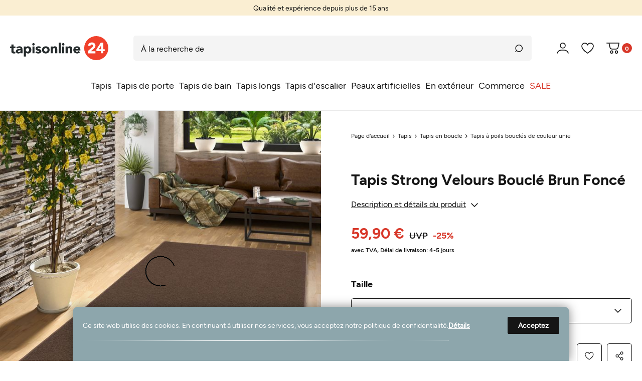

--- FILE ---
content_type: text/html; charset=UTF-8
request_url: https://www.tapisonline24.fr/strong-tapis-boucle-tisse-de-qualite-velours-brun-fonce-17-tailles-disponibles_1869_11015/
body_size: 183072
content:






    
    
    
    
    
    

    
    
    








    
<!DOCTYPE html>

<html lang="fr" data-framework="vue" prefix="og: http://ogp.me/ns#">

<head>
                        

    <script type="text/javascript">
    (function() {
        var _availableConsents = {"necessary.consent":[true,[],null],"necessary.consentActiveStatus":[true,["consentActiveStatus","_transaction_ids","cr-freeze"],null],"necessary.externalId":[true,["externalID"],null],"necessary.session":[true,[],null],"necessary.csrf":[true,["XSRF-TOKEN"],null],"necessary.shopbooster_cookie":[true,["plenty_cache"],null],"media.googleMaps":[null,[],null],"convenience.languageDetection":[null,[],null]};
        var _allowedCookies = ["plenty_cache","consentActiveStatus","_transaction_ids","cr-freeze","externalID","XSRF-TOKEN","plenty-shop-cookie","PluginSetPreview","SID_PLENTY_ADMIN_41972","PreviewCookie"] || [];

        window.ConsentManager = (function() {
            var _consents = (function() {
                var _rawCookie = document.cookie.split(";").filter(function (cookie) {
                    return cookie.trim().indexOf("plenty-shop-cookie=") === 0;
                })[0];

                if (!!_rawCookie) {
                    try {
                        _rawCookie = decodeURIComponent(_rawCookie);
                    } catch (e) {
                        document.cookie = "plenty-shop-cookie= ; expires = Thu, 01 Jan 1970 00:00:00 GMT"
                        return null;
                    }

                    try {
                        return JSON.parse(
                            _rawCookie.trim().substr("plenty-shop-cookie=".length)
                        );
                    } catch (e) {
                        return null;
                    }
                }
                return null;
            })();

            Object.keys(_consents || {}).forEach(function(group) {
                if(typeof _consents[group] === 'object' && _consents[group] !== null)
                {
                    Object.keys(_consents[group] || {}).forEach(function(key) {
                        var groupKey = group + "." + key;
                        if(_consents[group][key] && _availableConsents[groupKey] && _availableConsents[groupKey][1].length) {
                            Array.prototype.push.apply(_allowedCookies, _availableConsents[groupKey][1]);
                        }
                    });
                }
            });

            if(!_consents) {
                Object.keys(_availableConsents || {})
                    .forEach(function(groupKey) {
                        if(_availableConsents[groupKey] && ( _availableConsents[groupKey][0] || _availableConsents[groupKey][2] )) {
                            Array.prototype.push.apply(_allowedCookies, _availableConsents[groupKey][1]);
                        }
                    });
            }

            var _setResponse = function(key, response) {
                _consents = _consents || {};
                if(typeof key === "object" && typeof response === "undefined") {
                    _consents = key;
                    document.dispatchEvent(new CustomEvent("consent-change", {
                        detail: {key: null, value: null, data: key}
                    }));
                    _enableScriptsOnConsent();
                } else {
                    var groupKey = key.split(".")[0];
                    var consentKey = key.split(".")[1];
                    _consents[groupKey] = _consents[groupKey] || {};
                    if(consentKey === "*") {
                        Object.keys(_availableConsents).forEach(function(aKey) {
                            if(aKey.split(".")[0] === groupKey) {
                                _consents[groupKey][aKey.split(".")[1]] = response;
                            }
                        });
                    } else {
                        _consents[groupKey][consentKey] = response;
                    }
                    document.dispatchEvent(new CustomEvent("consent-change", {
                        detail: {key: key, value: response, data: _consents}
                    }));
                    _enableScriptsOnConsent();
                }
                if(!_consents.hasOwnProperty('_id')) {
                    _consents['_id'] = "9d929d3b19d5008827f4addb5b23d29da3cd6914";
                }

                Object.keys(_availableConsents).forEach(function(key) {
                    if((_availableConsents[key][1] || []).length > 0) {
                        if(_isConsented(key)) {
                            _availableConsents[key][1].forEach(function(cookie) {
                                if(_allowedCookies.indexOf(cookie) < 0) _allowedCookies.push(cookie);
                            });
                        } else {
                            _allowedCookies = _allowedCookies.filter(function(cookie) {
                                return _availableConsents[key][1].indexOf(cookie) < 0;
                            });
                        }
                    }
                });

                document.cookie = "plenty-shop-cookie=" + JSON.stringify(_consents) + "; path=/; expires=" + _expireDate() + "; secure";
            };
            var _hasResponse = function() {
                return _consents !== null;
            };

            var _expireDate = function() {
                var expireSeconds = 0;
                                    expireSeconds = 8640000;
                                const date = new Date();
                date.setSeconds(date.getSeconds() + expireSeconds);
                const offset = date.getTimezoneOffset() / 60;
                date.setHours(date.getHours() - offset)
                return date.toUTCString();
            }
            var _isConsented = function(key) {
                var groupKey = key.split(".")[0];
                var consentKey = key.split(".")[1];

                if (consentKey === "*") {
                    return Object.keys(_availableConsents).some(function (aKey) {
                        var aGroupKey = aKey.split(".")[0];
                        return aGroupKey === groupKey && _isConsented(aKey);
                    });
                } else {
                    if(!_hasResponse()) {
                        return _availableConsents[key][0] || _availableConsents[key][2];
                    }

                    if(_consents.hasOwnProperty(groupKey) && _consents[groupKey].hasOwnProperty(consentKey))
                    {
                        return !!_consents[groupKey][consentKey];
                    }
                    else {
                        if(!!_availableConsents[key])
                        {
                            return _availableConsents[key][0];
                        }

                        console.warn("Cookie has been blocked due to not being registered: " + key);
                        return false;
                    }
                }
            };
            var _getConsents = function() {
                var _result = {};
                Object.keys(_availableConsents).forEach(function(key) {
                    var groupKey = key.split(".")[0];
                    var consentKey = key.split(".")[1];
                    _result[groupKey] = _result[groupKey] || {};
                    if(consentKey !== "*") {
                        _result[groupKey][consentKey] = _isConsented(key);
                    }
                });
                return _result;
            };
            var _isNecessary = function(key) {
                return _availableConsents.hasOwnProperty(key) && _availableConsents[key][0];
            };
            var _enableScriptsOnConsent = function() {
                var elementsToEnable = document.querySelectorAll("script[data-cookie-consent]");
                Array.prototype.slice.call(elementsToEnable).forEach(function(el) {
                    if(el.dataset && el.dataset.cookieConsent && el.type !== "application/javascript") {
                        var newScript = document.createElement("script");
                        if(el.src) {
                            newScript.src = el.src;
                        } else {
                            newScript.textContent = el.textContent;
                        }
                        el.parentNode.replaceChild(newScript, el);
                    }
                });
            };
            window.addEventListener("load", _enableScriptsOnConsent);
            
            return {
                setResponse: _setResponse,
                hasResponse: _hasResponse,
                isConsented: _isConsented,
                getConsents: _getConsents,
                isNecessary: _isNecessary
            };
        })();
    })();
</script>


    
<meta charset="utf-8">
<meta http-equiv="X-UA-Compatible" content="IE=edge">
<meta name="viewport" content="width=device-width, initial-scale=1, maximum-scale=1">
<meta name="format-detection" content="telephone=no"/>

<meta content="#faeed2" name="theme-color">

<link rel="apple-touch-icon" sizes="57x57" href="https://cdn03.plentymarkets.com/lwd3v9wa9pf9/frontend/favicon/apple-icon-57x57.png">
<link rel="apple-touch-icon" sizes="60x60" href="https://cdn03.plentymarkets.com/lwd3v9wa9pf9/frontend/favicon/apple-icon-60x60.png">
<link rel="apple-touch-icon" sizes="72x72" href="https://cdn03.plentymarkets.com/lwd3v9wa9pf9/frontend/favicon/apple-icon-72x72.png">
<link rel="apple-touch-icon" sizes="76x76" href="https://cdn03.plentymarkets.com/lwd3v9wa9pf9/frontend/favicon/apple-icon-76x76.png">
<link rel="apple-touch-icon" sizes="114x114" href="https://cdn03.plentymarkets.com/lwd3v9wa9pf9/frontend/favicon/apple-icon-114x114.png">
<link rel="apple-touch-icon" sizes="120x120" href="https://cdn03.plentymarkets.com/lwd3v9wa9pf9/frontend/favicon/apple-icon-120x120.png">
<link rel="apple-touch-icon" sizes="144x144" href="https://cdn03.plentymarkets.com/lwd3v9wa9pf9/frontend/favicon/apple-icon-144x144.png">
<link rel="apple-touch-icon" sizes="152x152" href="https://cdn03.plentymarkets.com/lwd3v9wa9pf9/frontend/favicon/apple-icon-152x152.png">
<link rel="apple-touch-icon" sizes="180x180" href="https://cdn03.plentymarkets.com/lwd3v9wa9pf9/frontend/favicon/apple-icon-180x180.png">
<link rel="icon" type="image/png" sizes="192x192"  href="https://cdn03.plentymarkets.com/lwd3v9wa9pf9/frontend/favicon/android-icon-192x192.png">
<link rel="icon" type="image/png" sizes="32x32" href="https://cdn03.plentymarkets.com/lwd3v9wa9pf9/frontend/favicon/favicon-32x32.png">
<link rel="icon" type="image/png" sizes="96x96" href="https://cdn03.plentymarkets.com/lwd3v9wa9pf9/frontend/favicon/favicon-96x96.png">
<link rel="icon" type="image/png" sizes="16x16" href="https://cdn03.plentymarkets.com/lwd3v9wa9pf9/frontend/favicon/favicon-16x16.png">
<link rel="manifest" href="/manifest.json">
<meta name="msapplication-TileColor" content="#ffffff">
<meta name="msapplication-TileImage" content="/ms-icon-144x144.png">
<meta name="theme-color" content="#ffffff">



            <link rel="canonical" href="https://www.tapisonline24.fr/strong-tapis-boucle-tisse-de-qualite-velours-brun-fonce-17-tailles-disponibles_1869_11015/">
    
                        <link rel="alternate" hreflang="x-default" href="https://www.tapisonline24.fr/strong-tapis-boucle-tisse-de-qualite-velours-brun-fonce-17-tailles-disponibles_1869_11015/"/>
                    <link rel="alternate" hreflang="de" href="https://www.tapisonline24.fr/de/teppiche/feinschlingen-velour-teppich-strong-dunkelbraun-in-24-groessen_1869_11015/"/>
                    <link rel="alternate" hreflang="fr" href="https://www.tapisonline24.fr/strong-tapis-boucle-tisse-de-qualite-velours-brun-fonce-17-tailles-disponibles_1869_11015/"/>
            
                    

<link rel="preload" href="https://cdn03.plentymarkets.com/lwd3v9wa9pf9/plugin/53/ceres/css/ceres-icons.css" as="style" onload="this.onload=null;this.rel='stylesheet';">
<noscript><link rel="stylesheet" href="https://cdn03.plentymarkets.com/lwd3v9wa9pf9/plugin/53/ceres/css/ceres-icons.css"></noscript>

<style>
    @font-face {
        font-display: swap;
        font-family: 'Figtree Light';
        font-style: normal;
        font-weight: 300;
        src: url('https://cdn03.plentymarkets.com/lwd3v9wa9pf9/frontend/fonts/Figtree-Light.woff2') format('woff2'),
           url('https://cdn03.plentymarkets.com/lwd3v9wa9pf9/frontend/fonts/Figtree-Light.ttf') format('truetype');
    }

    @font-face {
        font-display: swap;
        font-family: 'Figtree Regular';
        font-style: normal;
        font-weight: 400;
        src: url('https://cdn03.plentymarkets.com/lwd3v9wa9pf9/frontend/fonts/Figtree-Regular.woff2') format('woff2'),
           url('https://cdn03.plentymarkets.com/lwd3v9wa9pf9/frontend/fonts/Figtree-Regular.ttf') format('truetype');
    }

    @font-face {
        font-display: swap;
        font-family: 'Figtree Medium';
        font-style: normal;
        font-weight: 500;
        src: url('https://cdn03.plentymarkets.com/lwd3v9wa9pf9/frontend/fonts/Figtree-Medium.woff2') format('woff2'),
           url('https://cdn03.plentymarkets.com/lwd3v9wa9pf9/frontend/fonts/Figtree-Medium.ttf') format('truetype');
    }

    @font-face {
        font-display: swap;
        font-family: 'Figtree Bold';
        font-style: normal;
        font-weight: 600;
        src: url('https://cdn03.plentymarkets.com/lwd3v9wa9pf9/frontend/fonts/Figtree-Bold.woff2') format('woff2'),
           url('https://cdn03.plentymarkets.com/lwd3v9wa9pf9/frontend/fonts/Figtree-Bold.ttf') format('truetype');
    }
</style>


    <link rel="stylesheet" href="https://cdn03.plentymarkets.com/lwd3v9wa9pf9/plugin/53/ceres/css/ceres-base.css?v=f350517fca7d6a01fc173f663363ac70edf76a41" media="none" onload="if(media!='all')media='all'">


<noscript>
    <link rel="stylesheet" href="https://cdn03.plentymarkets.com/lwd3v9wa9pf9/plugin/53/tv24redesign/css/main.min.css?v=f350517fca7d6a01fc173f663363ac70edf76a41" media="all">
    <link rel="stylesheet" href="https://cdn03.plentymarkets.com/lwd3v9wa9pf9/plugin/53/ceres/css/ceres-base.css?v=f350517fca7d6a01fc173f663363ac70edf76a41" media="all">
    <link rel="stylesheet" href="https://cdn03.plentymarkets.com/lwd3v9wa9pf9/plugin/53/tv24redesign/css/noscript.min.css?v=f350517fca7d6a01fc173f663363ac70edf76a41" media="all">
</noscript>

            






                            <link rel="stylesheet" href="https://cdn03.plentymarkets.com/lwd3v9wa9pf9/plugin/53/cookiebar/css/cookie-bar.css">


<style type="text/css">
				
</style>

                    


<script>

    
    function setCookie(name,value,days) {
        var expires = "";
        if (days) {
            var date = new Date();
            date.setTime(date.getTime() + (days*24*60*60*1000));
            expires = "; expires=" + date.toUTCString();
        }
        document.cookie = name + "=" + (value || "")  + expires + "; path=/";
    }
    function getCookie(name) {
        var nameEQ = name + "=";
        var ca = document.cookie.split(';');
        for (var i = 0; i < ca.length; i++) {
            var c = ca[i];
            while (c.charAt(0) == ' ') c = c.substring(1, c.length);
            if (c.indexOf(nameEQ) == 0) return c.substring(nameEQ.length, c.length);
        }
        return null;
    }

    if (getCookie("externalID") == null) {
        setCookie("externalID",  '696c54771fda4' + Math.random(), 100);
    }

    let consentActiveStatus = [{"googleanalytics":"false","googleads":"false","facebookpixel":"false","bingads":"false","pinterest":"false","adcell":"false","econda":"false","channelpilot":"false","sendinblue":"false","hotjar":"false","moebelde":"false","intelligentreach":"false","clarity":"false","awin":"false","belboon":"false"}];
    setCookie("consentActiveStatus",JSON.stringify(consentActiveStatus),100);

    function normalizeString(a) {
        return a.replace(/[^\w\s]/gi, '');
    }

    function convertAttributesToText(attributes){
        var variantText = '';

        if(attributes.length){
            for(let i = 0; i < attributes.length ; i++){
                variantText+= attributes[i]["value"]["names"]["name"];
                if(i !== (attributes.length-1)){
                    variantText+= ", ";
                }
            }
        }
        return variantText;
    }

    function sendProductListClick(position, products) {
        var payload = {
            'ecommerce': {
                'currencyCode': '',
                'click': {
                    'actionField': {'list': ''},
                    'products': new Array(products[position])
                }
            },
            'ga4Event': 'select_item',
            'nonInteractionHit': false,
            'event': 'ecommerceEvent',
            'eventCategory': 'E-Commerce',
            'eventAction': 'Produktklick',
            'eventLabel': '',
            'eventValue': undefined
        };
        dataLayer.push(payload);    }

    function capiCall(payload){
            }

    window.dataLayer = window.dataLayer || [];
    function gtag() { window.dataLayer.push(arguments);}
    let plentyShopCookie = getCookie("plenty-shop-cookie");
    plentyShopCookie = (typeof plentyShopCookie === "undefined") ? '' : JSON.parse(decodeURIComponent(plentyShopCookie));
    

    
        if(plentyShopCookie) {
            let hasConsentedToMicrosoftAds = false;
            let microsoftConsentObject = {};

            
            if (hasConsentedToMicrosoftAds) {
                microsoftConsentObject = {
                    ad_storage: 'granted'
                };

                window.uetq = window.uetq || [];
                window.uetq.push('consent', 'default', microsoftConsentObject);
            }
        }
    
                if (plentyShopCookie) {
                let hasConsentedToAds = false;
                let hasConsentedToAnalytics = false;
                let basicConsentObject = {};

                
                
                if (hasConsentedToAds || hasConsentedToAnalytics) {
                    basicConsentObject = {
                        ad_storage: 'granted',
                        ad_user_data: 'granted',
                        ad_personalization: 'granted',
                        analytics_storage: 'granted'
                    };

                    gtag('consent', 'default', basicConsentObject);
                }
            }
    

    document.addEventListener("consent-change", function (e){

        
        var consentIntervall = setInterval(function(){

                            let hasConsentedToAds = false;
                let hasConsentedToAnalytics = false;
                let basicConsentObject = {};

                
                

                if (hasConsentedToAds || hasConsentedToAnalytics) {
                    basicConsentObject = {
                        ad_storage: 'granted',
                        ad_user_data: 'granted',
                        ad_personalization: 'granted',
                        analytics_storage: 'granted'
                    };

                    gtag('consent', 'update', basicConsentObject);
                }

            
            
                let hasConsentedToMicrosoftAds = false;
                let basicMicrosoftConsentObject = {};

                
                if (hasConsentedToMicrosoftAds) {
                    basicMicrosoftConsentObject = {
                        ad_storage: 'granted'
                    };

                    window.uetq = window.uetq || [];
                    window.uetq.push('consent', 'update', basicMicrosoftConsentObject);
                }

            
            var payload = {
                'event': 'consentChanged'
            };
            dataLayer.push(payload);
            clearInterval(consentIntervall);
        }, 200);
    });
</script>


            


    <style>
                    body .hidden,body .hide{display:none}.font-normal{font-family:Figtree Regular,sans-serif}.font-bold,.font-weight-bold,b,strong{font-family:Figtree Bold,sans-serif}.img-fluid{max-width:100%}.mrga{margin:0!important}.icon-amazon{background-position:0 -226px;height:40px;width:60px}.icon-americanexpress{background-position:-63px -226px;height:40px;width:60px}.icon-ekomi{background-position:0 -163px;height:60px;width:60px}.icon-ekomigold{background-position:-163px 0;height:100px;width:100px}.icon-ekomigoldxxl{background-position:0 0;height:160px;width:160px}.icon-facebook{background-position:-163px -103px;height:50px;width:50px}.icon-fair{background-position:-266px -53px;height:21px;width:21px}.icon-geprueft{background-position:-290px -53px;height:21px;width:21px}.icon-handarbeit{background-position:-290px -149px;height:20px;width:20px}.icon-instagram{background-position:-189px -163px;height:50px;width:50px}.icon-master{background-position:-126px -226px;height:40px;width:60px}.icon-nachhaltig{background-position:-266px -77px;height:21px;width:21px}.icon-natur{background-position:-290px -77px;height:21px;width:21px}.icon-oekotex{background-position:-266px -101px;height:21px;width:21px}.icon-outdoor{background-position:-290px -101px;height:21px;width:21px}.icon-paypal{background-position:-189px -226px;height:40px;width:60px}.icon-rechnung{background-position:-252px -226px;height:40px;width:60px}.icon-sofort{background-position:0 -269px;height:40px;width:60px}.icon-trusted{background-position:-63px -163px;height:60px;width:60px}.icon-twitter{background-position:-266px 0;height:50px;width:50px}.icon-visa{background-position:-63px -269px;height:40px;width:60px}.icon-vorkasse{background-position:-126px -269px;height:40px;width:60px}.icon-wolle-1{background-position:-266px -125px;height:21px;width:21px}.icon-wolle{background-position:-266px -173px;height:20px;width:20px}.icon-wolle2{background-position:-290px -125px;height:21px;width:21px}.icon-wunschmass{background-position:-266px -149px;height:21px;width:21px}.icon-x{background-position:-126px -163px;height:60px;width:60px}.main-nav-bg-white.stuck{-webkit-filter:drop-shadow(0 0 10px hsla(0,0%,8%,.5));filter:drop-shadow(0 0 10px rgba(21,21,21,.5))}html body .tv-hl{font-family:Figtree Bold,sans-serif;font-size:18px;line-height:1;padding-bottom:30px;padding-top:40px}img img,img.lazyload,picture img,picture.lazyload{opacity:0}img.lazyloaded,img.lazyloaded img,img[data-loaded=true],img[data-loaded=true] img,picture.lazyloaded,picture.lazyloaded img,picture[data-loaded=true],picture[data-loaded=true] img{-webkit-animation:visible .5s forwards;animation:visible .5s forwards}@-webkit-keyframes visible{0%{opacity:0}to{opacity:1}}@keyframes visible{0%{opacity:0}to{opacity:1}}.dot:after{color:#d83729;content:"."}.slogan .ticker{font-size:12px;margin:0;text-align:center}.slogan .ticker li{display:none}.slogan .ticker li:first-child,.slogan .ticker.slick-initialized li{display:block}.slogan:not(.empty) .ticker li{padding-bottom:5px;padding-top:5px}.slogan.d,.slogan.m.empty{display:none}@-webkit-keyframes slidedown{0%{top:-20%}to{top:-1px}}@keyframes slidedown{0%{top:-20%}to{top:-1px}}.scrolled:not(.down) .main-nav-bg-white{-webkit-animation:slidedown 1s ease 0s 1 normal forwards;animation:slidedown 1s ease 0s 1 normal forwards;background-color:#fff;border-bottom:1px solid #eaeaea;position:sticky;top:0;z-index:2}.scrolled:not(.down) .main-nav-bg-white .navlist{display:none}.main-nav{-webkit-box-align:center;-ms-flex-align:center;align-items:center;display:-webkit-box;display:-ms-flexbox;display:flex;-ms-flex-wrap:wrap;flex-wrap:wrap;padding-bottom:20px;padding-top:15px;position:relative}.main-nav .log-reg{display:none}.main-nav .log-reg:hover{cursor:pointer}.main-nav .log-reg.active:hover .dropdown-menu{display:-webkit-box!important;display:-ms-flexbox!important;display:flex!important}.main-nav .log-reg a,.main-nav .log-reg div,.main-nav .log-reg span{display:-webkit-box;display:-ms-flexbox;display:flex}.main-nav .log-reg .log span,.main-nav .log-reg .reg-modal{display:none}.main-nav .logo{display:-webkit-box;display:-ms-flexbox;display:flex;margin-right:auto}.main-nav .logo svg{max-height:30px;width:auto}.main-nav .log-reg .log svg,.main-nav .wlb svg{fill:#151515;-webkit-transition:.15s;transition:.15s}.main-nav .log-reg .log:hover,.main-nav .wlb:hover{cursor:pointer}.no-touch .main-nav .log-reg .log:hover svg,.no-touch .main-nav .wlb:hover svg{-webkit-transform:scale(1.1);transform:scale(1.1);-webkit-transition:.3s;transition:.3s}.main-nav .wlb,.main-nav wish-list-count{display:-webkit-box;display:-ms-flexbox;display:flex;position:relative}.main-nav .wlb{-webkit-box-align:center;-ms-flex-align:center;align-items:center}.main-nav .wlb:hover{cursor:pointer}.main-nav .wlb svg{stroke:#151515;height:20px;width:auto}.main-nav .wlb.b{margin-left:14px}.main-nav .wlb .img{display:-webkit-box;display:-ms-flexbox;display:flex;padding-right:5px}.main-nav .wlb .txt{background-color:#d83729;border-radius:10px;font-family:Figtree Bold,sans-serif;font-size:12px;height:20px;min-width:20px}.main-nav .wlb .txt,.main-nav .wlb .txt span{-webkit-box-pack:center;-ms-flex-pack:center;display:-webkit-box;display:-ms-flexbox;display:flex;justify-content:center}.main-nav .wlb .txt span{-webkit-box-align:center;-ms-flex-align:center;align-items:center;color:#fff;text-align:center}@-moz-document url-prefix(){.main-nav .wlb .txt span{position:relative;top:-1px}}.main-nav .wlb.wl.active .txt{opacity:1;-webkit-transition:.3s;transition:.3s}.main-nav .wlb.wl .img{padding-right:0}.main-nav .wlb.wl .txt{background-color:#d83729;bottom:0;height:9px;min-width:9px;opacity:0;position:absolute;right:0;-webkit-transition:.3s;transition:.3s;width:9px}.hamburger{-ms-flex-item-align:center;-ms-grid-row-align:center;align-self:center;margin-right:20px}.c-hamburger,.hamburger{display:-webkit-box;display:-ms-flexbox;display:flex;width:24px}.c-hamburger{-webkit-appearance:none;-moz-appearance:none;appearance:none;-webkit-box-shadow:none;box-shadow:none;cursor:pointer;font-size:0;height:22px;margin:0;overflow:hidden;padding:0;position:relative;text-indent:-9999px;-webkit-transition:background .3s;transition:background .3s}.c-hamburger:focus{outline:none}.c-hamburger span{right:0;top:10px}.c-hamburger span,.c-hamburger span:after,.c-hamburger span:before{background-color:#151515;border-radius:1px;display:block;height:2px;left:0;position:absolute}.c-hamburger span:after,.c-hamburger span:before{content:"";width:24px}.c-hamburger span:before{right:0;top:-8px}.c-hamburger span:after{bottom:-8px}.c-hamburger--htx span{-webkit-transition:background 0s .3s;transition:background 0s .3s}.c-hamburger--htx span:after,.c-hamburger--htx span:before{-webkit-transition-delay:.3s,0s;transition-delay:.3s,0s;-webkit-transition-duration:.3s,.3s;transition-duration:.3s,.3s}.c-hamburger--htx span:before{-webkit-transition-property:top,width,-webkit-transform;transition-property:top,width,-webkit-transform;transition-property:top,transform,width;transition-property:top,transform,width,-webkit-transform}.c-hamburger--htx span:after{-webkit-transition-property:bottom,width,-webkit-transform;transition-property:bottom,width,-webkit-transform;transition-property:bottom,transform,width;transition-property:bottom,transform,width,-webkit-transform}.c-hamburger--htx.is-active span{background:none}.c-hamburger--htx.is-active span:before{top:0;-webkit-transform:rotate(45deg);transform:rotate(45deg);width:100%}.c-hamburger--htx.is-active span:after{bottom:0;-webkit-transform:rotate(-45deg);transform:rotate(-45deg);width:100%}.c-hamburger--htx.is-active span:after,.c-hamburger--htx.is-active span:before{-webkit-transition-delay:0s,.3s;transition-delay:0s,.3s}.navlist,.navlist+.hotline{display:none}.nav-top>li.empty>a:after{display:none!important}.nav-top>li>a{display:-webkit-inline-box;display:-ms-inline-flexbox;display:inline-flex;font-size:18px;overflow:hidden;padding:12px 5px;position:relative;text-overflow:ellipsis;white-space:nowrap}.no-touch .nav-top>li:hover>a{color:#151515;font-family:Figtree Bold,sans-serif}.no-touch .nav-top>li:hover>a>span{position:relative}.no-touch .nav-top>li:hover>a>span:after{background-color:#151515;bottom:-15px;content:"";height:3px;left:0;position:absolute;right:0}.no-touch .nav-top>li:hover ul{filter:alpha(opacity=100);opacity:1;visibility:visible}.no-touch .nav-top>li.cat-180>a{color:#d83729}.dropdown-container ul+ul{padding-bottom:15px;padding-top:15px}.dropdown-container ul+ul li{height:0;padding-bottom:100%;position:relative}.dropdown-container ul+ul li img{bottom:0;height:100%;left:0;-o-object-fit:cover;object-fit:cover;position:absolute;right:0;top:0;width:100%}.dropdown-container ul li{-webkit-box-orient:vertical;-webkit-box-direction:normal;display:-webkit-box;display:-ms-flexbox;display:flex;-ms-flex-direction:column;flex-direction:column}.dropdown-container ul li>span{padding-bottom:15px;padding-top:15px}.no-touch .dropdown-container ul li>span:hover span{color:#151515}.dropdown-container ul li>span span{-webkit-box-orient:vertical;-webkit-box-direction:normal;display:-webkit-box;display:-ms-flexbox;display:flex;-ms-flex-direction:column;flex-direction:column;line-height:1}.search-cyt{padding-top:15px;width:100%}.search-cyt .borderx{margin-left:auto;margin-right:auto;max-width:1600px}.search-cyt .borderx,.search-cyt .search-box{display:-webkit-box;display:-ms-flexbox;display:flex;width:100%}.search-cyt .search-input{-webkit-box-flex:2;-ms-flex-positive:2;background-color:#f4f4f4;border:0;border-radius:5px 0 0 5px;flex-grow:2;font-size:14px!important;height:40px;padding-left:15px}.search-cyt .search-input::-webkit-input-placeholder{color:#151515!important;font-size:14px!important;opacity:1}.search-cyt .search-input::-moz-placeholder{color:#151515!important;font-size:14px!important;opacity:1}.search-cyt .search-input:-ms-input-placeholder{color:#151515!important;font-size:14px!important;opacity:1}.search-cyt .search-input::-ms-input-placeholder{color:#151515!important;font-size:14px!important;opacity:1}.search-cyt .search-input::placeholder{color:#151515!important;font-size:14px!important;opacity:1}.search-cyt .search-submit{-webkit-box-align:center;-ms-flex-align:center;-webkit-box-pack:center;-ms-flex-pack:center;align-items:center;-webkit-appearance:none;-moz-appearance:none;appearance:none;background-color:#f4f4f4;border:0;border-radius:0 5px 5px 0;display:-webkit-box;display:-ms-flexbox;display:flex;height:40px;justify-content:center;margin:0;padding:0;width:40px}.autocomplete-suggestionsx{-webkit-overflow-scrolling:touch;background:#fff;border:1px solid #eaeaea;-webkit-box-shadow:none;box-shadow:none;height:310px;left:20px;max-height:310px;overflow-y:scroll;position:absolute;right:20px;top:calc(100% - 10px);-webkit-transition:all .6s;transition:all .6s;z-index:3}.no-results .autocomplete-suggestionsx{height:0}.no-focus .autocomplete-suggestionsx{border:0;height:0;-webkit-transition:all .6s;transition:all .6s}.autocomplete-suggestionsx a{padding-left:0!important}.autocomplete-suggestionsx a:hover{background:none;opacity:.7}.autocomplete-suggestionsx .small{font-size:10px}.autocomplete-suggestionsx .cats,.autocomplete-suggestionsx .its,.autocomplete-suggestionsx .sgg{padding-left:15px;padding-right:15px}.autocomplete-suggestionsx .cats .mb-0,.autocomplete-suggestionsx .sgg .mb-0{margin-left:0}.autocomplete-suggestionsx .text-appearance{color:#d83729}.autocomplete-suggestionsx .text-muted{margin-left:0!important;padding-left:0!important}.autocomplete-suggestionsx .hl{font-family:Figtree Bold,sans-serif;margin-bottom:10px;margin-left:0;padding-left:0;padding-top:20px}.autocomplete-suggestionsx .count{height:30px;min-width:30px}.autocomplete-suggestionsx .count span{-webkit-box-pack:center;-ms-flex-pack:center;background-color:#d83729;border-radius:50%;color:#fff;font-family:Figtree Bold,sans-serif;font-size:11px;height:30px;justify-content:center;min-width:30px;padding:0}.autocomplete-suggestionsx .autocomplete-suggestion,.autocomplete-suggestionsx .count span{-webkit-box-align:center;-ms-flex-align:center;align-items:center;display:-webkit-box;display:-ms-flexbox;display:flex}.autocomplete-suggestionsx .autocomplete-suggestion{border-bottom:1px solid #eaeaea;padding-bottom:10px;padding-top:10px;text-align:left}.autocomplete-suggestionsx .autocomplete-suggestion.autocomplete-selected,.autocomplete-suggestionsx .autocomplete-suggestion:hover{color:#d83729;cursor:pointer}.autocomplete-suggestionsx .image{-webkit-box-align:center;-ms-flex-align:center;-webkit-box-pack:center;-ms-flex-pack:center;align-items:center;display:-webkit-box;display:-ms-flexbox;display:flex;height:50px;justify-content:center;margin:0!important;min-width:50px;width:50px}.autocomplete-suggestionsx .image img{height:100%;-o-object-fit:contain;object-fit:contain;width:100%}.autocomplete-suggestionsx p{-webkit-box-flex:2;-ms-flex-positive:2;flex-grow:2;font-size:14px;margin-left:20px;padding-right:20px}[v-cloak]{display:none}button{-webkit-appearance:none;-moz-appearance:none;appearance:none;border-radius:0;cursor:pointer}.widget-link-list .widget-inner a,.widget-list .widget-inner a,a{color:#151515;text-decoration:none}p{margin-bottom:1rem;margin-top:0}.input-unit label{text-transform:none}svg{vertical-align:inherit}img::-moz-selection{color:transparent}img::selection{color:transparent}*,:after,:before{-webkit-box-sizing:border-box;box-sizing:border-box}.parallax-img-container *,.parallax-img-container :after,.parallax-img-container :before{-webkit-box-sizing:inherit;box-sizing:inherit}.basket-item-container a,.breadcrumb a{color:#151515;text-decoration:none}.no-touch .basket-item-container a:hover,.no-touch .breadcrumb a:hover{color:#8da6ac}body,html{font-size:14px;margin:0;padding:0}body{color:#151515;font-display:swap;font-family:Figtree Regular,sans-serif;line-height:1.5}body,body>#vue-app{background-color:#fff;overflow-x:inherit}body>#vue-app.open-right{overflow:visible}body .font-weight-bold{font-family:Figtree Bold,sans-serif}ul{margin-top:0;padding-left:0}.wrapper-main #page-body{background-color:#fff;margin-top:0;overflow-x:inherit}.page-checkout .wrapper-main #page-body,.page-confirmation .wrapper-main #page-body,.page-my-account .wrapper-main #page-body,.page-singleitem .wrapper-main #page-body{background-color:#fff}.container-max{margin:0 auto;max-width:1660px}.popper{visibility:hidden}footer{display:none}body footer .dropdown-menu{background:none;border:0;display:-webkit-box!important;display:-ms-flexbox!important;display:flex!important;float:none;position:inherit!important;width:100%}body footer .dropdown-menu a{background:none;border:0;display:block;font-size:14px;padding:5px 0!important}body footer .dropdown-menu a i{display:none}body .main-nav .dropdown-menu{background:none;border:0;display:none!important;-webkit-filter:drop-shadow(0 0 2px hsla(0,0%,8%,.05));filter:drop-shadow(0 0 2px rgba(21,21,21,.05));float:none;left:-20px;min-width:120px;padding:10px 0!important}body .main-nav .dropdown-menu div{padding-left:0!important}body .main-nav .dropdown-menu a{-webkit-box-align:center;-ms-flex-align:center;align-items:center;border:0;color:#151515;display:-webkit-box;display:-ms-flexbox;display:flex;font-size:12px;text-decoration:none!important}body .main-nav .dropdown-menu a .fa{font-size:14px;margin-right:5px}body .main-nav .dropdown-menu a:hover{color:#d83729}body .alert{font-size:14px;-webkit-transition:.3s;transition:.3s}body .alert .close{padding:0}body .alert .close,body .alert .close span{-webkit-box-align:center;-ms-flex-align:center;-webkit-box-pack:center;-ms-flex-pack:center;align-items:center;display:-webkit-box;display:-ms-flexbox;display:flex;justify-content:center}body .alert .close span{height:40px;width:40px}.basket-item-container .item-name{display:block;line-height:1.4;padding-bottom:10px}.error{-webkit-animation:shake 1s cubic-bezier(.36,.07,.19,.97) both;animation:shake 1s cubic-bezier(.36,.07,.19,.97) both;-webkit-backface-visibility:hidden;backface-visibility:hidden;-webkit-perspective:1000px;perspective:1000px;-webkit-transform:translateZ(0);transform:translateZ(0)}@-webkit-keyframes shake{10%,90%{-webkit-transform:translate3d(-1px,0,0) scale(1.05);transform:translate3d(-1px,0,0) scale(1.05)}20%,80%{-webkit-transform:translate3d(2px,0,0) scale(1);transform:translate3d(2px,0,0) scale(1)}30%,50%,70%{-webkit-transform:translate3d(-4px,0,0) scale(1.05);transform:translate3d(-4px,0,0) scale(1.05)}40%,60%{-webkit-transform:translate3d(4px,0,0) scale(1);transform:translate3d(4px,0,0) scale(1)}}@keyframes shake{10%,90%{-webkit-transform:translate3d(-1px,0,0) scale(1.05);transform:translate3d(-1px,0,0) scale(1.05)}20%,80%{-webkit-transform:translate3d(2px,0,0) scale(1);transform:translate3d(2px,0,0) scale(1)}30%,50%,70%{-webkit-transform:translate3d(-4px,0,0) scale(1.05);transform:translate3d(-4px,0,0) scale(1.05)}40%,60%{-webkit-transform:translate3d(4px,0,0) scale(1);transform:translate3d(4px,0,0) scale(1)}}.basket-open #goS,.basket-open .MagicZoom,.basket-open .mz-figure{z-index:inherit}.MagicZoom,.mz-figure{z-index:inherit!important}.basket-item{display:-webkit-box;display:-ms-flexbox;display:flex;padding-top:15px}.basket-item img{max-width:100%}.basket-item .price-box{-webkit-box-align:end;-ms-flex-align:end;-webkit-box-orient:vertical;-webkit-box-direction:normal;align-items:flex-end;display:-webkit-box;display:-ms-flexbox;display:flex;-ms-flex-direction:column;flex-direction:column}.basket-item .item-remove-button{color:#f30;font-size:12px;padding-right:0;white-space:nowrap}.basket-item .item-base-price{font-size:12px}.basket-item .item-total-price{padding-top:10px}#heightFixMob{background-color:transparent;height:1px}.btn{-webkit-box-align:center;-ms-flex-align:center;-webkit-box-pack:center;-ms-flex-pack:center;align-items:center;border-radius:3px!important;display:-webkit-inline-box;display:-ms-inline-flexbox;display:inline-flex;font-size:14px;-ms-hyphens:auto;hyphens:auto;justify-content:center}.btn.cyt{min-height:40px;text-transform:uppercase}.btn.plus:after{background-image:url("data:image/svg+xml;charset=utf-8,%3Csvg xmlns='http://www.w3.org/2000/svg' width='13' height='13'%3E%3Cg fill='none' stroke='%23fff' stroke-linecap='square' stroke-linejoin='round'%3E%3Cpath d='M.5 6.5h12M6.5 12.5V.5'/%3E%3C/g%3E%3C/svg%3E");content:"";height:13px;margin-left:auto;width:13px}.btn-secondary:hover{background-color:#151515;border-color:#151515}.btn-icon,.btn.qty-btn,.btn.text-danger{font-size:14px;min-height:inherit!important;text-transform:none}.btn .fa{-webkit-box-ordinal-group:2;-ms-flex-order:1;margin-left:15px;order:1}.btn .fa-info,.btn .fa-minus,.btn .fa-pencil,.btn .fa-plus,.btn .fa-shield{margin-left:0}.btn .fa-trash-o{margin-left:5px}.feedback .btn .fa-trash-o{margin-left:0}@-webkit-keyframes spin{0%{-webkit-transform:rotate(0deg);transform:rotate(0deg)}to{-webkit-transform:rotate(1turn);transform:rotate(1turn)}}@keyframes spin{0%{-webkit-transform:rotate(0deg);transform:rotate(0deg)}to{-webkit-transform:rotate(1turn);transform:rotate(1turn)}}#vue-app.open-right{z-index:1}.t{-webkit-transition:.3s;transition:.3s}.t:hover{-webkit-transition:.5s;transition:.5s}.basket-preview-footer{grid-column-gap:10px;grid-row-gap:10px;-ms-grid-columns:1fr;-ms-grid-rows:1fr;display:-ms-grid!important;display:grid!important;grid-template-columns:1fr;grid-template-rows:1fr}.basket-preview-footer>*{-webkit-box-flex:1;-ms-flex:auto;flex:auto}.basket-preview-footer .paypalSmartButtons{-webkit-box-ordinal-group:3;-ms-flex-order:2;margin:0;order:2;padding:0}.basket-preview-footer .paypalSmartButtons .paypal-buttons{margin:0}.basket-preview-footer .hl-express{-webkit-box-align:center;-ms-flex-align:center;-webkit-box-flex:1px;-webkit-box-pack:center;-ms-flex-pack:center;-webkit-box-ordinal-group:2;-ms-flex-order:1;align-items:center;display:-webkit-box;display:-ms-flexbox;display:flex;-ms-flex:1px 0 100%;flex:1px 0 100%;height:40px;justify-content:center;margin:0;order:1;position:relative}.basket-preview-footer .hl-express:before{background-color:#151515;content:"";height:1px;left:0;position:absolute;right:0;top:20px}.basket-preview-footer .hl-express span{background-color:#f8f9fa;display:inline-block;font-family:Figtree Bold,sans-serif;padding:0 5px;position:relative}.basket-preview-footer a{margin:0!important}.basket-preview-footer a.btn{-webkit-box-align:center;-ms-flex-align:center;-webkit-box-pack:center;-ms-flex-pack:center;align-items:center;display:-webkit-box;display:-ms-flexbox;display:flex;font-family:Figtree Bold,sans-serif;justify-content:center;min-height:40px}.basket-preview-footer a.btn i{display:none}.basket-preview .meta-container{font-size:16px}.basket-preview .cmp-totals>.h3,.basket-preview .totals>hr{display:none}.basket-preview dd{margin-bottom:0}.modal{display:none;font-size:14px}.modal label{color:#151515;font-family:Figtree Bold,sans-serif;line-height:1.2!important;padding-left:10px}.modal-open{position:relative!important}.modal-open .app{overflow:hidden}.modal-dialog{margin-left:auto!important;margin-right:auto!important;margin-top:20px!important;position:relative}.modal-title{color:#d83729;font-family:Figtree Medium,sans-serif;font-size:18px!important}.modal-title span{color:#151515}.modal-body input,.modal-body select,.modal-body textarea{padding-left:10px!important}.no-touch .modal-body input,.no-touch .modal-body select,.no-touch .modal-body textarea{font-size:14px!important}.modal-body>.widget{margin-bottom:0}.modal-body .input-unit{margin-bottom:10px;min-height:40px}.modal-body ul{list-style-position:inside}.modal-footer{-webkit-box-pack:start;-ms-flex-pack:start;justify-content:flex-start}.modal h1,.modal h2,.modal h3{margin-bottom:20px}.modal .load:before{content:"Inhalt wird geladen";display:block;padding:20px;text-align:center}.modal .btn,.modal .form-control{border-radius:3px}.modal .form-control{-webkit-appearance:none;-moz-appearance:none;appearance:none;background:#fdfdfd;border-color:#ededed}.modal .form-check{-webkit-box-align:start;-ms-flex-align:start;align-items:flex-start;display:-webkit-box;display:-ms-flexbox;display:flex;font-size:12px;margin-top:0!important}.modal .form-check label{font-family:Figtree Regular,sans-serif;padding-left:0}.basket-preview-content .totals .h3,.basket-preview-content .totals>hr,.modal#login .log-reg .log{display:none}.basket-preview-content .totals .font-weight-bold{font-family:Figtree Regular,sans-serif!important}.basket-preview-content .totals .totalSum>hr+dt,.basket-preview-content .totals .totalSum>hr+dt+dd{font-family:Figtree Bold,sans-serif!important}.basket-preview-content .totals .totalSum>hr+dt+dd~dd,.basket-preview-content .totals .totalSum>hr+dt+dd~dt{border-top:1px solid #ddd;font-weight:700!important;margin-top:10px;padding-top:10px}.amzPayButton{-webkit-box-ordinal-group:3;-ms-flex-order:2;-ms-grid-row-align:center;-ms-grid-column-align:center;margin:0!important;order:2;place-self:center}.basket .amzPayButton{margin-top:10px!important}.checkout .amzPayButton{margin-bottom:30px!important}.basket-list-item .meta-container-wrapper .text-danger{white-space:nowrap}.headl,.widget-primary .widget-caption{background:none!important;color:#151515!important;font-family:Figtree Bold,sans-serif;font-size:18px;line-height:1;margin-bottom:0!important;padding:0}.headl p:after,.widget-primary .widget-caption p:after{color:#d83729;content:"."}.widget-primary .widget-caption a{display:none}.widget-editable-min-height{min-height:auto!important}#add-item-to-basket-overlay{text-align:center}#add-item-to-basket-overlay .col-md-4{display:-webkit-box;display:-ms-flexbox;display:flex;padding-bottom:40px}#add-item-to-basket-overlay .col-md-8 p{margin-bottom:0}#add-item-to-basket-overlay .col-md-8 p:first-child{margin-bottom:10px}#simple-registration-modal-wrapper .border-top.mt-2{border-top:0!important}#mmenu ul>li>a{-webkit-box-align:center;-ms-flex-align:center;align-items:center;display:-webkit-box;display:-ms-flexbox;display:flex;font-size:16px}#mmenu .img{display:inline-block;height:50px;margin-right:20px;width:50px}#mmenu .img img{height:50px;-o-object-fit:contain;object-fit:contain;width:50px}.basket-preview-wrapper{left:20px}.cookie-bar{font-size:14px;z-index:2!important}.cookie-bar .container-max{-webkit-box-align:baseline;-ms-flex-align:baseline;-webkit-box-pack:justify;-ms-flex-pack:justify;align-items:baseline;background-color:#8da6ac;border-radius:10px 10px 0 0;display:-webkit-box;display:-ms-flexbox;display:flex;-webkit-filter:drop-shadow(0 0 10px hsla(0,0%,8%,.5));filter:drop-shadow(0 0 10px rgba(21,21,21,.5));-ms-flex-wrap:wrap;flex-wrap:wrap;justify-content:space-between;max-width:990px;padding:20px;width:100%}.cookie-bar__message{border-bottom:1px dotted #fff;margin-bottom:20px;margin-right:0;padding-bottom:20px;text-align:left}.cookie-bar__link{margin-right:auto!important}.cookie-bar__btn{background-color:#151515;border-color:#151515;margin-left:auto!important;max-width:inherit}.cookie-bar__btn:hover{border-color:#fff;color:#8da6ac}body .container-max,body .fx-container,body .fxc,body .widget-primary .widget-caption p{margin-left:auto;margin-right:auto;max-width:1660px;padding-left:20px;padding-right:20px}.container-max.full,.fx-container.full,.fxc.full,.widget-primary .widget-caption p.full{max-width:100%;width:100%}body .fx-row,body .outer-row,body .row{margin-left:-10px;margin-right:-10px}.fx-row{-webkit-box-flex:0;-webkit-box-orient:horizontal;-webkit-box-direction:normal;-webkit-box-sizing:border-box;box-sizing:border-box;display:-webkit-box;display:-ms-flexbox;display:flex;-ms-flex:0 1 auto;flex:0 1 auto;-ms-flex-direction:row;flex-direction:row;-ms-flex-wrap:wrap;flex-wrap:wrap}.col-xs-12{width:100%}.d-none{display:none}.col{-webkit-box-flex:1;-ms-flex-positive:1;flex-grow:1}body .col,body .col-12,body .col-sm,body .col-sm-1,body .col-sm-10,body .col-sm-11,body .col-sm-12,body .col-sm-2,body .col-sm-3,body .col-sm-4,body .col-sm-5,body .col-sm-6,body .col-sm-7,body .col-sm-8,body .col-sm-9,body .col-xs,body .col-xs-1,body .col-xs-10,body .col-xs-11,body .col-xs-12,body .col-xs-2,body .col-xs-3,body .col-xs-4,body .col-xs-5,body .col-xs-6,body .col-xs-7,body .col-xs-8,body .col-xs-9,body .container-max,body div[class^=col-]{padding-left:10px;padding-right:10px}.bcrumb{font-family:Figtree Regular,sans-serif;font-size:12px}.page-search .bcrumb{display:none}.bcrumb .crumb{list-style-type:none;margin-bottom:0;margin-left:auto;margin-right:auto;overflow:hidden;overflow-x:auto;padding-bottom:10px}.bcrumb .crumb,.bcrumb a{display:-webkit-box;display:-ms-flexbox;display:flex}.bcrumb a{-webkit-box-align:baseline;-ms-flex-align:baseline;align-items:baseline;overflow:hidden;white-space:nowrap}.bcrumb a:after{-ms-flex-negative:0;background:no-repeat 50% transparent url("data:image/svg+xml;charset=utf-8,%3Csvg xmlns='http://www.w3.org/2000/svg' width='4.061' height='6.707'%3E%3Cpath data-name='Pfad 10744' d='m.354.354 3 3-3 3' fill='none' stroke='%23151515' stroke-miterlimit='10'/%3E%3C/svg%3E");content:"";flex-shrink:0;height:6.707px;margin:0 6px;width:4.061px}.bcrumb li.active a{color:#999}.bcrumb li:last-child a:after{display:none}.plist .cross-box{grid-column-gap:20px;grid-row-gap:30px;-ms-grid-columns:(1fr)[2];-ms-grid-rows:1fr;display:-ms-grid;display:grid;grid-template-columns:repeat(2,1fr);grid-template-rows:1fr;padding-top:30px;-webkit-transition:.3s;transition:.3s}.single-column .plist .cross-box{-ms-grid-columns:(1fr)[1];grid-template-columns:repeat(1,1fr)}.plist .cross-box>li{margin:0;overflow:hidden;width:100%}.plist .cross-box>li>a{padding:0}.cross-box{display:-webkit-box;display:-ms-flexbox;display:flex;-ms-flex-wrap:wrap;flex-wrap:wrap;height:auto;margin:0}.cross-box .title{display:block;font-size:14px;line-height:1.2;padding-top:15px;width:100%}.cross-box ul,.cross-box ul.slick-initialized li{margin-bottom:0}.cross-box ul.slick-initialized li .title{-webkit-box-orient:vertical;-webkit-line-clamp:2;display:-webkit-box;height:44px;line-height:22px!important;margin-top:15px;overflow:hidden;padding-top:0}.cross-box li{display:-webkit-box;display:-ms-flexbox;display:flex;margin-bottom:30px}.cross-box li ul{font-size:12px;list-style:disc;margin-bottom:0;padding-bottom:20px;padding-left:14px;padding-right:20px}.cross-box li li{display:list-item;margin-bottom:0;width:100%}.cross-box a{-webkit-box-orient:vertical;-webkit-box-direction:normal;-webkit-box-flex:2;-ms-flex-positive:2;color:inherit;display:-webkit-box;display:-ms-flexbox;display:flex;-ms-flex-direction:column;flex-direction:column;flex-grow:2;padding-left:10px;padding-right:10px;padding-top:0;width:100%}.no-touch .cross-box a:hover img{opacity:.7}.no-touch .cross-box a:hover .img{border-color:#d83729}.no-touch .cross-box a:hover .slick-arrow{display:-webkit-box!important;display:-ms-flexbox!important;display:flex!important}.cross-box a span{padding:0}.cross-box img{-ms-flex-negative:0;color:#fff;flex-shrink:0;font-size:12px;height:100%;mix-blend-mode:darken;-o-object-fit:cover;object-fit:cover;width:100%}.cross-box .inner{background-color:#fff}.cross-box .content,.cross-box .inner{-webkit-box-orient:vertical;-webkit-box-direction:normal;-webkit-box-flex:2;-ms-flex-positive:2;display:-webkit-box;display:-ms-flexbox;display:flex;-ms-flex-direction:column;flex-direction:column;flex-grow:2}.cross-box .img{-ms-flex-negative:2;background-color:hsla(0,0%,8%,.03);background-size:50px 50px;flex-shrink:2;height:0;padding-bottom:100%;position:relative}.cross-box .img .bubble{background-color:#151515;bottom:0;color:#fff;font-size:12px;left:0;padding:3px 7px 4px;position:absolute}.cross-box .img .bubble:empty{display:none}.cross-box .img .bubble+.bubble{bottom:26px}.cross-box .img .bubble+.bubble+.bubble{bottom:52px}.cross-box .img .bubble+.bubble+.bubble+.bubble{bottom:78px}.cross-box .imgc{-webkit-box-align:center;-ms-flex-align:center;-webkit-box-pack:center;-ms-flex-pack:center;align-items:center;bottom:0;display:-webkit-box;display:-ms-flexbox;display:flex;justify-content:center;left:0;position:absolute;right:0;top:0}.cross-box .bubble-save>span{background-color:#d83729;color:#fff;padding:3px 7px 4px;position:absolute;right:0;top:0}.cross-box .bubble-save>span.n+.m{display:none}.cross-box .wish{-webkit-box-align:baseline;-ms-flex-align:baseline;align-items:baseline;display:-webkit-box;display:-ms-flexbox;display:flex;margin-left:auto}.cross-box .wish svg,.cross-box .wish.active svg{-webkit-transition:fill 1s,stroke 1s;transition:fill 1s,stroke 1s}.cross-box .wish.active svg{fill:#d83729}.cross-box .rate{display:-webkit-box;display:-ms-flexbox;display:flex;padding-top:20px}.cross-box .rate .stars-widget .total_reviews{font-size:12px}.single-column .cross-box .rate .stars-widget .rating-stars{margin-right:10px}.cross-box .rate .ekomi-widget-container+div{display:none}.cross-box .rate .ekomi-widget-container .pull-left{-webkit-box-align:center;-ms-flex-align:center;align-items:center;display:-webkit-box;display:-ms-flexbox;display:flex;float:none!important}.cross-box .rate .ekomi-widget-container .pull-left>span{display:none}.single-column .cross-box .rate .ekomi-widget-container .pull-left>span{display:block;white-space:nowrap}.cross-box .prices{-webkit-box-align:baseline;-ms-flex-align:baseline;-webkit-box-flex:2;-ms-flex-positive:2;align-items:baseline;display:-webkit-box;display:-ms-flexbox;display:flex;flex-grow:2;font-family:Figtree Bold,sans-serif;font-size:16px;line-height:1;padding-top:10px;position:relative}.cross-box .prices del{-webkit-box-ordinal-group:2;-ms-flex-order:1;font-family:Figtree Regular;font-size:12px;order:1;padding-left:5px}.single-column .cross-box .prices del{font-size:14px;padding-left:10px}.cross-box .prices del+span{color:#d83729}.cross-box .prices .save{-webkit-box-ordinal-group:2;-ms-flex-order:1;color:#d83729;font-family:Figtree Bold,sans-serif;font-size:12px;order:1;padding-left:5px}.single-column .cross-box .prices .save{font-size:14px;padding-left:10px}.cross-box .prices i{font-size:12px;font-style:normal}.single-column .cross-box .prices i{font-size:14px}.cross-box .mta{-webkit-box-orient:vertical;-webkit-box-direction:normal;-ms-flex-direction:column;flex-direction:column;margin-top:auto}.cross-box .badges,.cross-box .mta{display:-webkit-box;display:-ms-flexbox;display:flex}.cross-box .badges{font-family:Figtree Light,sans-serif;font-size:12px}.cross-box .badges,.cross-box .badges>span{-webkit-box-align:center;-ms-flex-align:center;align-items:center}.cross-box .badges>span{display:none;padding-right:15px;padding-top:10px}.cross-box .badges>span:first-child,.single-column .cross-box .badges>span{display:-webkit-box;display:-ms-flexbox;display:flex}.cross-box .badges>span span{padding-right:5px}.cross-box .badges>span span,.cross-box .colors{-webkit-box-align:center;-ms-flex-align:center;align-items:center;display:-webkit-box;display:-ms-flexbox;display:flex}.cross-box .colors{-ms-flex-item-align:start;align-self:flex-start;-ms-flex-wrap:wrap;flex-wrap:wrap;font-size:12px;margin:-2.5px;padding-top:10px}.cross-box .colors:after{content:attr(data-length);padding-left:5px}.single-column .cross-box .colors{margin:-3px;padding-top:20px}.cross-box .colors span{background-size:cover;border-radius:50%;height:14px;margin:2.5px;width:14px}.single-column .cross-box .colors span{height:20px;margin:3px;width:20px}.cross-box .colors span.c35,.cross-box .colors span.c36{outline:1px solid #151515;outline-offset:-1px}.ts-widget-small{font-size:14px;padding-top:10px}.ts-widget-small .rate{-webkit-box-align:baseline;-ms-flex-align:baseline;align-items:baseline;gap:5px}.ts-widget-small .a,.ts-widget-small .rate{display:-webkit-box;display:-ms-flexbox;display:flex}.ts-widget-small .a{-webkit-box-orient:vertical;-webkit-box-direction:normal;-ms-flex-direction:column;flex-direction:column}.ts-widget-small .a>span{color:#ccc;display:-webkit-box;display:-ms-flexbox;display:flex;gap:1px;height:16px;white-space:nowrap}.ts-widget-small .a .full{color:#ffbf12;margin-top:-16px;overflow:hidden}.ts-widget{padding-top:40px}.ts-widget .h1{font-family:Figtree Bold,sans-serif;font-size:18px;margin:0;padding-bottom:20px}.ts-widget .top{display:-webkit-box;display:-ms-flexbox;display:flex;padding-bottom:30px}.ts-widget .top p{font-family:Figtree Bold,sans-serif;font-size:18px;-ms-hyphens:auto;hyphens:auto;line-height:1.25;margin:0;padding-right:20px;padding-top:10px}.ts-widget .top>i{-ms-flex-negative:0;flex-shrink:0;margin-left:auto}.ts-widget .top>i.icon-ekomigoldxxl{display:none}.ts-widget .stars{-webkit-box-orient:vertical;-webkit-box-direction:normal;-ms-flex-direction:column;flex-direction:column}.ts-widget .stars,.ts-widget .stars>span{display:-webkit-box;display:-ms-flexbox;display:flex}.ts-widget .stars>span{color:#ccc;gap:3px;height:16px;white-space:nowrap}.ts-widget .stars .full{color:#ffbf12;margin-top:-16px;overflow:hidden}.ts-widget .stars+div{white-space:nowrap}.ts-widget .rating-txt{-webkit-box-align:baseline;-ms-flex-align:baseline;align-items:baseline;display:-webkit-box;display:-ms-flexbox;display:flex;gap:10px}.ts-widget ul{-ms-grid-columns:(auto)[1];background-color:#f0f6fa;display:-ms-grid;display:grid;gap:25px;grid-auto-rows:auto;grid-template-columns:repeat(1,auto);list-style:none;margin:0 -20px;padding:20px}.ts-widget ul .txt{font-size:18px;line-height:1.35}.ts-widget ul>li>div{-webkit-box-orient:vertical;-webkit-box-direction:normal;-ms-flex-direction:column;flex-direction:column;gap:5px}.ts-widget ul>li>div,.ts-widget ul>li>div>span{display:-webkit-box;display:-ms-flexbox;display:flex}.ts-widget ul>li>div>span{-webkit-box-align:baseline;-ms-flex-align:baseline;align-items:baseline}.ts-widget ul>li>div>span i{color:#ffbf12;margin-right:2px}.ts-widget ul>li>div>span i:last-child{margin-right:0}.ts-widget ul>li>div>span i.grey{color:#ccc}.ts-widget ul>li>div>span strong{margin-left:5px}.ts-widget label{background-color:#fff;cursor:pointer;display:-webkit-box;display:-ms-flexbox;display:flex;margin:0 -20px -20px;padding:30px 20px 0;text-decoration:underline}.ts-widget label~li{display:none}#showMore{height:0;opacity:0;position:absolute;width:0}#showMore:checked+label{display:none}#showMore:checked+label~li{display:block}.page-singleitem.scrolled .main-nav{padding-bottom:20px;padding-top:20px}.sit .fxm>div:last-child{-webkit-box-orient:vertical;-webkit-box-direction:normal;display:-webkit-box;display:-ms-flexbox;display:flex;-ms-flex-direction:column;flex-direction:column}.sit .fxm>div .custom-select{opacity:.2}.sit .bcrumb,.sit .row:empty{display:none}.sit .bcrumb+.title{padding-top:20px}.sit .bcrumb ul{margin:0;padding:0}.sit .bcrumb ul li:last-child,.sit .bcrumb ul li:nth-last-child(2) a:after{display:none}.sit .ekomi-widget-container{min-height:36px;padding-top:20px}.sit .ekomi-widget-container .stars-widget{-webkit-box-align:center;-ms-flex-align:center;align-items:center;display:-webkit-box;display:-ms-flexbox;display:flex}.sit .ekomi-widget-container .total_reviews{cursor:pointer;font-size:12px;text-decoration:underline}.sit #ekomi-product-widget-identifier{display:none}.sit .title{font-family:Figtree Bold,sans-serif;font-size:18px;line-height:1.2;margin:0;padding-top:10px}.sit .goto{display:none}.sit .vs-container{padding-top:20px}.sit .vs-container.grid2{grid-column-gap:10px;-ms-grid-columns:(1fr)[2];-ms-grid-rows:1fr;display:-ms-grid;display:grid;grid-template-columns:repeat(2,1fr);grid-template-rows:1fr}.sit .vs-container>div{-webkit-box-orient:vertical;-webkit-box-direction:normal;display:-webkit-box;display:-ms-flexbox;display:flex;-ms-flex-direction:column;flex-direction:column}.sit .vs-container label{font-family:Figtree Bold,sans-serif;line-height:1;margin:0}.sit .vs-container select{-webkit-appearance:none;-moz-appearance:none;appearance:none;background:calc(100% - 20px) no-repeat transparent url("data:image/svg+xml;charset=utf-8,%3Csvg xmlns='http://www.w3.org/2000/svg' width='14.121' height='8.121'%3E%3Cpath d='m13.061 1.061-6 6-6-6' fill='none' stroke='%23151515' stroke-linecap='round' stroke-miterlimit='10' stroke-width='1.5'/%3E%3C/svg%3E");border:1px solid #151515;border-radius:5px;color:#151515;margin:10px 0 0;min-height:40px;padding:0 15px}.sit .vs-container.loader{pointer-events:none}.sit .vs-container+.loader{display:none}.sit .xpress{grid-column-gap:10px;grid-row-gap:10px;-ms-grid-columns:1fr 90px;-ms-grid-rows:1fr;display:-ms-grid;display:grid;grid-template-columns:1fr 90px;grid-template-rows:1fr;padding-top:10px}.sit .xpress iframe{z-index:inherit!important}.sit .xpress ul{list-style:none;margin:0;padding:0}.sit .xpress .c2a{grid-column-gap:10px;-ms-grid-columns:(1fr)[2];-ms-grid-rows:1fr;display:-ms-grid;display:grid;grid-template-columns:repeat(2,1fr);grid-template-rows:1fr;margin:0;min-height:40px}.sit .xpress .c2a>li,.sit .xpress .c2a>li>span{-webkit-box-align:center;-ms-flex-align:center;-webkit-box-pack:center;-ms-flex-pack:center;align-items:center;display:-webkit-box;display:-ms-flexbox;display:flex;justify-content:center}.sit .xpress .c2a>li>span{border:1px solid #151515;border-radius:5px;height:100%;width:100%}.sit .xpress .c2a>li>span:hover{cursor:pointer}.sit .xpress .wish span{display:none}.sit .xpress .wish svg{-ms-flex-negative:0;flex-shrink:0;min-width:16px}.sit .paypalSmartButtons{background-color:#eee;margin:0;padding:0}.sit .paypalSmartButtons .paypal-buttons{margin:0}.sit .paypal-installment-banner-graphical,.sit .usps{display:none}#price{padding-top:10px}#price.sale .price-cyt{color:#d83729}#price .prices{-webkit-box-align:baseline;-ms-flex-align:baseline;align-items:baseline;display:-webkit-box;display:-ms-flexbox;display:flex;font-family:Figtree Bold,sans-serif;font-size:21px;line-height:1}#price .prices .save,#price .prices del{font-size:14px;padding-left:10px}#price .prices del{font-family:Figtree Regular,sans-serif}#price .prices .save{color:#d83729}#price .is-single-piece{display:none}#price .vat-info{font-size:12px;padding-top:10px}.galerie{-webkit-box-orient:vertical;-webkit-box-direction:normal;display:-webkit-box;display:-ms-flexbox;display:flex;-ms-flex-direction:column;flex-direction:column;pointer-events:none;position:relative}.galerie .btn{text-transform:none}.mz .MagicZoom,.mzs .MagicZoom{background:url("data:image/svg+xml;charset=utf-8,%3Csvg xmlns='http://www.w3.org/2000/svg' style='margin:auto;background:0 0;display:block' width='84' height='84' viewBox='0 0 100 100' preserveAspectRatio='xMidYMid'%3E%3Ccircle cx='50' cy='50' fill='none' stroke='%23000' stroke-width='3' r='35' stroke-dasharray='164.93361431346415 56.97787143782138'%3E%3CanimateTransform attributeName='transform' type='rotate' repeatCount='indefinite' dur='1s' values='0 50 50;360 50 50' keyTimes='0;1'/%3E%3C/circle%3E%3C/svg%3E") hsla(0,0%,8%,.03) no-repeat 50%}.img-cont{margin-left:-20px;margin-right:-20px;overflow:hidden;position:relative}.img-cont a{height:0;padding-bottom:100%}.img-cont a,.img-cont figure{-webkit-box-align:center;-ms-flex-align:center;-webkit-box-pack:center;-ms-flex-pack:center;align-items:center;display:-webkit-box;display:-ms-flexbox;display:flex;justify-content:center}.img-cont figure{bottom:0;left:0;mix-blend-mode:darken;position:absolute;right:0;top:0}.img-cont img{height:100%;left:inherit!important;margin:auto!important;max-height:100%!important;mix-blend-mode:darken;-o-object-fit:contain;object-fit:contain;top:inherit!important}.img-cont.lod>a>img{bottom:0;height:100%;top:0}.img-cont.lod>a>img,.thumb-cont{left:0;position:absolute;right:0}.thumb-cont{-webkit-box-pack:center;-ms-flex-pack:center;bottom:20px;display:-webkit-box;display:-ms-flexbox;display:flex;justify-content:center}.thumb-cont a{background-color:#fff;border:1px solid #151515;border-radius:50%;height:9px;margin:0 7.5px;-webkit-transition:.5s;transition:.5s;width:9px}.thumb-cont a.mz-thumb-selected{background-color:#151515;-webkit-transform:scale(1.25);transform:scale(1.25);-webkit-transition:.5s;transition:.5s}.mzs,.mzs>div:first-child~div .numberHere,.mzs>div:first-child~div .wrap-name{display:none}.mzs>div:first-child~div .MagicZoom{pointer-events:inherit}.mzs a{margin:5px;overflow:hidden;padding-bottom:calc(100% - 10px);-webkit-transition:.15s;transition:.15s}.mzs a,.mzs a figure{height:0;position:relative}.mzs a figure{display:block;padding-bottom:100%}.mzs a figure,.mzs a img{mix-blend-mode:darken;width:100%}.mzs a img{bottom:-10px;height:100%;left:0;-o-object-fit:cover;object-fit:cover;position:absolute;right:0;top:0}.mzs a:hover{border-color:#151515;-webkit-transition:.3s;transition:.3s}.mzs img{height:100%;max-height:100%!important;max-width:100%!important;mix-blend-mode:darken;-o-object-fit:cover;object-fit:cover;width:100%}.mzs button{display:-webkit-box;display:-ms-flexbox;display:flex;font-size:14px!important;min-height:40px!important;text-transform:none}.mzs button:after{margin-left:10px!important}.a2b{padding-top:25px}.a2b .c2a{display:none}.a2b .c2a>li>span:hover{cursor:pointer}.a2b .wish svg{-ms-flex-negative:0;flex-shrink:0;min-width:16px}.add-to-basket-container{display:-webkit-box;display:-ms-flexbox;display:flex}.add-to-basket-container .qty-btn,.add-to-basket-container button{-webkit-appearance:none;-moz-appearance:none;appearance:none;background:none;border:0;border-radius:0;font-size:12px}.add-to-basket-container>button{-webkit-box-align:center;-ms-flex-align:center;-webkit-box-pack:center;-ms-flex-pack:center;align-items:center;background-color:#151515;border-radius:5px;color:#fff;display:-webkit-box;display:-ms-flexbox;display:flex;font-family:Figtree Bold,sans-serif;font-size:18px;height:50px;justify-content:center;width:100%}.add-to-basket-container>button[disabled]{pointer-events:none}.add-to-basket-container>button[disabled] span,.add-to-basket-container>button[disabled] svg{opacity:.5}.add-to-basket-container>button>span{padding-bottom:1px}.no-touch .add-to-basket-container>button:hover{background-color:#d83729;color:#fff}.add-to-basket-container>button svg{stroke:#fff;margin-left:10px}.more-items{display:none;padding-top:25px}.more-items p{font-family:Figtree Bold,sans-serif;font-size:14px;margin:0}.more-items>div{grid-column-gap:10px;grid-row-gap:10px;-ms-grid-columns:(1fr)[6];-ms-grid-rows:1fr;display:-ms-grid;display:grid;grid-template-columns:repeat(6,1fr);grid-template-rows:1fr;padding-top:15px}.more-items>div>a{display:-webkit-box;display:-ms-flexbox;display:flex;height:0;padding-bottom:100%;position:relative}.more-items>div>a img{bottom:0;height:100%;left:0;-o-object-fit:cover;object-fit:cover;position:absolute;right:0;top:0;width:100%}.desc-details{padding-top:30px}.desc-details .inner{background-color:#faeed2;padding:30px 0}.desc-details .fxc>div:last-child .hl{padding-top:20px}.desc-details .fxc>div:last-child>div p:last-child{margin-bottom:0}.desc-details .fxc>div:last-child ul{list-style:none}.desc-details .fxc>div:last-child ul li{-webkit-box-align:baseline;-ms-flex-align:baseline;align-items:baseline;display:-webkit-box;display:-ms-flexbox;display:flex}.desc-details .fxc>div:last-child ul li:before{-ms-flex-negative:0;background:0 no-repeat transparent url("data:image/svg+xml;charset=utf-8,%3Csvg xmlns='http://www.w3.org/2000/svg' width='14.752' height='10.644'%3E%3Cpath d='m.876 4.124 4.855 4.768 8.145-8' fill='none' stroke='%23151515' stroke-miterlimit='10' stroke-width='2.5'/%3E%3C/svg%3E");content:"";flex-shrink:0;height:11px;margin-right:10px;width:15px}.desc-details .fxc>div img{border-radius:5px;max-width:100%}.desc-details .fxc>div img[src="https://www.teppichversand24.de/layout/teppichversand24/cyt/main-german/img/gutrund.gif"]{border-radius:50%}.desc-details .hl{font-family:Figtree Bold,sans-serif;font-size:18px;padding-bottom:20px}#share-modal-wrapper .modal-title{font-size:18px}#share-modal-wrapper ul{-webkit-box-pack:center;-ms-flex-pack:center;display:-webkit-box;display:-ms-flexbox;display:flex;-ms-flex-wrap:wrap;flex-wrap:wrap;justify-content:center;list-style-type:none;margin:0;padding:0}#share-modal-wrapper li{margin:10px}#share-modal-wrapper li span{-webkit-box-align:center;-ms-flex-align:center;-webkit-box-orient:vertical;-webkit-box-direction:normal;-webkit-box-pack:center;-ms-flex-pack:center;align-items:center;background-color:#151515;border-radius:50%;color:#fff;display:-webkit-box;display:-ms-flexbox;display:flex;-ms-flex-direction:column;flex-direction:column;height:60px;justify-content:center;width:60px}#share-modal-wrapper li i{font-size:30px}#share-modal-wrapper a{-webkit-box-align:center;-ms-flex-align:center;-webkit-box-orient:vertical;-webkit-box-direction:normal;align-items:center;display:-webkit-box;display:-ms-flexbox;display:flex;-ms-flex-direction:column;flex-direction:column}#share-modal-wrapper a:hover{opacity:.75}#share-modal-wrapper a:after{color:#151515;content:attr(title);font-size:12px;padding-top:10px}#share-modal-wrapper .facebook span{background-color:#3b5993}#share-modal-wrapper .twitter span{background-color:#fff}#share-modal-wrapper .pinterest span{background-color:#bd081c}#share-modal-wrapper .mail span{background-color:#383940}#share-modal-wrapper .whatsapp span{background-color:#25d366}.last-cyt{display:none}.sim-cyt .cross-box{display:block}.sim-cyt .cross-box .slickx .item .rate,.sim-cyt .cross-box .slickx .item .wish span{display:none}.sim-cyt .cross-box .slickx .item .prices i{font-style:normal}.sim-cyt .cross-box .slickx:not(.slick-initialized){display:-webkit-box;display:-ms-flexbox;display:flex;margin-left:-20px;margin-right:-20px;overflow-x:auto;padding-left:10px;padding-right:10px;padding-top:20px}.sim-cyt .cross-box .slickx:not(.slick-initialized)>li{margin-bottom:0;min-width:65%;width:65%}.sim-cyt .cross-box .slickx:not(.slick-initialized)>li,.sim-cyt .cross-box .slickx:not(.slick-initialized)>li>a{-webkit-box-orient:vertical;-webkit-box-direction:normal;display:-webkit-box;display:-ms-flexbox;display:flex;-ms-flex-direction:column;flex-direction:column}.sim-cyt .cross-box .slickx:not(.slick-initialized)>li>a{padding-bottom:30px;padding-left:10px;padding-right:10px}.sim-cyt .cross-box .slickx:not(.slick-initialized)>li .inner{-webkit-box-orient:vertical;-webkit-box-direction:normal;display:-webkit-box;display:-ms-flexbox;display:flex;-ms-flex-direction:column;flex-direction:column}.sim-cyt .cross-box .next,.sim-cyt .cross-box .prev{bottom:122px;display:block;top:30px}.touch .sim-cyt .cross-box .next,.touch .sim-cyt .cross-box .prev{display:none}.sim-cyt .cross-box .next span,.sim-cyt .cross-box .prev span{border-radius:50%}.sim-cyt .cross-box .prev{left:10px;-webkit-transform:rotate(180deg);transform:rotate(180deg)}.sim-cyt .cross-box .next{left:inherit;right:10px}.sim-cyt .cross-box .slick-dots{bottom:0;left:0;position:absolute;right:0}.sim-cyt .cross-box .slick-dots li button{background-color:#151515}.sim-cyt .cross-box .slick-dots li.slick-active button{background-color:#ccc}.slick-slider{-webkit-box-sizing:border-box;box-sizing:border-box;-ms-touch-action:pan-y;touch-action:pan-y;-webkit-user-select:none;-moz-user-select:none;-ms-user-select:none;user-select:none}.slick-list,.slick-slider{display:block;position:relative}.slick-list{margin:0;overflow:hidden;padding:0}.slick-list:focus{outline:none}.slick-list.dragging{cursor:hand}.slick-slider .slick-list,.slick-slider .slick-track{-webkit-transform:translateZ(0);transform:translateZ(0)}.slick-track{display:block;left:0;position:relative;top:0}.slick-track:after,.slick-track:before{content:"";display:table}.slick-track:after{clear:both}.slick-loading .slick-track{visibility:hidden}.slick-slide{display:none;float:left;min-height:1px}.slick-slide img{display:block}.slick-slide.slick-loading img{display:none}.slick-slide.dragging img{pointer-events:none}.slick-initialized .slick-slide{display:block}.slick-loading .slick-slide{visibility:hidden}.slick-vertical .slick-slide{border:1px solid transparent;display:block;height:auto}.slick-arrow.slick-hidden{display:none}.slick-dots{display:block;list-style:none;padding:0;text-align:center;width:100%}.slick-dots li{display:inline-block;margin:0 3px;padding:0;position:relative}.slick-dots li,.slick-dots li button{cursor:pointer;height:20px;width:20px}.slick-dots li button{border:0;color:transparent;display:block;font-size:0;line-height:0;outline:none;padding:5px}.slick-dots{margin-bottom:0;padding:20px 0 0}.slick-dots,.slick-dots li{-webkit-box-align:center;-ms-flex-align:center;-webkit-box-pack:center;-ms-flex-pack:center;align-items:center;display:-webkit-box;display:-ms-flexbox;display:flex;justify-content:center}.slick-dots li{height:8px!important;margin-left:8px;margin-right:8px;pointer-events:all;width:8px!important}.slick-dots li,.slick-dots li button{-webkit-transition:.3s;transition:.3s}.slick-dots li button{background-color:hsla(0,0%,8%,.2);border-radius:50px;height:6px;padding:0;width:6px}.slick-dots li button:hover{opacity:1}.slick-dots .slick-active button{background-color:#151515}.slick-arrow{-webkit-box-align:center;-ms-flex-align:center;-webkit-box-pack:end;-ms-flex-pack:end;align-items:center;background:none;border:0;bottom:0;display:-webkit-box;display:-ms-flexbox;display:flex;justify-content:flex-end;opacity:1;padding:0;position:absolute;top:0;width:50px;z-index:1}.touch .slick-arrow{display:none!important}.slick-arrow.slick-disabled{cursor:default}.slick-arrow.slick-disabled span{opacity:.2;pointer-events:none}.slick-arrow span{background:50% no-repeat #151515 url("data:image/svg+xml;charset=utf-8,%3Csvg xmlns='http://www.w3.org/2000/svg' width='50' height='50'%3E%3Cg fill='%23fff' stroke='%23151515'%3E%3Ccircle cx='25' cy='25' r='25' stroke='none'/%3E%3Ccircle cx='25' cy='25' r='24.5' fill='none'/%3E%3C/g%3E%3Cpath d='m21.5 33.5 9-9-9-9' fill='none' stroke='%23151515' stroke-miterlimit='10' stroke-width='1.5'/%3E%3C/svg%3E");display:block;height:50px;width:50px}.slick-arrow span:hover{background-image:url("data:image/svg+xml;charset=utf-8,%3Csvg xmlns='http://www.w3.org/2000/svg' width='50' height='50'%3E%3Cg fill='%23151515' stroke='%23151515'%3E%3Ccircle cx='25' cy='25' r='25' stroke='none'/%3E%3Ccircle cx='25' cy='25' r='24.5' fill='none'/%3E%3C/g%3E%3Cpath d='m21.5 33.5 9-9-9-9' fill='none' stroke='%23fff' stroke-miterlimit='10' stroke-width='1.5'/%3E%3C/svg%3E");opacity:1}@media (min-width:300px){.sit .xpress{-ms-grid-columns:1fr 100px;grid-template-columns:1fr 100px}}@media (min-width:576px){html body .tv-hl{font-size:24px}.slogan .ticker{font-size:14px}.main-nav .logo svg{max-height:50px}.autocomplete-suggestionsx{height:510px}.btn.cyt{font-size:18px;min-height:60px}.btn .fa-shield{margin-left:10px}.basket-preview-footer a:last-child{margin-bottom:0!important}.basket-preview .cmp-totals>.h3{display:block;font-family:Figtree Bold,sans-serif;font-size:18px}.headl,.widget-primary .widget-caption{font-size:24px}.plist .cross-box{grid-column-gap:20px}.single-column .plist .cross-box{-ms-grid-columns:(1fr)[2];grid-template-columns:repeat(2,1fr)}.cross-box .title{font-size:16px}.cross-box ul.slick-initialized li .title{margin-top:15px}.cross-box li{width:50%}.cross-box a{padding-left:10px;padding-right:10px}.cross-box .rate .ekomi-widget-container .pull-left>span{display:block}.cross-box .prices .save,.cross-box .prices del{font-size:14px;padding-left:10px}.cross-box .badges{font-size:13px}.cross-box .badges>span{display:-webkit-box;display:-ms-flexbox;display:flex}.cross-box .colors{margin:-3px;padding-top:15px}.cross-box .colors span{height:20px;margin:3px;width:20px}.ts-widget .h1{font-size:24px}.sit .xpress{-ms-grid-columns:1fr 90px;grid-template-columns:1fr 90px;max-width:380px}body .more-items{display:block}.more-items p{font-size:16px}.more-items>div{-ms-grid-columns:(1fr)[8];grid-template-columns:repeat(8,1fr);padding-top:20px}.sim-cyt .cross-box .slickx{margin-left:-10px;margin-right:-10px}.sim-cyt .cross-box .slickx:not(.slick-initialized){display:block;overflow-x:inherit;padding-top:30px;width:inherit}.sim-cyt .cross-box .slickx:not(.slick-initialized)>li{margin-left:10px;margin-right:10px;min-width:inherit;padding-bottom:inherit;width:inherit}.sim-cyt .cross-box .slick-track{padding-bottom:30px}.sim-cyt .cross-box .prev{left:-10px}.sim-cyt .cross-box .next{right:-10px}}@media (min-width:768px){.navlist+.hotline{-webkit-box-align:center;-ms-flex-align:center;align-items:center;font-size:12px;line-height:1.2;padding-right:25px}.navlist+.hotline,.navlist+.hotline>span{display:-webkit-box;display:-ms-flexbox;display:flex}.navlist+.hotline>span{-webkit-box-orient:vertical;-webkit-box-direction:normal;-ms-flex-direction:column;flex-direction:column;padding-left:10px}.modal .widget-accept-privacy-policy{text-align:right}#add-item-to-basket-overlay{text-align:left}.cross-box li{width:calc(33.33333% - .1px)}.ts-widget-small{padding-top:20px}.sit .xpress{-ms-grid-columns:1fr;grid-template-columns:1fr;max-width:240px}.sit .xpress .paypalSmartButtons{overflow:hidden}.sit .xpress .paypal-buttons{border-radius:5px;-webkit-transform:scale(1.2);transform:scale(1.2)}.sit .xpress .c2a{display:none}.sit .paypalSmartButtons{min-height:40px}.img-cont a{padding-bottom:420px}.a2b{grid-column-gap:10px;grid-row-gap:10px;-ms-grid-columns:1fr 110px;-ms-grid-rows:1fr;grid-template-columns:1fr 110px;grid-template-rows:1fr}.a2b,.a2b .c2a{display:-ms-grid;display:grid}.a2b .c2a{grid-column-gap:10px;-ms-grid-columns:(1fr)[2];-ms-grid-rows:1fr;grid-template-columns:repeat(2,1fr);grid-template-rows:1fr;margin:0;min-height:50px}.a2b .c2a>li,.a2b .c2a>li>span{-webkit-box-align:center;-ms-flex-align:center;-webkit-box-pack:center;-ms-flex-pack:center;align-items:center;display:-webkit-box;display:-ms-flexbox;display:flex;justify-content:center}.a2b .c2a>li>span{border:1px solid #151515;border-radius:5px;height:100%;width:100%}.a2b .c2a>li>span.wish span{display:none}}@media (min-width:880px){.wrapper-main #page-body{padding-top:40px}.category-home .wrapper-main #page-body,.page-singleitem .wrapper-main #page-body{padding-top:0}.plist .cross-box,.single-column .plist .cross-box{-ms-grid-columns:(1fr)[3];grid-template-columns:repeat(3,1fr)}.ts-widget ul{-ms-grid-columns:(1fr)[2];gap:40px;grid-template-columns:repeat(2,1fr);padding-bottom:40px;padding-top:40px}.ts-widget label{-ms-grid-column-span:2;grid-column:span 2;margin-bottom:-40px}.more-items>div{-ms-grid-columns:(1fr)[10];grid-template-columns:repeat(10,1fr)}}@media (min-width:992px){.slogan.m{display:none}.slogan.d{display:block;font-size:14px}.slogan.d.empty,.slogan.d.empty li{min-height:35px}.main-nav{padding-bottom:15px}.main-nav .log-reg{margin-right:14px;padding-left:0;position:relative}.main-nav .log-reg,.main-nav .log-reg .log{display:-webkit-box;display:-ms-flexbox;display:flex}.main-nav .log-reg .log{-webkit-box-align:center;-ms-flex-align:center;align-items:center}.hamburger,.main-nav .logo{-webkit-box-ordinal-group:0;-ms-flex-order:-1;order:-1}.search-cyt{-webkit-box-flex:2;-ms-flex-positive:2;-webkit-box-ordinal-group:0;-ms-flex-order:-1;flex-grow:2;margin-right:auto;max-width:900px;order:-1;padding-left:50px;padding-right:50px;padding-top:0;width:auto}.basket-preview-footer a.btn{font-size:18px;min-height:45px}.basket-preview-wrapper{left:auto}.cross-box .bubble-save>span{font-size:18px}.cross-box .wish svg{height:20px;width:22px}.ts-widget-small{padding-bottom:10px}.ts-widget-small .rate{font-size:16px;gap:10px}.ts-widget .h1{padding-bottom:30px}.ts-widget .top p{font-size:24px}.ts-widget .top>i.icon-ekomigoldxxl{display:block;margin-top:-76px}.ts-widget .top>i.icon-ekomigold{display:none}.ts-widget .rating-txt{font-size:18px}.ts-widget ul{-ms-grid-columns:(1fr)[4];grid-template-columns:repeat(4,1fr)}.ts-widget label{-ms-grid-column-span:4;font-size:18px;grid-column:span 4}.page-singleitem .main-nav{padding-bottom:40px;padding-top:40px}.sit .fxm{grid-column-gap:60px;grid-row-gap:0;-ms-grid-columns:(1fr)[2];-ms-grid-rows:1fr;display:-ms-grid;display:grid;grid-template-columns:repeat(2,1fr);grid-template-rows:1fr}.sit .fxm>div:last-child{padding-bottom:5px}.sit .bcrumb{display:-webkit-box;display:-ms-flexbox;display:flex;font-size:12px;margin-left:0;margin-right:0;padding-left:0;padding-right:0}.sit #ekomi-product-widget-identifier+.title{padding-top:10px}.sit .title{font-size:24px;padding-top:0}#price,.sit .vs-container{padding-top:40px}#price .prices{font-size:30px}#price .prices .save,#price .prices del{font-size:18px}#price .prices del,#price .vat-info{font-family:Figtree Medium,sans-serif}.img-cont{margin-right:0}.img-cont a{padding-bottom:100%}.a2b{padding-top:40px}.more-items p{font-size:18px}.more-items>div{grid-column-gap:20px;grid-row-gap:20px;-ms-grid-columns:(1fr)[6];grid-template-columns:repeat(6,1fr)}.desc-details{padding-top:60px}.desc-details .fxc{grid-column-gap:50px;-ms-grid-columns:(1fr)[2];-ms-grid-rows:1fr;display:-ms-grid;display:grid;grid-template-columns:repeat(2,1fr);grid-template-rows:1fr}.desc-details .fxc>div:last-child .hl{padding-top:0}}@media (min-width:992px) and (min-width:1200px){.main-nav .log-reg{margin-right:25px}}@media (min-width:1200px){html body .tv-hl{font-size:30px;padding-bottom:55px;padding-top:80px}body.scrolled:not(.down){padding-top:200px}.main-nav-bg-white{border-bottom:1px solid #eaeaea}.scrolled:not(.down) .main-nav-bg-white{left:0;position:fixed;right:0}.category-home .main-nav-bg-white{border-bottom:0}.main-nav{max-width:100%!important;padding-bottom:0;padding-top:40px}.scrolled:not(.down) .main-nav{-ms-flex-wrap:nowrap;flex-wrap:nowrap;padding-bottom:20px;padding-top:20px}.main-nav .log-reg .log svg{height:22px;width:auto}.main-nav .logo svg{height:50px;width:auto}.lang-fr .main-nav .logo svg{height:48px;width:auto}.scrolled:not(.down) .main-nav .logo svg{width:216px}.lang-fr.scrolled:not(.down) .main-nav .logo svg{max-height:40px;width:auto}.main-nav .wlb,.main-nav wish-list-count{-webkit-box-ordinal-group:2;-ms-flex-order:1;order:1}.main-nav .wlb.b{margin-left:25px}.main-nav .wlb .img svg{height:22px;width:auto}.hamburger{display:none}.navlist{-webkit-box-ordinal-group:3;-ms-flex-order:2;order:2;width:100%;z-index:2}.nav-top,.navlist{display:-webkit-box;display:-ms-flexbox;display:flex;margin-left:auto;margin-right:auto}.nav-top{-webkit-box-pack:center;-ms-flex-pack:center;-ms-flex-wrap:wrap;flex-wrap:wrap;justify-content:center;list-style-type:none;margin-bottom:0}.nav-top>li:first-child>a{padding-left:0}.nav-top>li:last-child>a{padding-right:0}.nav-top>li.more>a{font-family:Figtree Bold,sans-serif!important}.nav-top>li>a{padding:36px 5px}.dropdown-container{-webkit-box-orient:vertical;-webkit-box-direction:normal;background-color:#fff;border:1px solid #eaeaea;border-top-color:#fff;display:-webkit-box;display:-ms-flexbox;display:flex;filter:alpha(opacity=0);-ms-flex-direction:column;flex-direction:column;left:0;list-style:none;opacity:0;padding:5px 0 45px;position:absolute;right:0;-webkit-transition:all .25s ease-in-out .25s;transition:all .25s ease-in-out .25s;visibility:hidden}.dropdown-container .fx-container,.dropdown-container .fxc{grid-column-gap:25px;grid-row-gap:25px;-ms-grid-columns:1fr 380px;-ms-grid-rows:1fr;display:-ms-grid;display:grid;grid-template-columns:1fr 380px;grid-template-rows:1fr;margin:0 auto;width:100%}.dropdown-container a,.dropdown-container span{-webkit-box-orient:vertical;-webkit-box-direction:normal;color:#999;display:-webkit-box;display:-ms-flexbox;display:flex;-ms-flex-direction:column;flex-direction:column;font-size:16px;letter-spacing:0;width:100%}.dropdown-container a:hover,.dropdown-container span:hover{cursor:pointer}.dropdown-container a span,.dropdown-container span span{-webkit-box-orient:horizontal;-webkit-box-direction:normal;-ms-flex-direction:row;flex-direction:row;padding:0;width:100%}.dropdown-container ul li:hover,.no-touch .dropdown-container ul li:hover span{color:#151515}.search-cyt .search-input{font-size:16px!important;height:50px}.search-cyt .search-input::-webkit-input-placeholder{font-size:16px!important}.search-cyt .search-input::-moz-placeholder{font-size:16px!important}.search-cyt .search-input:-ms-input-placeholder{font-size:16px!important}.search-cyt .search-input::-ms-input-placeholder{font-size:16px!important}.search-cyt .search-input::placeholder{font-size:16px!important}.search-cyt .search-submit{height:50px;width:50px}.autocomplete-suggestionsx{-webkit-box-pack:justify;-ms-flex-pack:justify;display:-webkit-box;display:-ms-flexbox;display:flex;justify-content:space-between;margin-left:auto;margin-right:auto;max-width:1600px;top:calc(100% - 100px);width:auto}.autocomplete-suggestionsx>div{width:32%}.autocomplete-suggestionsx .its{padding-left:0;padding-right:0}body,html{font-size:16px}body footer .dropdown-menu a{font-size:18px}.headl,.widget-primary .widget-caption{font-size:30px;margin-left:auto;margin-right:auto}.bcrumb{padding-top:30px}.bcrumb .crumb{padding-bottom:0}.plist .cross-box{grid-column-gap:50px;grid-row-gap:50px;padding-top:50px}.column-6 .plist .cross-box{grid-column-gap:20px;grid-row-gap:30px;-ms-grid-columns:(1fr)[4];grid-template-columns:repeat(4,1fr)}.cross-box .title{font-size:18px}.cross-box ul.slick-initialized li .title{height:48px;line-height:24px!important}.column-6 .cross-box ul.slick-initialized li .title{height:44px;line-height:22px!important}.cross-box .prices{font-size:24px;padding-top:15px}.cross-box .prices i{font-size:16px}.single-column .cross-box .prices i{font-size:18px}.column-6 .cross-box .prices i{font-size:14px}.column-6 .cross-box .colors,.cross-box .badges>span{padding-top:15px}.column-6 .cross-box .colors span{height:14px;width:14px}.ts-widget{padding-top:80px}.ts-widget .h1{font-size:30px}.page-singleitem .main-nav{padding-bottom:0}body .sit{margin-left:0!important;max-width:3100px;padding-left:0!important}.sit .fxm{-ms-grid-columns:50vw 1fr;grid-template-columns:50vw 1fr;width:100%}.sit .fxm>div:last-child{-ms-flex-item-align:start;align-self:flex-start;position:sticky;top:90px;-webkit-transition:.5s;transition:.5s}.down .sit .fxm>div:last-child{top:20px;-webkit-transition:.5s;transition:.5s}.sit .bcrumb{padding-bottom:40px;padding-top:40px}.sit .ekomi-widget-container{padding-top:10px}.sit .ekomi-widget-container .total_reviews{font-size:16px}.sit .title{font-size:30px}.sit .goto{-webkit-box-align:baseline;-ms-flex-align:baseline;align-items:baseline;cursor:pointer;display:-webkit-box;display:-ms-flexbox;display:flex;font-size:16px;padding-top:20px;text-decoration:underline}.sit .goto:after{background:0 no-repeat transparent url("data:image/svg+xml;charset=utf-8,%3Csvg xmlns='http://www.w3.org/2000/svg' width='14.121' height='8.121'%3E%3Cpath d='m13.061 1.061-6 6-6-6' fill='none' stroke='%23151515' stroke-linecap='round' stroke-miterlimit='10' stroke-width='1.5'/%3E%3C/svg%3E");content:"";height:8px;margin-left:10px;width:14px}.sit .vs-container{padding-top:50px}.sit .vs-container label{font-size:18px}.sit .vs-container select{margin-top:20px;min-height:50px}.sit .usps{-webkit-box-orient:vertical;-webkit-box-direction:normal;-ms-flex-direction:column;flex-direction:column;list-style:none;margin:0;padding:45px 0 0}.sit .usps,.sit .usps li{display:-webkit-box;display:-ms-flexbox;display:flex}.sit .usps li{-webkit-box-align:center;-ms-flex-align:center;align-items:center;font-family:Figtree Medium,sans-serif;font-size:16px;line-height:2}.sit .usps li svg{margin-right:10px}#price{padding-top:30px}.mz-image-stage{padding-bottom:20px!important}.mz-expand-thumbnails{display:none!important}:root:not(.mobile-magic) .page-singleitem button.mz-button{background-color:#151515!important;color:#fff!important}.mz{display:none}.mzs{display:-webkit-box;display:-ms-flexbox;display:flex;-ms-flex-wrap:wrap;flex-wrap:wrap;margin-left:-5px;margin-right:-5px;margin-top:-5px}.mzs>div{height:0;padding-bottom:50%;position:relative;width:50%}.mzs>div:first-child{padding-bottom:100%;width:100%}.mzs a,.mzs figure{bottom:0;display:-webkit-box;display:-ms-flexbox;display:flex;left:0;position:absolute;right:0;top:0}.mzs button{margin-left:10px;margin-top:10px}.a2b{grid-column-gap:20px}.more-items{padding-top:40px}.desc-details{font-size:18px;padding-top:80px}.desc-details .inner{padding-bottom:40px;padding-top:50px}.desc-details .fxc{grid-column-gap:80px;-ms-grid-columns:50% 1fr;grid-template-columns:50% 1fr}.desc-details .fxc>div:last-child .hl+div{margin-top:-3px}.desc-details .fxc>div:last-child p,.desc-details .fxc>div:last-child ul{line-height:2}.desc-details .fxc>div:last-child ul li:before{background-image:url("data:image/svg+xml;charset=utf-8,%3Csvg xmlns='http://www.w3.org/2000/svg' width='18.119' height='13.181'%3E%3Cpath d='m1.059 5.102 5.975 5.96 10.025-10' fill='none' stroke='%23151515' stroke-miterlimit='10' stroke-width='3'/%3E%3C/svg%3E");height:13px;width:18px}.desc-details .hl{font-size:24px;padding-bottom:40px}.sim-cyt .cross-box .slickx{margin-left:-20px;margin-right:-20px}.column-6 .sim-cyt .cross-box .slickx{margin-left:-10px;margin-right:-10px}.sim-cyt .cross-box .slickx .item{padding-left:20px;padding-right:20px}.column-6 .sim-cyt .cross-box .slickx .item{padding-left:10px;padding-right:10px}.column-6 .sim-cyt .cross-box .slickx .item .title{font-size:14px}.column-6 .sim-cyt .cross-box .slickx .item .prices{font-size:18px}.sim-cyt .cross-box .slickx .item .prices i{font-size:14px}.sim-cyt .cross-box .slickx:not(.slick-initialized){padding-top:50px}.sim-cyt .cross-box .slick-track{padding-bottom:60px}.sim-cyt .cross-box .prev{left:0}.sim-cyt .cross-box .next{right:0}.slick-dots{padding-top:40px}}@media (min-width:1350px){.nav-top>li>a{padding-left:15px;padding-right:15px}.column-6 .plist .cross-box{grid-column-gap:30px;grid-row-gap:40px}.more-items>div{grid-column-gap:20px;grid-row-gap:20px;-ms-grid-columns:(1fr)[6];grid-template-columns:repeat(6,1fr)}.sim-cyt .cross-box .next,.sim-cyt .cross-box .prev{bottom:154px;top:60px}}@media (min-width:1600px){html body .tv-hl{padding-top:100px}.scrolled:not(.down) .main-nav-bg-white .logo{margin:0;padding:0}.scrolled:not(.down) .main-nav .log-reg{-webkit-box-ordinal-group:3;-ms-flex-order:2;order:2}.main-nav .logo{min-width:360px}.scrolled:not(.down) .main-nav .wlb{-webkit-box-ordinal-group:3;-ms-flex-order:2;order:2}.scrolled:not(.down) .navlist{margin-left:0;width:auto}.scrolled:not(.down) .nav-top>li:first-child>a{padding-left:0}.scrolled:not(.down) .nav-top>li:last-child>a{padding-right:0}.nav-top>li>a{padding-bottom:50px;padding-top:50px}.scrolled:not(.down) .nav-top>li>a{font-size:13px;padding-left:10px;padding-right:10px}.scrolled:not(.down) .search-cyt{margin-left:auto;margin-right:auto;max-width:800px;padding-left:0;padding-right:0}.autocomplete-suggestionsx{left:30px;max-height:1000px;right:30px}.scrolled:not(.down) .autocomplete-suggestionsx{top:100%}.page-not-found-template .autocomplete-suggestionsx{max-height:400px}.container-max{max-width:1660px}.headl,.widget-primary .widget-caption{padding-left:0}body .container-max,body .fx-container,body .fxc,body .widget-primary .widget-caption p{padding-left:30px;padding-right:30px}body .fx-row,body .outer-row,body .row{margin-left:-15px;margin-right:-15px}body .col,body .col-12,body .col-sm,body .col-sm-1,body .col-sm-10,body .col-sm-11,body .col-sm-12,body .col-sm-2,body .col-sm-3,body .col-sm-4,body .col-sm-5,body .col-sm-6,body .col-sm-7,body .col-sm-8,body .col-sm-9,body .col-xs,body .col-xs-1,body .col-xs-10,body .col-xs-11,body .col-xs-12,body .col-xs-2,body .col-xs-3,body .col-xs-4,body .col-xs-5,body .col-xs-6,body .col-xs-7,body .col-xs-8,body .col-xs-9,body .container-max,body div[class^=col-]{padding-left:15px;padding-right:15px}.bcrumb{font-family:Figtree Medium,sans-serif}.column-6 .plist .cross-box{grid-column-gap:20px;grid-row-gap:30px;-ms-grid-columns:(1fr)[6];grid-template-columns:repeat(6,1fr)}.column-6 .plist .cross-box .title{font-size:14px}.column-6 .plist .cross-box .prices{font-size:18px}.ts-widget{padding-top:100px}.ts-widget ul{margin-left:auto;margin-right:auto;padding:40px}.ts-widget label{margin-left:-40px;margin-right:-40px;padding-left:0;padding-right:0}.sit .bcrumb ul li{font-family:Figtree Medium,sans-serif}.sit .vs-container{max-width:430px}.mzs button{margin-left:15px}.a2b{max-width:430px;padding-top:40px}.more-items>div{-ms-grid-columns:(1fr)[7];grid-template-columns:repeat(7,1fr);max-width:650px}.desc-details{padding-top:100px}.desc-details .inner{padding-bottom:70px;padding-top:80px}}@media (min-width:1660px){body .main-nav{padding-left:40px;padding-right:40px}}@media (min-width:1800px){.scrolled:not(.down) .nav-top>li>a{font-size:15px}.sim-cyt .cross-box .prev{left:-80px}.sim-cyt .cross-box .next{right:-80px}}@media (min-width:1900px){.scrolled:not(.down) .nav-top>li>a{font-size:16px}}@media (min-width:2000px){.scrolled:not(.down) .nav-top>li>a{font-size:17px}}@media (min-width:2100px){.scrolled:not(.down) .nav-top>li>a{font-size:18px;padding-left:17px;padding-right:17px}}@media (max-width:575px){.single-column .cross-box .title{font-size:16px}.single-column .cross-box .prices{font-size:18px}}@media (max-width:350px){.slogan.m{font-size:12px}.main-nav .wlb.b{margin-left:10px}.hamburger{margin-right:10px}#overlay.preview-overlay{margin:0;padding:10px}body .container-max,body .fx-container,body .fxc,body .widget-primary .widget-caption p{padding-left:10px;padding-right:10px}.plist .cross-box{grid-column-gap:10px;-ms-grid-columns:(1fr)[1];grid-template-columns:repeat(1,1fr)}.img-cont{margin-left:-10px;margin-right:-10px}}@media (-webkit-min-device-pixel-ratio:1.5),(-webkit-min-device-pixel-ratio:2),(min-resolution:192dpi){.icon-amazon,.icon-americanexpress,.icon-ekomi,.icon-ekomigold,.icon-ekomigoldxxl,.icon-facebook,.icon-fair,.icon-geprueft,.icon-handarbeit,.icon-instagram,.icon-master,.icon-nachhaltig,.icon-natur,.icon-oekotex,.icon-outdoor,.icon-paypal,.icon-rechnung,.icon-sofort,.icon-trusted,.icon-twitter,.icon-visa,.icon-vorkasse,.icon-wolle,.icon-wolle-1,.icon-wolle2,.icon-wunschmass,.icon-x{background-size:316px 309px}.desc-details .fxc>div img[src="https://www.teppichversand24.de/layout/teppichversand24/cyt/main-german/img/gutrund.gif"]{width:85px}.desc-details .fxc>div img[src="https://www.teppichversand24.de/layout/teppichversand24/cyt/main-german/img/meubinex.jpg"]{width:135px}}@media (-webkit-min-device-pixel-ratio:1){.c-hamburger span:after,.c-hamburger span:before{border-radius:.875px;height:1.75px}}@media (-webkit-min-device-pixel-ratio:2){.c-hamburger span{border-radius:.875px;height:1.75px}}
            @font-face{font-family:magictoolbox-thin;font-weight:400;font-style:normal;src:url(fonts/magictoolbox-thin.eot?#iefix) format("embedded-opentype"),url([data-uri])}.MagicZoom,.mz-button,.mz-expand .mz-expand-stage,.mz-expand .mz-expand-stage .mz-image-stage,.mz-expand .mz-image-stage>figure .mz-caption,.mz-expand-controls,.mz-expand-thumbnails,.mz-figure,.mz-hint,.mz-lens,.mz-loading,.mz-thumb img,.mz-zoom-window{box-sizing:border-box}.MagicZoom,.mz-figure{display:inline-block;font-size:0!important;line-height:100%!important;margin:0 auto;position:relative;z-index:1;user-select:none;vertical-align:middle;outline:0!important;backface-visibility:hidden;direction:ltr!important}.MagicZoom{touch-action:pan-y}figure.mz-figure{overflow:hidden;margin:0!important;transform-style:preserve-3d}.MagicZoom img,.mz-figure img{margin:0!important;padding:0!important;border:0!important;outline:0!important}.MagicZoom>img,.mz-figure>img{width:100%;height:auto}.mz-expand .mz-figure.mz-no-zoom,.mz-figure.mz-no-zoom.mz-no-expand{cursor:default!important}.mz-expand,.mz-figure.mz-active{touch-action:none}.mz-lens,.mz-zoom-window{overflow:hidden!important;position:absolute!important;pointer-events:none!important}.mz-lens img,.mz-zoom-window img{max-width:none!important;max-height:none!important;position:absolute!important}.mz-lens img{transition:none!important}.mz-zoom-window{z-index:2000000000;transform:translate3d(0,0,0);background:#fff;box-shadow:0 0 3px rgba(0,0,0,.2)}.mz-zoom-window.mz-magnifier{cursor:none;border:0;border-radius:100%;background:rgba($white,.3)}.mz-figure.mz-active .mz-zoom-window.mz-magnifier{cursor:inherit!important;pointer-events:auto!important}.mz-zoom-window.mz-magnifier.mz-expanded{z-index:2147483647}.mz-zoom-window img{width:auto;height:auto;margin:auto!important;top:-1000%;right:-1000%;bottom:-1000%;left:-1000%;transition:none!important;transform-origin:50% 50%!important}.mz-zoom-window.mz-preview img{width:100%!important;height:auto!important;margin:0!important;top:0!important;right:0!important;bottom:0!important;left:0!important;transform:none!important}.mz-expand-controls{z-index:2147483647}.mz-fade{transition:opacity .25s}.mz-hidden{opacity:0}.mz-visible{opacity:1}.mobile-magic .mz-expand .mz-expand-bg{transform-style:flat!important}.mobile-magic .mz-expand .mz-image-stage>figure .mz-caption{display:none!important}.mobile-magic .mz-expand-controls.mz-fade{transition:none!important}.mobile-magic .mz-expand>.mz-zoom-window{top:0!important;left:0!important}.mz-expanded-view-open,.mz-expanded-view-open body{overflow:hidden!important}.mz-expanded-view-open body{height:auto!important}.mz-figure.mz-active{background:#fff}.mz-figure.mz-active,.mz-figure.mz-click-zoom,.mz-figure.mz-no-zoom{cursor:zoom-in}.mz-figure.mz-active.mz-no-expand{cursor:crosshair}.mz-figure.mz-active.mz-click-zoom.mz-no-expand{cursor:zoom-out}.mz-figure.mz-active.mz-magnifier-zoom.mz-hover-zoom.mz-no-expand{cursor:none}.mz-figure.mz-magnifier-zoom.mz-active{overflow:visible!important}.mz-figure.mz-active>img{filter:grayscale(80%) opacity(60%)}.no-cssfilters-magic .mz-figure.mz-active>img{opacity:.6}.lt-ie11-magic .mz-expand .mz-figure.mz-active.mz-inner-zoom,.lt-ie11-magic .mz-figure.mz-active.mz-inner-zoom>img,.mz-figure.mz-active.mz-inner-zoom{opacity:0}.lt-ie11-magic .mz-figure.mz-active.mz-inner-zoom,.lt-ie11-magic .mz-figure.mz-active.mz-inner-zoom>.mz-zoom-window{opacity:1}.mz-lens{z-index:10;cursor:none;opacity:0;border:1px solid #aaa;border-color:rgba(170,170,170,.7);box-shadow:0 0 5px rgba(0,0,0,.3)}.mz-figure.mz-active .mz-lens{transition:opacity .3s cubic-bezier(.25,.5,.5,.9) .1s;opacity:1}.mz-figure.mz-active.mz-magnifier-zoom .mz-lens{cursor:none;opacity:0;border-radius:50%}.mz-zoom-window.mz-magnifier:before{display:block;position:absolute;z-index:1;top:0;right:0;bottom:0;left:0;content:"";border:1px solid rgba(170,170,170,.7);border-radius:100%;background:0 0;box-shadow:inset 0 0 20px 1px rgba(0,0,0,.3)}.mz-zoom-window.mz-magnifier.mz-square,.mz-zoom-window.mz-magnifier.mz-square:before{border-radius:0!important}.mz-zoom-window.mz-inner{border:0;box-shadow:none}.mz-zoom-window .mz-caption{font-size:10pt;line-height:normal!important;width:100%;padding:3px;position:absolute;z-index:150;top:0;text-align:center!important;opacity:.8;color:#fff;background:#777}.mz-zoom-window.caption-bottom .mz-caption{top:auto;bottom:0}.mz-zoom-window.mz-expanded>.mz-caption{display:none}.mz-zoom-window.mz-activating,.mz-zoom-window.mz-deactivating{transition:opacity .3s cubic-bezier(.25,.5,.5,.9),transform .3s cubic-bezier(.25,.5,.5,.9)}.mz-zoom-window.mz-deactivating{transition-duration:.25s,.25s,.25s}.mz-zoom-window.mz-p-bottom,.mz-zoom-window.mz-p-left,.mz-zoom-window.mz-p-right,.mz-zoom-window.mz-p-top{z-index:-100;opacity:0}.mz-zoom-window.mz-p-right{transform:translate3d(-20%,0,0)}.mz-zoom-window.mz-p-left{transform:translate3d(20%,0,0)}.mz-zoom-window.mz-p-top{transform:translate3d(0,20%,0)}.mz-zoom-window.mz-p-bottom{transform:translate3d(0,-20%,0)}.mz-zoom-window>img{transform:translate3d(0,0,0) scale(1);backface-visibility:hidden}.mz-zoom-window.mz-p-inner.mz-activating>img,.mz-zoom-window.mz-p-inner.mz-deactivating>img{transition:transform .22s cubic-bezier(.25,.5,.5,.9)!important}.mz-zoom-window.mz-p-magnifier{transform:scale(.1)}.mz-zoom-window.mz-custom.mz-activating,.mz-zoom-window.mz-custom.mz-deactivating,.mz-zoom-window.mz-preview.mz-activating,.mz-zoom-window.mz-preview.mz-deactivating{transition:opacity .3s cubic-bezier(.25,.5,.5,.9)}.mz-zoom-window.mz-custom.mz-deactivating,.mz-zoom-window.mz-preview.mz-deactivating{transition-duration:.2s}.mz-zoom-window.mz-p-custom,.mz-zoom-window.mz-p-preview{opacity:0}.mz-hint,.mz-loading{display:inline-block;font:normal 12px/1.2em 'Lucida Grande','Lucida Sans Unicode',Verdana,'Helvetica Neue',Arial,Helvetica,sans-serif;margin:0;position:absolute;z-index:1000;transition:opacity .25s ease;text-align:center;text-decoration:none;pointer-events:none;color:#eee;background:rgba(49,51,61,.7);direction:ltr;-moz-osx-font-smoothing:grayscale}.mz-hint{padding:0 10%;right:0;bottom:8px;left:0;transition:opacity .25s ease,z-index .25s ease;background-color:transparent}.mz-hint-message{display:inline-block;padding:.7em 1.1em;border-radius:2em;background:rgba(49,51,61,.7)}.mz-hint-message:before{font-family:serif;font-size:1.5em;margin-right:6px;content:'\02295';transition:opacity .25s ease;text-align:center;vertical-align:-2px;speak:none}.mobile-magic .mz-hint-message:before{display:none}.mz-hint-hidden{z-index:-1;transition-delay:.6s;opacity:0}.mz-expand .mz-hint{font-size:18px;line-height:1.1em;margin:0;top:50%;bottom:auto;transform:translate(0,-50%)}.mz-expand .mz-hint-message{padding:1.1em}.mz-expand .mz-hint-message:before{display:none}.mz-expand .mz-hint-hidden{transition-delay:1s;opacity:0}.mz-loading{font-size:0;width:36px;height:36px;padding:0;top:50%;left:50%;transform:translate(-50%,-50%);opacity:0;border-radius:100%}.mz-loading:after{box-sizing:border-box;width:24px;height:24px;margin:auto;position:absolute;top:0;right:0;bottom:0;left:0;content:'';text-indent:-9999em;border:2px solid rgba(255,255,255,1);border-top-color:transparent;border-radius:50%}.mz-loading.shown{z-index:1;transition:opacity 0s;opacity:1}.mz-loading.shown:after{animation:spin-loading .9s infinite linear}@keyframes spin-loading{0%{-webkit-transform:rotate(0);transform:rotate(0)}100%{-webkit-transform:rotate(360deg);transform:rotate(360deg)}}.mz-expand,.mz-expand .mz-expand-bg,.mz-expand .mz-expand-bg>img,.mz-expand .mz-expand-bg>svg,.mz-expand .mz-expand-stage,.mz-expand .mz-expand-stage .mz-image-stage{position:absolute;top:0;right:0;bottom:0;left:0}.mz-expand .mz-expand-bg,.mz-expand .mz-expand-bg>img,.mz-expand .mz-expand-bg>svg{width:auto!important;height:auto!important}.mz-expand .mz-expand-bg,.mz-expand .mz-expand-bg>svg{min-width:100%!important;min-height:100%!important}.mz-expand{display:block;overflow:hidden;width:auto;height:auto;position:fixed;z-index:2100000000;text-align:center;vertical-align:middle;background-color:rgba(0,0,0,1);backface-visibility:hidden;-ms-overflow-style:none;perspective:600px;transform-style:preserve-3d}.mz-expand .mz-expand-bg{display:inline-block;max-width:none!important;max-height:none!important;margin:auto;z-index:-100;transform:translate3d(0,0,0) scale(10) rotate(.01deg);vertical-align:middle;background-repeat:no-repeat;background-size:cover;perspective:600px}:root:not([data-magic-ua=safari]) .mz-expand .mz-expand-bg{filter:blur(20px) brightness(60%)}.mz-expand .mz-expand-bg>img{margin:auto;transform:translate3d(0,0,0);backface-visibility:hidden}[data-magic-ua=safari] .mz-expand .mz-expand-bg>img{filter:blur(20px) brightness(60%)}.mz-expand .mz-expand-bg>svg{margin:auto;opacity:.6}[data-magic-ua=edge] .mz-expand .mz-expand-bg{display:none!important}[data-magic-ua=edge] .mz-expand{background-color:rgba(31,31,31,.96)}.mz-expand.dark-bg .mz-expand-bg,.mz-expand.plain-bg .mz-expand-bg,.mz-expand.white-bg .mz-expand-bg{display:none!important}.mz-expand.dark-bg{background-color:rgba(31,31,31,.96)}.mz-expand.white-bg{background-color:#fff}.mz-expand .mz-expand-stage{padding:0;z-index:2100000000}.mz-expand .mz-expand-stage .mz-image-stage{margin:0;padding:20px 0 40px;z-index:50;right:120px;left:120px;text-align:center;vertical-align:middle;backface-visibility:hidden;perspective:600px}.mz-expand .mz-expand-stage.with-thumbs .mz-image-stage{padding-bottom:120px}.mz-expand .mz-expand-stage.mz-zoom-in .mz-image-stage{padding:0!important;right:0;left:0}.mz-expand .mz-image-stage:before,.mz-expand .mz-image-stage>figure:before{display:inline-block;font-size:0;line-height:100%;width:0;height:100%;content:'';vertical-align:middle}.mz-expand .mz-image-stage>figure{display:inline-block;font-size:0;line-height:100%;width:100%;max-width:100%;max-height:100%;margin:0;padding:0;position:relative;vertical-align:middle}.mz-expand .mz-figure{overflow:visible;cursor:zoom-in;max-width:100%!important}.mz-expand .mz-figure>img{width:auto;max-width:100%;height:auto}.mz-expand .mz-zoom-in .mz-image-stage>figure,.mz-expand .mz-zoom-in .mz-image-stage>figure .mz-figure.mz-activating,.mz-expand .mz-zoom-in .mz-image-stage>figure .mz-figure.mz-active{width:100%;height:100%}.mz-expand .mz-figure.mz-active{cursor:zoom-out}.mz-expand .mz-expand-stage.mz-zoom-in.mz-always-zoom .mz-image-stage>figure>figure>img{margin:auto!important;position:absolute!important;z-index:1;top:-5000px!important;right:-5000px!important;bottom:-5000px!important;left:-5000px!important}.mz-expand .mz-caption{font:normal 10pt/1em 'Lucida Grande','Lucida Sans Unicode',Verdana,'Helvetica Neue',Arial,Helvetica,sans-serif;width:100%;padding:10px 4px;position:absolute;left:0;text-align:center;opacity:0;color:#fff;text-shadow:0 0 46px #000}.mz-expand .mz-caption.mz-show{transition:opacity .15s ease-out;opacity:1}.mz-expand .mz-caption a{cursor:pointer;color:inherit}.mz-expand.white-bg .mz-caption{color:#555;text-shadow:none}.mz-expand .mz-zoom-window{background:0 0;box-shadow:none}.mobile-magic .mz-expand-stage .mz-expand-thumbnails,.mobile-magic .mz-expand-stage .mz-image-stage{right:0;left:0}.mobile-magic .mz-expand .mz-expand-stage.with-thumbs{bottom:0}.mobile-magic .mz-expand-stage .mz-image-stage{padding:0}.mobile-magic .mz-expand .mz-expand-stage.with-thumbs .mz-image-stage{padding:5px 0 90px}.mobile-magic .mz-expand .mz-expand-stage.mz-zoom-in .mz-image-stage{padding-top:0}.mobile-magic .mz-expand .mz-expand-thumbnails{height:90px;padding:15px 0}.mz-expand-controls,button.mz-button{margin:0!important;padding:0!important;outline:0!important}button.mz-button{font:900 34px/1 magictoolbox-thin!important;width:60px!important;min-width:0!important;max-width:none!important;height:60px!important;min-height:0!important;max-height:none!important;position:absolute!important;z-index:90!important;cursor:pointer;text-align:center;text-transform:none!important;color:#b4b4b4!important;border:1px solid rgba(180,180,180,0)!important;border-radius:100%!important;background-color:transparent!important;box-shadow:none!important;-webkit-font-smoothing:antialiased;speak:none}button.mz-button:before{display:inline;font:inherit!important;position:static;color:inherit!important;-webkit-font-smoothing:inherit!important}button.mz-button.mz-button-next,button.mz-button.mz-button-prev{overflow:hidden!important;margin:auto 10px!important;top:0!important;bottom:0!important}button.mz-button.mz-button-prev{left:0!important}button.mz-button.mz-button-next{right:0!important}button.mz-button.mz-button-close{font-size:26px!important;margin:10px!important;z-index:95!important;top:0!important;right:0!important}:root:not(.mobile-magic) button.mz-button{transition:color .25s,border-color .25s,transform .25s!important;transform:scale(.85)!important;color:rgba(180,180,180,.75)!important}:root:not(.mobile-magic) button.mz-button:hover{transform:scale(1)!important;color:rgba(180,180,180,1)!important;border-color:rgba(180,180,180,.6)!important}.mobile-magic button.mz-button{transition:transform .1s!important}.mobile-magic button.mz-button:active{transform:scale(.95)!important;border-color:rgba(180,180,180,.6)!important}button.mz-button.mz-button-close:before{content:"\a001"}button.mz-button.mz-button-prev:before{content:"\a002"}button.mz-button.mz-button-next:before{content:"\a003"}@media screen and (max-device-width:767px){button.mz-button-next,button.mz-button-prev{display:none!important}.mobile-magic .mz-expand button.mz-button{font-size:18px!important;width:44px!important;height:44px!important;color:rgba(255,255,255,.8)!important;border-color:transparent!important;background-color:rgba(49,51,61,.3)!important}}.mz-thumb,.mz-thumb:focus,a[data-zoom-id]{display:inline-block;line-height:0;outline:0}.mz-thumb img,a[data-zoom-id] img{box-sizing:border-box;border:0;box-shadow:0 0 1px 0 rgba(0,0,0,.3)}.mz-thumb:hover:not(.mz-thumb-selected) img{filter:brightness(75%)}.mz-thumb-selected img{filter:brightness(60%)}.no-cssfilters-magic .mz-thumb.mz-thumb-selected,.no-cssfilters-magic .mz-thumb:hover{background:#000}.no-cssfilters-magic .mz-thumb:hover:not(.mz-thumb-selected) img{opacity:.75}.no-cssfilters-magic .mz-thumb-selected img{opacity:.6}.mz-expand-thumbnails{box-sizing:border-box;height:80px;padding:10px 0;position:absolute;z-index:50;right:65px;bottom:0;left:65px}.mz-expand-thumbnails .magic-thumbs .magic-thumb{padding:10px 2px}.mz-expand-thumbnails .magic-thumb>img{height:40px;cursor:pointer;box-shadow:0 0 5px 1px rgba(0,0,0,.3)}.mz-expand-thumbnails .magic-thumb:not(.magic-thumb-selected)>img:hover{filter:brightness(70%)}.mz-expand-thumbnails .magic-thumb-selected img{filter:brightness(50%)}.mz-expand-thumbnails .magic-thumbs .magic-thumbs-button{box-shadow:none}.mz-expand-thumbnails .magic-thumbs .magic-thumbs-button-disabled{opacity:0}.no-cssfilters-magic .mz-expand-thumbnails .magic-thumb:hover:not(.magic-thumb-selected) img{opacity:.7}.no-cssfilters-magic .mz-expand-thumbnails .magic-thumb-selected img{opacity:.5}.mz-expand.no-expand-thumbnails .mz-expand-stage.with-thumbs .mz-image-stage{padding-bottom:40px}.mz-expand.no-expand-thumbnails .mz-expand-thumbnails{display:none}.mobile-magic .mz-expand.no-expand-thumbnails .mz-expand-stage.with-thumbs .mz-image-stage{padding:0}.magic-thumbs,.magic-thumbs .magic-thumbs-button,.magic-thumbs .magic-thumbs-wrapper,.magic-thumbs li,.magic-thumbs li img,.magic-thumbs li:after,.magic-thumbs li:before,.magic-thumbs ul{box-sizing:border-box;margin:0;padding:0;outline:0}.magic-thumbs{overflow:visible;padding:0 30px;position:relative;z-index:100;top:0;left:0;user-select:none;direction:ltr;-webkit-tap-highlight-color:transparent;touch-action:none;-webkit-touch-callout:none;width:100%;height:100%;white-space:nowrap}.magic-thumbs.no-buttons{padding:0!important}.magic-thumbs-wrapper{display:block;overflow:hidden;width:100%;height:100%;position:relative;text-align:center}.magic-thumbs ul{display:inline-block;font-size:0;height:100%;position:relative;list-style:none;vertical-align:middle;white-space:nowrap}.magic-thumbs.no-buttons ul{padding:0!important;left:0!important;transition:none!important;transform:none!important}.magic-thumbs ul li{display:inline-block;line-height:0;width:auto;height:100%;margin:0 4px;vertical-align:top}.magic-thumbs ul li:after{display:inline-block;width:0;height:100%;content:'';vertical-align:middle}.magic-thumbs ul li>img{width:auto;max-width:none!important;height:auto;max-height:100%!important;vertical-align:middle}.magic-thumbs.magic-thumbs-vertical{height:100%}.magic-thumbs-vertical{padding:30px 0}.magic-thumbs-vertical ul{width:100%;height:auto;white-space:normal}.magic-thumbs-vertical ul li{width:100%;height:auto;margin:4px 0}.magic-thumbs-vertical ul li>img{max-width:100%!important;max-height:none!important}.magic-thumbs button.magic-thumbs-button{overflow:hidden;font:900 24px/1 magictoolbox-thin!important;width:30px;min-width:0!important;max-width:none!important;height:100%;min-height:0!important;max-height:none!important;position:absolute;z-index:90!important;top:0;bottom:0;cursor:pointer;text-align:center;text-transform:none!important;color:#b4b4b4!important;border:0;border-radius:0;background-color:transparent!important;background-image:none;background-repeat:no-repeat;box-shadow:none!important;-webkit-font-smoothing:antialiased;speak:none}.magic-thumbs button.magic-thumbs-button:before{display:inline;font:inherit!important;position:static;color:inherit!important;-webkit-font-smoothing:inherit!important}.magic-thumbs .magic-thumbs-button-prev{left:0}.magic-thumbs .magic-thumbs-button-next{right:0}.magic-thumbs .magic-thumbs-button-prev:before{content:"\a002"}.magic-thumbs .magic-thumbs-button-next:before{content:"\a003"}:root:not(.mobile-magic) .magic-thumbs button.magic-thumbs-button{transition:color .25s,transform .25s!important;transform:scale(.85)!important;color:rgba(180,180,180,.75)!important}:root:not(.mobile-magic) .magic-thumbs button.magic-thumbs-button:hover{transform:scale(1)!important;color:rgba(180,180,180,1)!important}.magic-thumbs-vertical .magic-thumbs-button{width:100%;height:30px;top:auto;right:0;bottom:auto;left:0}.magic-thumbs-vertical .magic-thumbs-button-prev{top:0}.magic-thumbs-vertical .magic-thumbs-button-next{bottom:0}.magic-thumbs-vertical .magic-thumbs-button-prev:before{content:"\a005"}.magic-thumbs-vertical .magic-thumbs-button-next:before{content:"\a004"}.magic-thumbs.no-buttons .magic-thumbs-button{display:none!important}.magic-thumbs-button-disabled{opacity:.2}

            </style>

<style>
    [class^="icon-"] {
        display: inline-block;
        background-image: url("https://cdn03.plentymarkets.com/lwd3v9wa9pf9/frontend/sprite/sprite.webp");
    }

    @media (-webkit-min-device-pixel-ratio: 1.5), (min-resolution: 192dpi) {
        [class^="icon-"] {
            background-image: url("https://cdn03.plentymarkets.com/lwd3v9wa9pf9/frontend/sprite/sprite-2x.webp");
        }
    }
        .icons-loading .fa { visibility: hidden !important; }
</style>



<script type="application/javascript">!function(t){"use strict";t.loadCSS||(t.loadCSS=function(){});var e=loadCSS.relpreload={};if(e.support=function(){var e;try{e=t.document.createElement("link").relList.supports("preload")}catch(t){e=!1}return function(){return e}}(),e.bindMediaToggle=function(t){var e=t.media||"all";function n(){t.addEventListener?t.removeEventListener("load",n):t.attachEvent&&t.detachEvent("onload",n),t.setAttribute("onload",null),t.media=e}t.addEventListener?t.addEventListener("load",n):t.attachEvent&&t.attachEvent("onload",n),setTimeout(function(){t.rel="stylesheet",t.media="only x"}),setTimeout(n,3e3)},e.poly=function(){if(!e.support())for(var n=t.document.getElementsByTagName("link"),o=0;o<n.length;o++){var a=n[o];"preload"!==a.rel||"style"!==a.getAttribute("as")||a.getAttribute("data-loadcss")||(a.setAttribute("data-loadcss",!0),e.bindMediaToggle(a))}},!e.support()){e.poly();var n=t.setInterval(e.poly,500);t.addEventListener?t.addEventListener("load",function(){e.poly(),t.clearInterval(n)}):t.attachEvent&&t.attachEvent("onload",function(){e.poly(),t.clearInterval(n)})}"undefined"!=typeof exports?exports.loadCSS=loadCSS:t.loadCSS=loadCSS}("undefined"!=typeof global?global:this),function(){var t=function(){document.fonts&&!document.fonts.check("1em FontAwesome")||document.documentElement.classList.remove("icons-loading")};document.fonts&&(document.fonts.addEventListener("loadingdone",t),window.addEventListener("load",t)),t()}();</script>



    <style>.page-basket .amazon-pay-button-wrapper   {margin: 0 auto 10px;}.page-basket .amazon-pay-button                   {margin-top: 0;}.totals .amazon-pay-button-wrapper,.basket-preview-footer .amzPayButton              {order: 3}.basket-preview-footer #amazon-pay-button-0,.basket-preview-footer .amazon-pay-button-wrapper  {margin-top: 0;}.lang-fr .ts-widget .icon-ekomigoldxxl {background: url(https://cdn03.plentymarkets.com/lwd3v9wa9pf9/frontend/tapisonline24-fr/seals/ekomi-feedback-company.png) center center no-repeat;}.lang-fr .icon-ekomi,.lang-fr .icon-ekomigold   {background: url(https://cdn03.plentymarkets.com/lwd3v9wa9pf9/frontend/tapisonline24-fr/seals/ekomi-feedback-company.png) center center no-repeat; background-size: 60px 60px}.lang-fr .icon-ekomigold  {background-size: 100px 100px;}.category-home .icon-ekomigoldxxl   {background: url(https://cdn03.plentymarkets.com/lwd3v9wa9pf9/frontend/tapisonline24-fr/seals/ekomi-feedback-company.png) center center no-repeat;}footer a.logo svg {display: none;}footer a.logo {margin-top: 20px; margin-bottom: 30px; background: url(https://cdn03.plentymarkets.com/lwd3v9wa9pf9/frontend/tapisonline24-fr/seals/tapisonline.jpg) center center no-repeat;}</style>





    
    
                
    
    

    
    
    
    
    



<meta name="robots" content="all">
    <meta name="description" content="Tapis en velours Strong disponible en de nombreuses couleurs et tailles. Livraison gratuite, délai de livraison court et retour gratuit – pour salon, chambre et couloir.">
    <meta name="keywords" content="Tapis de salon brun foncé,tapis des salon brun,tapis moderne unicolore,tapis pour chambre,tapis en velours beige,tapis des salon 200x300,tapis de salon 160x230,tapis facile déntretien,tapis doux,tapis unicolore,tapis couloir">
<meta property="og:title" content="Tapis Strong Velours Bouclé Brun Foncé"/>
<meta property="og:type" content="article"/>
<meta property="og:url" content="https://www.tapisonline24.fr/strong-tapis-boucle-tisse-de-qualite-velours-brun-fonce-17-tailles-disponibles_1869_11015/"/>
<meta property="og:image" content="https://cdn03.plentymarkets.com/lwd3v9wa9pf9/item/images/1869/full/Strong-Dunkelbraun-E-1.jpg"/>

<script type="application/ld+json">
            {
                "@context"      : "https://schema.org/",
                "@type"         : "Product",
                "@id"           : "11015",
                "name"          : "Tapis Strong Velours Bouclé Brun Foncé",
                "category"      : "Tapis à poils bouclés de couleur unie",
                "releaseDate"   : "",
                "image"         : "https://cdn03.plentymarkets.com/lwd3v9wa9pf9/item/images/1869/full/Strong-Dunkelbraun-E-1.jpg",
                "identifier"    : "11015",
                "description"   : "Le tapis en velours à boucles fines Strong apporte style, confort et qualité à votre intérieur. Avec sa surface dense et agréablement douce, ce tapis en velours crée une atmosphère chaleureuse et conviviale dans chaque pièce. Que ce soit comme tapis de salon, tapis de chambre, dans la chambre d’enfant ou dans le couloir, grâce à sa polyvalence il s’adapte parfaitement aux styles d’aménagement modernes, classiques et intemporels. Un point fort particulier est l’immense choix : le tapis Strong est disponible en de nombreuses tailles et propose une grande variété de couleurs – des tons naturels discrets comme le beige, le gris ou l’anthracite jusqu’aux accents tendance en bleu, vert ou rouge. Vous trouverez ainsi à coup sûr le tapis adapté dans votre couleur et taille préférées. Grâce à sa confection robuste en boucles fines, le tapis est particulièrement résistant et facile d’entretien. Il conserve sa forme même en cas d’utilisation intensive et convient donc parfaitement aux espaces de vie très fréquentés. En même temps, le velours doux procure une agréable sensation de marche et fait du tapis un véritable élément de bien-être.Ce tapis a été testé contre les substances nocives par l’Association pour les moquettes respectueuses de l’environnement (Gemeinschaft umweltfreundlicher Teppichboden e.V.).",
                "disambiguatingDescription" : "Le tapis en velours Strong séduit par sa surface douce à boucles fines et crée une atmosphère chaleureuse dans chaque pièce. Que ce soit comme tapis de salon, tapis de chambre à coucher ou dans le couloir, le tapis est disponible en de nombreuses tailles et couleurs et s’adapte à tous les styles d’intérieur. Sa fabrication résistante rend le tapis en velours durable, facile d’entretien et un choix idéal pour un habitat moderne.",
                                "manufacturer"  : {
                    "@type"         : "Organization",
                    "name"          : "Snapstyle"
                },
                                                                "sku"           : "11015",
                                                                                                                                "depth": {
                    "@type"         : "QuantitativeValue",
                    "value"         : "1050"
                },
                                "width": {
                    "@type"         : "QuantitativeValue",
                    "value"         : "150"
                },
                                "height": {
                    "@type"         : "QuantitativeValue",
                    "value"         : "200"
                },
                                "weight": {
                    "@type"         : "QuantitativeValue",
                    "value"         : "2900"
                },                "offers": {
                    "@type"         : "Offer",
                    "priceCurrency" : "EUR",
                    "price"         : "59.9",
                    "priceSpecification":[
                                                    {
                                "@type": "UnitPriceSpecification",
                                "price": "79.90",
                                "priceCurrency": "EUR",
                                "priceType": "ListPrice",
                                "referenceQuantity": {
                                    "@type": "QuantitativeValue",
                                    "value": "1",
                                    "unitCode": "C62"
                                }
                            },
                                                {
                            "@type": "UnitPriceSpecification",
                            "price": "59.90",
                            "priceCurrency": "EUR",
                            "priceType": "SalePrice",
                            "referenceQuantity": {
                                "@type": "QuantitativeValue",
                                "value": "1",
                                "unitCode": "C62"
                            }
                        }

                    ],
                    "availability"    : "https://schema.org/InStock",
                    "itemCondition"   : "https://schema.org/NewCondition",
                    "serialNumber"    : "8090401_80x400_cm",
                    "priceValidUntil" : "2027-01-18",
                    "url"             : "https://www.tapisonline24.fr/strong-tapis-boucle-tisse-de-qualite-velours-brun-fonce-17-tailles-disponibles_1869_11015/"
                }
            }
        </script>

<title>Tapis Strong Velours Bouclé Brun Foncé</title>

            <meta name="google-site-verification" content="IqLlIW9TweAZqv-hcKUPrt_6ab2vRW_asHVrIu808Cg" /><meta name="google-site-verification" content="ik3BFWct5YHlIMPZ_Ycw1trnDPD36IuYDhSMddY_aEM" /><meta name="google-site-verification" content="khmjFPO4mZ9nHBIIWs3PfWveqj6xDS6w0w_IN12u-eE" /><script>        let isSignUp = false;        document.addEventListener("onSignUpSuccess", function (e) {                        isSignUp = true;            localStorage.setItem("signupTime", new Date().getTime());        });        document.addEventListener("onSetUserData", function (e) {                        if (e.detail.oldState.user.userData == null && e.detail.newState.user.userData !== null) {                let lastSignUpTime = localStorage.getItem("signupTime");                let timeDiff = new Date().getTime() - lastSignUpTime;                let is24HoursPassed = timeDiff > 24 * 60 * 60 * 1000;                if (isSignUp || is24HoursPassed) {                                        var payload = {                        'event': isSignUp ? 'sign_up' : 'login',                        'user_id': e.detail.newState.user.userData.id,                        'pageType': 'tpl.item'                    };                    dataLayer.push(payload);                                        isSignUp = false;                }            }        });        document.addEventListener("onSetComponent", function (e) {            console.log(e.detail);            if(e.detail.payload.component === "basket-preview"){                var payload = {                    'event': 'funnel_event',                    'action': 'OPEN_BASKET_PREVIEW',                };                dataLayer.push(payload);                            }        });        document.addEventListener("onSetCouponCode", function (e) {            console.log(e.detail);            if(e.detail.payload !== null){                var payload = {                    'event': 'funnel_event',                    'action': 'COUPON_CODE_ADDED',                    'couponCode': e.detail.payload                };                dataLayer.push(payload);                            }        });                var payload ={            'event': 'facebookEvent',            'event_id': '696c54772068f' + Math.random(),            'facebookEventName': 'PageView'        };        dataLayer.push(payload);        capiCall(payload);                document.addEventListener("onAddWishListId", function (e) {            var payload = {                'event': 'AddToWishlist',                'event_id': '696c54772068f' + Math.random(),                'ga4Event': 'add_to_wishlist',                'content_name': 'Artikeldetailseite',                'content_category': '',                'content_type': 'product',                'content_ids': e.detail.payload,                'contents': '',                'currency': 'EUR',                'value': '0.01'            };            dataLayer.push(payload);                    });        document.addEventListener("onSetWishListItems", function (e) {            console.log(e.detail.payload);            if (typeof e.detail.payload !== 'undefined') {                var products = [];                var idList = [];                var contents = [];                e.detail.payload.forEach(function (item, index) {                    products.push({                        id: item.data.item.id + '',                        name: item.data.texts.name1,                        price: item.data.prices.default.price.value + '',                        brand: item.data.item.manufacturer.externalName,                        category: 'Tapis\/Tapis\u0020en\u0020boucle\/Tapis\u0020\u00E0\u0020poils\u0020boucl\u00E9s\u0020de\u0020couleur\u0020unie',                        variant: convertAttributesToText(item.data.attributes),                        position: index,                        list: 'Wunschliste'                    });                    contents.push({                        id: item.data.item.id,                        quantity: 1,                        item_price: item.data.prices.default.price.value                    });                    idList.push(item.id);                });                var payload = {                    'ecommerce': {                        'currencyCode': 'EUR',                        'impressions': products                    },                    'google_tag_params': {                        'ecomm_prodid': idList,                        'ecomm_pagetype': 'other',                        'ecomm_category': 'Wunschliste',                    },                    'content_ids': idList,                    'content_name': 'Wunschliste',                    'content_type': 'product',                    'contents': contents,                    'currency': 'EUR',                    'value': '0.01',                    'event': 'ecommerceEvent',                    'event_id': '696c54772068f' + Math.random(),                    'ga4Event': 'view_item_list',                    'eventCategory': 'E-Commerce',                    'eventAction': 'Produktimpression',                    'eventLabel': 'Artikeldetailseite',                    'eventValue': undefined                };                dataLayer.push(payload);                capiCall(payload);            }        });        document.addEventListener("onContactFormSend", function (e) {            var payload ={                'event': 'facebookEvent',                'event_id': '696c54772068f' + Math.random(),                'facebookEventName': 'Contact',                'currency': 'EUR',                'value': '0.01'            };            dataLayer.push(payload);            capiCall(payload);        });        document.addEventListener("onSetVariationOrderProperty", function (e) {            var payload = {                'event': 'facebookEvent',                'facebookEventName': 'CustomizeProduct',                'event_id': '696c54772068f' + Math.random(),                'currency': 'EUR',                'value': '0.01'            };            dataLayer.push(payload);            capiCall(payload);        });        document.addEventListener("onAddBasketItem", function (e) {                        var payload = {                'ecommerce': {                    'currencyCode': 'EUR',                    'add': {                        'actionField':                            {'list': 'Artikeldetailseite'},                        'products': [{                            'id': e.detail.payload[0].variationId + '',                            'quantity': e.detail.payload[0].quantity,                            'price': e.detail.payload[0].price+'',                            'variant': convertAttributesToText(e.detail.payload[0].variation.data.attributes),                            'name': e.detail.payload[0].variation.data.texts.name1,                            'brand': e.detail.payload[0].variation.data.item.manufacturer.externalName,                            'category': 'Tapis\/Tapis\u0020en\u0020boucle\/Tapis\u0020\u00E0\u0020poils\u0020boucl\u00E9s\u0020de\u0020couleur\u0020unie'                                                    }]                    }                },                'content_name': 'Artikeldetailseite',                'content_type': 'product',                'content_ids': e.detail.payload[0].variationId,                'contents': [{                    'id': e.detail.payload[0].variationId,                    'quantity': e.detail.payload[0].quantity,                    'item_price': e.detail.payload[0].price                }],                'currency': 'EUR',                'value': '0.01',                'addCartValue':e.detail.payload[0].price+'',                'addCartQty': e.detail.payload[0].quantity,                'addCartId':e.detail.payload[0].variationId + '',                'addCartVariant': convertAttributesToText(e.detail.payload[0].variation.data.attributes),                'addCartName': e.detail.payload[0].variation.data.texts.name1,                'addCartBrand': e.detail.payload[0].variation.data.item.manufacturer.externalName,                'addCartCategory': 'Tapis\/Tapis\u0020en\u0020boucle\/Tapis\u0020\u00E0\u0020poils\u0020boucl\u00E9s\u0020de\u0020couleur\u0020unie',                'addCartImage': e.detail.payload[0].variation.data.images.all[0].url,                'addCartItemLink': "https://www.tapisonline24.fr/a-" + e.detail.payload[0].variation.data.item.id,                'nonInteractionHit': false,                'event': 'ecommerceEvent',                'event_id': '696c54772068f' + Math.random(),                'ga4Event': 'add_to_cart',                'eventCategory': 'E-Commerce',                'eventAction': 'addToCart',                'eventLabel': undefined,                'eventValue': undefined            };            dataLayer.push(payload);            capiCall(payload);        }, false);        document.addEventListener("onRemoveBasketItem", function (e) {            changeQty('remove', e);        });        document.addEventListener("onUpdateBasketItemQuantity",function (e) {            function isCurrentItem(item) {                return item.id == e.detail.payload.id;            }            currentBasketItem = e.detail.oldState.basket.items.find(isCurrentItem);            var origQty = currentBasketItem.quantity;            var newQty = e.detail.payload.quantity;            var qtyDiff = newQty - origQty;            if (qtyDiff > 0) {                changeQty("add", e, qtyDiff);            }            else{                changeQty("remove", e, qtyDiff *= -1);            }        });        document.addEventListener("onUpdateBasketItem", function (e) {            function isCurrentItem(item) {                return item.id == e.detail.payload.id;            }            currentBasketItem = e.detail.oldState.basket.items.find(isCurrentItem);            var origQty = currentBasketItem.quantity;            var newQty = e.detail.payload.quantity;            var qtyDiff = newQty - origQty;            if (qtyDiff > 0) {                changeQty("add", e, qtyDiff);            }        });        function changeQty(action, e, qty = e.detail.quantity) {            var currentBasketItem;            if (e.type === "onRemoveBasketItem") {                function isCurrentItem(item) {                    return item.id == e.detail.payload;                }                currentBasketItem = e.detail.oldState.basket.items.find(isCurrentItem);                qty = currentBasketItem.quantity;            } else {                function isCurrentItem(item) {                    return item.variationId == e.detail.payload.variationId;                }                currentBasketItem = e.detail.newState.basket.items.find(isCurrentItem);            }                        var payload = {                'ecommerce': {                    'currencyCode': 'EUR',                    [action]: {                        'products': [{                            'name': currentBasketItem.variation.data.texts.name1,                            'id': currentBasketItem.variationId + '',                            'price': currentBasketItem.price + '',                            'variant': convertAttributesToText(currentBasketItem.variation.data.attributes),                            'brand': currentBasketItem.variation.data.item.manufacturer.externalName,                            'category': 'Tapis\/Tapis\u0020en\u0020boucle\/Tapis\u0020\u00E0\u0020poils\u0020boucl\u00E9s\u0020de\u0020couleur\u0020unie',                            'quantity': qty                                                      }]                    }                },                'content_name': 'Warenkorbvorschau',                'content_type': 'product',                'content_ids': currentBasketItem.variationId,                'contents': [{                    'id': currentBasketItem.variationId,                    'quantity': qty,                    'item_price': currentBasketItem.price                }],                'currency': 'EUR',                'value': '0.01',                'addCartValue':currentBasketItem.price+'',                'addCartQty': currentBasketItem.quantity,                'addCartId':currentBasketItem.variationId + '',                'addCartVariant': convertAttributesToText(currentBasketItem.variation.data.attributes),                'addCartName': currentBasketItem.variation.data.texts.name1,                'addCartBrand': currentBasketItem.variation.data.item.manufacturer.externalName,                'addCartCategory': 'Tapis\/Tapis\u0020en\u0020boucle\/Tapis\u0020\u00E0\u0020poils\u0020boucl\u00E9s\u0020de\u0020couleur\u0020unie',                'addCartImage':  currentBasketItem.variation.data.images.all[0].url,                'addCartItemLink': "https://www.tapisonline24.fr/a-" +  currentBasketItem.variation.data.item.id,                'nonInteractionHit': false,                'event': 'ecommerceEvent',                'event_id': '696c54772068f' + Math.random(),                'eventCategory': 'E-Commerce',                'ga4Event' : action + (action === 'add' ? '_to': '_from') + '_cart',                'eventAction': action + 'FromCart',                'eventLabel': undefined,                'eventValue': undefined            };            dataLayer.push(payload);            if(action === "add"){                capiCall(payload);            }        }    </script><script>    var payload ={        'ecommerce': {            'currencyCode': 'EUR',            'detail': {                                'products': [{                    'id': '11015',                    'name': 'Tapis\u0020Strong\u0020Velours\u0020Boucl\u00E9\u0020Brun\u0020Fonc\u00E9',                    'price': '59.9',                    'brand': 'Snapstyle',                    'category': 'Tapis\/Tapis\u0020en\u0020boucle\/Tapis\u0020\u00E0\u0020poils\u0020boucl\u00E9s\u0020de\u0020couleur\u0020unie',                    'variant': '80x400 cm'                }]            }        },        'google_tag_params': {            'ecomm_prodid': '11015',            'ecomm_pagetype': 'product',            'ecomm_totalvalue': '59.9',            'ecomm_category': 'Tapis\/Tapis\u0020en\u0020boucle\/Tapis\u0020\u00E0\u0020poils\u0020boucl\u00E9s\u0020de\u0020couleur\u0020unie'        },        'content_ids': 11015,        'content_name': 'Tapis\u0020Strong\u0020Velours\u0020Boucl\u00E9\u0020Brun\u0020Fonc\u00E9',        'content_type': 'product',        'contents': [{            'id': '11015',            'quantity': 1,            'item_price': 59.9        }],        'currency': 'EUR',        'categoryId': 129,        'value': '0.01',        'event': 'ecommerceEvent',        'event_id': '696c54772068f' + Math.random(),        'ga4Event' : 'view_item',        'eventCategory': 'E-Commerce',        'eventAction': 'Produktdetailseite',        'eventLabel': undefined,        'eventValue': undefined    };    dataLayer.push(payload);    capiCall(payload);        document.addEventListener("onVariationChanged", function (e) {            var payload = {                'event': 'facebookEvent',                'facebookEventName': 'CustomizeProduct',                'event_id': '696c54772068f' + Math.random(),                'currency': 'EUR',                'value': '0.01'            };            dataLayer.push(payload);            capiCall(payload);        var payload = {            'ecommerce': {                'currencyCode': 'EUR',                'detail': {                    'products': [{                        'id': e.detail.documents[0].id + '',                        'name': e.detail.documents[0].data.texts.name1,                        'price': e.detail.documents[0].data.prices.default.price.value + '',                        'brand': e.detail.documents[0].data.item.manufacturer.externalName + '',                        'category': 'Tapis\/Tapis\u0020en\u0020boucle\/Tapis\u0020\u00E0\u0020poils\u0020boucl\u00E9s\u0020de\u0020couleur\u0020unie',                        'variant': convertAttributesToText(e.detail.documents[0].data.attributes)                    }]                }            },            'google_tag_params': {                'ecomm_prodid': e.detail.documents[0].id,                'ecomm_pagetype': 'product',                'ecomm_totalvalue': e.detail.documents[0].data.prices.default.price.value,                'ecomm_category': 'Tapis\/Tapis\u0020en\u0020boucle\/Tapis\u0020\u00E0\u0020poils\u0020boucl\u00E9s\u0020de\u0020couleur\u0020unie'            },            'content_ids': e.detail.documents[0].id,            'content_name': e.detail.documents[0].data.texts.name1,            'content_type': 'product',            'currency': 'EUR',            'value': '0.01',            'event': 'ecommerceEvent',            'event_id': '696c54772068f' + Math.random(),            'ga4Event' : 'view_item',            'nonInteractionHit': false,            'eventCategory': 'E-Commerce',            'eventAction': 'Produktdetailseite',            'eventLabel': undefined,            'eventValue': undefined        };        dataLayer.push(payload);        capiCall(payload);    }, false);</script><!-- Google Tag Manager --><script >        (function (w, d, s, l, i) {            w[l] = w[l] || [];            w[l].push({                'gtm.start':                    new Date().getTime(), event: 'gtm.js'            });            var f = d.getElementsByTagName(s)[0],                j = d.createElement(s), dl = l != 'dataLayer' ? '&l=' + l : '';            j.async = true;            j.src =                'https://www.googletagmanager.com/gtm.js?id=' + i + dl;            f.parentNode.insertBefore(j, f);        })(window, document, 'script', 'dataLayer', 'GTM-M7V2ZBNL');</script><!-- End Google Tag Manager -->
    
                                    
    </head>

<body class="page-singleitem item-1869 variation-11015 down lang-fr  noPrev">

                    

<script>
    if('ontouchstart' in document.documentElement){document.body.classList.add("touch");}else{document.body.classList.add("no-touch");}

    if ( localStorage.getItem("singleColumn") == 'true' ) {
        document.body.classList.add( 'single-column' );
    }

    if ( localStorage.getItem("column6") == 'true' ) {
        document.body.classList.add( 'column-6' );
    }
</script>

<div id="vue-app" data-server-rendered="true" class="app no-member"><div template="#vue-notifications" class="notification-wrapper"></div> <div id="mw" class="wrapper wrapper-main lazyload"><div class="meta-nav"><div><div><!----><div class="slogan s-690206bedc5d3 d" style="background-color:#FAEED2; color:#151515"><div class="fxc"><ul class="ticker slick-ticker"><li><span class="h">Livraison en France et en Belgique*</span></li><li><span class="h">Qualité et expérience depuis plus de 15 ans</span></li><li><span class="h">Tapis sur mesure</span></li></ul></div><div class="hide" style="display:none;">
                $('.slick-ticker').not('.slick-initialized').slick({
                    autoplay: true,
                    autoplaySpeed: 4000,
                    arrows: false,
                    fade: true
                })
            </div></div></div> <div><!----><div class="slogan s-690206bedcae7 m" style="background-color:#FAEED2; color:#151515"><div class="fxc"><ul class="ticker slick-ticker"><li><span class="h">Livraison en France et en Belgique*</span></li><li><span class="h">Qualité et expérience depuis plus de 15 ans</span></li><li><span class="h">Tapis sur mesure</span></li></ul></div><div class="hide" style="display:none;">
                $('.slick-ticker').not('.slick-initialized').slick({
                    autoplay: true,
                    autoplaySpeed: 4000,
                    arrows: false,
                    fade: true
                })
            </div></div></div></div></div> <div id="goS" class="main-nav-bg-white"><div class="main-nav fxc"><div class="hamburger"><a href="#mmenu" class="c-hamburger c-hamburger--htx"><span></span></a></div> <a href="/" class="logo"><svg xmlns="http://www.w3.org/2000/svg" xmlns:xlink="http://www.w3.org/1999/xlink" width="160" height="39.176" viewBox="0 0 160 39.176"><defs><clipPath id="a"><path d="M.06-200.824h160V-240H.06Z" fill="none"></path></clipPath></defs><g transform="translate(276.94 218)"><g transform="translate(-277 22)" clip-path="url(#a)"><path d="M762.927-218.556l3.87-6.021h.049v6.021Zm-9.738-7.23a1.654,1.654,0,0,1,.641,1.382,2.052,2.052,0,0,1-.517,1.382,14.227,14.227,0,0,1-1.036,1.061l-6.779,6.1v3.924h12.178v-3.284h-7.741l5.3-4.565a10.622,10.622,0,0,0,.912-.913,4.252,4.252,0,0,0,.739-1.012,4.94,4.94,0,0,0,.494-1.234,5.926,5.926,0,0,0,.172-1.531,5.611,5.611,0,0,0-.443-2.295A4.689,4.689,0,0,0,755.9-228.4a5.1,5.1,0,0,0-1.8-.986,7.215,7.215,0,0,0-2.219-.345,8.2,8.2,0,0,0-2.367.345,5.457,5.457,0,0,0-1.923.987,5.153,5.153,0,0,0-1.307,1.678,6.2,6.2,0,0,0-.567,2.369l3.7.271a2.553,2.553,0,0,1,.665-1.579,2.041,2.041,0,0,1,1.6-.641A2.323,2.323,0,0,1,753.189-225.786Zm6.04,7.231v3.109h7.619v3.5h3.55v-3.5h2.243v-3.109H770.4v-10.857h-4.043Zm-19.92-1.925A19.622,19.622,0,0,1,759.032-240a19.621,19.621,0,0,1,19.576,19.666,19.622,19.622,0,0,1-19.65,19.52,19.663,19.663,0,0,1-19.649-19.667" transform="translate(-618.548 0)" fill="#f0412c"></path><path d="M111.024-163.983a1.989,1.989,0,0,0-.575-1.488,2.049,2.049,0,0,0-1.541-.623,2.6,2.6,0,0,0-1.013.184,2.54,2.54,0,0,0-.747.47,2.063,2.063,0,0,0-.483.666,2.19,2.19,0,0,0-.2.792Zm2.922,4.91a5.5,5.5,0,0,1-2.094,1.629,6.288,6.288,0,0,1-2.623.574,7.069,7.069,0,0,1-2.426-.413,5.846,5.846,0,0,1-1.979-1.18,5.549,5.549,0,0,1-1.325-1.849,5.827,5.827,0,0,1-.483-2.409,5.826,5.826,0,0,1,.483-2.409,5.545,5.545,0,0,1,1.324-1.849,5.848,5.848,0,0,1,1.98-1.18,7.065,7.065,0,0,1,2.428-.413,5.54,5.54,0,0,1,2.174.413,4.526,4.526,0,0,1,1.655,1.18,5.377,5.377,0,0,1,1.047,1.849,7.418,7.418,0,0,1,.368,2.409v1.078h-8.008a2.722,2.722,0,0,0,.9,1.573,2.543,2.543,0,0,0,1.7.586,2.6,2.6,0,0,0,1.438-.379,3.867,3.867,0,0,0,1.024-.977ZM90.456-168.3H93.77v1.514h.046a2.787,2.787,0,0,1,.46-.642,3.351,3.351,0,0,1,.713-.574,4.08,4.08,0,0,1,.944-.413,3.942,3.942,0,0,1,1.151-.161,4.766,4.766,0,0,1,2.117.4,3.06,3.06,0,0,1,1.254,1.114,4.493,4.493,0,0,1,.609,1.675,12.649,12.649,0,0,1,.158,2.087v6.149H97.77v-5.461q0-.482-.034-1a3.138,3.138,0,0,0-.207-.953,1.643,1.643,0,0,0-.529-.711,1.648,1.648,0,0,0-1.024-.275,2.138,2.138,0,0,0-1.081.241,1.642,1.642,0,0,0-.633.643,2.618,2.618,0,0,0-.287.906,7.786,7.786,0,0,0-.066,1.055v5.554H90.457Zm-5.917-3.51a1.921,1.921,0,0,1,.586-1.411,1.931,1.931,0,0,1,1.415-.585,1.931,1.931,0,0,1,1.416.585,1.92,1.92,0,0,1,.587,1.411,1.92,1.92,0,0,1-.587,1.411,1.931,1.931,0,0,1-1.416.585,1.931,1.931,0,0,1-1.415-.585A1.921,1.921,0,0,1,84.539-171.807Zm.276,3.51h3.452v11.151H84.815Zm-5.684-6.195h3.452v17.346H79.132ZM66.18-168.3h3.314v1.514h.046a2.792,2.792,0,0,1,.46-.642,3.348,3.348,0,0,1,.713-.574,4.079,4.079,0,0,1,.943-.413,3.942,3.942,0,0,1,1.15-.161,4.766,4.766,0,0,1,2.117.4,3.06,3.06,0,0,1,1.254,1.114,4.493,4.493,0,0,1,.609,1.675,12.685,12.685,0,0,1,.161,2.088v6.148H73.5v-5.461q0-.482-.034-1a3.138,3.138,0,0,0-.207-.953,1.645,1.645,0,0,0-.529-.711,1.647,1.647,0,0,0-1.024-.275,2.138,2.138,0,0,0-1.082.241,1.641,1.641,0,0,0-.633.643,2.619,2.619,0,0,0-.287.906,7.785,7.785,0,0,0-.066,1.055v5.554H66.184Zm-10.7,5.576a2.879,2.879,0,0,0,.723,2.042,2.642,2.642,0,0,0,2.038.78,2.642,2.642,0,0,0,2.038-.78A2.879,2.879,0,0,0,61-162.721a2.879,2.879,0,0,0-.723-2.042,2.642,2.642,0,0,0-2.038-.78,2.642,2.642,0,0,0-2.038.78,2.88,2.88,0,0,0-.727,2.042Zm-3.451,0a5.824,5.824,0,0,1,.483-2.409,5.542,5.542,0,0,1,1.32-1.849,5.849,5.849,0,0,1,1.979-1.18,7.065,7.065,0,0,1,2.428-.413,7.069,7.069,0,0,1,2.427.413,5.846,5.846,0,0,1,1.979,1.18,5.546,5.546,0,0,1,1.324,1.847,5.827,5.827,0,0,1,.483,2.409,5.827,5.827,0,0,1-.483,2.409,5.547,5.547,0,0,1-1.324,1.847,5.843,5.843,0,0,1-1.979,1.18,7.066,7.066,0,0,1-2.428.416,7.068,7.068,0,0,1-2.428-.413,5.846,5.846,0,0,1-1.979-1.18,5.543,5.543,0,0,1-1.323-1.849,5.825,5.825,0,0,1-.483-2.409Zm-3.616-2.295a2.446,2.446,0,0,0-2-.941,1.889,1.889,0,0,0-.851.206.73.73,0,0,0-.414.711.64.64,0,0,0,.425.608,5.645,5.645,0,0,0,1.082.344l1.4.321a5.282,5.282,0,0,1,1.4.539,3.138,3.138,0,0,1,1.082,1,2.97,2.97,0,0,1,.426,1.686,3.114,3.114,0,0,1-.471,1.779,3.611,3.611,0,0,1-1.208,1.124,5.2,5.2,0,0,1-1.657.6,9.881,9.881,0,0,1-1.818.172,8.819,8.819,0,0,1-2.37-.333,4.43,4.43,0,0,1-2.025-1.18l2.094-2.317a3.469,3.469,0,0,0,1.07.907,2.892,2.892,0,0,0,1.37.31,3.208,3.208,0,0,0,1.081-.172.635.635,0,0,0,.483-.631.7.7,0,0,0-.425-.656,4.678,4.678,0,0,0-1.082-.367l-1.4-.321a5.806,5.806,0,0,1-1.4-.516,2.936,2.936,0,0,1-1.081-.975,2.97,2.97,0,0,1-.425-1.686,3.391,3.391,0,0,1,.4-1.7,3.527,3.527,0,0,1,1.059-1.17,4.58,4.58,0,0,1,1.507-.679,6.927,6.927,0,0,1,1.726-.218,8.122,8.122,0,0,1,2.232.321,4.145,4.145,0,0,1,1.907,1.147Zm-12.241-6.791a1.92,1.92,0,0,1,.587-1.411,1.931,1.931,0,0,1,1.415-.585,1.931,1.931,0,0,1,1.415.585,1.919,1.919,0,0,1,.587,1.411,1.919,1.919,0,0,1-.587,1.411,1.93,1.93,0,0,1-1.415.585,1.931,1.931,0,0,1-1.415-.585A1.92,1.92,0,0,1,36.172-171.807Zm.276,3.51H39.9v11.151H36.448ZM25.7-162.721a2.879,2.879,0,0,0,.723,2.042,2.642,2.642,0,0,0,2.038.78,2.643,2.643,0,0,0,2.038-.78,2.88,2.88,0,0,0,.723-2.042,2.88,2.88,0,0,0-.723-2.042,2.643,2.643,0,0,0-2.038-.78,2.642,2.642,0,0,0-2.038.78A2.879,2.879,0,0,0,25.7-162.721ZM22.526-168.3H25.7v1.469h.046a3.8,3.8,0,0,1,.541-.608,4.086,4.086,0,0,1,.782-.562,4.86,4.86,0,0,1,.978-.413,3.86,3.86,0,0,1,1.128-.161,5.776,5.776,0,0,1,2.255.425,5.027,5.027,0,0,1,1.738,1.193,5.314,5.314,0,0,1,1.118,1.824,6.618,6.618,0,0,1,.394,2.317,7.006,7.006,0,0,1-.356,2.237,6.152,6.152,0,0,1-1.012,1.893,4.943,4.943,0,0,1-1.6,1.32,4.547,4.547,0,0,1-2.146.493,5.949,5.949,0,0,1-2.014-.333,3.221,3.221,0,0,1-1.53-1.135h-.046v6.424H22.526Zm-6.213,6.264q-.394,0-.978.034a4.97,4.97,0,0,0-1.127.2,2.514,2.514,0,0,0-.92.482,1.108,1.108,0,0,0-.38.895.983.983,0,0,0,.529.918,2.217,2.217,0,0,0,1.1.3,3.473,3.473,0,0,0,.978-.138,2.92,2.92,0,0,0,.84-.39,1.888,1.888,0,0,0,.587-.642,1.846,1.846,0,0,0,.219-.918v-.734Zm.851,3.488h-.046a3.243,3.243,0,0,1-1.53,1.285,5.272,5.272,0,0,1-2.013.393,5.212,5.212,0,0,1-1.509-.221,3.809,3.809,0,0,1-1.277-.656,3.16,3.16,0,0,1-.875-1.078,3.288,3.288,0,0,1-.322-1.491,3.413,3.413,0,0,1,.356-1.629,3.188,3.188,0,0,1,.966-1.1,4.806,4.806,0,0,1,1.392-.677,10.2,10.2,0,0,1,1.622-.355,15.55,15.55,0,0,1,1.68-.138q.84-.023,1.554-.023a1.787,1.787,0,0,0-.658-1.457,2.372,2.372,0,0,0-1.554-.539,3.386,3.386,0,0,0-1.554.356,4.241,4.241,0,0,0-1.254.975L10.3-166.784a6.338,6.338,0,0,1,2.255-1.342,8.08,8.08,0,0,1,2.669-.448,7,7,0,0,1,2.5.378,3.629,3.629,0,0,1,1.565,1.115,4.281,4.281,0,0,1,.817,1.8,11.793,11.793,0,0,1,.23,2.467v5.668H17.162Zm-8.468-7H5.66v3.717a6.96,6.96,0,0,0,.046.837,1.687,1.687,0,0,0,.207.656,1.045,1.045,0,0,0,.5.425,2.2,2.2,0,0,0,.886.149,5.959,5.959,0,0,0,.723-.057,1.23,1.23,0,0,0,.679-.262v2.865a5.235,5.235,0,0,1-1.2.275,11.058,11.058,0,0,1-1.219.069,6.664,6.664,0,0,1-1.611-.184,3.681,3.681,0,0,1-1.289-.585,2.743,2.743,0,0,1-.862-1.044,3.559,3.559,0,0,1-.31-1.56v-5.3H0V-168.3H2.209v-3.3H5.661v3.3H8.7v2.753" transform="translate(0.05 -54.813)" fill="#252b2c"></path></g></g></svg></a> <div class="navlist"><ul class="nav-top nav-large"><li class="cat-48 dropdown-box active"><a href="/tapis/"><span>Tapis</span></a> <ul class="dropdown-container"><li class="fxc"><ul data-level="1"><li class="level2"><span data-image="https://cdn03.plentymarkets.com/lwd3v9wa9pf9/frontend/bilder-kategorien/49_2x.jpg" class="get-image"><span>Tapis à poils longs</span></span></li> <li class="level2"><span data-image="https://cdn03.plentymarkets.com/lwd3v9wa9pf9/frontend/bilder-kategorien/138_2x.jpg" class="get-image"><span>Népal, tapis Gabbeh et Kelim</span></span></li> <li class="level2"><span data-image="https://cdn03.plentymarkets.com/lwd3v9wa9pf9/frontend/bilder-kategorien/58_2x.jpg" class="get-image"><span>Sisal et tapis naturels</span></span></li> <li class="level2"><span data-image="https://cdn03.plentymarkets.com/lwd3v9wa9pf9/frontend/bilder-kategorien/116_2x.jpg" class="get-image"><span>Les enfants et les tapis de jeu</span></span></li> <li class="level2"><span data-image="https://cdn03.plentymarkets.com/lwd3v9wa9pf9/frontend/bilder-kategorien/65_2x.jpg" class="get-image"><span>Tapis de créateurs</span></span></li> <li class="level2"><span data-image="https://cdn03.plentymarkets.com/lwd3v9wa9pf9/frontend/bilder-kategorien/128_2x.jpg" class="get-image"><span>Tapis en boucle</span></span></li> <li class="level2"><span data-image="https://cdn03.plentymarkets.com/lwd3v9wa9pf9/frontend/bilder-kategorien/133_2x.jpg" class="get-image"><span>Tapis en velours</span></span></li> <li class="level2"><span data-image="https://cdn03.plentymarkets.com/lwd3v9wa9pf9/frontend/bilder-kategorien/144_2x.jpg" class="get-image"><span>Tapis d'orient</span></span></li> <li class="level2"><span data-image="https://cdn03.plentymarkets.com/lwd3v9wa9pf9/frontend/bilder-kategorien/485_2x.jpg" class="get-image"><span>Tendances actuelles du tapis</span></span></li></ul> <ul><li><img data-src alt src="[data-uri]" class="lazyload set-image"></li></ul></li></ul></li> <li class="cat-153 dropdown-box"><a href="/tapis-de-porte/"><span>Tapis de porte</span></a> <ul class="dropdown-container"><li class="fxc"><ul data-level="1"><li class="level2"><span data-image="https://cdn03.plentymarkets.com/lwd3v9wa9pf9/frontend/bilder-kategorien/544_2x.jpg" class="get-image"><span>Tapis de sol à motifs</span></span></li> <li class="level2"><span data-image="https://cdn03.plentymarkets.com/lwd3v9wa9pf9/frontend/bilder-kategorien/541_2x.jpg" class="get-image"><span>Tapis de sol extérieur</span></span></li> <li class="level2"><span data-image="https://cdn03.plentymarkets.com/lwd3v9wa9pf9/frontend/bilder-kategorien/542_2x.jpg" class="get-image"><span>Tapis en aluminium</span></span></li></ul> <ul><li><img data-src alt src="[data-uri]" class="lazyload set-image"></li></ul></li></ul></li> <li class="cat-167 dropdown-box"><a href="/tapis-de-bain/"><span>Tapis de bain</span></a> <ul class="dropdown-container"><li class="fxc"><ul data-level="1"><li class="level2"><span data-image="https://cdn03.plentymarkets.com/lwd3v9wa9pf9/frontend/bilder-kategorien/247_2x.jpg" class="get-image"><span>Tapis de salle de bain Pacific</span></span></li></ul> <ul><li><img data-src alt src="[data-uri]" class="lazyload set-image"></li></ul></li></ul></li> <li class="cat-184 dropdown-box"><a href="/tapis-longs/"><span>Tapis longs</span></a> <ul class="dropdown-container"><li class="fxc"><ul data-level="1"><li class="level2"><span data-image="https://cdn03.plentymarkets.com/lwd3v9wa9pf9/frontend/bilder-kategorien/511_2x.jpg" class="get-image"><span>Sisal et tapis naturel</span></span></li> <li class="level2"><span data-image="https://cdn03.plentymarkets.com/lwd3v9wa9pf9/frontend/bilder-kategorien/534_2x.jpg" class="get-image"><span>Tapis en vinyle</span></span></li> <li class="level2"><span data-image="https://cdn03.plentymarkets.com/lwd3v9wa9pf9/frontend/bilder-kategorien/512_2x.jpg" class="get-image"><span>Boucles de couleur unie et tapis de velours</span></span></li> <li class="level2"><span data-image="https://cdn03.plentymarkets.com/lwd3v9wa9pf9/frontend/bilder-kategorien/513_2x.jpg" class="get-image"><span>Tapis à motifs</span></span></li> <li class="level2"><span data-image="https://cdn03.plentymarkets.com/lwd3v9wa9pf9/frontend/bilder-kategorien/559_2x.jpg" class="get-image"><span>Tapis de sol à poils longs</span></span></li> <li class="level2"><span data-image="https://cdn03.plentymarkets.com/lwd3v9wa9pf9/frontend/bilder-kategorien/514_2x.jpg" class="get-image"><span>Tapis de cuisine</span></span></li> <li class="level2"><span data-image="https://cdn03.plentymarkets.com/lwd3v9wa9pf9/frontend/bilder-kategorien/560_2x.jpg" class="get-image"><span>Gabbeh et tapis kilim</span></span></li> <li class="level2"><span data-image="https://cdn03.plentymarkets.com/lwd3v9wa9pf9/frontend/bilder-kategorien/530_2x.jpg" class="get-image"><span>Trappe à saletés pour tapis</span></span></li></ul> <ul><li><img data-src alt src="[data-uri]" class="lazyload set-image"></li></ul></li></ul></li> <li class="cat-480 dropdown-box"><a href="/tapis-de-escalier/"><span>Tapis d'escalier</span></a> <ul class="dropdown-container"><li class="fxc"><ul data-level="1"><li class="level2"><span data-image="https://cdn03.plentymarkets.com/lwd3v9wa9pf9/frontend/bilder-kategorien/482_2x.jpg" class="get-image"><span>Tapis d'Escalier à l'élingue</span></span></li> <li class="level2"><span data-image="https://cdn03.plentymarkets.com/lwd3v9wa9pf9/frontend/bilder-kategorien/481_2x.jpg" class="get-image"><span>Tapis d'escalier en sisal</span></span></li> <li class="level2"><span data-image="https://cdn03.plentymarkets.com/lwd3v9wa9pf9/frontend/bilder-kategorien/483_2x.jpg" class="get-image"><span>Tapis d'escalier en velours</span></span></li></ul> <ul><li><img data-src alt src="[data-uri]" class="lazyload set-image"></li></ul></li></ul></li> <li class="cat-332 dropdown-box"><a href="/peaux-artificielles/"><span>Peaux artificielles</span></a> <ul class="dropdown-container"><li class="fxc"><ul data-level="1"><li class="level2"><span data-image="https://cdn03.plentymarkets.com/lwd3v9wa9pf9/frontend/bilder-kategorien/333_2x.jpg" class="get-image"><span>Tapis en fausse fourrure</span></span></li> <li class="level2"><span data-image="https://cdn03.plentymarkets.com/lwd3v9wa9pf9/frontend/bilder-kategorien/337_2x.jpg" class="get-image"><span>Peaux en fibres synthétiques</span></span></li></ul> <ul><li><img data-src alt src="[data-uri]" class="lazyload set-image"></li></ul></li></ul></li> <li class="cat-473 dropdown-box"><a href="/en-exterieur/"><span>En extérieur</span></a> <ul class="dropdown-container"><li class="fxc"><ul data-level="1"><li class="level2"><span data-image="https://cdn03.plentymarkets.com/lwd3v9wa9pf9/frontend/bilder-kategorien/474_2x.jpg" class="get-image"><span>Gazon artificiel</span></span></li> <li class="level2"><span data-image="https://cdn03.plentymarkets.com/lwd3v9wa9pf9/frontend/bilder-kategorien/479_2x.jpg" class="get-image"><span>Tapis d'extérieur</span></span></li></ul> <ul><li><img data-src alt src="[data-uri]" class="lazyload set-image"></li></ul></li></ul></li> <li class="cat-475 dropdown-box"><a href="/commerce/"><span>Commerce</span></a> <ul class="dropdown-container"><li class="fxc"><ul data-level="1"><li class="level2"><span data-image="https://cdn03.plentymarkets.com/lwd3v9wa9pf9/frontend/bilder-kategorien/537_2x.jpg" class="get-image"><span>Tapis pour le jardin d'enfants et l'école</span></span></li></ul> <ul><li><img data-src alt src="[data-uri]" class="lazyload set-image"></li></ul></li></ul></li> <li class="cat-180 dropdown-box"><a href="/sale/"><span>SALE</span></a> <ul class="dropdown-container"><li class="fxc"><ul data-level="1"><li class="level2"><span data-image="https://cdn03.plentymarkets.com/lwd3v9wa9pf9/frontend/bilder-kategorien/562_2x.jpg" class="get-image"><span>Winter Sale</span></span></li> <li class="level2"><span data-image="https://cdn03.plentymarkets.com/lwd3v9wa9pf9/frontend/bilder-kategorien/561_2x.jpg" class="get-image"><span>Pièces uniques</span></span></li> <li class="level2"><span data-image="https://cdn03.plentymarkets.com/lwd3v9wa9pf9/frontend/bilder-kategorien/312_2x.jpg" class="get-image"><span>Tapis de salle de bains Articles spéciaux</span></span></li></ul> <ul><li><img data-src alt src="[data-uri]" class="lazyload set-image"></li></ul></li></ul></li></ul> <div class="hide" style="display:none;">function checkPadding(){var navWidth=$('.nav-top').innerWidth(),padding=parseInt($('.dropdown-box .fxc').css('padding-left').replace('px',''))*2;if(navWidth&gt;0&amp;&amp;padding&gt;0){$('.dropdown-box .fxc').css('max-width',(navWidth+padding)+'px')}}
addEventListener(&quot;resize&quot;,(event)=&gt;{checkPadding()});checkPadding();$('.main-nav').on('mouseenter','.navlist',function(event){$('.dropdown-container').each(function(index,el){var image=$(this).find('.get-image').attr('data-image');$(this).find('.set-image').removeClass('lazyloaded').addClass('lazyload').attr('data-src',image)})});$('.dropdown-container').on('mouseenter','.get-image',function(event){var image=$(this).attr('data-image'),image2=$(this).parents('.dropdown-container').find('.set-image');image2.attr('src',image)})</div></div> <div class="log-reg"><!----> <div><span href="#login" data-toggle="modal" class="log"><span>Se connecter</span> <svg xmlns="http://www.w3.org/2000/svg" width="21.528" height="19.696" viewBox="0 0 21.528 19.696"><g transform="translate(-0.054 -0.25)"><path d="M16.471,5.5A4.463,4.463,0,1,1,12.008,1,4.482,4.482,0,0,1,16.471,5.5Z" transform="translate(-1.19)" fill="none" stroke="#151515" stroke-linecap="round" stroke-linejoin="round" stroke-width="1.5"></path><path d="M1,21.8a8.023,8.023,0,0,1,1.568-2.811,7.159,7.159,0,0,1,2.639-1.894A9.536,9.536,0,0,1,8.939,16.4H12.7a9.536,9.536,0,0,1,3.732.695,7.168,7.168,0,0,1,2.639,1.894A8.034,8.034,0,0,1,20.636,21.8" transform="translate(0 -2.8)" fill="none" stroke="#151515" stroke-linecap="round" stroke-linejoin="round" stroke-width="1.5"></path></g></svg></span> <a data-dismiss="modal" data-target="#registration" href="#registration" data-toggle="modal" class="btn btn-primary btn-block reg-modal">Enregistrer</a></div></div> <span title="Liste de souhaits: 0 Articles" class="wlb wl"><span class="img"><svg xmlns="http://www.w3.org/2000/svg" width="18.5" height="16.5" viewBox="0 0 18.5 16.5"><use href="#svg_heart"></use></svg></span> <span class="txt"></span></span> <span class="wlb b"><span class="img"><svg xmlns="http://www.w3.org/2000/svg" width="23.5" height="19.5" viewBox="0 0 23.5 19.5"><use href="#svg_basket"></use></svg></span> <span class="txt"><span>0</span></span></span> <div class="search-cyt"><div class="borderx"><div class="search-box"><input placeholder="À la recherche de" type="search" aria-label="Terme de recherche" value="" class="search-input"> <button type="submit" aria-label="Recherche" class="search-submit"><svg xmlns="http://www.w3.org/2000/svg" width="15" height="15" viewBox="0 0 20 20"><use href="#svg_magnifier"></use></svg></button></div></div> <div class="no-focus no-results"><div class="autocomplete-suggestionsx bg-white" style="display:none;"><div class="sgg"><p class="hl">Suggestions de recherche</p> <div><p class="text-muted px-3 py-2">
            Aucun résultat de recherche trouvé.
        </p></div></div> <div class="its"><p class="hl">Articles</p> <div><p class="text-muted px-3 py-2">
            Aucun résultat de recherche trouvé.
        </p></div></div> <div class="cats"><p class="hl">Catégories</p> <div><p class="text-muted px-3 py-2">
            Aucun résultat de recherche trouvé.
        </p></div></div></div></div></div></div></div> <div id="page-header" style="display:none"></div> <!----> <div id="page-body" class="main"><div class="si"><div item-data="696c547729ff2" attributes-data="696c54772a060" variations="696c54772a068"><div class="si-inner"><div class="fxc sit"><div class="fxm"><div><div class="gal-container"><div class="galerie"><div class="mz"><div class="img-cont lod"><a href="" id="zoom" class="MagicZoom"><img src="https://cdn03.plentymarkets.com/lwd3v9wa9pf9/item/images/1869/middle/Strong-Dunkelbraun-E-1.jpg" alt=""></a></div></div> <div class="mzs"><div class="position-relative"><a href="https://cdn03.plentymarkets.com/lwd3v9wa9pf9/item/images/1869/full/Strong-Dunkelbraun-E-1.jpg" id="zoom1" class="MagicZoom"><img src="https://cdn03.plentymarkets.com/lwd3v9wa9pf9/item/images/1869/middle/Strong-Dunkelbraun-E-1.jpg" alt=""></a></div> <div class="position-relative"><a href="https://cdn03.plentymarkets.com/lwd3v9wa9pf9/item/images/1869/full/Strong-Dunkelbraun-E-01.jpg" id="zoom2" class="MagicZoom"><img src="[data-uri]" alt=""></a></div> <div class="position-relative"><a href="https://cdn03.plentymarkets.com/lwd3v9wa9pf9/item/images/1869/full/Strong-Dunkelbraun-E-02.jpg" id="zoom3" class="MagicZoom"><img src="[data-uri]" alt=""></a></div> <div class="position-relative"><a href="https://cdn03.plentymarkets.com/lwd3v9wa9pf9/item/images/1869/full/Strong-Dunkelbraun-E-03.jpg" id="zoom4" class="MagicZoom"><img src="[data-uri]" alt=""></a></div> <div class="position-relative"><a href="https://cdn03.plentymarkets.com/lwd3v9wa9pf9/item/images/1869/full/Strong-Dunkelbraun-E-04.jpg" id="zoom5" class="MagicZoom"><img src="[data-uri]" alt=""></a></div></div></div></div></div> <div><div data-component="breadcrumbs" data-renderer="twig" class="bcrumb fxc"><ul class="crumb"><li class="crumb-item"><a href="/" aria-label="Page d&#039;accueil">
                    Page d'accueil
                                                        </a></li> <li class="crumb-item"><a href="/tapis/">Tapis</a></li> <li class="crumb-item"><a href="/tapis/tapis-en-boucle/">Tapis en boucle</a></li> <li class="crumb-item"><a href="/tapis/tapis-en-boucle/tapis-a-poils-boucles-de-couleur-unie/">Tapis à poils bouclés de couleur unie</a></li> <li class="crumb-item active"><span>Tapis Strong Velours Bouclé Brun Foncé</span></li></ul> <div class="hide" style="display:none;">
            {
                &quot;@context&quot;:&quot;http://schema.org/&quot;,
                &quot;@type&quot;:&quot;BreadcrumbList&quot;,
                &quot;itemListElement&quot;: [{&quot;@type&quot;:&quot;ListItem&quot;,&quot;position&quot;:1,&quot;item&quot;:{&quot;@id&quot;:&quot;\/&quot;,&quot;name&quot;:&quot;Home&quot;}},{&quot;@type&quot;:&quot;ListItem&quot;,&quot;position&quot;:2,&quot;item&quot;:{&quot;@id&quot;:&quot;\/tapis\/&quot;,&quot;name&quot;:&quot;Tapis&quot;}},{&quot;@type&quot;:&quot;ListItem&quot;,&quot;position&quot;:3,&quot;item&quot;:{&quot;@id&quot;:&quot;\/tapis\/tapis-en-boucle\/&quot;,&quot;name&quot;:&quot;Tapis en boucle&quot;}},{&quot;@type&quot;:&quot;ListItem&quot;,&quot;position&quot;:4,&quot;item&quot;:{&quot;@id&quot;:&quot;\/tapis\/tapis-en-boucle\/tapis-a-poils-boucles-de-couleur-unie\/&quot;,&quot;name&quot;:&quot;Tapis \u00e0 poils boucl\u00e9s de couleur unie&quot;}},{&quot;@type&quot;:&quot;ListItem&quot;,&quot;position&quot;:5,&quot;item&quot;:{&quot;@id&quot;:&quot;https:\/\/www.tapisonline24.fr\/strong-tapis-boucle-tisse-de-qualite-velours-brun-fonce-17-tailles-disponibles_1869_11015\/&quot;,&quot;name&quot;:&quot;Tapis Strong Velours Boucl\u00e9 Brun Fonc\u00e9&quot;}}]
            }
        </div></div>  <!----> <h1 class="title">Tapis Strong Velours Bouclé Brun Foncé</h1> <div class="goto">Description et détails du produit</div> <div id="price" class="sale"><div class="prices"><div class="price-cyt normal">
                    59,90 €
                </div> <del>
                    UVP
                </del> <span class="save">-25%</span></div> <div class="vat-info">
            avec TVA, <span class="av av8">Délai de livraison: 4-5 jours</span></div></div> <!----> <div class="vs-container loader grid1"><div class="v-select" style="order: 5"><label>Taille</label> <select class="c-select"><option>80x400 cm</option></select></div></div> <!---->  <div class="a2b"><div is-variation-selected="true" class="add-to-basket-container"><!----> <button><span class="txt">Dans le panier</span> <svg xmlns="http://www.w3.org/2000/svg" width="23.5" height="19.5" viewBox="0 0 23.5 19.5"><use href="#svg_basket"></use></svg></button> <!----></div> <ul class="c2a"><li><span title="Ajouter à la liste de souhaits" data-toggle="tooltip" class="wish"><svg xmlns="http://www.w3.org/2000/svg" width="18.5" height="16.5" viewBox="0 0 19 16.5"><use href="#svg_heart"></use></svg> <span>Merken</span></span></li> <li href="#share" data-toggle="modal" class="share"><span title="Partager cet article" class="wish"><svg xmlns="http://www.w3.org/2000/svg" width="15.515" height="17.8" viewBox="0 0 15.515 17.8"><g transform="translate(0.008 0.15)"><path d="M1.944,10.788A2.334,2.334,0,0,1,1.07,7.574a2.407,2.407,0,0,1,3.261-.861A2.335,2.335,0,0,1,5.2,9.927,2.406,2.406,0,0,1,1.944,10.788Z" fill="none" stroke="#151515" stroke-linecap="round" stroke-linejoin="round" stroke-width="1.25"></path><path d="M11.169,16.434A2.334,2.334,0,0,1,10.3,13.22a2.407,2.407,0,0,1,3.261-.861,2.335,2.335,0,0,1,.874,3.214A2.406,2.406,0,0,1,11.169,16.434Z" fill="none" stroke="#151515" stroke-linecap="round" stroke-linejoin="round" stroke-width="1.25"></path><line x2="4.263" y2="2.823" transform="translate(5.618 10.162)" fill="none" stroke="#151515" stroke-linecap="round" stroke-linejoin="round" stroke-width="1.25"></line><path d="M11.169,1.066A2.335,2.335,0,0,0,10.3,4.28a2.4,2.4,0,0,0,3.261.861,2.334,2.334,0,0,0,.874-3.214A2.406,2.406,0,0,0,11.169,1.066Z" fill="none" stroke="#151515" stroke-linecap="round" stroke-linejoin="round" stroke-width="1.25"></path><line y1="2.823" x2="4.263" transform="translate(5.619 4.515)" fill="none" stroke="#151515" stroke-linecap="round" stroke-linejoin="round" stroke-width="1.25"></line></g></svg></span></li></ul></div> <div class="xpress"> <ul class="c2a"><li><span title="Ajouter à la liste de souhaits" data-toggle="tooltip" class="wish"><svg xmlns="http://www.w3.org/2000/svg" width="18.5" height="16.5" viewBox="0 0 19 16.5"><use href="#svg_heart"></use></svg> <span>Merken</span></span></li> <li href="#share" data-toggle="modal" class="share"><span class="wish"><svg xmlns="http://www.w3.org/2000/svg" width="15.515" height="17.8" viewBox="0 0 15.515 17.8"><g transform="translate(0.008 0.15)"><path d="M1.944,10.788A2.334,2.334,0,0,1,1.07,7.574a2.407,2.407,0,0,1,3.261-.861A2.335,2.335,0,0,1,5.2,9.927,2.406,2.406,0,0,1,1.944,10.788Z" fill="none" stroke="#151515" stroke-linecap="round" stroke-linejoin="round" stroke-width="1.5"></path><path d="M11.169,16.434A2.334,2.334,0,0,1,10.3,13.22a2.407,2.407,0,0,1,3.261-.861,2.335,2.335,0,0,1,.874,3.214A2.406,2.406,0,0,1,11.169,16.434Z" fill="none" stroke="#151515" stroke-linecap="round" stroke-linejoin="round" stroke-width="1.5"></path><line x2="4.263" y2="2.823" transform="translate(5.618 10.162)" fill="none" stroke="#151515" stroke-linecap="round" stroke-linejoin="round" stroke-width="1.5"></line><path d="M11.169,1.066A2.335,2.335,0,0,0,10.3,4.28a2.4,2.4,0,0,0,3.261.861,2.334,2.334,0,0,0,.874-3.214A2.406,2.406,0,0,0,11.169,1.066Z" fill="none" stroke="#151515" stroke-linecap="round" stroke-linejoin="round" stroke-width="1.5"></path><line y1="2.823" x2="4.263" transform="translate(5.619 4.515)" fill="none" stroke="#151515" stroke-linecap="round" stroke-linejoin="round" stroke-width="1.5"></line></g></svg></span></li></ul></div> <ul class="usps"><li><svg xmlns="http://www.w3.org/2000/svg" width="21" height="21.001" viewBox="0 0 21 21.001"><g transform="translate(0.5 0.5)"><path d="M20.5,5.955l-10,5.455L.5,5.955,10.5.5Z" transform="translate(-0.5 -0.5)" fill="none" stroke="#151515" stroke-linecap="round" stroke-linejoin="round" stroke-width="1"></path><path d="M20.5,4.864v9.091l-10,5.454L.5,13.955V4.864" transform="translate(-0.5 0.591)" fill="none" stroke="#151515" stroke-linecap="round" stroke-linejoin="round" stroke-width="1"></path><line y2="9.091" transform="translate(10 10.91)" fill="none" stroke="#151515" stroke-linecap="round" stroke-linejoin="round" stroke-width="1"></line><line x2="10" y2="5.455" transform="translate(5 2.728)" fill="none" stroke="#151515" stroke-linecap="round" stroke-linejoin="round" stroke-width="1"></line></g></svg> <span>Délai de livraison: 4-5 jours</span></li> <li><svg xmlns="http://www.w3.org/2000/svg" width="20.886" height="18" viewBox="0 0 20.886 18"><g transform="translate(0.5 0.5)"><ellipse cx="2.181" cy="2.187" rx="2.181" ry="2.187" transform="translate(3.116 12.625)" fill="none" stroke="#151515" stroke-linecap="round" stroke-linejoin="round" stroke-width="1"></ellipse><ellipse cx="2.181" cy="2.187" rx="2.181" ry="2.187" transform="translate(12.519 12.625)" fill="none" stroke="#151515" stroke-linecap="round" stroke-linejoin="round" stroke-width="1"></ellipse><line x2="4.885" transform="translate(7.634 14.813)" fill="none" stroke="#151515" stroke-linecap="round" stroke-linejoin="round" stroke-width="1"></line><path d="M11.656,10.075V.5H.5V15.313H3.362" transform="translate(-0.5 -0.5)" fill="none" stroke="#151515" stroke-linecap="round" stroke-linejoin="round" stroke-width="1"></path><path d="M9.425,2.25h2.181a6.428,6.428,0,0,1,6.549,6.3v6.326h-3" transform="translate(1.731 -0.063)" fill="none" stroke="#151515" stroke-linecap="round" stroke-linejoin="round" stroke-width="1"></path><line x2="19.951" transform="translate(0.049 9.815)" fill="none" stroke="#151515" stroke-linejoin="round" stroke-width="1"></line></g></svg> <span>Envoi et retour gratuits (FR/BE)</span></li> <li><svg xmlns="http://www.w3.org/2000/svg" width="21" height="21" viewBox="0 0 21 21"><g transform="translate(0.5 0.5)"><g transform="translate(0 0)"><path d="M5.357,5.357H1.071V1.071" transform="translate(-0.357 -0.357)" fill="none" stroke="#151515" stroke-linecap="round" stroke-linejoin="round" stroke-width="1"></path><path d="M2.207,4.909a10.062,10.062,0,0,1,2.7-2.7A9.995,9.995,0,0,1,8.484.7a10.133,10.133,0,0,1,4.031,0,9.923,9.923,0,0,1,1.877.584,10.02,10.02,0,0,1,4.4,3.622A9.971,9.971,0,0,1,20.5,10.5a10,10,0,0,1-2.929,7.071,9.994,9.994,0,0,1-3.179,2.142,9.83,9.83,0,0,1-1.877.582,10.072,10.072,0,0,1-4.031,0,9.818,9.818,0,0,1-1.876-.582,9.936,9.936,0,0,1-1.7-.921A9.974,9.974,0,0,1,.5,10.5" transform="translate(-0.5 -0.5)" fill="none" stroke="#151515" stroke-linecap="round" stroke-linejoin="round" stroke-width="1"></path><g transform="translate(0.045)"><path d="M8.121,8.987a2.77,2.77,0,0,0-.344-.156,2.485,2.485,0,0,0,.239-.092,1.732,1.732,0,0,0,.575-.517,1.282,1.282,0,0,0,.219-.75,1.48,1.48,0,0,0-.277-.9,1.85,1.85,0,0,0-.751-.591,2.563,2.563,0,0,0-1.054-.21,2.747,2.747,0,0,0-.981.185,2.107,2.107,0,0,0-.822.556,1.7,1.7,0,0,0-.417.931l1.519.307a.767.767,0,0,1,.157-.394.615.615,0,0,1,.257-.176.822.822,0,0,1,.252-.047.591.591,0,0,1,.275.064.483.483,0,0,1,.257.442.57.57,0,0,1-.155.42.919.919,0,0,1-.634.155H5.9V9.493h.532a1.486,1.486,0,0,1,.577.085.434.434,0,0,1,.237.219.766.766,0,0,1,.05.261.539.539,0,0,1-.157.407.633.633,0,0,1-.451.151.643.643,0,0,1-.4-.107.663.663,0,0,1-.207-.252c-.042-.1-.075-.177-.1-.24l-1.527.307a1.731,1.731,0,0,0,.4.917,1.966,1.966,0,0,0,.822.554,3.2,3.2,0,0,0,1.11.184,2.651,2.651,0,0,0,1.01-.194,1.875,1.875,0,0,0,.785-.574,1.447,1.447,0,0,0,.3-.93,1.327,1.327,0,0,0-.21-.729,2.013,2.013,0,0,0-.565-.566" transform="translate(0.491 0.818)" fill="#151515"></path><path d="M13.237,7.27a2.705,2.705,0,0,0-.921-1.1,2.364,2.364,0,0,0-1.357-.4,2.3,2.3,0,0,0-1.334.4,2.718,2.718,0,0,0-.909,1.1,3.71,3.71,0,0,0-.33,1.606,3.723,3.723,0,0,0,.33,1.607,2.68,2.68,0,0,0,.917,1.1,2.457,2.457,0,0,0,2.687,0,2.716,2.716,0,0,0,.916-1.1,3.67,3.67,0,0,0,.335-1.607,3.657,3.657,0,0,0-.335-1.606M11.892,9.738a1.435,1.435,0,0,1-.374.587.783.783,0,0,1-.544.215.792.792,0,0,1-.54-.215,1.4,1.4,0,0,1-.372-.587,2.56,2.56,0,0,1-.132-.861A2.621,2.621,0,0,1,10.062,8a1.439,1.439,0,0,1,.365-.592.765.765,0,0,1,.531-.214.816.816,0,0,1,.556.214A1.43,1.43,0,0,1,11.892,8a2.554,2.554,0,0,1,.137.874,2.5,2.5,0,0,1-.137.861" transform="translate(1.471 0.818)" fill="#151515"></path></g></g></g></svg> <span>Droit de retour de 30 jours</span></li></ul> <div class="more-items"><p>Plus de couleurs:</p> <div class="items"><a href="/strong-tapis-boucle-tisse-de-qualite-velours-bleu-17-tailles-disponibles_1872_11050/" title="Tapis Strong Velours Bouclé Bleu" data-toggle="tooltip" data-placement="top"><img src="[data-uri]" data-src="https://cdn03.plentymarkets.com/lwd3v9wa9pf9/item/images/1872/preview/Strong-Blau--1-.jpg" alt="" class="lazyload"></a> <a href="/strong-tapis-boucle-tisse-de-qualite-velours-anthracite-17-tailles-disponibles_1873_11073/" title="Tapis Strong Velours Bouclé Anthracite" data-toggle="tooltip" data-placement="top"><img src="[data-uri]" data-src="https://cdn03.plentymarkets.com/lwd3v9wa9pf9/item/images/1873/preview/Strong-Anthrazit--1-.jpg" alt="" class="lazyload"></a> <a href="/strong-tapis-boucle-tisse-de-qualite-velours-rouge-17-tailles-disponibles_1876_11111/" title="Tapis Strong Velours Bouclé Rouge" data-toggle="tooltip" data-placement="top"><img src="[data-uri]" data-src="https://cdn03.plentymarkets.com/lwd3v9wa9pf9/item/images/1876/preview/Strong-Rot--1-.jpg" alt="" class="lazyload"></a> <a href="/strong-tapis-boucle-tisse-de-qualite-velours-bleu-fonce-17-tailles-disponibles_1887_11294/" title="Tapis Strong Velours Bouclé Bleu Foncé" data-toggle="tooltip" data-placement="top"><img src="[data-uri]" data-src="https://cdn03.plentymarkets.com/lwd3v9wa9pf9/item/images/1887/preview/Strong-Dunkelblau--1-.jpg" alt="" class="lazyload"></a> <a href="/tapis/tapis-en-boucle/tapis-a-poils-boucles-de-couleur-unie/strong-tapis-boucle-tisse-de-qualite-velours-noir-gris-17-tailles-disponibles_242403335_53955/" title="Tapis Strong Velours Bouclé Noir Gris" data-toggle="tooltip" data-placement="top"><img src="[data-uri]" data-src="https://cdn03.plentymarkets.com/lwd3v9wa9pf9/item/images/242403335/preview/Strong-Neu-02-E-01.jpg" alt="" class="lazyload"></a> <a href="/strong-tapis-boucle-tisse-de-qualite-velours-taupe-17-tailles-disponibles_242401727_22633/" title="Tapis Strong Velours Bouclé Taupe" data-toggle="tooltip" data-placement="top"><img src="[data-uri]" data-src="https://cdn03.plentymarkets.com/lwd3v9wa9pf9/item/images/242401727/preview/Strong-Taupe--1-.jpg" alt="" class="lazyload"></a> <a href="/strong-tapis-boucle-tisse-de-qualite-velours-beige-17-tailles-disponibles_1890_11327/" title="Tapis Strong Velours Bouclé Beige" data-toggle="tooltip" data-placement="top"><img src="[data-uri]" data-src="https://cdn03.plentymarkets.com/lwd3v9wa9pf9/item/images/1890/preview/Strong-Beige--1-.jpg" alt="" class="lazyload"></a> <a href="/strong-tapis-boucle-tisse-de-qualite-velours-sahara-17-tailles-disponibles_1891_11351/" title="Tapis Strong Velours Bouclé Sable" data-toggle="tooltip" data-placement="top"><img src="[data-uri]" data-src="https://cdn03.plentymarkets.com/lwd3v9wa9pf9/item/images/1891/preview/01-01.jpg" alt="" class="lazyload"></a> <a href="/strong-tapis-boucle-tisse-de-qualite-velours-terre-cuite-17-tailles-disponibles_1893_11382/" title="Tapis Strong Velours Bouclé Terre Cuite" data-toggle="tooltip" data-placement="top"><img src="[data-uri]" data-src="https://cdn03.plentymarkets.com/lwd3v9wa9pf9/item/images/1893/preview/01-01.jpg" alt="" class="lazyload"></a> <a href="/strong-tapis-boucle-tisse-de-qualite-velours-gris-argent-17-tailles-disponibles_1883_11228/" title="Tapis Strong Velours Bouclé Gris Argent" data-toggle="tooltip" data-placement="top"><img src="[data-uri]" data-src="https://cdn03.plentymarkets.com/lwd3v9wa9pf9/item/images/1883/preview/Strong-Silbergrau--1-.jpg" alt="" class="lazyload"></a> <a href="/tapis/tapis-en-boucle/tapis-a-poils-boucles-de-couleur-unie/strong-tapis-boucle-tisse-de-qualite-velours-petrole-17-tailles-disponibles_242403317_53654/" title="Tapis Strong Velours Bouclé Bleu Pétrole" data-toggle="tooltip" data-placement="top"><img src="[data-uri]" data-src="https://cdn03.plentymarkets.com/lwd3v9wa9pf9/item/images/242403317/preview/Strong-Neu-04-E-01.jpg" alt="" class="lazyload"></a></div></div> <div class="more-items"><p>Plus de formes:</p> <div class="items"><a href="/tapis-longs/boucles-de-couleur-unie-et-tapis-de-velours/strong-tapis-long-couloir-tapis-en-velours-a-boucles-fines-brun-fonce_242403976_60840/" title="Tapis Coureur Strong Velours Bouclé Brun Foncé" data-toggle="tooltip" data-placement="top"><img src="[data-uri]" data-src="https://cdn03.plentymarkets.com/lwd3v9wa9pf9/item/images/242403976/preview/Strong-Dunkelbraun-L-02.jpg" alt="" class="lazyload"></a> <a href="/strong-tapis-boucle-tisse-de-qualite-velours-rond-brun-fonce-4-tailles-disponibles_1870_11035/" title="Tapis Rond Strong Velours Bouclé Brun Foncé" data-toggle="tooltip" data-placement="top"><img src="[data-uri]" data-src="https://cdn03.plentymarkets.com/lwd3v9wa9pf9/item/images/1870/preview/Strong-Dunkelbraun-R-03.jpg" alt="" class="lazyload"></a></div></div> </div></div></div> <div class="desc-details"><div class="inner"><div class="fxc"><div><div class="hl dot">Description</div> <div><p id="isPasted">Le tapis en velours à boucles fines Strong apporte style, confort et qualité à votre intérieur. Avec sa surface dense et agréablement douce, ce tapis en velours crée une atmosphère chaleureuse et conviviale dans chaque pièce. Que ce soit comme tapis de salon, tapis de chambre, dans la chambre d’enfant ou dans le couloir, grâce à sa polyvalence il s’adapte parfaitement aux styles d’aménagement modernes, classiques et intemporels. Un point fort particulier est l’immense choix : le tapis Strong est disponible en de nombreuses tailles et propose une grande variété de couleurs – des tons naturels discrets comme le beige, le gris ou l’anthracite jusqu’aux accents tendance en bleu, vert ou rouge. Vous trouverez ainsi à coup sûr le tapis adapté dans votre couleur et taille préférées. Grâce à sa confection robuste en boucles fines, le tapis est particulièrement résistant et facile d’entretien. Il conserve sa forme même en cas d’utilisation intensive et convient donc parfaitement aux espaces de vie très fréquentés. En même temps, le velours doux procure une agréable sensation de marche et fait du tapis un véritable élément de bien-être.</p><p><img alt="" src="https://www.teppichversand24.de/layout/teppichversand24/cyt/main-german/img/gutrund.gif" stylex="font-size: 16px; height: 140px; width: 130px;" class="fr-fic fr-dii"></p><p id="isPasted">Ce tapis a été testé contre les substances nocives par l’Association pour les moquettes respectueuses de l’environnement (Gemeinschaft umweltfreundlicher Teppichboden e.V.).</p></div></div> <div><div class="hl dot">Autres détails</div> <div><p id="isPasted">Matériau : 100% polypropylène – Fabrication : tufté à la machine – Hauteur totale : env. 5 mm – Poids total : env. 900 g par m² – Dos : feutre</p><p>Tapis en velours de haute qualité – Tapis moderne à boucles fines avec surface douce qui apporte une atmosphère chaleureuse à chaque pièce.</p><p>Large choix de couleurs – De nombreuses teintes, des tons naturels discrets comme le gris, le beige et l’anthracite aux couleurs tendance vives comme le bleu, le vert ou le rouge. Disponible en plusieurs tailles – le tapis en velours est proposé en différentes dimensions et s’adapte parfaitement au salon, à la chambre, à la chambre d’enfant ou au couloir.</p><p>Résistant et facile d’entretien – Grâce à sa structure robuste à boucles fines, le tapis est durable, stable dans sa forme et facile à nettoyer – idéal également pour les espaces de vie très fréquentés.</p><p>Polyvalent à combiner – Que ce soit comme tapis de salon, tapis de chambre ou tapis de couloir, il apporte confort, chaleur et une atmosphère élégante.</p></div> <div><div data-nosnippet="" class="gpsr small"><hr style="border-top-color:#000;"> <strong>Fabricant</strong> <ul><li><i class="fa-fw fa fa-user"></i> Teppichversand24 GmbH</li> <li><i class="fa-fw fa fa-map-marker"></i> Berliner Str. 2-6, (51063 Köln), Deutschland</li> <li><i class="fa-fw fa fa-phone"></i> +49 (0)221 716 128 0</li> <li><i class="fa-fw fa fa-envelope"></i> kontakt@teppichversand24.de</li></ul></div> <style>
                    .gpsr ul { line-height:1.5 !important; list-style:none }
                    .gpsr .fa { margin-right: 5px }
                    .gpsr ul &gt; li::before { display:none!important }
                </style></div></div></div></div></div> <!----> <div class="sim-cyt"><div class="widget widget-item-list widget-primary cross-box"><div class="widget-inner"><div class="widget-caption widget-item-list-caption mb-3 bg-appearance"><div class="widget-item-list-inline-caption"><p>Plus de la catégorie</p></div></div> <div class="fxc"><!----></div></div></div> <div class="widget widget-item-list widget-primary cross-box"><div class="widget-inner"><div class="widget-caption widget-item-list-caption mb-3 bg-appearance"><div class="widget-item-list-inline-caption"><p>Souvent acheté avec</p></div></div> <div class="fxc"><!----></div></div></div></div></div> <div id="share-modal-wrapper"><div id="share" tabindex="-1" role="dialog" class="modal fade"><div class="modal-dialog modal-lg"><div class="modal-content"><div class="modal-header"><div class="modal-title h3">Partagez cette offre via</div> <button type="button" data-dismiss="modal" aria-hidden="true" class="close">×</button></div> <div class="modal-body"><ul><li class="facebook"><a href="https://www.facebook.com/sharer/sharer.php?u=https://www.teppichversand24.de/strong-tapis-boucle-tisse-de-qualite-velours-brun-fonce-17-tailles-disponibles_1869_11015/&quote=Tapis Strong Velours Bouclé Brun Foncé" target="_blank" title="Partager sur Facebook"><span><i aria-hidden="true" class="fa fa-facebook"></i></span></a></li> <li class="twitter"><a href="https://twitter.com/intent/tweet?source=https://www.teppichversand24.de/strong-tapis-boucle-tisse-de-qualite-velours-brun-fonce-17-tailles-disponibles_1869_11015/&text=Tapis Strong Velours Bouclé Brun Foncé" target="_blank" title="Partager sur X (anciennement Twitter)"><span><i aria-hidden="true" class="icon-x"></i></span></a></li> <li class="pinterest"><a href="http://pinterest.com/pin/create/button/?url=https://www.teppichversand24.de/strong-tapis-boucle-tisse-de-qualite-velours-brun-fonce-17-tailles-disponibles_1869_11015/&description=Tapis Strong Velours Bouclé Brun Foncé" target="_blank" title="Partager sur Pinterest"><span><i aria-hidden="true" class="fa fa-pinterest"></i></span></a></li> <li class="mail"><a href="mailto:?subject=Tapis Strong Velours Bouclé Brun Foncé&body=https://www.teppichversand24.de/strong-tapis-boucle-tisse-de-qualite-velours-brun-fonce-17-tailles-disponibles_1869_11015/" target="_blank" title="Envoyer par e-mail"><span><i aria-hidden="true" class="fa fa-envelope"></i></span></a></li> <li class="whatsapp"><a data-action="share/whatsapp/share" href="https://api.whatsapp.com/send?text=https://www.teppichversand24.de/strong-tapis-boucle-tisse-de-qualite-velours-brun-fonce-17-tailles-disponibles_1869_11015/" target="_blank" title="Envoyer par Whatsapp"><span><i aria-hidden="true" class="fa fa-whatsapp"></i></span></a></li></ul></div></div></div></div></div> <div class="hide" style="display:none;">$('.desc-details *').removeAttr('stylex');$('#widget-container.ekomi-widget-container').on('click',function(event){event.preventDefault();var $container=$(&quot;html,body&quot;);var $scrollTo=$('#ekomi_prc_tab');$container.animate({scrollTop:$scrollTo.offset().top-$container.offset().top-50,scrollLeft:0},300)});$('.sit .goto').on('click',function(event){event.preventDefault();var $container=$(&quot;html,body&quot;);var $scrollTo=$('.desc-details');$container.animate({scrollTop:$scrollTo.offset().top-$container.offset().top-50,scrollLeft:0},300)});var addHeadline=()=&gt;{var headline=&quot;Critiques&quot;;$('#ekomi_prc_tab .container-fluid.prc').prepend('<div class="hl dot">'+headline+&quot;</div>&quot;)};var replaceText=()=&gt;{$(&quot;.total_reviews&quot;).each(function(){var text=$(this).text();text=text.replace(&quot;(1 Rezensionen)&quot;,&quot;(1 Rezension)&quot;);$(this).text(text)})};var waitForEl=function(selector,callback,maxTimes=!1){if(jQuery(selector).length){callback()}else{if(maxTimes===!1||maxTimes&gt;0){(maxTimes!=!1)&amp;&amp;maxTimes--;setTimeout(function(){waitForEl(selector,callback,maxTimes)},500)}}};waitForEl('#ekomi_prc_tab .container-fluid.prc',addHeadline,20);waitForEl('.total_reviews',replaceText,20)

                </div></div></div></div> <footer><div class="top"><div class="fxc"><div class="a"><div class="widget widget-code widget-none"><div class="widget-inner bg-appearance"><div class="social"><a href="https://de-de.facebook.com/Teppichversand24" target="_blank"><i class="icon-facebook"></i></a> <a href="https://www.instagram.com/teppichversand24" target="_blank"><i class="icon-instagram"></i></a> <a href="https://twitter.com/hashtag/teppichversand24" target="_blank"><i class="icon-twitter"></i></a></div></div></div></div> <div class="b"><div class="widget widget-code widget-none"><div class="widget-inner bg-appearance"><div class="widget widget-list"><div class="widget-inner"><p class="h4">Mon compte</p> <ul class="list-unstyled"><li><div class="log-reg"><!----> <div><span href="#login" data-toggle="modal" class="log"><span>Se connecter</span> <svg xmlns="http://www.w3.org/2000/svg" width="21.528" height="19.696" viewBox="0 0 21.528 19.696"><g transform="translate(-0.054 -0.25)"><path d="M16.471,5.5A4.463,4.463,0,1,1,12.008,1,4.482,4.482,0,0,1,16.471,5.5Z" transform="translate(-1.19)" fill="none" stroke="#151515" stroke-linecap="round" stroke-linejoin="round" stroke-width="1.5"></path><path d="M1,21.8a8.023,8.023,0,0,1,1.568-2.811,7.159,7.159,0,0,1,2.639-1.894A9.536,9.536,0,0,1,8.939,16.4H12.7a9.536,9.536,0,0,1,3.732.695,7.168,7.168,0,0,1,2.639,1.894A8.034,8.034,0,0,1,20.636,21.8" transform="translate(0 -2.8)" fill="none" stroke="#151515" stroke-linecap="round" stroke-linejoin="round" stroke-width="1.5"></path></g></svg></span> <a data-dismiss="modal" data-target="#registration" href="#registration" data-toggle="modal" class="btn btn-primary btn-block reg-modal">Enregistrer</a></div></div></li> <!----> <!----></ul></div></div></div></div> <div class="widget widget-list"><div class="widget-inner"><p class="h4">Information</p> <ul class="list-unstyled"><li><a href="/info/propos-de-nous/" class="d-inline-block">
                                    À propos de nous
                                </a></li> <li><a href="/info/informations-sur-l-expedition/" class="d-inline-block">
                                    Informations sur l'expédition
                                </a></li> <li><a href="/info/methodes-de-paiement/" class="d-inline-block">
                                    Méthodes de paiement
                                </a></li> <li><a href="/info/retours/" class="d-inline-block">
                                    Retour
                                </a></li> <li><a href="/info/commandez-dans-la-boutique/" class="d-inline-block">
                                    Commandez dans la boutique
                                </a></li></ul></div></div> <div class="widget widget-list"><div class="widget-inner"><p class="h4">Mentions légales</p> <ul class="list-unstyled"><li><a href="/info/droit-de-retrait/" class="d-inline-block">
                                    Droit de retrait
                                </a></li> <li><a href="/info/imprimer/" class="d-inline-block">
                                    Imprimer
                                </a></li> <li><a href="/info/protection-des-donnees/" class="d-inline-block">
                                    Protection des données
                                </a></li> <li><a href="/info/conditions-generales-d-affaires/" class="d-inline-block">
                                    Conditions générales d'affaires
                                </a></li></ul></div></div></div> <div class="c"><div class="widget widget-code widget-none"><div class="widget-inner bg-appearance"><div class="icons"><a href="https://www.ekomi.de/bewertungen-teppichversand24de.html" target="_blank" class="icon-ekomi"></a></div></div></div> <div class="widget widget-list"><div class="widget-inner"><p class="h4">Service et confiance</p> <ul class="list-unstyled"><li><a class="d-inline-block">
                                    Protection des acheteurs et des données
                                </a></li> <li><a class="d-inline-block">
                                    Paiement sécurisé avec SSL
                                </a></li> <li><a class="d-inline-block">
                                    Qualité du service
                                </a></li> <li><a class="d-inline-block">
                                    Des clients pour les clients
                                </a></li></ul></div></div></div></div></div> <div class="btm"><div class="fxc"><div class="d"><div class="widget widget-code widget-none"><div class="widget-inner bg-appearance"><div class="icons pay"><i class="icon-paypal"></i> <i class="icon-americanexpress"></i> <i class="icon-visa"></i> <i class="icon-master"></i></div></div></div></div> <div class="e"><div><div class="widget widget-code widget-none"><div class="widget-inner bg-appearance"><span>*Tous les prix incluent la TVA et ne comprennent pas les frais d'expédition. **Livraison et retour gratuits uniquement en France métropolitaine et en Belgique.</span> <span><strong>Remarque:</strong> nous utilisons votre adresse e-mail à des fins publicitaires, qui peuvent être révoquées à tout moment. Vos données ne seront pas transmises à des tiers.</span> <span>© 2003 - 2026 Rudolf Hossdorf Teppichhandel e.K. / Tous droits réservés. powered by <a href="https://www.createyourtemplate.com" target="_blank" data-toggle="tooltip" title="Solutions pour le eCommerce - Boutiques en ligne, boutiques eBay et templates, widgets, design, programmation, fullservice, branding - createyourtemplate GmbH & Co.&nbsp;KG - Berlin, Germany">createyourtemplate</a></span></div></div></div></div> <a href="/" class="logo"><svg xmlns="http://www.w3.org/2000/svg" width="159.748" height="30" viewBox="0 0 159.748 30"><use href="#svg_logo"></use></svg></a></div></div></footer> <div class="fxc"></div> <div id="MyCustomTrustbadge" style="width:160px;height:80px"></div> <svg xmlns="http://www.w3.org/2000/svg" class="hide"><g id="svg_logo"><path d="M0,15A14.944,14.944,0,1,1,14.944,30,14.976,14.976,0,0,1,0,15Zm15.15,1.468v2.371h5.794v2.673h2.7V18.839H25.35V16.468H23.644V8.187H20.569Zm-4.593-5.515a1.264,1.264,0,0,1,.487,1.054,1.568,1.568,0,0,1-.394,1.054,10.844,10.844,0,0,1-.788.809L4.706,18.519v2.992h9.262v-2.5H8.081l4.031-3.482a8.059,8.059,0,0,0,.694-.7,3.245,3.245,0,0,0,.563-.772,3.778,3.778,0,0,0,.375-.941,4.54,4.54,0,0,0,.131-1.167,4.292,4.292,0,0,0-.337-1.75,3.574,3.574,0,0,0-.919-1.242,3.877,3.877,0,0,0-1.369-.753,5.472,5.472,0,0,0-1.687-.264,6.22,6.22,0,0,0-1.8.264A4.146,4.146,0,0,0,6.3,8.959a3.927,3.927,0,0,0-.994,1.28,4.738,4.738,0,0,0-.431,1.807l2.813.207a1.95,1.95,0,0,1,.506-1.2,1.55,1.55,0,0,1,1.219-.489A1.763,1.763,0,0,1,10.556,10.953Zm7.406,5.515,2.944-4.592h.038v4.592Z" transform="translate(129.86)" fill="#d83729"></path><g transform="translate(0 8.018)"><path d="M4.331,54.5H1.688v2.541H0v2.127H1.688v4.084a2.656,2.656,0,0,0,.244,1.2,1.991,1.991,0,0,0,.656.809,2.83,2.83,0,0,0,.994.452,5.068,5.068,0,0,0,1.238.151,8.072,8.072,0,0,0,.938-.056,5.005,5.005,0,0,0,.919-.207V63.383a.965.965,0,0,1-.525.207,3.227,3.227,0,0,1-.562.038,1.68,1.68,0,0,1-.675-.113.8.8,0,0,1-.375-.32,1.347,1.347,0,0,1-.15-.508c-.019-.188-.037-.414-.037-.64v-2.88H6.675V57.041H4.331Z" transform="translate(0 -52.26)" fill="#151515"></path><path d="M49.006,68.123a3.288,3.288,0,0,0-1.275-.9,4.325,4.325,0,0,0-1.669-.32,5.5,5.5,0,0,0-1.856.32,4.41,4.41,0,0,0-1.519.9,4.127,4.127,0,0,0-1.013,1.43,4.525,4.525,0,0,0-.375,1.863,4.655,4.655,0,0,0,.375,1.863,4.31,4.31,0,0,0,1.013,1.43,4.41,4.41,0,0,0,1.519.9,5.5,5.5,0,0,0,1.856.32,4.662,4.662,0,0,0,2.006-.452,4.428,4.428,0,0,0,1.613-1.261l-1.856-1.355a2.989,2.989,0,0,1-.787.753,2.063,2.063,0,0,1-1.106.3,1.953,1.953,0,0,1-1.312-.452,2.1,2.1,0,0,1-.694-1.2h6.131v-.828a5.883,5.883,0,0,0-.281-1.863A3.966,3.966,0,0,0,49.006,68.123Zm-5.062,2.315a1.675,1.675,0,0,1,.15-.6,1.623,1.623,0,0,1,.375-.508,1.79,1.79,0,0,1,.581-.358,2,2,0,0,1,.769-.151A1.537,1.537,0,0,1,47,69.29a1.609,1.609,0,0,1,.45,1.148Z" transform="translate(-33.556 -62.327)" fill="#151515"></path><path d="M104.156,68.142a3.933,3.933,0,0,0-1.331-.922,4.271,4.271,0,0,0-1.725-.32,2.589,2.589,0,0,0-.863.132,3.337,3.337,0,0,0-.75.32,3.792,3.792,0,0,0-.6.433,3.088,3.088,0,0,0-.413.471h-.037V67.126H96V79.754h2.644V74.8h.038a2.531,2.531,0,0,0,1.181.885,4.2,4.2,0,0,0,1.537.263,3.478,3.478,0,0,0,1.631-.376,3.534,3.534,0,0,0,1.219-1.016,4.385,4.385,0,0,0,.769-1.468,5.32,5.32,0,0,0,.281-1.731,5.041,5.041,0,0,0-.3-1.788A3.758,3.758,0,0,0,104.156,68.142Zm-2.044,4.837a2.312,2.312,0,0,1-3.113,0,2.2,2.2,0,0,1-.562-1.581A2.265,2.265,0,0,1,99,69.817a2.312,2.312,0,0,1,3.113,0,2.5,2.5,0,0,1,0,3.162Z" transform="translate(-78 -62.327)" fill="#151515"></path><path d="M161.456,68.142a3.933,3.933,0,0,0-1.331-.922,4.272,4.272,0,0,0-1.725-.32,2.589,2.589,0,0,0-.863.132,3.337,3.337,0,0,0-.75.32,3.792,3.792,0,0,0-.6.433,3.088,3.088,0,0,0-.412.471h-.038V67.126H153.3V79.754h2.644V74.8h.038a2.531,2.531,0,0,0,1.181.885,4.2,4.2,0,0,0,1.538.263,3.478,3.478,0,0,0,1.631-.376,3.534,3.534,0,0,0,1.219-1.016,4.384,4.384,0,0,0,.769-1.468,5.319,5.319,0,0,0,.281-1.731,5.041,5.041,0,0,0-.3-1.788A3.758,3.758,0,0,0,161.456,68.142Zm-2.044,4.837a2.312,2.312,0,0,1-3.112,0,2.2,2.2,0,0,1-.562-1.581,2.265,2.265,0,0,1,.563-1.581,2.312,2.312,0,0,1,3.112,0,2.5,2.5,0,0,1,0,3.162Z" transform="translate(-124.556 -62.327)" fill="#151515"></path><rect width="2.644" height="8.601" transform="translate(39.469 4.78)" fill="#151515"></rect><path d="M210.838,45.5a1.539,1.539,0,1,0,1.088.452A1.469,1.469,0,0,0,210.838,45.5Z" transform="translate(-170.056 -44.954)" fill="#151515"></path><path d="M236.081,69.234a1.482,1.482,0,0,1,.75.188,1.5,1.5,0,0,1,.544.471l1.744-1.844a3.269,3.269,0,0,0-1.463-.885,5.255,5.255,0,0,0-3.45.056,4.409,4.409,0,0,0-1.519.9,4.125,4.125,0,0,0-1.012,1.43,4.525,4.525,0,0,0-.375,1.863,4.655,4.655,0,0,0,.375,1.863,4.309,4.309,0,0,0,1.012,1.43,4.409,4.409,0,0,0,1.519.9,5.255,5.255,0,0,0,3.45.056,3.447,3.447,0,0,0,1.463-.885l-1.744-1.844a2.113,2.113,0,0,1-.544.452,1.39,1.39,0,0,1-.75.188,2.029,2.029,0,0,1-1.556-.6,2.2,2.2,0,0,1-.562-1.581,2.265,2.265,0,0,1,.563-1.581A2.06,2.06,0,0,1,236.081,69.234Z" transform="translate(-187.931 -62.327)" fill="#151515"></path><path d="M285.85,48.34a2.379,2.379,0,0,0-.956-.866,3.63,3.63,0,0,0-1.612-.3,2.626,2.626,0,0,0-.881.132,2.741,2.741,0,0,0-.713.32,1.979,1.979,0,0,0-.506.452,1.568,1.568,0,0,0-.3.489h-.037V42.6H278.2V55.981h2.644V51.709a5.667,5.667,0,0,1,.056-.809,2.027,2.027,0,0,1,.225-.7,1.222,1.222,0,0,1,.488-.489,1.726,1.726,0,0,1,.825-.188,1.353,1.353,0,0,1,.787.207,1.321,1.321,0,0,1,.413.546,1.9,1.9,0,0,1,.15.734c.019.263.019.527.019.772V56h2.644V51.239a8.842,8.842,0,0,0-.131-1.619A3.356,3.356,0,0,0,285.85,48.34Z" transform="translate(-226.037 -42.6)" fill="#151515"></path><path d="M332.469,68l-2.006,5.834h-.038L328.25,68H325.4l3.544,8.6h2.794l3.394-8.6Z" transform="translate(-264.387 -63.22)" fill="#151515"></path><path d="M384.706,68.123a3.287,3.287,0,0,0-1.275-.9,4.324,4.324,0,0,0-1.669-.32,5.5,5.5,0,0,0-1.856.32,4.41,4.41,0,0,0-1.519.9,4.126,4.126,0,0,0-1.013,1.43A4.526,4.526,0,0,0,377,71.417a4.656,4.656,0,0,0,.375,1.863,4.309,4.309,0,0,0,1.013,1.43,4.41,4.41,0,0,0,1.519.9,5.5,5.5,0,0,0,1.856.32,4.662,4.662,0,0,0,2.006-.452,4.428,4.428,0,0,0,1.613-1.261l-1.856-1.355a2.99,2.99,0,0,1-.788.753,2.063,2.063,0,0,1-1.106.3,1.952,1.952,0,0,1-1.312-.452,2.1,2.1,0,0,1-.694-1.2h6.131v-.828a5.882,5.882,0,0,0-.281-1.863A3.476,3.476,0,0,0,384.706,68.123Zm-5.044,2.315a1.673,1.673,0,0,1,.15-.6,1.623,1.623,0,0,1,.375-.508,1.79,1.79,0,0,1,.581-.358,2,2,0,0,1,.769-.151,1.537,1.537,0,0,1,1.181.471,1.609,1.609,0,0,1,.45,1.148Z" transform="translate(-306.313 -62.327)" fill="#151515"></path><path d="M435.656,66.9a2.572,2.572,0,0,0-1.463.4,3.2,3.2,0,0,0-1.013,1.186h-.037V67.107H430.5v8.6h2.644V72.113a7.476,7.476,0,0,1,.075-1.167,2.143,2.143,0,0,1,.3-.9,1.581,1.581,0,0,1,.675-.583,2.7,2.7,0,0,1,1.2-.207,5.656,5.656,0,0,1,.581.038c.188.038.375.075.563.132V66.994a2.555,2.555,0,0,0-.431-.075A3.6,3.6,0,0,0,435.656,66.9Z" transform="translate(-349.781 -62.327)" fill="#151515"></path><path d="M471.188,71.1a4.343,4.343,0,0,0-1.069-.414c-.375-.094-.731-.169-1.069-.245a4.288,4.288,0,0,1-.825-.263.478.478,0,0,1-.319-.471.554.554,0,0,1,.319-.546,1.344,1.344,0,0,1,.656-.151,1.873,1.873,0,0,1,1.538.734l1.612-1.619a3.079,3.079,0,0,0-1.462-.885A6.031,6.031,0,0,0,468.863,67a5.379,5.379,0,0,0-1.331.169,3.45,3.45,0,0,0-1.163.527,2.857,2.857,0,0,0-.806.9,2.631,2.631,0,0,0-.3,1.317,2.373,2.373,0,0,0,.319,1.3,2.258,2.258,0,0,0,.825.753,5.194,5.194,0,0,0,1.069.4c.375.094.731.169,1.069.245a3.229,3.229,0,0,1,.825.282.525.525,0,0,1,.319.508.5.5,0,0,1-.375.489,2.3,2.3,0,0,1-.825.132,2.113,2.113,0,0,1-1.05-.245,2.593,2.593,0,0,1-.825-.7L465,74.867a3.412,3.412,0,0,0,1.556.9,6.853,6.853,0,0,0,1.819.263,7.062,7.062,0,0,0,1.388-.132,4.449,4.449,0,0,0,1.275-.452,2.891,2.891,0,0,0,.919-.866,2.817,2.817,0,0,0,.037-2.673A2.086,2.086,0,0,0,471.188,71.1Z" transform="translate(-377.813 -62.408)" fill="#151515"></path><path d="M515.544,67.967a2.874,2.874,0,0,0-1.2-.866,5.51,5.51,0,0,0-1.913-.3,6.21,6.21,0,0,0-2.044.339,4.862,4.862,0,0,0-1.725,1.035l1.406,1.449a3.322,3.322,0,0,1,.956-.753,2.489,2.489,0,0,1,1.181-.282,1.743,1.743,0,0,1,1.181.414,1.4,1.4,0,0,1,.506,1.129c-.356,0-.769,0-1.181.019q-.647.028-1.294.113a6.585,6.585,0,0,0-1.237.282,4.046,4.046,0,0,0-1.069.527,2.262,2.262,0,0,0-.731.847,2.559,2.559,0,0,0-.281,1.261,2.466,2.466,0,0,0,.244,1.148,2.429,2.429,0,0,0,.675.828,2.835,2.835,0,0,0,.975.508,3.948,3.948,0,0,0,1.162.169,3.864,3.864,0,0,0,1.538-.3,2.532,2.532,0,0,0,1.181-1h.038v1.073h2.438V71.26a9.543,9.543,0,0,0-.169-1.9A3.528,3.528,0,0,0,515.544,67.967Zm-1.631,4.46a1.492,1.492,0,0,1-.169.715,1.408,1.408,0,0,1-.45.489,2.22,2.22,0,0,1-.638.3,2.5,2.5,0,0,1-.75.113,1.668,1.668,0,0,1-.844-.226.786.786,0,0,1-.413-.715.838.838,0,0,1,.3-.7,1.978,1.978,0,0,1,.712-.376,4.354,4.354,0,0,1,.863-.151c.3-.019.544-.019.75-.019h.656v.565Z" transform="translate(-412.831 -62.246)" fill="#151515"></path><path d="M566.65,68.067a2.379,2.379,0,0,0-.956-.866,3.631,3.631,0,0,0-1.613-.3,2.627,2.627,0,0,0-.881.132,3.2,3.2,0,0,0-.731.32,2.575,2.575,0,0,0-.544.452,3.544,3.544,0,0,0-.356.489h-.038V67.107H559v8.6h2.644V71.436a5.685,5.685,0,0,1,.056-.809,2.026,2.026,0,0,1,.225-.7,1.221,1.221,0,0,1,.487-.489,1.726,1.726,0,0,1,.825-.188,1.353,1.353,0,0,1,.787.207,1.321,1.321,0,0,1,.412.546,1.9,1.9,0,0,1,.15.734c0,.263.019.527.019.772v4.216h2.644V70.965a8.842,8.842,0,0,0-.131-1.619A3.356,3.356,0,0,0,566.65,68.067Z" transform="translate(-454.187 -62.327)" fill="#151515"></path><path d="M615.956,48.3h-.038a2.53,2.53,0,0,0-1.181-.885,4.546,4.546,0,0,0-1.537-.263,3.478,3.478,0,0,0-1.631.376,3.536,3.536,0,0,0-1.219,1.016,4.387,4.387,0,0,0-.769,1.468,5.319,5.319,0,0,0-.281,1.731,5.039,5.039,0,0,0,.3,1.788,4.14,4.14,0,0,0,.862,1.412,3.932,3.932,0,0,0,1.331.922,4.271,4.271,0,0,0,1.725.32,2.665,2.665,0,0,0,.862-.132,3,3,0,0,0,.75-.32,3.79,3.79,0,0,0,.6-.433,3.1,3.1,0,0,0,.413-.471h.037v1.129h2.437V42.6h-2.644v5.7Zm-.338,4.95a2.312,2.312,0,0,1-3.113,0,2.2,2.2,0,0,1-.562-1.581,2.265,2.265,0,0,1,.563-1.581,2.312,2.312,0,0,1,3.113,0,2.2,2.2,0,0,1,.563,1.581A2.287,2.287,0,0,1,615.619,53.252Z" transform="translate(-495.056 -42.6)" fill="#151515"></path></g></g><g id="svg_magnifier"><g transform="translate(0)"><path d="M.266,18.449,2.85,15.865A9.71,9.71,0,1,1,4.136,17.15L1.552,19.734A.909.909,0,0,1,.266,18.449M18.182,9.69a7.871,7.871,0,1,0-7.871,7.871A7.881,7.881,0,0,0,18.182,9.69" fill="#151515"></path></g></g><g id="svg_heart"><path d="M18,5.46A4.359,4.359,0,0,0,13.75,1,4.651,4.651,0,0,0,9.5,3.838,4.651,4.651,0,0,0,5.25,1,4.359,4.359,0,0,0,1,5.46C1,9.412,5.588,13.416,9.5,16,13.412,13.416,18,9.412,18,5.46Z" transform="translate(-0.25 -0.25)" fill="#fff" stroke="#151515" stroke-linecap="round" stroke-linejoin="round" stroke-width="1.25"></path></g><g id="svg_heart2"><path d="M18,5.46A4.359,4.359,0,0,0,13.75,1,4.651,4.651,0,0,0,9.5,3.838,4.651,4.651,0,0,0,5.25,1,4.359,4.359,0,0,0,1,5.46C1,9.412,5.588,13.416,9.5,16,13.412,13.416,18,9.412,18,5.46Z" transform="translate(-0.25 -0.25)" fill="#d83729" stroke="#d83729" stroke-linecap="round" stroke-linejoin="round" stroke-width="1.25"></path></g><g id="svg_basket"><g transform="translate(1.75 0.75)"><line x1="4" transform="translate(-1)" fill="none" stroke-linecap="round" stroke-miterlimit="10" stroke-width="1.5"></line><path d="M5,1,6.789,9.09c.976,2.775,2.5,2.49,3.746,2.49h6.932c1.249,0,2.77.286,3.746-2.49L23,1Z" transform="translate(-2 -1)" fill="none" stroke-linecap="round" stroke-linejoin="round" stroke-width="1.5"></path><circle cx="2.117" cy="2.117" r="2.117" transform="translate(5.649 13.765)" fill="none" stroke-linecap="round" stroke-linejoin="round" stroke-width="1.5"></circle><circle cx="2.117" cy="2.117" r="2.117" transform="translate(14.297 13.765)" fill="none" stroke-linecap="round" stroke-linejoin="round" stroke-width="1.5"></circle></g></g><g id="svg_phone"><g transform="translate(0.76 0.791)"><path d="M18.312,22.986c1.284.179,3.106-1.307,3.994-2.388,1.005-1.222.93-2.185-.3-3.182-.919-.746-1.913-1.4-2.874-2.092a2.367,2.367,0,0,0-3.22.07,3.138,3.138,0,0,1-4.535-.3c-.865-.811-1.674-1.68-2.519-2.511A3.041,3.041,0,0,1,7.95,9.6a5.907,5.907,0,0,1,.9-1.828c.442-.667.744-1.354.277-2.059A50.1,50.1,0,0,0,6.208,1.627a1.585,1.585,0,0,0-2.277-.271C2.446,2.285.823,4.311,1.016,6.169a13.974,13.974,0,0,0,1.7,5.478,25.528,25.528,0,0,0,9.227,9.426A12.479,12.479,0,0,0,18.312,22.986Z" transform="translate(-1.001 -1.001)" fill="none" stroke="#151515" stroke-linecap="round" stroke-linejoin="round" stroke-width="1.5"></path></g></g><g id="svg_phone2"><g transform="translate(0.752 0.806)"><path d="M40.345,50.968c2.918.408,7.06-2.97,9.078-5.428,2.285-2.778,2.113-4.965-.683-7.233-2.088-1.7-4.348-3.18-6.533-4.755-2.478-1.785-4.728-1.888-7.318.16-3.533,2.8-7.008,2.42-10.308-.683-1.965-1.843-3.805-3.818-5.725-5.708a6.911,6.911,0,0,1-2.063-6.773,13.426,13.426,0,0,1,2.05-4.155c1.005-1.515,1.69-3.078.63-4.68a113.866,113.866,0,0,0-6.638-9.29C11.422.687,9.574.612,7.662,1.809,4.287,3.919.6,8.524,1.037,12.747A31.759,31.759,0,0,0,4.889,25.2,58.021,58.021,0,0,0,25.86,46.621,28.362,28.362,0,0,0,40.345,50.968Z" transform="translate(-1.001 -1.001)" fill="none" stroke="#151515" stroke-linecap="round" stroke-linejoin="round" stroke-width="1.5"></path></g></g><g id="svg_finder"><path d="M14.438,19.844c.127-.085.265-.171.392-.267.011-.011.033-.021.043-.033a8.948,8.948,0,0,0,3.657-7.217,8.845,8.845,0,0,0-1-4.095V8.223A8.856,8.856,0,0,0,5.567,4.386a8.967,8.967,0,0,0-2.8,13.593L.266,20.5A.909.909,0,0,0,0,21.124a.849.849,0,0,0,.265.629.885.885,0,0,0,1.257,0l0,0,2.5-2.506a8.829,8.829,0,0,0,10.314.661ZM2.544,12.328A7.1,7.1,0,0,1,16.059,9.257a3.163,3.163,0,0,1,.149.341c.011.021.021.053.032.077.033.085.077.181.106.266.011.033.021.077.032.107a2.122,2.122,0,0,1,.077.245l.032.128c.022.077.043.161.064.231.011.043.021.085.032.139a1.7,1.7,0,0,1,.042.231.613.613,0,0,1,.021.139c.011.085.022.16.033.245.011.043.011.1.021.139a2.093,2.093,0,0,1,.021.266c0,.043.011.086.011.117.011.128.011.256.011.395s0,.256-.011.385c0,.042-.011.085-.011.128-.011.085-.011.17-.021.255a.567.567,0,0,1-.021.139l-.033.225a.747.747,0,0,0-.021.149,1.285,1.285,0,0,1-.042.213c-.011.053-.021.1-.032.149-.021.077-.033.139-.053.214-.011.053-.032.1-.042.149a1.965,1.965,0,0,1-.063.2c-.011.042-.032.1-.042.139-.021.064-.053.139-.077.2-.021.042-.032.085-.053.139s-.053.139-.085.2a.631.631,0,0,0-.053.128c-.032.064-.064.139-.1.2-.021.042-.042.077-.063.117a1.221,1.221,0,0,1-.117.2.956.956,0,0,0-.063.107c-.042.077-.085.139-.127.213a.587.587,0,0,1-.053.085L15.4,16.5c-.011.021-.032.042-.042.064l-.191.255c-.011.011-.011.022-.022.022a6.576,6.576,0,0,1-.753.789,7.061,7.061,0,0,1-10.017-.5,7.158,7.158,0,0,1-1.835-4.8" transform="translate(-0.001 -1.129)"></path><path d="M45.9,14.764H63.631a.928.928,0,0,0,0-1.855H45.9a.928.928,0,0,0,0,1.855" transform="translate(-14.993 -4.303)"></path><path d="M73.1,18.46H66.981a.928.928,0,0,0,0,1.855H73.1a.928.928,0,0,0,0-1.855Z" transform="translate(-22.02 -6.153)"></path><path d="M72.2,23.994H66.076a.928.928,0,0,0,0,1.855h6.116a.922.922,0,0,0,.919-.925.94.94,0,0,0-.916-.931" transform="translate(-21.719 -7.998)"></path><path d="M71.272,29.528H65.153a.928.928,0,0,0,0,1.855h6.116a.928.928,0,0,0,0-1.855Z" transform="translate(-21.411 -9.843)"></path><path d="M70.35,35.063H64.231a.928.928,0,0,0,0,1.855h6.116a.928.928,0,0,0,0-1.855Z" transform="translate(-21.104 -11.688)"></path><path d="M69.443,40.6H63.324a.928.928,0,0,0,0,1.855H69.44a.922.922,0,0,0,.919-.925.94.94,0,0,0-.916-.931" transform="translate(-20.801 -13.532)"></path><path d="M68.522,46.132H62.4a.928.928,0,0,0,0,1.855h6.116a.928.928,0,0,0,0-1.855Z" transform="translate(-20.494 -15.377)"></path><path d="M67.6,51.667H61.48a.928.928,0,0,0,0,1.855H67.6a.928.928,0,0,0,0-1.855Z" transform="translate(-20.187 -17.222)"></path><path d="M48.653,38.134H22.365a5.839,5.839,0,0,1-5.809-5.844,5.542,5.542,0,0,1,.085-.939c.021-.149.053-.288.085-.427a5.829,5.829,0,0,1,5.64-4.479h.306a4.308,4.308,0,0,1,0,8.617h-.306a2.774,2.774,0,0,1,0-5.548h.306a1.227,1.227,0,0,1,0,2.453.928.928,0,0,0,0,1.855,3.072,3.072,0,0,0,0-6.142h-.306a4.617,4.617,0,0,0,0,9.235h.306A6.117,6.117,0,0,0,28.2,33.365a6.26,6.26,0,0,0,.425-1.259l.053-.277L33.387,7.172a5.6,5.6,0,0,0-.4-3.828A6.061,6.061,0,0,0,27.559,0h-.306a8.364,8.364,0,0,0-6.02,3.135,11.189,11.189,0,0,1,1.241,1.216,6.091,6.091,0,0,1,4.791-2.505h.306a4.239,4.239,0,0,1,3.795,2.335,3.767,3.767,0,0,1,.23,2.6L27.737,27.323a6.108,6.108,0,0,0-5.067-2.709h-.307a7.555,7.555,0,0,0-4.717,1.653l1.081-5.481a10.177,10.177,0,0,1-2.024.65l-1.779,9.127-.085.447a5.939,5.939,0,0,0-.1.875c-.011.139-.021.277-.021.427A7.668,7.668,0,0,0,22.364,40H48.653a.933.933,0,0,0,0-1.866" transform="translate(-4.908 0)"></path></g></svg> <div class="mob-nav"><!----></div></div> <div id="login-modal-wrapper"><div id="login" tabindex="-1" role="dialog" aria-labelledby="modal-title" aria-modal="true" class="modal fade login-modal"><div class="modal-dialog"><div class="modal-content"><div class="modal-header"><div class="modal-title h3">Se connecter</div> <button type="button" data-dismiss="modal" aria-hidden="true" aria-label="Fermer" class="close">×</button></div> <!----> <div class="modal-footer"><small><i aria-hidden="true" class="fa fa-info-circle"></i> Vous n'êtes pas encore client?﻿</small> <div class="log-reg"><!----> <div><span href="#login" data-toggle="modal" class="log"><span>Se connecter</span> <svg xmlns="http://www.w3.org/2000/svg" width="21.528" height="19.696" viewBox="0 0 21.528 19.696"><g transform="translate(-0.054 -0.25)"><path d="M16.471,5.5A4.463,4.463,0,1,1,12.008,1,4.482,4.482,0,0,1,16.471,5.5Z" transform="translate(-1.19)" fill="none" stroke="#151515" stroke-linecap="round" stroke-linejoin="round" stroke-width="1.5"></path><path d="M1,21.8a8.023,8.023,0,0,1,1.568-2.811,7.159,7.159,0,0,1,2.639-1.894A9.536,9.536,0,0,1,8.939,16.4H12.7a9.536,9.536,0,0,1,3.732.695,7.168,7.168,0,0,1,2.639,1.894A8.034,8.034,0,0,1,20.636,21.8" transform="translate(0 -2.8)" fill="none" stroke="#151515" stroke-linecap="round" stroke-linejoin="round" stroke-width="1.5"></path></g></svg></span> <a data-dismiss="modal" data-target="#registration" href="#registration" data-toggle="modal" class="btn btn-primary btn-block reg-modal">Enregistrer</a></div></div></div> <div class="hide" style="display:none;">
                        window.ceresStore.dispatch(&quot;loadComponent&quot;, &quot;register-modal&quot;);
                    </div></div></div></div></div> <div id="simple-registration-modal-wrapper"><div id="registration" tabindex="-1" role="dialog" aria-labelledby="modal-title" aria-modal="true" class="modal fade"><div class="modal-dialog"><!----></div></div></div> <!----> <!----></div><script type="x-template" id="ssr-script-container">
<div id="vue-app" class="app" :class="$store.state.user.userData && $store.state.user.userData.classId == 2 ? 'member' : 'no-member'">
    
    <lazy-hydrate when-idle>
        <notifications template="#vue-notifications" :initial-notifications="{&quot;error&quot;:null,&quot;warn&quot;:null,&quot;info&quot;:null,&quot;success&quot;:null,&quot;log&quot;:null}"></notifications>
    </lazy-hydrate>

    <div id="mw" class="wrapper wrapper-main lazyload">
        





<div class="meta-nav">
    <div><!-- 1282 -->
 
<div><client-only><component is="style" class="hide">
            .s-690206bedc5d3 a {color:#151515}
            .s-690206bedc5d3 a:hover {color:#151515}
            .s-690206bedc5d3 .countdown {color:;background-color:}
        </component></client-only><div class="slogan s-690206bedc5d3 d" style="background-color:#FAEED2; color:#151515"><div class="fxc"><ul class="ticker slick-ticker"><li><span class="h">Livraison en France et en Belgique*</span></li><li><span class="h">Qualité et expérience depuis plus de 15 ans</span></li><li><span class="h">Tapis sur mesure</span></li></ul></div><script2 class="hide">
                $('.slick-ticker').not('.slick-initialized').slick({
                    autoplay: true,
                    autoplaySpeed: 4000,
                    arrows: false,
                    fade: true
                })
            </script2></div></div>
<div><client-only><component is="style" class="hide">
            .s-690206bedcae7 a {color:#151515}
            .s-690206bedcae7 a:hover {color:#151515}
            .s-690206bedcae7 .countdown {color:;background-color:}
        </component></client-only><div class="slogan s-690206bedcae7 m" style="background-color:#FAEED2; color:#151515"><div class="fxc"><ul class="ticker slick-ticker"><li><span class="h">Livraison en France et en Belgique*</span></li><li><span class="h">Qualité et expérience depuis plus de 15 ans</span></li><li><span class="h">Tapis sur mesure</span></li></ul></div><script2 class="hide">
                $('.slick-ticker').not('.slick-initialized').slick({
                    autoplay: true,
                    autoplaySpeed: 4000,
                    arrows: false,
                    fade: true
                })
            </script2></div></div></div>
</div>

<div class="main-nav-bg-white" id="goS">
    <div class="main-nav fxc">
        <div class="hamburger">
            <a href="#mmenu" class="c-hamburger c-hamburger--htx">
                <span></span>
            </a>
        </div>

        <a href="/" class="logo">
                             <svg xmlns="http://www.w3.org/2000/svg" xmlns:xlink="http://www.w3.org/1999/xlink" width="160" height="39.176" viewBox="0 0 160 39.176"><defs><clipPath id="a"><path d="M.06-200.824h160V-240H.06Z" fill="none"/></clipPath></defs><g transform="translate(276.94 218)"><g transform="translate(-277 22)" clip-path="url(#a)"><path d="M762.927-218.556l3.87-6.021h.049v6.021Zm-9.738-7.23a1.654,1.654,0,0,1,.641,1.382,2.052,2.052,0,0,1-.517,1.382,14.227,14.227,0,0,1-1.036,1.061l-6.779,6.1v3.924h12.178v-3.284h-7.741l5.3-4.565a10.622,10.622,0,0,0,.912-.913,4.252,4.252,0,0,0,.739-1.012,4.94,4.94,0,0,0,.494-1.234,5.926,5.926,0,0,0,.172-1.531,5.611,5.611,0,0,0-.443-2.295A4.689,4.689,0,0,0,755.9-228.4a5.1,5.1,0,0,0-1.8-.986,7.215,7.215,0,0,0-2.219-.345,8.2,8.2,0,0,0-2.367.345,5.457,5.457,0,0,0-1.923.987,5.153,5.153,0,0,0-1.307,1.678,6.2,6.2,0,0,0-.567,2.369l3.7.271a2.553,2.553,0,0,1,.665-1.579,2.041,2.041,0,0,1,1.6-.641A2.323,2.323,0,0,1,753.189-225.786Zm6.04,7.231v3.109h7.619v3.5h3.55v-3.5h2.243v-3.109H770.4v-10.857h-4.043Zm-19.92-1.925A19.622,19.622,0,0,1,759.032-240a19.621,19.621,0,0,1,19.576,19.666,19.622,19.622,0,0,1-19.65,19.52,19.663,19.663,0,0,1-19.649-19.667" transform="translate(-618.548 0)" fill="#f0412c"/><path d="M111.024-163.983a1.989,1.989,0,0,0-.575-1.488,2.049,2.049,0,0,0-1.541-.623,2.6,2.6,0,0,0-1.013.184,2.54,2.54,0,0,0-.747.47,2.063,2.063,0,0,0-.483.666,2.19,2.19,0,0,0-.2.792Zm2.922,4.91a5.5,5.5,0,0,1-2.094,1.629,6.288,6.288,0,0,1-2.623.574,7.069,7.069,0,0,1-2.426-.413,5.846,5.846,0,0,1-1.979-1.18,5.549,5.549,0,0,1-1.325-1.849,5.827,5.827,0,0,1-.483-2.409,5.826,5.826,0,0,1,.483-2.409,5.545,5.545,0,0,1,1.324-1.849,5.848,5.848,0,0,1,1.98-1.18,7.065,7.065,0,0,1,2.428-.413,5.54,5.54,0,0,1,2.174.413,4.526,4.526,0,0,1,1.655,1.18,5.377,5.377,0,0,1,1.047,1.849,7.418,7.418,0,0,1,.368,2.409v1.078h-8.008a2.722,2.722,0,0,0,.9,1.573,2.543,2.543,0,0,0,1.7.586,2.6,2.6,0,0,0,1.438-.379,3.867,3.867,0,0,0,1.024-.977ZM90.456-168.3H93.77v1.514h.046a2.787,2.787,0,0,1,.46-.642,3.351,3.351,0,0,1,.713-.574,4.08,4.08,0,0,1,.944-.413,3.942,3.942,0,0,1,1.151-.161,4.766,4.766,0,0,1,2.117.4,3.06,3.06,0,0,1,1.254,1.114,4.493,4.493,0,0,1,.609,1.675,12.649,12.649,0,0,1,.158,2.087v6.149H97.77v-5.461q0-.482-.034-1a3.138,3.138,0,0,0-.207-.953,1.643,1.643,0,0,0-.529-.711,1.648,1.648,0,0,0-1.024-.275,2.138,2.138,0,0,0-1.081.241,1.642,1.642,0,0,0-.633.643,2.618,2.618,0,0,0-.287.906,7.786,7.786,0,0,0-.066,1.055v5.554H90.457Zm-5.917-3.51a1.921,1.921,0,0,1,.586-1.411,1.931,1.931,0,0,1,1.415-.585,1.931,1.931,0,0,1,1.416.585,1.92,1.92,0,0,1,.587,1.411,1.92,1.92,0,0,1-.587,1.411,1.931,1.931,0,0,1-1.416.585,1.931,1.931,0,0,1-1.415-.585A1.921,1.921,0,0,1,84.539-171.807Zm.276,3.51h3.452v11.151H84.815Zm-5.684-6.195h3.452v17.346H79.132ZM66.18-168.3h3.314v1.514h.046a2.792,2.792,0,0,1,.46-.642,3.348,3.348,0,0,1,.713-.574,4.079,4.079,0,0,1,.943-.413,3.942,3.942,0,0,1,1.15-.161,4.766,4.766,0,0,1,2.117.4,3.06,3.06,0,0,1,1.254,1.114,4.493,4.493,0,0,1,.609,1.675,12.685,12.685,0,0,1,.161,2.088v6.148H73.5v-5.461q0-.482-.034-1a3.138,3.138,0,0,0-.207-.953,1.645,1.645,0,0,0-.529-.711,1.647,1.647,0,0,0-1.024-.275,2.138,2.138,0,0,0-1.082.241,1.641,1.641,0,0,0-.633.643,2.619,2.619,0,0,0-.287.906,7.785,7.785,0,0,0-.066,1.055v5.554H66.184Zm-10.7,5.576a2.879,2.879,0,0,0,.723,2.042,2.642,2.642,0,0,0,2.038.78,2.642,2.642,0,0,0,2.038-.78A2.879,2.879,0,0,0,61-162.721a2.879,2.879,0,0,0-.723-2.042,2.642,2.642,0,0,0-2.038-.78,2.642,2.642,0,0,0-2.038.78,2.88,2.88,0,0,0-.727,2.042Zm-3.451,0a5.824,5.824,0,0,1,.483-2.409,5.542,5.542,0,0,1,1.32-1.849,5.849,5.849,0,0,1,1.979-1.18,7.065,7.065,0,0,1,2.428-.413,7.069,7.069,0,0,1,2.427.413,5.846,5.846,0,0,1,1.979,1.18,5.546,5.546,0,0,1,1.324,1.847,5.827,5.827,0,0,1,.483,2.409,5.827,5.827,0,0,1-.483,2.409,5.547,5.547,0,0,1-1.324,1.847,5.843,5.843,0,0,1-1.979,1.18,7.066,7.066,0,0,1-2.428.416,7.068,7.068,0,0,1-2.428-.413,5.846,5.846,0,0,1-1.979-1.18,5.543,5.543,0,0,1-1.323-1.849,5.825,5.825,0,0,1-.483-2.409Zm-3.616-2.295a2.446,2.446,0,0,0-2-.941,1.889,1.889,0,0,0-.851.206.73.73,0,0,0-.414.711.64.64,0,0,0,.425.608,5.645,5.645,0,0,0,1.082.344l1.4.321a5.282,5.282,0,0,1,1.4.539,3.138,3.138,0,0,1,1.082,1,2.97,2.97,0,0,1,.426,1.686,3.114,3.114,0,0,1-.471,1.779,3.611,3.611,0,0,1-1.208,1.124,5.2,5.2,0,0,1-1.657.6,9.881,9.881,0,0,1-1.818.172,8.819,8.819,0,0,1-2.37-.333,4.43,4.43,0,0,1-2.025-1.18l2.094-2.317a3.469,3.469,0,0,0,1.07.907,2.892,2.892,0,0,0,1.37.31,3.208,3.208,0,0,0,1.081-.172.635.635,0,0,0,.483-.631.7.7,0,0,0-.425-.656,4.678,4.678,0,0,0-1.082-.367l-1.4-.321a5.806,5.806,0,0,1-1.4-.516,2.936,2.936,0,0,1-1.081-.975,2.97,2.97,0,0,1-.425-1.686,3.391,3.391,0,0,1,.4-1.7,3.527,3.527,0,0,1,1.059-1.17,4.58,4.58,0,0,1,1.507-.679,6.927,6.927,0,0,1,1.726-.218,8.122,8.122,0,0,1,2.232.321,4.145,4.145,0,0,1,1.907,1.147Zm-12.241-6.791a1.92,1.92,0,0,1,.587-1.411,1.931,1.931,0,0,1,1.415-.585,1.931,1.931,0,0,1,1.415.585,1.919,1.919,0,0,1,.587,1.411,1.919,1.919,0,0,1-.587,1.411,1.93,1.93,0,0,1-1.415.585,1.931,1.931,0,0,1-1.415-.585A1.92,1.92,0,0,1,36.172-171.807Zm.276,3.51H39.9v11.151H36.448ZM25.7-162.721a2.879,2.879,0,0,0,.723,2.042,2.642,2.642,0,0,0,2.038.78,2.643,2.643,0,0,0,2.038-.78,2.88,2.88,0,0,0,.723-2.042,2.88,2.88,0,0,0-.723-2.042,2.643,2.643,0,0,0-2.038-.78,2.642,2.642,0,0,0-2.038.78A2.879,2.879,0,0,0,25.7-162.721ZM22.526-168.3H25.7v1.469h.046a3.8,3.8,0,0,1,.541-.608,4.086,4.086,0,0,1,.782-.562,4.86,4.86,0,0,1,.978-.413,3.86,3.86,0,0,1,1.128-.161,5.776,5.776,0,0,1,2.255.425,5.027,5.027,0,0,1,1.738,1.193,5.314,5.314,0,0,1,1.118,1.824,6.618,6.618,0,0,1,.394,2.317,7.006,7.006,0,0,1-.356,2.237,6.152,6.152,0,0,1-1.012,1.893,4.943,4.943,0,0,1-1.6,1.32,4.547,4.547,0,0,1-2.146.493,5.949,5.949,0,0,1-2.014-.333,3.221,3.221,0,0,1-1.53-1.135h-.046v6.424H22.526Zm-6.213,6.264q-.394,0-.978.034a4.97,4.97,0,0,0-1.127.2,2.514,2.514,0,0,0-.92.482,1.108,1.108,0,0,0-.38.895.983.983,0,0,0,.529.918,2.217,2.217,0,0,0,1.1.3,3.473,3.473,0,0,0,.978-.138,2.92,2.92,0,0,0,.84-.39,1.888,1.888,0,0,0,.587-.642,1.846,1.846,0,0,0,.219-.918v-.734Zm.851,3.488h-.046a3.243,3.243,0,0,1-1.53,1.285,5.272,5.272,0,0,1-2.013.393,5.212,5.212,0,0,1-1.509-.221,3.809,3.809,0,0,1-1.277-.656,3.16,3.16,0,0,1-.875-1.078,3.288,3.288,0,0,1-.322-1.491,3.413,3.413,0,0,1,.356-1.629,3.188,3.188,0,0,1,.966-1.1,4.806,4.806,0,0,1,1.392-.677,10.2,10.2,0,0,1,1.622-.355,15.55,15.55,0,0,1,1.68-.138q.84-.023,1.554-.023a1.787,1.787,0,0,0-.658-1.457,2.372,2.372,0,0,0-1.554-.539,3.386,3.386,0,0,0-1.554.356,4.241,4.241,0,0,0-1.254.975L10.3-166.784a6.338,6.338,0,0,1,2.255-1.342,8.08,8.08,0,0,1,2.669-.448,7,7,0,0,1,2.5.378,3.629,3.629,0,0,1,1.565,1.115,4.281,4.281,0,0,1,.817,1.8,11.793,11.793,0,0,1,.23,2.467v5.668H17.162Zm-8.468-7H5.66v3.717a6.96,6.96,0,0,0,.046.837,1.687,1.687,0,0,0,.207.656,1.045,1.045,0,0,0,.5.425,2.2,2.2,0,0,0,.886.149,5.959,5.959,0,0,0,.723-.057,1.23,1.23,0,0,0,.679-.262v2.865a5.235,5.235,0,0,1-1.2.275,11.058,11.058,0,0,1-1.219.069,6.664,6.664,0,0,1-1.611-.184,3.681,3.681,0,0,1-1.289-.585,2.743,2.743,0,0,1-.862-1.044,3.559,3.559,0,0,1-.31-1.56v-5.3H0V-168.3H2.209v-3.3H5.661v3.3H8.7v2.753" transform="translate(0.05 -54.813)" fill="#252b2c"/></g></g></svg>
                    </a>

        <div class="navlist">
            
<ul class="nav-top nav-large">
                                                                                                                                                                                                                                                                                                                                                                                <li class="cat-48 dropdown-box active">                    <a href="/tapis/">                        <span>Tapis</span>                    </a>                                            <ul class="dropdown-container">                            <li class="fxc">                                <ul data-level="1">                                                                <li class="level2">                        <span class="get-image" data-image="https://cdn03.plentymarkets.com/lwd3v9wa9pf9/frontend/bilder-kategorien/49_2x.jpg" v-mask-ref="'L3RhcGlzL3RhcGlzLWEtcG9pbHMtbG9uZ3Mv'">                <span>Tapis à poils longs</span>            </span>                    </li>                        <li class="level2">                        <span class="get-image" data-image="https://cdn03.plentymarkets.com/lwd3v9wa9pf9/frontend/bilder-kategorien/138_2x.jpg" v-mask-ref="'L3RhcGlzL25lcGFsLXRhcGlzLWdhYmJlaC1ldC1rZWxpbS8='">                <span>Népal, tapis Gabbeh et Kelim</span>            </span>                    </li>                        <li class="level2">                        <span class="get-image" data-image="https://cdn03.plentymarkets.com/lwd3v9wa9pf9/frontend/bilder-kategorien/58_2x.jpg" v-mask-ref="'L3RhcGlzL3Npc2FsLWV0LXRhcGlzLW5hdHVyZWxzLw=='">                <span>Sisal et tapis naturels</span>            </span>                    </li>                        <li class="level2">                        <span class="get-image" data-image="https://cdn03.plentymarkets.com/lwd3v9wa9pf9/frontend/bilder-kategorien/116_2x.jpg" v-mask-ref="'L3RhcGlzL2xlcy1lbmZhbnRzLWV0LWxlcy10YXBpcy1kZS1qZXUv'">                <span>Les enfants et les tapis de jeu</span>            </span>                    </li>                        <li class="level2">                        <span class="get-image" data-image="https://cdn03.plentymarkets.com/lwd3v9wa9pf9/frontend/bilder-kategorien/65_2x.jpg" v-mask-ref="'L3RhcGlzL3RhcGlzLWRlLWNyZWF0ZXVycy8='">                <span>Tapis de créateurs</span>            </span>                    </li>                        <li class="level2">                        <span class="get-image" data-image="https://cdn03.plentymarkets.com/lwd3v9wa9pf9/frontend/bilder-kategorien/128_2x.jpg" v-mask-ref="'L3RhcGlzL3RhcGlzLWVuLWJvdWNsZS8='">                <span>Tapis en boucle</span>            </span>                    </li>                        <li class="level2">                        <span class="get-image" data-image="https://cdn03.plentymarkets.com/lwd3v9wa9pf9/frontend/bilder-kategorien/133_2x.jpg" v-mask-ref="'L3RhcGlzL3RhcGlzLWVuLXZlbG91cnMv'">                <span>Tapis en velours</span>            </span>                    </li>                        <li class="level2">                        <span class="get-image" data-image="https://cdn03.plentymarkets.com/lwd3v9wa9pf9/frontend/bilder-kategorien/144_2x.jpg" v-mask-ref="'L3RhcGlzL3RhcGlzLWQtb3JpZW50Lw=='">                <span>Tapis d&#039;orient</span>            </span>                    </li>                        <li class="level2">                        <span class="get-image" data-image="https://cdn03.plentymarkets.com/lwd3v9wa9pf9/frontend/bilder-kategorien/485_2x.jpg" v-mask-ref="'L3RhcGlzL3RlbmRhbmNlcy1hY3R1ZWxsZXMtZHUtdGFwaXMv'">                <span>Tendances actuelles du tapis</span>            </span>                    </li>                                        </ul>                                <ul>                                    <li>                                        <img data-src="" alt="" src="[data-uri]" class="lazyload set-image">                                    </li>                                </ul>                            </li>                        </ul>                                    </li>                                                                                                                                                                                                                                    <li class="cat-153 dropdown-box">                    <a href="/tapis-de-porte/">                        <span>Tapis de porte</span>                    </a>                                            <ul class="dropdown-container">                            <li class="fxc">                                <ul data-level="1">                                                                <li class="level2">                        <span class="get-image" data-image="https://cdn03.plentymarkets.com/lwd3v9wa9pf9/frontend/bilder-kategorien/544_2x.jpg" v-mask-ref="'L3RhcGlzLWRlLXBvcnRlL3RhcGlzLWRlLXNvbC1hLW1vdGlmcy8='">                <span>Tapis de sol à motifs</span>            </span>                    </li>                        <li class="level2">                        <span class="get-image" data-image="https://cdn03.plentymarkets.com/lwd3v9wa9pf9/frontend/bilder-kategorien/541_2x.jpg" v-mask-ref="'L3RhcGlzLWRlLXBvcnRlL3RhcGlzLWRlLXNvbC1leHRlcmlldXIv'">                <span>Tapis de sol extérieur</span>            </span>                    </li>                        <li class="level2">                        <span class="get-image" data-image="https://cdn03.plentymarkets.com/lwd3v9wa9pf9/frontend/bilder-kategorien/542_2x.jpg" v-mask-ref="'L3RhcGlzLWRlLXBvcnRlL3RhcGlzLWVuLWFsdW1pbml1bS8='">                <span>Tapis en aluminium</span>            </span>                    </li>                                        </ul>                                <ul>                                    <li>                                        <img data-src="" alt="" src="[data-uri]" class="lazyload set-image">                                    </li>                                </ul>                            </li>                        </ul>                                    </li>                                                                                                                                                                            <li class="cat-167 dropdown-box">                    <a href="/tapis-de-bain/">                        <span>Tapis de bain</span>                    </a>                                            <ul class="dropdown-container">                            <li class="fxc">                                <ul data-level="1">                                                                <li class="level2">                        <span class="get-image" data-image="https://cdn03.plentymarkets.com/lwd3v9wa9pf9/frontend/bilder-kategorien/247_2x.jpg" v-mask-ref="'L3RhcGlzLWRlLWJhaW4vdGFwaXMtZGUtYmFpbi8='">                <span>Tapis de salle de bain Pacific</span>            </span>                    </li>                                        </ul>                                <ul>                                    <li>                                        <img data-src="" alt="" src="[data-uri]" class="lazyload set-image">                                    </li>                                </ul>                            </li>                        </ul>                                    </li>                                                                                                                                                                                                                                                                                                                                                                                <li class="cat-184 dropdown-box">                    <a href="/tapis-longs/">                        <span>Tapis longs</span>                    </a>                                            <ul class="dropdown-container">                            <li class="fxc">                                <ul data-level="1">                                                                <li class="level2">                        <span class="get-image" data-image="https://cdn03.plentymarkets.com/lwd3v9wa9pf9/frontend/bilder-kategorien/511_2x.jpg" v-mask-ref="'L3RhcGlzLWxvbmdzL3Npc2FsLWV0LXRhcGlzLW5hdHVyZWwv'">                <span>Sisal et tapis naturel</span>            </span>                    </li>                        <li class="level2">                        <span class="get-image" data-image="https://cdn03.plentymarkets.com/lwd3v9wa9pf9/frontend/bilder-kategorien/534_2x.jpg" v-mask-ref="'L3RhcGlzLWxvbmdzL3RhcGlzLWVuLXZpbnlsZS8='">                <span>Tapis en vinyle</span>            </span>                    </li>                        <li class="level2">                        <span class="get-image" data-image="https://cdn03.plentymarkets.com/lwd3v9wa9pf9/frontend/bilder-kategorien/512_2x.jpg" v-mask-ref="'L3RhcGlzLWxvbmdzL2JvdWNsZXMtZGUtY291bGV1ci11bmllLWV0LXRhcGlzLWRlLXZlbG91cnMv'">                <span>Boucles de couleur unie et tapis de velours</span>            </span>                    </li>                        <li class="level2">                        <span class="get-image" data-image="https://cdn03.plentymarkets.com/lwd3v9wa9pf9/frontend/bilder-kategorien/513_2x.jpg" v-mask-ref="'L3RhcGlzLWxvbmdzL3RhcGlzLWEtbW90aWZzLw=='">                <span>Tapis à motifs</span>            </span>                    </li>                        <li class="level2">                        <span class="get-image" data-image="https://cdn03.plentymarkets.com/lwd3v9wa9pf9/frontend/bilder-kategorien/559_2x.jpg" v-mask-ref="'L3RhcGlzLWxvbmdzL3RhcGlzLWRlLXNvbC1hLXBvaWxzLWxvbmdzLw=='">                <span>Tapis de sol à poils longs</span>            </span>                    </li>                        <li class="level2">                        <span class="get-image" data-image="https://cdn03.plentymarkets.com/lwd3v9wa9pf9/frontend/bilder-kategorien/514_2x.jpg" v-mask-ref="'L3RhcGlzLWxvbmdzL3RhcGlzLWRlLWN1aXNpbmUv'">                <span>Tapis de cuisine</span>            </span>                    </li>                        <li class="level2">                        <span class="get-image" data-image="https://cdn03.plentymarkets.com/lwd3v9wa9pf9/frontend/bilder-kategorien/560_2x.jpg" v-mask-ref="'L3RhcGlzLWxvbmdzL2dhYmJlaC1ldC10YXBpcy1raWxpbS8='">                <span>Gabbeh et tapis kilim</span>            </span>                    </li>                        <li class="level2">                        <span class="get-image" data-image="https://cdn03.plentymarkets.com/lwd3v9wa9pf9/frontend/bilder-kategorien/530_2x.jpg" v-mask-ref="'L3RhcGlzLWxvbmdzL3RyYXBwZS1hLXNhbGV0ZXMtcG91ci10YXBpcy8='">                <span>Trappe à saletés pour tapis</span>            </span>                    </li>                                        </ul>                                <ul>                                    <li>                                        <img data-src="" alt="" src="[data-uri]" class="lazyload set-image">                                    </li>                                </ul>                            </li>                        </ul>                                    </li>                                                                                                                                                                                                                                    <li class="cat-480 dropdown-box">                    <a href="/tapis-de-escalier/">                        <span>Tapis d&#039;escalier</span>                    </a>                                            <ul class="dropdown-container">                            <li class="fxc">                                <ul data-level="1">                                                                <li class="level2">                        <span class="get-image" data-image="https://cdn03.plentymarkets.com/lwd3v9wa9pf9/frontend/bilder-kategorien/482_2x.jpg" v-mask-ref="'L3RhcGlzLWRlLWVzY2FsaWVyL3RhcGlzLWRlLWVzY2FsaWVyLWEtbC1lbGluZ3VlLw=='">                <span>Tapis d&#039;Escalier à l&#039;élingue</span>            </span>                    </li>                        <li class="level2">                        <span class="get-image" data-image="https://cdn03.plentymarkets.com/lwd3v9wa9pf9/frontend/bilder-kategorien/481_2x.jpg" v-mask-ref="'L3RhcGlzLWRlLWVzY2FsaWVyL3RhcGlzLWRlLWVzY2FsaWVyLWVuLXNpc2FsLw=='">                <span>Tapis d&#039;escalier en sisal</span>            </span>                    </li>                        <li class="level2">                        <span class="get-image" data-image="https://cdn03.plentymarkets.com/lwd3v9wa9pf9/frontend/bilder-kategorien/483_2x.jpg" v-mask-ref="'L3RhcGlzLWRlLWVzY2FsaWVyL3RhcGlzLWRlLWVzY2FsaWVyLWVuLXZlbG91cnMv'">                <span>Tapis d&#039;escalier en velours</span>            </span>                    </li>                                        </ul>                                <ul>                                    <li>                                        <img data-src="" alt="" src="[data-uri]" class="lazyload set-image">                                    </li>                                </ul>                            </li>                        </ul>                                    </li>                                                                                                                                                                                                        <li class="cat-332 dropdown-box">                    <a href="/peaux-artificielles/">                        <span>Peaux artificielles</span>                    </a>                                            <ul class="dropdown-container">                            <li class="fxc">                                <ul data-level="1">                                                                <li class="level2">                        <span class="get-image" data-image="https://cdn03.plentymarkets.com/lwd3v9wa9pf9/frontend/bilder-kategorien/333_2x.jpg" v-mask-ref="'L3BlYXV4LWFydGlmaWNpZWxsZXMvdGFwaXMtZW4tZmF1c3NlLWZvdXJydXJlLw=='">                <span>Tapis en fausse fourrure</span>            </span>                    </li>                        <li class="level2">                        <span class="get-image" data-image="https://cdn03.plentymarkets.com/lwd3v9wa9pf9/frontend/bilder-kategorien/337_2x.jpg" v-mask-ref="'L3BlYXV4LWFydGlmaWNpZWxsZXMvdWVlYXV4LWVuLWZpYnJlcy1zeW50aGV0aXF1ZXMv'">                <span>Peaux en fibres synthétiques</span>            </span>                    </li>                                        </ul>                                <ul>                                    <li>                                        <img data-src="" alt="" src="[data-uri]" class="lazyload set-image">                                    </li>                                </ul>                            </li>                        </ul>                                    </li>                                                                                                                                                                                                        <li class="cat-473 dropdown-box">                    <a href="/en-exterieur/">                        <span>En extérieur</span>                    </a>                                            <ul class="dropdown-container">                            <li class="fxc">                                <ul data-level="1">                                                                        <li class="level2">                        <span class="get-image" data-image="https://cdn03.plentymarkets.com/lwd3v9wa9pf9/frontend/bilder-kategorien/474_2x.jpg" v-mask-ref="'L2VuLWV4dGVyaWV1ci9nYXpvbi1hcnRpZmljaWVsLw=='">                <span>Gazon artificiel</span>            </span>                    </li>                        <li class="level2">                        <span class="get-image" data-image="https://cdn03.plentymarkets.com/lwd3v9wa9pf9/frontend/bilder-kategorien/479_2x.jpg" v-mask-ref="'L2VuLWV4dGVyaWV1ci90YXBpcy1kLWV4dGVyaWV1ci8='">                <span>Tapis d&#039;extérieur</span>            </span>                    </li>                                        </ul>                                <ul>                                    <li>                                        <img data-src="" alt="" src="[data-uri]" class="lazyload set-image">                                    </li>                                </ul>                            </li>                        </ul>                                    </li>                                                                                                                                                                            <li class="cat-475 dropdown-box">                    <a href="/commerce/">                        <span>Commerce</span>                    </a>                                            <ul class="dropdown-container">                            <li class="fxc">                                <ul data-level="1">                                                                <li class="level2">                        <span class="get-image" data-image="https://cdn03.plentymarkets.com/lwd3v9wa9pf9/frontend/bilder-kategorien/537_2x.jpg" v-mask-ref="'L2NvbW1lcmNlL3RhcGlzLXBvdXItbGUtamFyZGluLWQtZW5mYW50cy1ldC1sLWVjb2xlLw=='">                <span>Tapis pour le jardin d&#039;enfants et l&#039;école</span>            </span>                    </li>                                        </ul>                                <ul>                                    <li>                                        <img data-src="" alt="" src="[data-uri]" class="lazyload set-image">                                    </li>                                </ul>                            </li>                        </ul>                                    </li>                                                                                                                                                                                                                                    <li class="cat-180 dropdown-box">                    <a href="/sale/">                        <span>SALE</span>                    </a>                                            <ul class="dropdown-container">                            <li class="fxc">                                <ul data-level="1">                                                                <li class="level2">                        <span class="get-image" data-image="https://cdn03.plentymarkets.com/lwd3v9wa9pf9/frontend/bilder-kategorien/562_2x.jpg" v-mask-ref="'L3NhbGUvd2ludGVyc2FsZS8='">                <span>Winter Sale</span>            </span>                    </li>                        <li class="level2">                        <span class="get-image" data-image="https://cdn03.plentymarkets.com/lwd3v9wa9pf9/frontend/bilder-kategorien/561_2x.jpg" v-mask-ref="'L3NhbGUvcGllY2VzdW5pcXVlcy8='">                <span>Pièces uniques</span>            </span>                    </li>                        <li class="level2">                        <span class="get-image" data-image="https://cdn03.plentymarkets.com/lwd3v9wa9pf9/frontend/bilder-kategorien/312_2x.jpg" v-mask-ref="'L3NhbGUvdGFwaXMtZGUtc2FsbGUtZGUtYmFpbnMtYXJ0aWNsZXMtc3BlY2lhdXgv'">                <span>Tapis de salle de bains Articles spéciaux</span>            </span>                    </li>                                        </ul>                                <ul>                                    <li>                                        <img data-src="" alt="" src="[data-uri]" class="lazyload set-image">                                    </li>                                </ul>                            </li>                        </ul>                                    </li>                                            
</ul>

<script2 class="hide">function checkPadding(){var navWidth=$('.nav-top').innerWidth(),padding=parseInt($('.dropdown-box .fxc').css('padding-left').replace('px',''))*2;if(navWidth>0&&padding>0){$('.dropdown-box .fxc').css('max-width',(navWidth+padding)+'px')}}
addEventListener("resize",(event)=>{checkPadding()});checkPadding();$('.main-nav').on('mouseenter','.navlist',function(event){$('.dropdown-container').each(function(index,el){var image=$(this).find('.get-image').attr('data-image');$(this).find('.set-image').removeClass('lazyloaded').addClass('lazyload').attr('data-src',image)})});$('.dropdown-container').on('mouseenter','.get-image',function(event){var image=$(this).attr('data-image'),image2=$(this).parents('.dropdown-container').find('.set-image');image2.attr('src',image)})</script2>
        </div>

        
        <user-login-handler></user-login-handler>

        <lazy-hydrate when-idle>
            <wish-list-count><span class="wlb wl"><span class="img"><svg xmlns="http://www.w3.org/2000/svg" width="18.5" height="16.5" viewBox="0 0 18.5 16.5"><use href="#svg_heart" /></svg></span><span class="txt"><span>0</span></span></span></wish-list-count>
        </lazy-hydrate>

        <span v-toggle-basket-preview class="wlb b" :class="{ 'active': $store.state.basket.data.itemQuantity > 0 }">
            <span class="img">
                <svg xmlns="http://www.w3.org/2000/svg" width="23.5" height="19.5" viewBox="0 0 23.5 19.5"><use href="#svg_basket" /></svg>
            </span>
            <span class="txt">
                <span v-basket-item-quantity="$store.state.basket.data.itemQuantity">0</span>
            </span>
        </span>
        <item-search></item-search>
    </div>
</div>

<div id="page-header" style="display:none"></div>

<basket-preview v-if="$store.state.lazyComponent.components['basket-preview']" :show-net-prices="false" :visible-fields="[&quot;basket.value_of_items_gross&quot;,&quot;basket.shipping_costs_gross&quot;,&quot;basket.order_total_gross&quot;]">
    <template #before-basket-item>
                            
    </template>
    <template #after-basket-item>
                            
    </template>
    <template #before-basket-totals>
                            
    </template>
    <template #before-item-sum>
                            
    </template>
    <template #after-item-sum>
                            
    </template>
    <template #before-shipping-costs>
                            
    </template>
    <template #after-shipping-costs>
                            
    </template>
    <template #before-total-sum>
                            
    </template>
    <template #before-vat>
                            
    </template>
    <template #after-vat>
                            
    </template>
    <template #after-total-sum>
                            
    </template>
    <template #after-basket-totals>
                            
    </template>
    <template #before-checkout-button>
                            
    </template>
    <template #after-checkout-button>
                    
                    
    </template>
</basket-preview>

        
        
        <div id="page-body" class="main">
            
                
<div class="si">
    <single-item item-data="696c547729ff2"
        attributes-data="696c54772a060"
        variations="696c54772a068"
        :after-key="null"
        :please-select-option-variation-id="11011"
        :show-net-prices="false"
        :is-wish-list-enabled="true"
        :init-please-select-option="false"
        :item-id="1869">
        <template #before-price>                    </template>
        <template #after-price>                    </template>
        <template #before-add-to-basket>                    </template>
        <template #after-add-to-basket>                    </template>
        <template #additional-content-after-add-to-basket>                    </template>
        <template #additional-content-after-vat>                    </template>
        <template #add-detail-tabs>                    </template>
        <template #add-detail-tabs-content>                            <div class="tab-pane" id="ekomi_prc_tab" role="tabpanel">
    <div id="widget-container" class="data-ekomi-emp ekomi-widget-container ekomi-widget-sf688355d5aa0c9d1739"></div>
<div id="ekomi-product-widget-identifier" class="prod-data-emp"  style="visibility: hidden">1869</div>
</div>

            </template>
        <template #item-list-container>                    </template>
        <template #feedback-container>                    </template>
        <template #image-carousel>
            <item-image-carousel plugin-path="https://cdn03.plentymarkets.com/lwd3v9wa9pf9/plugin/53/ceres" image-url-accessor="url" :max-quantity="30"></item-image-carousel>
        </template>

        <template #gpsr>
                                                            
            <div>
                <div class="gpsr small" data-nosnippet>
                    <hr style="border-top-color:#000">
                    <strong>Fabricant</strong>
                    <ul>
                        <li><i class="fa-fw fa fa-user"></i> Teppichversand24 GmbH</li>
                                                    <li><i class="fa-fw fa fa-map-marker"></i> Berliner Str. 2-6, (51063 Köln), Deutschland</li>
                                                <li><i class="fa-fw fa fa-phone"></i> +49 (0)221 716 128 0</li>
                        <li><i class="fa-fw fa fa-envelope"></i> kontakt@teppichversand24.de</li>
                    </ul>

                    
                                                            
                    
                                    </div>
                <component is="style">
                    .gpsr ul { line-height:1.5 !important; list-style:none }
                    .gpsr .fa { margin-right: 5px }
                    .gpsr ul > li::before { display:none!important }
                </component>
            </div>
        </template>

                            <template #colors>
                <div class="more-items">
                    <p>Plus de couleurs:</p>
                    <div class="items">
                                                                                                                                            <a href="/strong-tapis-boucle-tisse-de-qualite-velours-bleu-17-tailles-disponibles_1872_11050/" title="Tapis Strong Velours Bouclé Bleu" data-toggle="tooltip" data-placement="top">
                                <img src="[data-uri]" data-src="https://cdn03.plentymarkets.com/lwd3v9wa9pf9/item/images/1872/preview/Strong-Blau--1-.jpg" alt="" class="lazyload">
                            </a>
                                                                                                                                            <a href="/strong-tapis-boucle-tisse-de-qualite-velours-anthracite-17-tailles-disponibles_1873_11073/" title="Tapis Strong Velours Bouclé Anthracite" data-toggle="tooltip" data-placement="top">
                                <img src="[data-uri]" data-src="https://cdn03.plentymarkets.com/lwd3v9wa9pf9/item/images/1873/preview/Strong-Anthrazit--1-.jpg" alt="" class="lazyload">
                            </a>
                                                                                                                                            <a href="/strong-tapis-boucle-tisse-de-qualite-velours-rouge-17-tailles-disponibles_1876_11111/" title="Tapis Strong Velours Bouclé Rouge" data-toggle="tooltip" data-placement="top">
                                <img src="[data-uri]" data-src="https://cdn03.plentymarkets.com/lwd3v9wa9pf9/item/images/1876/preview/Strong-Rot--1-.jpg" alt="" class="lazyload">
                            </a>
                                                                                                                                            <a href="/strong-tapis-boucle-tisse-de-qualite-velours-bleu-fonce-17-tailles-disponibles_1887_11294/" title="Tapis Strong Velours Bouclé Bleu Foncé" data-toggle="tooltip" data-placement="top">
                                <img src="[data-uri]" data-src="https://cdn03.plentymarkets.com/lwd3v9wa9pf9/item/images/1887/preview/Strong-Dunkelblau--1-.jpg" alt="" class="lazyload">
                            </a>
                                                                                                                                            <a href="/tapis/tapis-en-boucle/tapis-a-poils-boucles-de-couleur-unie/strong-tapis-boucle-tisse-de-qualite-velours-noir-gris-17-tailles-disponibles_242403335_53955/" title="Tapis Strong Velours Bouclé Noir Gris" data-toggle="tooltip" data-placement="top">
                                <img src="[data-uri]" data-src="https://cdn03.plentymarkets.com/lwd3v9wa9pf9/item/images/242403335/preview/Strong-Neu-02-E-01.jpg" alt="" class="lazyload">
                            </a>
                                                                                                                                            <a href="/strong-tapis-boucle-tisse-de-qualite-velours-taupe-17-tailles-disponibles_242401727_22633/" title="Tapis Strong Velours Bouclé Taupe" data-toggle="tooltip" data-placement="top">
                                <img src="[data-uri]" data-src="https://cdn03.plentymarkets.com/lwd3v9wa9pf9/item/images/242401727/preview/Strong-Taupe--1-.jpg" alt="" class="lazyload">
                            </a>
                                                                                                                                            <a href="/strong-tapis-boucle-tisse-de-qualite-velours-beige-17-tailles-disponibles_1890_11327/" title="Tapis Strong Velours Bouclé Beige" data-toggle="tooltip" data-placement="top">
                                <img src="[data-uri]" data-src="https://cdn03.plentymarkets.com/lwd3v9wa9pf9/item/images/1890/preview/Strong-Beige--1-.jpg" alt="" class="lazyload">
                            </a>
                                                                                                                                            <a href="/strong-tapis-boucle-tisse-de-qualite-velours-sahara-17-tailles-disponibles_1891_11351/" title="Tapis Strong Velours Bouclé Sable" data-toggle="tooltip" data-placement="top">
                                <img src="[data-uri]" data-src="https://cdn03.plentymarkets.com/lwd3v9wa9pf9/item/images/1891/preview/01-01.jpg" alt="" class="lazyload">
                            </a>
                                                                                                                                            <a href="/strong-tapis-boucle-tisse-de-qualite-velours-terre-cuite-17-tailles-disponibles_1893_11382/" title="Tapis Strong Velours Bouclé Terre Cuite" data-toggle="tooltip" data-placement="top">
                                <img src="[data-uri]" data-src="https://cdn03.plentymarkets.com/lwd3v9wa9pf9/item/images/1893/preview/01-01.jpg" alt="" class="lazyload">
                            </a>
                                                                                                                                            <a href="/strong-tapis-boucle-tisse-de-qualite-velours-gris-argent-17-tailles-disponibles_1883_11228/" title="Tapis Strong Velours Bouclé Gris Argent" data-toggle="tooltip" data-placement="top">
                                <img src="[data-uri]" data-src="https://cdn03.plentymarkets.com/lwd3v9wa9pf9/item/images/1883/preview/Strong-Silbergrau--1-.jpg" alt="" class="lazyload">
                            </a>
                                                                                                                                            <a href="/tapis/tapis-en-boucle/tapis-a-poils-boucles-de-couleur-unie/strong-tapis-boucle-tisse-de-qualite-velours-petrole-17-tailles-disponibles_242403317_53654/" title="Tapis Strong Velours Bouclé Bleu Pétrole" data-toggle="tooltip" data-placement="top">
                                <img src="[data-uri]" data-src="https://cdn03.plentymarkets.com/lwd3v9wa9pf9/item/images/242403317/preview/Strong-Neu-04-E-01.jpg" alt="" class="lazyload">
                            </a>
                                            </div>
                </div>
            </template>
        
                            <template #shapes>
                <div class="more-items">
                    <p>Plus de formes:</p>
                    <div class="items">
                                                                                                                                            <a href="/tapis-longs/boucles-de-couleur-unie-et-tapis-de-velours/strong-tapis-long-couloir-tapis-en-velours-a-boucles-fines-brun-fonce_242403976_60840/" title="Tapis Coureur Strong Velours Bouclé Brun Foncé" data-toggle="tooltip" data-placement="top">
                                <img src="[data-uri]" data-src="https://cdn03.plentymarkets.com/lwd3v9wa9pf9/item/images/242403976/preview/Strong-Dunkelbraun-L-02.jpg" alt="" class="lazyload">
                            </a>
                                                                                                                                            <a href="/strong-tapis-boucle-tisse-de-qualite-velours-rond-brun-fonce-4-tailles-disponibles_1870_11035/" title="Tapis Rond Strong Velours Bouclé Brun Foncé" data-toggle="tooltip" data-placement="top">
                                <img src="[data-uri]" data-src="https://cdn03.plentymarkets.com/lwd3v9wa9pf9/item/images/1870/preview/Strong-Dunkelbraun-R-03.jpg" alt="" class="lazyload">
                            </a>
                                            </div>
                </div>
            </template>
        
                    </single-item>
</div>

                    </div>

                    


<footer>
    <div class="top">
        <div class="fxc">
            <div class="a">
                <!-- 1280 -->
 
<div class="widget widget-code widget-none">
    <div class="widget-inner bg-appearance">
                    

<div class="social">
    <a href="https://de-de.facebook.com/Teppichversand24" target="_blank"><i class="icon-facebook"></i></a>
    <a href="https://www.instagram.com/teppichversand24" target="_blank"><i class="icon-instagram"></i></a>
    <a href="https://twitter.com/hashtag/teppichversand24" target="_blank"><i class="icon-twitter"></i></a>
</div>
            </div>
</div>


            </div>
            <div class="b">
                <!-- 1280 -->
 
<div class="widget widget-code widget-none">
    <div class="widget-inner bg-appearance">
                    <div class="widget widget-list">
        <div class="widget-inner">
                <p class="h4">Mon compte</p>
                <ul class="list-unstyled">
                        <li>
                                <user-login-handler></user-login-handler>
                        </li>
                        <li v-if="$store.state.basket.items.length > 0"><a href="/basket/">Panier de commandes</a></li>
                        <li v-if="$store.state.basket.items.length > 0"><a href="/checkout/">Caisse</a></li>
                </ul>
        </div>
</div>
            </div>
</div>
<div class="widget widget-list" >
        <div class="widget-inner">
            <p class="h4">Information</p>                            <ul class="list-unstyled">
                                            
        
    
                        
        
    
    
                        <li>
                            
                                                            <a class="d-inline-block"  href="/info/propos-de-nous/">
                                    À propos de nous
                                </a>
                                                    </li>
                                            
        
    
                        
        
    
    
                        <li>
                            
                                                            <a class="d-inline-block"  href="/info/informations-sur-l-expedition/">
                                    Informations sur l&#039;expédition
                                </a>
                                                    </li>
                                            
        
    
                        
        
    
    
                        <li>
                            
                                                            <a class="d-inline-block"  href="/info/methodes-de-paiement/">
                                    Méthodes de paiement
                                </a>
                                                    </li>
                                            
        
    
                        
        
    
    
                        <li>
                            
                                                            <a class="d-inline-block"  href="/info/retours/">
                                    Retour
                                </a>
                                                    </li>
                                            
        
    
                        
        
    
    
                        <li>
                            
                                                            <a class="d-inline-block"  href="/info/commandez-dans-la-boutique/">
                                    Commandez dans la boutique
                                </a>
                                                    </li>
                                    </ul>
                    </div>
    </div>
<div class="widget widget-list" >
        <div class="widget-inner">
            <p class="h4">Mentions légales</p>                            <ul class="list-unstyled">
                                            
        
    
                        
        
    
    
                        <li>
                            
                                                            <a class="d-inline-block"  href="/info/droit-de-retrait/">
                                    Droit de retrait
                                </a>
                                                    </li>
                                            
        
    
                        
        
    
    
                        <li>
                            
                                                            <a class="d-inline-block"  href="/info/imprimer/">
                                    Imprimer
                                </a>
                                                    </li>
                                            
        
    
                        
        
    
    
                        <li>
                            
                                                            <a class="d-inline-block"  href="/info/protection-des-donnees/">
                                    Protection des données
                                </a>
                                                    </li>
                                            
        
    
                        
        
    
    
                        <li>
                            
                                                            <a class="d-inline-block"  href="/info/conditions-generales-d-affaires/">
                                    Conditions générales d&#039;affaires
                                </a>
                                                    </li>
                                    </ul>
                    </div>
    </div>


            </div>
            <div class="c">
                <!-- 1280 -->
 
<div class="widget widget-code widget-none">
    <div class="widget-inner bg-appearance">
                    <div class="icons">
        <a href="https://www.ekomi.de/bewertungen-teppichversand24de.html" target="_blank" class="icon-ekomi"></a>
</div>
            </div>
</div>
<div class="widget widget-list" >
        <div class="widget-inner">
            <p class="h4">Service et confiance</p>                            <ul class="list-unstyled">
                                            
        
    
    
                        <li>
                            
                                                            <a class="d-inline-block">
                                    Protection des acheteurs et des données
                                </a>
                                                    </li>
                                            
        
    
    
                        <li>
                            
                                                            <a class="d-inline-block">
                                    Paiement sécurisé avec SSL
                                </a>
                                                    </li>
                                            
        
    
    
                        <li>
                            
                                                            <a class="d-inline-block">
                                    Qualité du service
                                </a>
                                                    </li>
                                            
        
    
    
                        <li>
                            
                                                            <a class="d-inline-block">
                                    Des clients pour les clients
                                </a>
                                                    </li>
                                    </ul>
                    </div>
    </div>


            </div>
        </div>
    </div>
    <div class="btm">
        <div class="fxc">
            <div class="d">
                <!-- 1280 -->
 
<div class="widget widget-code widget-none">
    <div class="widget-inner bg-appearance">
                    <div class="icons pay">
        <i class="icon-paypal"></i>
                <i class="icon-americanexpress"></i>
        <i class="icon-visa"></i>
        <i class="icon-master"></i>
                        </div>
            </div>
</div>


            </div>
            <div class="e">
                <div><!-- 1280 -->
 
<div class="widget widget-code widget-none">
    <div class="widget-inner bg-appearance">
                    
<span>*Tous les prix incluent la TVA et ne comprennent pas les frais d'expédition. **Livraison et retour gratuits uniquement en France métropolitaine et en Belgique.</span>
<span><strong>Remarque:</strong> nous utilisons votre adresse e-mail à des fins publicitaires, qui peuvent être révoquées à tout moment. Vos données ne seront pas transmises à des tiers.</span>
<span>© 2003 - 2026 Rudolf Hossdorf Teppichhandel e.K. / Tous droits réservés. powered by <a href="https://www.createyourtemplate.com" target="_blank" data-toggle="tooltip" title="Solutions pour le eCommerce - Boutiques en ligne, boutiques eBay et templates, widgets, design, programmation, fullservice, branding - createyourtemplate GmbH &amp; Co.&nbsp;KG - Berlin, Germany">createyourtemplate</a></span>
            </div>
</div>

</div>
            </div>
            <a href="/" class="logo">
                <svg xmlns="http://www.w3.org/2000/svg" width="159.748" height="30" viewBox="0 0 159.748 30"><use href="#svg_logo" /></svg>
            </a>
        </div>
    </div>
</footer>

<div class="fxc">
    <!-- 1280 -->
 


</div>

<div id="MyCustomTrustbadge" style="width:160px;height:80px"></div>


<svg xmlns="http://www.w3.org/2000/svg" class="hide"><g id="svg_logo"><path d="M0,15A14.944,14.944,0,1,1,14.944,30,14.976,14.976,0,0,1,0,15Zm15.15,1.468v2.371h5.794v2.673h2.7V18.839H25.35V16.468H23.644V8.187H20.569Zm-4.593-5.515a1.264,1.264,0,0,1,.487,1.054,1.568,1.568,0,0,1-.394,1.054,10.844,10.844,0,0,1-.788.809L4.706,18.519v2.992h9.262v-2.5H8.081l4.031-3.482a8.059,8.059,0,0,0,.694-.7,3.245,3.245,0,0,0,.563-.772,3.778,3.778,0,0,0,.375-.941,4.54,4.54,0,0,0,.131-1.167,4.292,4.292,0,0,0-.337-1.75,3.574,3.574,0,0,0-.919-1.242,3.877,3.877,0,0,0-1.369-.753,5.472,5.472,0,0,0-1.687-.264,6.22,6.22,0,0,0-1.8.264A4.146,4.146,0,0,0,6.3,8.959a3.927,3.927,0,0,0-.994,1.28,4.738,4.738,0,0,0-.431,1.807l2.813.207a1.95,1.95,0,0,1,.506-1.2,1.55,1.55,0,0,1,1.219-.489A1.763,1.763,0,0,1,10.556,10.953Zm7.406,5.515,2.944-4.592h.038v4.592Z" transform="translate(129.86)" fill="#d83729"/><g transform="translate(0 8.018)"><path d="M4.331,54.5H1.688v2.541H0v2.127H1.688v4.084a2.656,2.656,0,0,0,.244,1.2,1.991,1.991,0,0,0,.656.809,2.83,2.83,0,0,0,.994.452,5.068,5.068,0,0,0,1.238.151,8.072,8.072,0,0,0,.938-.056,5.005,5.005,0,0,0,.919-.207V63.383a.965.965,0,0,1-.525.207,3.227,3.227,0,0,1-.562.038,1.68,1.68,0,0,1-.675-.113.8.8,0,0,1-.375-.32,1.347,1.347,0,0,1-.15-.508c-.019-.188-.037-.414-.037-.64v-2.88H6.675V57.041H4.331Z" transform="translate(0 -52.26)" fill="#151515"/><path d="M49.006,68.123a3.288,3.288,0,0,0-1.275-.9,4.325,4.325,0,0,0-1.669-.32,5.5,5.5,0,0,0-1.856.32,4.41,4.41,0,0,0-1.519.9,4.127,4.127,0,0,0-1.013,1.43,4.525,4.525,0,0,0-.375,1.863,4.655,4.655,0,0,0,.375,1.863,4.31,4.31,0,0,0,1.013,1.43,4.41,4.41,0,0,0,1.519.9,5.5,5.5,0,0,0,1.856.32,4.662,4.662,0,0,0,2.006-.452,4.428,4.428,0,0,0,1.613-1.261l-1.856-1.355a2.989,2.989,0,0,1-.787.753,2.063,2.063,0,0,1-1.106.3,1.953,1.953,0,0,1-1.312-.452,2.1,2.1,0,0,1-.694-1.2h6.131v-.828a5.883,5.883,0,0,0-.281-1.863A3.966,3.966,0,0,0,49.006,68.123Zm-5.062,2.315a1.675,1.675,0,0,1,.15-.6,1.623,1.623,0,0,1,.375-.508,1.79,1.79,0,0,1,.581-.358,2,2,0,0,1,.769-.151A1.537,1.537,0,0,1,47,69.29a1.609,1.609,0,0,1,.45,1.148Z" transform="translate(-33.556 -62.327)" fill="#151515"/><path d="M104.156,68.142a3.933,3.933,0,0,0-1.331-.922,4.271,4.271,0,0,0-1.725-.32,2.589,2.589,0,0,0-.863.132,3.337,3.337,0,0,0-.75.32,3.792,3.792,0,0,0-.6.433,3.088,3.088,0,0,0-.413.471h-.037V67.126H96V79.754h2.644V74.8h.038a2.531,2.531,0,0,0,1.181.885,4.2,4.2,0,0,0,1.537.263,3.478,3.478,0,0,0,1.631-.376,3.534,3.534,0,0,0,1.219-1.016,4.385,4.385,0,0,0,.769-1.468,5.32,5.32,0,0,0,.281-1.731,5.041,5.041,0,0,0-.3-1.788A3.758,3.758,0,0,0,104.156,68.142Zm-2.044,4.837a2.312,2.312,0,0,1-3.113,0,2.2,2.2,0,0,1-.562-1.581A2.265,2.265,0,0,1,99,69.817a2.312,2.312,0,0,1,3.113,0,2.5,2.5,0,0,1,0,3.162Z" transform="translate(-78 -62.327)" fill="#151515"/><path d="M161.456,68.142a3.933,3.933,0,0,0-1.331-.922,4.272,4.272,0,0,0-1.725-.32,2.589,2.589,0,0,0-.863.132,3.337,3.337,0,0,0-.75.32,3.792,3.792,0,0,0-.6.433,3.088,3.088,0,0,0-.412.471h-.038V67.126H153.3V79.754h2.644V74.8h.038a2.531,2.531,0,0,0,1.181.885,4.2,4.2,0,0,0,1.538.263,3.478,3.478,0,0,0,1.631-.376,3.534,3.534,0,0,0,1.219-1.016,4.384,4.384,0,0,0,.769-1.468,5.319,5.319,0,0,0,.281-1.731,5.041,5.041,0,0,0-.3-1.788A3.758,3.758,0,0,0,161.456,68.142Zm-2.044,4.837a2.312,2.312,0,0,1-3.112,0,2.2,2.2,0,0,1-.562-1.581,2.265,2.265,0,0,1,.563-1.581,2.312,2.312,0,0,1,3.112,0,2.5,2.5,0,0,1,0,3.162Z" transform="translate(-124.556 -62.327)" fill="#151515"/><rect width="2.644" height="8.601" transform="translate(39.469 4.78)" fill="#151515"/><path d="M210.838,45.5a1.539,1.539,0,1,0,1.088.452A1.469,1.469,0,0,0,210.838,45.5Z" transform="translate(-170.056 -44.954)" fill="#151515"/><path d="M236.081,69.234a1.482,1.482,0,0,1,.75.188,1.5,1.5,0,0,1,.544.471l1.744-1.844a3.269,3.269,0,0,0-1.463-.885,5.255,5.255,0,0,0-3.45.056,4.409,4.409,0,0,0-1.519.9,4.125,4.125,0,0,0-1.012,1.43,4.525,4.525,0,0,0-.375,1.863,4.655,4.655,0,0,0,.375,1.863,4.309,4.309,0,0,0,1.012,1.43,4.409,4.409,0,0,0,1.519.9,5.255,5.255,0,0,0,3.45.056,3.447,3.447,0,0,0,1.463-.885l-1.744-1.844a2.113,2.113,0,0,1-.544.452,1.39,1.39,0,0,1-.75.188,2.029,2.029,0,0,1-1.556-.6,2.2,2.2,0,0,1-.562-1.581,2.265,2.265,0,0,1,.563-1.581A2.06,2.06,0,0,1,236.081,69.234Z" transform="translate(-187.931 -62.327)" fill="#151515"/><path d="M285.85,48.34a2.379,2.379,0,0,0-.956-.866,3.63,3.63,0,0,0-1.612-.3,2.626,2.626,0,0,0-.881.132,2.741,2.741,0,0,0-.713.32,1.979,1.979,0,0,0-.506.452,1.568,1.568,0,0,0-.3.489h-.037V42.6H278.2V55.981h2.644V51.709a5.667,5.667,0,0,1,.056-.809,2.027,2.027,0,0,1,.225-.7,1.222,1.222,0,0,1,.488-.489,1.726,1.726,0,0,1,.825-.188,1.353,1.353,0,0,1,.787.207,1.321,1.321,0,0,1,.413.546,1.9,1.9,0,0,1,.15.734c.019.263.019.527.019.772V56h2.644V51.239a8.842,8.842,0,0,0-.131-1.619A3.356,3.356,0,0,0,285.85,48.34Z" transform="translate(-226.037 -42.6)" fill="#151515"/><path d="M332.469,68l-2.006,5.834h-.038L328.25,68H325.4l3.544,8.6h2.794l3.394-8.6Z" transform="translate(-264.387 -63.22)" fill="#151515"/><path d="M384.706,68.123a3.287,3.287,0,0,0-1.275-.9,4.324,4.324,0,0,0-1.669-.32,5.5,5.5,0,0,0-1.856.32,4.41,4.41,0,0,0-1.519.9,4.126,4.126,0,0,0-1.013,1.43A4.526,4.526,0,0,0,377,71.417a4.656,4.656,0,0,0,.375,1.863,4.309,4.309,0,0,0,1.013,1.43,4.41,4.41,0,0,0,1.519.9,5.5,5.5,0,0,0,1.856.32,4.662,4.662,0,0,0,2.006-.452,4.428,4.428,0,0,0,1.613-1.261l-1.856-1.355a2.99,2.99,0,0,1-.788.753,2.063,2.063,0,0,1-1.106.3,1.952,1.952,0,0,1-1.312-.452,2.1,2.1,0,0,1-.694-1.2h6.131v-.828a5.882,5.882,0,0,0-.281-1.863A3.476,3.476,0,0,0,384.706,68.123Zm-5.044,2.315a1.673,1.673,0,0,1,.15-.6,1.623,1.623,0,0,1,.375-.508,1.79,1.79,0,0,1,.581-.358,2,2,0,0,1,.769-.151,1.537,1.537,0,0,1,1.181.471,1.609,1.609,0,0,1,.45,1.148Z" transform="translate(-306.313 -62.327)" fill="#151515"/><path d="M435.656,66.9a2.572,2.572,0,0,0-1.463.4,3.2,3.2,0,0,0-1.013,1.186h-.037V67.107H430.5v8.6h2.644V72.113a7.476,7.476,0,0,1,.075-1.167,2.143,2.143,0,0,1,.3-.9,1.581,1.581,0,0,1,.675-.583,2.7,2.7,0,0,1,1.2-.207,5.656,5.656,0,0,1,.581.038c.188.038.375.075.563.132V66.994a2.555,2.555,0,0,0-.431-.075A3.6,3.6,0,0,0,435.656,66.9Z" transform="translate(-349.781 -62.327)" fill="#151515"/><path d="M471.188,71.1a4.343,4.343,0,0,0-1.069-.414c-.375-.094-.731-.169-1.069-.245a4.288,4.288,0,0,1-.825-.263.478.478,0,0,1-.319-.471.554.554,0,0,1,.319-.546,1.344,1.344,0,0,1,.656-.151,1.873,1.873,0,0,1,1.538.734l1.612-1.619a3.079,3.079,0,0,0-1.462-.885A6.031,6.031,0,0,0,468.863,67a5.379,5.379,0,0,0-1.331.169,3.45,3.45,0,0,0-1.163.527,2.857,2.857,0,0,0-.806.9,2.631,2.631,0,0,0-.3,1.317,2.373,2.373,0,0,0,.319,1.3,2.258,2.258,0,0,0,.825.753,5.194,5.194,0,0,0,1.069.4c.375.094.731.169,1.069.245a3.229,3.229,0,0,1,.825.282.525.525,0,0,1,.319.508.5.5,0,0,1-.375.489,2.3,2.3,0,0,1-.825.132,2.113,2.113,0,0,1-1.05-.245,2.593,2.593,0,0,1-.825-.7L465,74.867a3.412,3.412,0,0,0,1.556.9,6.853,6.853,0,0,0,1.819.263,7.062,7.062,0,0,0,1.388-.132,4.449,4.449,0,0,0,1.275-.452,2.891,2.891,0,0,0,.919-.866,2.817,2.817,0,0,0,.037-2.673A2.086,2.086,0,0,0,471.188,71.1Z" transform="translate(-377.813 -62.408)" fill="#151515"/><path d="M515.544,67.967a2.874,2.874,0,0,0-1.2-.866,5.51,5.51,0,0,0-1.913-.3,6.21,6.21,0,0,0-2.044.339,4.862,4.862,0,0,0-1.725,1.035l1.406,1.449a3.322,3.322,0,0,1,.956-.753,2.489,2.489,0,0,1,1.181-.282,1.743,1.743,0,0,1,1.181.414,1.4,1.4,0,0,1,.506,1.129c-.356,0-.769,0-1.181.019q-.647.028-1.294.113a6.585,6.585,0,0,0-1.237.282,4.046,4.046,0,0,0-1.069.527,2.262,2.262,0,0,0-.731.847,2.559,2.559,0,0,0-.281,1.261,2.466,2.466,0,0,0,.244,1.148,2.429,2.429,0,0,0,.675.828,2.835,2.835,0,0,0,.975.508,3.948,3.948,0,0,0,1.162.169,3.864,3.864,0,0,0,1.538-.3,2.532,2.532,0,0,0,1.181-1h.038v1.073h2.438V71.26a9.543,9.543,0,0,0-.169-1.9A3.528,3.528,0,0,0,515.544,67.967Zm-1.631,4.46a1.492,1.492,0,0,1-.169.715,1.408,1.408,0,0,1-.45.489,2.22,2.22,0,0,1-.638.3,2.5,2.5,0,0,1-.75.113,1.668,1.668,0,0,1-.844-.226.786.786,0,0,1-.413-.715.838.838,0,0,1,.3-.7,1.978,1.978,0,0,1,.712-.376,4.354,4.354,0,0,1,.863-.151c.3-.019.544-.019.75-.019h.656v.565Z" transform="translate(-412.831 -62.246)" fill="#151515"/><path d="M566.65,68.067a2.379,2.379,0,0,0-.956-.866,3.631,3.631,0,0,0-1.613-.3,2.627,2.627,0,0,0-.881.132,3.2,3.2,0,0,0-.731.32,2.575,2.575,0,0,0-.544.452,3.544,3.544,0,0,0-.356.489h-.038V67.107H559v8.6h2.644V71.436a5.685,5.685,0,0,1,.056-.809,2.026,2.026,0,0,1,.225-.7,1.221,1.221,0,0,1,.487-.489,1.726,1.726,0,0,1,.825-.188,1.353,1.353,0,0,1,.787.207,1.321,1.321,0,0,1,.412.546,1.9,1.9,0,0,1,.15.734c0,.263.019.527.019.772v4.216h2.644V70.965a8.842,8.842,0,0,0-.131-1.619A3.356,3.356,0,0,0,566.65,68.067Z" transform="translate(-454.187 -62.327)" fill="#151515"/><path d="M615.956,48.3h-.038a2.53,2.53,0,0,0-1.181-.885,4.546,4.546,0,0,0-1.537-.263,3.478,3.478,0,0,0-1.631.376,3.536,3.536,0,0,0-1.219,1.016,4.387,4.387,0,0,0-.769,1.468,5.319,5.319,0,0,0-.281,1.731,5.039,5.039,0,0,0,.3,1.788,4.14,4.14,0,0,0,.862,1.412,3.932,3.932,0,0,0,1.331.922,4.271,4.271,0,0,0,1.725.32,2.665,2.665,0,0,0,.862-.132,3,3,0,0,0,.75-.32,3.79,3.79,0,0,0,.6-.433,3.1,3.1,0,0,0,.413-.471h.037v1.129h2.437V42.6h-2.644v5.7Zm-.338,4.95a2.312,2.312,0,0,1-3.113,0,2.2,2.2,0,0,1-.562-1.581,2.265,2.265,0,0,1,.563-1.581,2.312,2.312,0,0,1,3.113,0,2.2,2.2,0,0,1,.563,1.581A2.287,2.287,0,0,1,615.619,53.252Z" transform="translate(-495.056 -42.6)" fill="#151515"/></g></g><g id="svg_magnifier"><g transform="translate(0)"><path d="M.266,18.449,2.85,15.865A9.71,9.71,0,1,1,4.136,17.15L1.552,19.734A.909.909,0,0,1,.266,18.449M18.182,9.69a7.871,7.871,0,1,0-7.871,7.871A7.881,7.881,0,0,0,18.182,9.69" fill="#151515"/></g></g><g id="svg_heart"><path d="M18,5.46A4.359,4.359,0,0,0,13.75,1,4.651,4.651,0,0,0,9.5,3.838,4.651,4.651,0,0,0,5.25,1,4.359,4.359,0,0,0,1,5.46C1,9.412,5.588,13.416,9.5,16,13.412,13.416,18,9.412,18,5.46Z" transform="translate(-0.25 -0.25)" fill="#fff" stroke="#151515" stroke-linecap="round" stroke-linejoin="round" stroke-width="1.25"/></g><g id="svg_heart2"><path d="M18,5.46A4.359,4.359,0,0,0,13.75,1,4.651,4.651,0,0,0,9.5,3.838,4.651,4.651,0,0,0,5.25,1,4.359,4.359,0,0,0,1,5.46C1,9.412,5.588,13.416,9.5,16,13.412,13.416,18,9.412,18,5.46Z" transform="translate(-0.25 -0.25)" fill="#d83729" stroke="#d83729" stroke-linecap="round" stroke-linejoin="round" stroke-width="1.25"/></g><g id="svg_basket"><g transform="translate(1.75 0.75)"><line x1="4" transform="translate(-1)" fill="none" stroke-linecap="round" stroke-miterlimit="10" stroke-width="1.5"/><path d="M5,1,6.789,9.09c.976,2.775,2.5,2.49,3.746,2.49h6.932c1.249,0,2.77.286,3.746-2.49L23,1Z" transform="translate(-2 -1)" fill="none" stroke-linecap="round" stroke-linejoin="round" stroke-width="1.5"/><circle cx="2.117" cy="2.117" r="2.117" transform="translate(5.649 13.765)" fill="none" stroke-linecap="round" stroke-linejoin="round" stroke-width="1.5"/><circle cx="2.117" cy="2.117" r="2.117" transform="translate(14.297 13.765)" fill="none" stroke-linecap="round" stroke-linejoin="round" stroke-width="1.5"/></g></g><g id="svg_phone"><g transform="translate(0.76 0.791)"><path d="M18.312,22.986c1.284.179,3.106-1.307,3.994-2.388,1.005-1.222.93-2.185-.3-3.182-.919-.746-1.913-1.4-2.874-2.092a2.367,2.367,0,0,0-3.22.07,3.138,3.138,0,0,1-4.535-.3c-.865-.811-1.674-1.68-2.519-2.511A3.041,3.041,0,0,1,7.95,9.6a5.907,5.907,0,0,1,.9-1.828c.442-.667.744-1.354.277-2.059A50.1,50.1,0,0,0,6.208,1.627a1.585,1.585,0,0,0-2.277-.271C2.446,2.285.823,4.311,1.016,6.169a13.974,13.974,0,0,0,1.7,5.478,25.528,25.528,0,0,0,9.227,9.426A12.479,12.479,0,0,0,18.312,22.986Z" transform="translate(-1.001 -1.001)" fill="none" stroke="#151515" stroke-linecap="round" stroke-linejoin="round" stroke-width="1.5"/></g></g><g id="svg_phone2"><g transform="translate(0.752 0.806)"><path d="M40.345,50.968c2.918.408,7.06-2.97,9.078-5.428,2.285-2.778,2.113-4.965-.683-7.233-2.088-1.7-4.348-3.18-6.533-4.755-2.478-1.785-4.728-1.888-7.318.16-3.533,2.8-7.008,2.42-10.308-.683-1.965-1.843-3.805-3.818-5.725-5.708a6.911,6.911,0,0,1-2.063-6.773,13.426,13.426,0,0,1,2.05-4.155c1.005-1.515,1.69-3.078.63-4.68a113.866,113.866,0,0,0-6.638-9.29C11.422.687,9.574.612,7.662,1.809,4.287,3.919.6,8.524,1.037,12.747A31.759,31.759,0,0,0,4.889,25.2,58.021,58.021,0,0,0,25.86,46.621,28.362,28.362,0,0,0,40.345,50.968Z" transform="translate(-1.001 -1.001)" fill="none" stroke="#151515" stroke-linecap="round" stroke-linejoin="round" stroke-width="1.5"/></g></g><g id="svg_finder"><path d="M14.438,19.844c.127-.085.265-.171.392-.267.011-.011.033-.021.043-.033a8.948,8.948,0,0,0,3.657-7.217,8.845,8.845,0,0,0-1-4.095V8.223A8.856,8.856,0,0,0,5.567,4.386a8.967,8.967,0,0,0-2.8,13.593L.266,20.5A.909.909,0,0,0,0,21.124a.849.849,0,0,0,.265.629.885.885,0,0,0,1.257,0l0,0,2.5-2.506a8.829,8.829,0,0,0,10.314.661ZM2.544,12.328A7.1,7.1,0,0,1,16.059,9.257a3.163,3.163,0,0,1,.149.341c.011.021.021.053.032.077.033.085.077.181.106.266.011.033.021.077.032.107a2.122,2.122,0,0,1,.077.245l.032.128c.022.077.043.161.064.231.011.043.021.085.032.139a1.7,1.7,0,0,1,.042.231.613.613,0,0,1,.021.139c.011.085.022.16.033.245.011.043.011.1.021.139a2.093,2.093,0,0,1,.021.266c0,.043.011.086.011.117.011.128.011.256.011.395s0,.256-.011.385c0,.042-.011.085-.011.128-.011.085-.011.17-.021.255a.567.567,0,0,1-.021.139l-.033.225a.747.747,0,0,0-.021.149,1.285,1.285,0,0,1-.042.213c-.011.053-.021.1-.032.149-.021.077-.033.139-.053.214-.011.053-.032.1-.042.149a1.965,1.965,0,0,1-.063.2c-.011.042-.032.1-.042.139-.021.064-.053.139-.077.2-.021.042-.032.085-.053.139s-.053.139-.085.2a.631.631,0,0,0-.053.128c-.032.064-.064.139-.1.2-.021.042-.042.077-.063.117a1.221,1.221,0,0,1-.117.2.956.956,0,0,0-.063.107c-.042.077-.085.139-.127.213a.587.587,0,0,1-.053.085L15.4,16.5c-.011.021-.032.042-.042.064l-.191.255c-.011.011-.011.022-.022.022a6.576,6.576,0,0,1-.753.789,7.061,7.061,0,0,1-10.017-.5,7.158,7.158,0,0,1-1.835-4.8" transform="translate(-0.001 -1.129)"/><path d="M45.9,14.764H63.631a.928.928,0,0,0,0-1.855H45.9a.928.928,0,0,0,0,1.855" transform="translate(-14.993 -4.303)"/><path d="M73.1,18.46H66.981a.928.928,0,0,0,0,1.855H73.1a.928.928,0,0,0,0-1.855Z" transform="translate(-22.02 -6.153)"/><path d="M72.2,23.994H66.076a.928.928,0,0,0,0,1.855h6.116a.922.922,0,0,0,.919-.925.94.94,0,0,0-.916-.931" transform="translate(-21.719 -7.998)"/><path d="M71.272,29.528H65.153a.928.928,0,0,0,0,1.855h6.116a.928.928,0,0,0,0-1.855Z" transform="translate(-21.411 -9.843)"/><path d="M70.35,35.063H64.231a.928.928,0,0,0,0,1.855h6.116a.928.928,0,0,0,0-1.855Z" transform="translate(-21.104 -11.688)"/><path d="M69.443,40.6H63.324a.928.928,0,0,0,0,1.855H69.44a.922.922,0,0,0,.919-.925.94.94,0,0,0-.916-.931" transform="translate(-20.801 -13.532)"/><path d="M68.522,46.132H62.4a.928.928,0,0,0,0,1.855h6.116a.928.928,0,0,0,0-1.855Z" transform="translate(-20.494 -15.377)"/><path d="M67.6,51.667H61.48a.928.928,0,0,0,0,1.855H67.6a.928.928,0,0,0,0-1.855Z" transform="translate(-20.187 -17.222)"/><path d="M48.653,38.134H22.365a5.839,5.839,0,0,1-5.809-5.844,5.542,5.542,0,0,1,.085-.939c.021-.149.053-.288.085-.427a5.829,5.829,0,0,1,5.64-4.479h.306a4.308,4.308,0,0,1,0,8.617h-.306a2.774,2.774,0,0,1,0-5.548h.306a1.227,1.227,0,0,1,0,2.453.928.928,0,0,0,0,1.855,3.072,3.072,0,0,0,0-6.142h-.306a4.617,4.617,0,0,0,0,9.235h.306A6.117,6.117,0,0,0,28.2,33.365a6.26,6.26,0,0,0,.425-1.259l.053-.277L33.387,7.172a5.6,5.6,0,0,0-.4-3.828A6.061,6.061,0,0,0,27.559,0h-.306a8.364,8.364,0,0,0-6.02,3.135,11.189,11.189,0,0,1,1.241,1.216,6.091,6.091,0,0,1,4.791-2.505h.306a4.239,4.239,0,0,1,3.795,2.335,3.767,3.767,0,0,1,.23,2.6L27.737,27.323a6.108,6.108,0,0,0-5.067-2.709h-.307a7.555,7.555,0,0,0-4.717,1.653l1.081-5.481a10.177,10.177,0,0,1-2.024.65l-1.779,9.127-.085.447a5.939,5.939,0,0,0-.1.875c-.011.139-.021.277-.021.427A7.668,7.668,0,0,0,22.364,40H48.653a.933.933,0,0,0,0-1.866" transform="translate(-4.908 0)"/></g></svg>

                    
                <lazy-hydrate when-idle>
            <mobile-navigation
                :include-language="false"
                :breakpoints="['xs', 'sm', 'md', 'lg']">
            </mobile-navigation>
        </lazy-hydrate>
    </div>

    <!-- LOGIN MODAL -->
    <div id="login-modal-wrapper">
        <div class="modal fade login-modal" id="login" tabindex="-1" role="dialog" aria-labelledby="modal-title" aria-modal="true">
            <div class="modal-dialog">
                <div class="modal-content">
                    <div class="modal-header">
                        <div class="modal-title h3">Se connecter</div>
                        <button type="button" class="close" data-dismiss="modal" aria-hidden="true" aria-label="Fermer">&times;</button>
                    </div>
                    <lazy-load component="login-modal">
                        <login modal-element="login-modal-wrapper">
                            <template #extend-overlay-buttons>
                                                    
                            </template>
                        </login>
                    </lazy-load>
                                        <div class="modal-footer">
                        <small><i class="fa fa-info-circle" aria-hidden="true"></i> Vous n'êtes pas encore client?﻿</small>
                                                <user-login-handler></user-login-handler>
                    </div>
                    <script2 class="hide">
                        window.ceresStore.dispatch("loadComponent", "register-modal");
                    </script2>
                                    </div>
            </div>
        </div>
    </div>
    <!-- ./LOGIN MODAL -->

    <!-- REGISTRATION MODAL -->
    <div id="simple-registration-modal-wrapper">
        <div class="modal fade" id="registration" tabindex="-1" role="dialog" aria-labelledby="modal-title" aria-modal="true">
            <div class="modal-dialog">
                <lazy-load component="register-modal">
                    <div class="modal-content">
                        <div class="modal-header">
                            <div class="modal-title h3">
                                Enregistrer dès maintenant

                            </div>

                            <popper v-cloak class="ml-auto">
                                <template #handle>
                                    <button class="btn btn-icon btn-secondary btn-sm" aria-label="Additional information">
                                        <i class="fa fa-info" aria-hidden="true"></i>
                                    </button>
                                </template>
                                <template #title>
                                    Instructions pour l’enregistrement des données
                                </template>
                                <template #content>
                                    <ul class='pl-3'>
                                        <li class='mb-3'>Nous vous proposons de sauvegarder vos données à caractère personnel au sein d’un compte client protégé par un mot de passe, de sorte que vous ne devrez pas réintroduire votre nom et votre adresse lors de vos prochains achats.</li>
                                        <li class='mb-3'>Cet enregistrement permet de sauvegarder vos données d’adresse.</li>
                                        <li class='mb-3'>Vous pouvez supprimer votre compte client à tout moment. Pour ce faire, prenez contact avec l’exploitant de cette page.</li>
                                        <li>Lors de votre prochaine visite, vous aurez simplement besoin de votre e-mail et de votre mot de passe pour accéder à vos données à caractère personnel.</li>
                                    </ul>
                                </template>
                            </popper>

                            <button type="button" class="close ml-0" data-dismiss="modal" aria-label="Fermer">&times;</button>
                        </div>
                        <div class="modal-body">
                            <registration :is-simple-registration="true" modal-element="simple-registration-modal-wrapper">
                                <template #extend-overlay-buttons>
                                                        
                                </template>
                                <template #custom-address-fields>
                                                        
                                </template>
                            </registration>
                        </div>
                    </div>
                </lazy-load>
            </div>
        </div>
    </div>
    <!-- ./REGISTRATION MODAL -->

    <!-- BASKET MODAL -->
    <lazy-load component="add-item-to-basket-overlay">
        <add-item-to-basket-overlay>
            <template slot="extendOverlayButtons">
                                    
            </template>
        </add-item-to-basket-overlay>
    </lazy-load>
    <!-- ./BASKET MODAL -->

    <!-- PASSWORD RESET MODAL -->
    <lazy-load component="forgot-password-modal">
        <forgot-password-modal :current-template="&quot;tpl.item&quot;">
            <template slot="extendOverlayButtons">
                                    
            </template>
        </forgot-password-modal>
    </lazy-load>
    <!-- ./PASSWORD RESET MODAL -->

    </div>
</script>
            <script>window.__INITIAL_STATE__ = {"address":{"billingAddressId":null,"billingAddress":null,"billingAddressList":[],"deliveryAddressId":null,"deliveryAddress":null,"deliveryAddressList":[]},"basket":{"data":{},"items":[],"showNetPrices":false,"isBasketLoading":false,"isBasketInitiallyLoaded":false,"isBasketItemQuantityUpdate":false,"basketNotifications":[]},"checkout":{"shipping":{"isParcelBoxAvailable":false,"isPostOfficeAvailable":false,"selectedShippingProfile":null,"shippingProfileId":null,"shippingProfileList":[],"maxDeliveryDays":null},"payment":{"methodOfPaymentId":null,"methodOfPaymentList":[]},"contactWish":null,"customerSign":null,"shippingPrivacyHintAccepted":false,"validation":{"gtc":{"showError":false,"validate":null},"invoiceAddress":{"showError":false,"validate":null},"paymentProvider":{"showError":false,"validate":null},"shippingProfile":{"showError":false,"validate":null},"deliveryAddress":{"showError":false,"validate":null}},"newsletterSubscription":{},"readOnly":false},"consents":{"consents":{},"hasResponse":false},"contactForm":{},"itemList":{"facets":[],"selectedFacets":[],"page":null,"sorting":"","isLoading":false,"itemsPerPage":null,"searchString":null,"items":[],"totalItems":null},"items":{"1869":{"variation":{"documents":[{"data":{"item":{"add_cms_page":"0","producingCountryId":1,"id":1869,"manufacturerId":48,"storeSpecial":null,"condition":{"id":0,"names":[]},"conditionApi":{"id":0,"names":[]},"revenueAccount":0,"itemType":"default","ageRestriction":0,"producingCountry":{"shippingDestinationId":101,"id":1,"name":"Deutschland","names":[],"isoCode3":"DEU","storehouseId":0,"active":1,"isoCode2":"DE","isCountryStateMandatory":null,"lang":"de"},"manufacturer":{"email":"kontakt@teppichversand24.org","logo":"/layout/teppichversand24/cyt/main-german/images/logos/snapstyle-logo-klein.gif","responsibleHouseNo":"2-6","pixmaniaBrandId":0,"neckermannBrandId":0,"neckermannAtEpBrandId":0,"faxNumber":"","responsibleCountry":1,"position":0,"responsibleName":"Ralph Hossdorf","town":"Köln","legalName":"Teppichversand24 GmbH","responsiblePostCode":"51063","postcode":"51063","name":"Snapstyle","contactUrl":"","street":"Berliner Straße","responsibleStreet":"Berliner Straße","externalName":"Snapstyle","updatedAt":"2024-12-06T14:34:30+01:00","laRedouteBrandId":0,"responsibleTown":"Köln","responsibleContactUrl":"","responsiblePhoneNo":"+492217161280","phoneNumber":"+492217161280","responsibleEmail":"kontakt@teppichversand24.org","id":48,"url":"www.teppichversand24.de","houseNo":"2-6","countryId":1,"comment":"","nameExternal":"Snapstyle","countryObject":{"shippingDestinationId":101,"id":1,"name":"Deutschland","names":[{"id":425,"name":"Germany","country_id":"1","language":"en"},{"name":"Deutschland","language":"de","id":1,"country_id":"1"}],"isoCode3":"DEU","storehouseId":0,"active":1,"isoCode2":"DE","isCountryStateMandatory":null,"lang":"de"},"responsibleCountryObject":{"shippingDestinationId":101,"id":1,"name":"Deutschland","names":[{"id":425,"name":"Germany","country_id":"1","language":"en"},{"name":"Deutschland","language":"de","id":1,"country_id":"1"}],"isoCode3":"DEU","storehouseId":0,"active":1,"isoCode2":"DE","isCountryStateMandatory":null,"lang":"de"}},"feedbackDecimal":"4.65","feedbackCount":"23","rebate":0,"salableVariationCount":17,"customsTariffNumber":""},"properties":[{"propertySelection":[],"surcharge":0,"propertySelectionId":null,"propertyId":1,"valueFile":null,"texts":[],"property":{"id":1,"position":0,"names":{"lang":"fr","name":"Tapis rectangulaire","description":"","propertyId":"1"},"valueType":"empty","isOderProperty":false,"isShownOnItemPage":true,"isShownOnItemList":false,"isShownAtCheckout":false,"isShownAsAdditionalCosts":false,"surcharge":0},"group":{"id":1,"names":[],"backendName":"Formen","orderPropertyGroupingType":"none","isSurchargePercental":false,"ottoComponent":0,"updatedAt":null},"selection":[]},{"propertySelectionId":null,"propertySelection":[],"propertyId":13,"valueFile":null,"surcharge":0,"texts":[],"property":{"id":13,"position":0,"names":[],"valueType":"empty","isOderProperty":false,"isShownOnItemPage":true,"isShownOnItemList":false,"isShownAtCheckout":false,"isShownAsAdditionalCosts":false,"surcharge":0},"group":{"id":4,"names":[],"backendName":"Farben","orderPropertyGroupingType":"none","isSurchargePercental":false,"ottoComponent":0,"updatedAt":null},"selection":[]},{"valueFile":null,"surcharge":0,"propertySelection":[],"propertySelectionId":null,"propertyId":66,"texts":{"lang":"fr","value":"","valueId":46203},"property":{"id":66,"position":0,"names":[],"valueType":"text","isOderProperty":false,"isShownOnItemPage":true,"isShownOnItemList":false,"isShownAtCheckout":false,"isShownAsAdditionalCosts":false,"surcharge":0},"group":{"id":7,"names":[],"backendName":"Hitmeister Merkmale","orderPropertyGroupingType":"none","isSurchargePercental":false,"ottoComponent":0,"updatedAt":"2016-04-21T11:47:39+02:00"},"selection":[]},{"propertySelectionId":null,"propertySelection":[],"propertyId":47,"surcharge":0,"valueFile":null,"texts":[],"property":{"id":47,"position":0,"names":[],"valueType":"empty","isOderProperty":false,"isShownOnItemPage":true,"isShownOnItemList":true,"isShownAtCheckout":false,"isShownAsAdditionalCosts":false,"surcharge":0},"group":{"id":3,"names":[],"backendName":"Muster","orderPropertyGroupingType":"none","isSurchargePercental":false,"ottoComponent":0,"updatedAt":null},"selection":[]},{"propertySelectionId":null,"propertySelection":[],"propertyId":6,"valueFile":null,"surcharge":0,"texts":[],"property":{"id":6,"position":0,"names":{"lang":"fr","name":"Moderne","description":"","propertyId":"6"},"valueType":"empty","isOderProperty":false,"isShownOnItemPage":true,"isShownOnItemList":false,"isShownAtCheckout":false,"isShownAsAdditionalCosts":false,"surcharge":0},"group":{"id":2,"names":[],"backendName":"Wohnstil","orderPropertyGroupingType":"none","isSurchargePercental":false,"ottoComponent":0,"updatedAt":"2017-01-25T13:53:32+01:00"},"selection":[]}],"stock":{"net":499},"salesPrices":[{"accounts":[{"accountId":4,"updatedAt":"2019-03-04T13:13:38+01:00","createdAt":"2019-03-04T13:13:38+01:00","salesPriceId":1,"referrerId":4},{"updatedAt":"2017-06-14T12:02:16+02:00","accountId":0,"createdAt":"2017-06-14T12:02:16+02:00","salesPriceId":1,"referrerId":4},{"accountId":1,"referrerId":4,"updatedAt":"2017-06-14T12:02:16+02:00","salesPriceId":1,"createdAt":"2017-06-14T12:02:16+02:00"},{"updatedAt":"2019-03-04T13:34:10+01:00","salesPriceId":1,"accountId":-1,"referrerId":2,"createdAt":"2019-03-04T13:34:10+01:00"},{"accountId":3,"updatedAt":"2019-03-04T13:18:30+01:00","salesPriceId":1,"createdAt":"2019-03-04T13:18:30+01:00","referrerId":4},{"referrerId":4,"salesPriceId":1,"updatedAt":"2018-01-10T12:47:57+01:00","createdAt":"2018-01-10T12:47:57+01:00","accountId":-1}],"names":[],"position":0,"isLiveConversion":true,"id":1,"minimumOrderQuantity":1,"isDisplayedByDefault":true,"type":"default","createdAt":"2017-06-14 12:02:16","updatedAt":"2019-03-04 13:34:10","isCustomerPrice":false,"interval":"none","price":"59.90","settings":{"countries":["-1"],"customerClasses":["-1"],"referrers":[-1],"clients":["-1"],"currencies":["-1"]}},{"accounts":[{"createdAt":"2018-01-10T12:48:33+01:00","salesPriceId":5,"referrerId":4,"updatedAt":"2018-01-10T12:48:33+01:00","accountId":-1},{"updatedAt":"2017-06-14T12:02:16+02:00","salesPriceId":5,"referrerId":4,"createdAt":"2017-06-14T12:02:16+02:00","accountId":0},{"updatedAt":"2024-02-22T10:03:59+01:00","accountId":-1,"createdAt":"2024-02-22T10:03:59+01:00","salesPriceId":5,"referrerId":2},{"accountId":1,"updatedAt":"2017-06-14T12:02:16+02:00","createdAt":"2017-06-14T12:02:16+02:00","salesPriceId":5,"referrerId":4}],"names":[],"createdAt":"2017-06-14 12:02:16","isDisplayedByDefault":true,"position":0,"id":5,"minimumOrderQuantity":0,"type":"rrp","interval":"none","updatedAt":"2024-02-22 10:03:59","isCustomerPrice":false,"isLiveConversion":false,"price":"79.90","settings":{"countries":["-1"],"customerClasses":["-1"],"referrers":[-1],"clients":["-1"],"currencies":["-1"]}}],"attributes":[{"attributeId":225,"valueId":1283,"attribute":{"id":225,"position":0,"backendName":"Größe und Preise Neu 24 Größen","isSurchargePercental":false,"isLinkableToImage":false,"amazonAttribute":"Size","fruugoAttribute":"","pixmaniaAttribute":0,"ottoAttribute":"","googleShoppingAttribute":"size","neckermannAtEpAttribute":0,"typeOfSelectionInOnlineStore":"dropdown","laRedouteAttribute":0,"isGroupable":false,"updatedAt":"2025-02-19 10:31:27","names":{"lang":"fr","name":"Taille","attributeId":"225"}},"value":{"id":1283,"position":5,"image":"","comment":"","attributeId":225,"backendName":"80x400 cm","amazonValue":"05) 80x400 cm","ottoValue":"","neckermannAtEpValue":"","laRedouteValue":"0","tracdelightValue":"","percentageDistribution":0,"updatedAt":"2018-06-06 10:27:43","names":{"lang":"fr","name":"80x400 cm","valueId":"1283"}},"attributeValueSetId":1269}],"barcodes":[{"referrers":[-1],"id":1,"name":"EAN_13 1","createdAt":"0000-00-00 00:00:00","updatedAt":"2017-06-14 22:28:16","type":"GTIN_13","code":"4250415966712"},{"referrers":[32],"id":18,"name":"Otto DIVA","createdAt":"2024-07-23 12:24:58","updatedAt":"2024-07-23 12:24:58","type":"GTIN_13","code":"4068222831976"}],"defaultCategories":[{"parentCategoryId":128,"linklist":true,"updatedAt":"2025-09-23T16:14:34+02:00","level":3,"id":129,"type":"item","right":"all","sitemap":true,"manually":false,"plentyId":13982},{"parentCategoryId":128,"linklist":true,"updatedAt":"2025-09-23T16:14:34+02:00","level":3,"id":129,"type":"item","right":"all","sitemap":true,"manually":false,"plentyId":41972},{"parentCategoryId":128,"linklist":true,"updatedAt":"2025-09-23T16:14:34+02:00","level":3,"id":129,"type":"item","right":"all","sitemap":true,"manually":false,"plentyId":58184},{"parentCategoryId":128,"linklist":true,"updatedAt":"2025-09-23T16:14:34+02:00","level":3,"id":129,"type":"item","right":"all","sitemap":true,"manually":false,"plentyId":58185},{"parentCategoryId":128,"linklist":true,"updatedAt":"2025-09-23T16:14:34+02:00","level":3,"id":129,"type":"item","right":"all","sitemap":true,"manually":false,"plentyId":58186}],"filter":{"hasManufacturer":true,"isSalable":true,"isSalableAndActive":true,"hasActiveChildren":false},"images":{"all":[{"names":[],"url":"https://cdn03.plentymarkets.com/lwd3v9wa9pf9/item/images/1869/full/Strong-Dunkelbraun-E-1.jpg","urlMiddle":"https://cdn03.plentymarkets.com/lwd3v9wa9pf9/item/images/1869/middle/Strong-Dunkelbraun-E-1.jpg","urlPreview":"https://cdn03.plentymarkets.com/lwd3v9wa9pf9/item/images/1869/preview/Strong-Dunkelbraun-E-1.jpg","urlSecondPreview":"https://cdn03.plentymarkets.com/lwd3v9wa9pf9/item/images/1869/secondPreview/Strong-Dunkelbraun-E-1.jpg","position":1,"path":"S3:1869:Strong-Dunkelbraun-E-1.jpg","cleanImageName":"Strong-Dunkelbraun-E-1.jpg"},{"names":[],"urlMiddle":"https://cdn03.plentymarkets.com/lwd3v9wa9pf9/item/images/1869/middle/Strong-Dunkelbraun-E-01.jpg","path":"S3:1869:Strong-Dunkelbraun-E-01.jpg","url":"https://cdn03.plentymarkets.com/lwd3v9wa9pf9/item/images/1869/full/Strong-Dunkelbraun-E-01.jpg","urlPreview":"https://cdn03.plentymarkets.com/lwd3v9wa9pf9/item/images/1869/preview/Strong-Dunkelbraun-E-01.jpg","urlSecondPreview":"https://cdn03.plentymarkets.com/lwd3v9wa9pf9/item/images/1869/secondPreview/Strong-Dunkelbraun-E-01.jpg","position":2,"cleanImageName":"Strong-Dunkelbraun-E-01.jpg"},{"names":[],"url":"https://cdn03.plentymarkets.com/lwd3v9wa9pf9/item/images/1869/full/Strong-Dunkelbraun-E-02.jpg","urlMiddle":"https://cdn03.plentymarkets.com/lwd3v9wa9pf9/item/images/1869/middle/Strong-Dunkelbraun-E-02.jpg","urlPreview":"https://cdn03.plentymarkets.com/lwd3v9wa9pf9/item/images/1869/preview/Strong-Dunkelbraun-E-02.jpg","urlSecondPreview":"https://cdn03.plentymarkets.com/lwd3v9wa9pf9/item/images/1869/secondPreview/Strong-Dunkelbraun-E-02.jpg","position":3,"path":"S3:1869:Strong-Dunkelbraun-E-02.jpg","cleanImageName":"Strong-Dunkelbraun-E-02.jpg"},{"url":"https://cdn03.plentymarkets.com/lwd3v9wa9pf9/item/images/1869/full/Strong-Dunkelbraun-E-03.jpg","names":[],"urlPreview":"https://cdn03.plentymarkets.com/lwd3v9wa9pf9/item/images/1869/preview/Strong-Dunkelbraun-E-03.jpg","urlMiddle":"https://cdn03.plentymarkets.com/lwd3v9wa9pf9/item/images/1869/middle/Strong-Dunkelbraun-E-03.jpg","path":"S3:1869:Strong-Dunkelbraun-E-03.jpg","urlSecondPreview":"https://cdn03.plentymarkets.com/lwd3v9wa9pf9/item/images/1869/secondPreview/Strong-Dunkelbraun-E-03.jpg","position":4,"cleanImageName":"Strong-Dunkelbraun-E-03.jpg"},{"urlPreview":"https://cdn03.plentymarkets.com/lwd3v9wa9pf9/item/images/1869/preview/Strong-Dunkelbraun-E-04.jpg","names":[],"urlSecondPreview":"https://cdn03.plentymarkets.com/lwd3v9wa9pf9/item/images/1869/secondPreview/Strong-Dunkelbraun-E-04.jpg","position":5,"path":"S3:1869:Strong-Dunkelbraun-E-04.jpg","url":"https://cdn03.plentymarkets.com/lwd3v9wa9pf9/item/images/1869/full/Strong-Dunkelbraun-E-04.jpg","urlMiddle":"https://cdn03.plentymarkets.com/lwd3v9wa9pf9/item/images/1869/middle/Strong-Dunkelbraun-E-04.jpg","cleanImageName":"Strong-Dunkelbraun-E-04.jpg"}],"variation":[]},"variation":{"position":1479,"number":"8090401_80x400_cm","model":"","externalId":"","availabilityId":8,"maximumOrderQuantity":null,"minimumOrderQuantity":1,"intervalOrderQuantity":1,"availableUntil":null,"releasedAt":null,"name":"","weightG":2900,"weightNetG":2900,"widthMM":150,"lengthMM":1050,"heightMM":200,"unitsContained":1,"vatId":0,"bundleType":null,"mayShowUnitPrice":true,"customsTariffNumber":"57033018","availabilityUpdatedAt":"2020-04-01T20:54:09+02:00","availability":{"id":8,"icon":"av8.?v=1575665575","averageDays":5,"createdAt":"2019-08-07 11:03:35","updatedAt":"2020-06-26 16:58:46","names":{"id":51,"availabilityId":8,"lang":"fr","name":"4-5 jours","createdAt":"2021-09-24 09:29:39","updatedAt":"2021-09-24 09:29:39"},"iconPath":"/tpl/availability/av8.?v=1575665575","mappedAvailability":"https://schema.org/InStock"},"id":11015,"unitCombinationId":1},"texts":{"name2":"Strong - tapis boucle tissé de qualité velours - brun foncé 17 tailles disponibles","description":"<p id=\"isPasted\">Le tapis en velours à boucles fines Strong apporte style, confort et qualité à votre intérieur. Avec sa surface dense et agréablement douce, ce tapis en velours crée une atmosphère chaleureuse et conviviale dans chaque pièce. Que ce soit comme tapis de salon, tapis de chambre, dans la chambre d’enfant ou dans le couloir, grâce à sa polyvalence il s’adapte parfaitement aux styles d’aménagement modernes, classiques et intemporels. Un point fort particulier est l’immense choix : le tapis Strong est disponible en de nombreuses tailles et propose une grande variété de couleurs – des tons naturels discrets comme le beige, le gris ou l’anthracite jusqu’aux accents tendance en bleu, vert ou rouge. Vous trouverez ainsi à coup sûr le tapis adapté dans votre couleur et taille préférées. Grâce à sa confection robuste en boucles fines, le tapis est particulièrement résistant et facile d’entretien. Il conserve sa forme même en cas d’utilisation intensive et convient donc parfaitement aux espaces de vie très fréquentés. En même temps, le velours doux procure une agréable sensation de marche et fait du tapis un véritable élément de bien-être.</p><p><img alt=\"\" src=\"https://www.teppichversand24.de/layout/teppichversand24/cyt/main-german/img/gutrund.gif\" style=\"font-size: 16px; height: 140px; width: 130px;\" class=\"fr-fic fr-dii\"></p><p id=\"isPasted\">Ce tapis a été testé contre les substances nocives par l’Association pour les moquettes respectueuses de l’environnement (Gemeinschaft umweltfreundlicher Teppichboden e.V.).</p>","title":"","metaDescription":"Tapis en velours Strong disponible en de nombreuses couleurs et tailles. Livraison gratuite, délai de livraison court et retour gratuit – pour salon, chambre et couloir.","technicalData":"<p id=\"isPasted\">Matériau : 100% polypropylène – Fabrication : tufté à la machine – Hauteur totale : env. 5 mm – Poids total : env. 900 g par m² – Dos : feutre</p><p>Tapis en velours de haute qualité – Tapis moderne à boucles fines avec surface douce qui apporte une atmosphère chaleureuse à chaque pièce.</p><p>Large choix de couleurs – De nombreuses teintes, des tons naturels discrets comme le gris, le beige et l’anthracite aux couleurs tendance vives comme le bleu, le vert ou le rouge. Disponible en plusieurs tailles – le tapis en velours est proposé en différentes dimensions et s’adapte parfaitement au salon, à la chambre, à la chambre d’enfant ou au couloir.</p><p>Résistant et facile d’entretien – Grâce à sa structure robuste à boucles fines, le tapis est durable, stable dans sa forme et facile à nettoyer – idéal également pour les espaces de vie très fréquentés.</p><p>Polyvalent à combiner – Que ce soit comme tapis de salon, tapis de chambre ou tapis de couloir, il apporte confort, chaleur et une atmosphère élégante.</p>","itemId":1869,"id":49332,"lang":"fr","name3":"","urlPath":"strong-tapis-boucle-tisse-de-qualite-velours-brun-fonce-17-tailles-disponibles","name1":"Tapis Strong Velours Bouclé Brun Foncé","shortDescription":"Le tapis en velours Strong séduit par sa surface douce à boucles fines et crée une atmosphère chaleureuse dans chaque pièce. Que ce soit comme tapis de salon, tapis de chambre à coucher ou dans le couloir, le tapis est disponible en de nombreuses tailles et couleurs et s’adapte à tous les styles d’intérieur. Sa fabrication résistante rend le tapis en velours durable, facile d’entretien et un choix idéal pour un habitat moderne.","keywords":"Tapis de salon brun foncé,tapis des salon brun,tapis moderne unicolore,tapis pour chambre,tapis en velours beige,tapis des salon 200x300,tapis de salon 160x230,tapis facile déntretien,tapis doux,tapis unicolore,tapis couloir"},"unit":{"names":[],"unitOfMeasurement":"C62","content":1},"variationProperties":[],"hasOrderProperties":false,"hasRequiredOrderProperty":false,"prices":{"default":{"price":{"value":59.9,"formatted":"59,90 €"},"unitPrice":{"value":59.9,"formatted":"59,90 €"},"basePrice":"59,90 € / Stück","baseLot":1,"baseUnit":"C62","baseSinglePrice":59.9,"minimumOrderQuantity":1,"contactClassDiscount":{"percent":0,"amount":0},"categoryDiscount":{"percent":0,"amount":0},"currency":"EUR","lowestPrice":{"value":null,"formatted":""},"vat":{"id":0,"value":20},"isNet":false,"data":{"salesPriceId":1,"price":59.9,"priceNet":49.916666666667,"basePrice":59.9,"basePriceNet":49.916666666667,"unitPrice":59.9,"unitPriceNet":49.916666666667,"lowestPrice":null,"lowestPriceNet":null,"customerClassDiscountPercent":0,"customerClassDiscount":0,"customerClassDiscountNet":0,"categoryDiscountPercent":0,"categoryDiscount":0,"categoryDiscountNet":0,"vatId":0,"vatValue":20,"currency":"EUR","interval":"none","conversionFactor":1,"minimumOrderQuantity":"1.00","updatedAt":"2022-01-19 12:20:24","type":"default","pricePosition":0}},"rrp":{"price":{"value":79.9,"formatted":"79,90 €"},"unitPrice":{"value":79.9,"formatted":"79,90 €"},"basePrice":"79,90 € / Stück","baseLot":1,"baseUnit":"C62","baseSinglePrice":79.9,"minimumOrderQuantity":0,"contactClassDiscount":{"percent":0,"amount":0},"categoryDiscount":{"percent":0,"amount":0},"currency":"EUR","lowestPrice":{"value":null,"formatted":""},"vat":{"id":0,"value":20},"isNet":false,"data":{"salesPriceId":5,"price":79.9,"priceNet":66.583333333333,"basePrice":79.9,"basePriceNet":66.583333333333,"unitPrice":79.9,"unitPriceNet":66.583333333333,"lowestPrice":null,"lowestPriceNet":null,"customerClassDiscountPercent":0,"customerClassDiscount":0,"customerClassDiscountNet":0,"categoryDiscountPercent":0,"categoryDiscount":0,"categoryDiscountNet":0,"vatId":0,"vatValue":20,"currency":"EUR","interval":"none","conversionFactor":1,"minimumOrderQuantity":"0.00","updatedAt":"2025-09-03 15:50:43","type":"rrp","pricePosition":0}},"set":null,"specialOffer":null,"graduatedPrices":[]},"facets":[]},"id":11015}]},"variationCache":{"11015":{"documents":[{"data":{"item":{"add_cms_page":"0","producingCountryId":1,"id":1869,"manufacturerId":48,"storeSpecial":null,"condition":{"id":0,"names":[]},"conditionApi":{"id":0,"names":[]},"revenueAccount":0,"itemType":"default","ageRestriction":0,"producingCountry":{"shippingDestinationId":101,"id":1,"name":"Deutschland","names":[],"isoCode3":"DEU","storehouseId":0,"active":1,"isoCode2":"DE","isCountryStateMandatory":null,"lang":"de"},"manufacturer":{"email":"kontakt@teppichversand24.org","logo":"/layout/teppichversand24/cyt/main-german/images/logos/snapstyle-logo-klein.gif","responsibleHouseNo":"2-6","pixmaniaBrandId":0,"neckermannBrandId":0,"neckermannAtEpBrandId":0,"faxNumber":"","responsibleCountry":1,"position":0,"responsibleName":"Ralph Hossdorf","town":"Köln","legalName":"Teppichversand24 GmbH","responsiblePostCode":"51063","postcode":"51063","name":"Snapstyle","contactUrl":"","street":"Berliner Straße","responsibleStreet":"Berliner Straße","externalName":"Snapstyle","updatedAt":"2024-12-06T14:34:30+01:00","laRedouteBrandId":0,"responsibleTown":"Köln","responsibleContactUrl":"","responsiblePhoneNo":"+492217161280","phoneNumber":"+492217161280","responsibleEmail":"kontakt@teppichversand24.org","id":48,"url":"www.teppichversand24.de","houseNo":"2-6","countryId":1,"comment":"","nameExternal":"Snapstyle","countryObject":{"shippingDestinationId":101,"id":1,"name":"Deutschland","names":[{"id":425,"name":"Germany","country_id":"1","language":"en"},{"name":"Deutschland","language":"de","id":1,"country_id":"1"}],"isoCode3":"DEU","storehouseId":0,"active":1,"isoCode2":"DE","isCountryStateMandatory":null,"lang":"de"},"responsibleCountryObject":{"shippingDestinationId":101,"id":1,"name":"Deutschland","names":[{"id":425,"name":"Germany","country_id":"1","language":"en"},{"name":"Deutschland","language":"de","id":1,"country_id":"1"}],"isoCode3":"DEU","storehouseId":0,"active":1,"isoCode2":"DE","isCountryStateMandatory":null,"lang":"de"}},"feedbackDecimal":"4.65","feedbackCount":"23","rebate":0,"salableVariationCount":17,"customsTariffNumber":""},"properties":[{"propertySelection":[],"surcharge":0,"propertySelectionId":null,"propertyId":1,"valueFile":null,"texts":[],"property":{"id":1,"position":0,"names":{"lang":"fr","name":"Tapis rectangulaire","description":"","propertyId":"1"},"valueType":"empty","isOderProperty":false,"isShownOnItemPage":true,"isShownOnItemList":false,"isShownAtCheckout":false,"isShownAsAdditionalCosts":false,"surcharge":0},"group":{"id":1,"names":[],"backendName":"Formen","orderPropertyGroupingType":"none","isSurchargePercental":false,"ottoComponent":0,"updatedAt":null},"selection":[]},{"propertySelectionId":null,"propertySelection":[],"propertyId":13,"valueFile":null,"surcharge":0,"texts":[],"property":{"id":13,"position":0,"names":[],"valueType":"empty","isOderProperty":false,"isShownOnItemPage":true,"isShownOnItemList":false,"isShownAtCheckout":false,"isShownAsAdditionalCosts":false,"surcharge":0},"group":{"id":4,"names":[],"backendName":"Farben","orderPropertyGroupingType":"none","isSurchargePercental":false,"ottoComponent":0,"updatedAt":null},"selection":[]},{"valueFile":null,"surcharge":0,"propertySelection":[],"propertySelectionId":null,"propertyId":66,"texts":{"lang":"fr","value":"","valueId":46203},"property":{"id":66,"position":0,"names":[],"valueType":"text","isOderProperty":false,"isShownOnItemPage":true,"isShownOnItemList":false,"isShownAtCheckout":false,"isShownAsAdditionalCosts":false,"surcharge":0},"group":{"id":7,"names":[],"backendName":"Hitmeister Merkmale","orderPropertyGroupingType":"none","isSurchargePercental":false,"ottoComponent":0,"updatedAt":"2016-04-21T11:47:39+02:00"},"selection":[]},{"propertySelectionId":null,"propertySelection":[],"propertyId":47,"surcharge":0,"valueFile":null,"texts":[],"property":{"id":47,"position":0,"names":[],"valueType":"empty","isOderProperty":false,"isShownOnItemPage":true,"isShownOnItemList":true,"isShownAtCheckout":false,"isShownAsAdditionalCosts":false,"surcharge":0},"group":{"id":3,"names":[],"backendName":"Muster","orderPropertyGroupingType":"none","isSurchargePercental":false,"ottoComponent":0,"updatedAt":null},"selection":[]},{"propertySelectionId":null,"propertySelection":[],"propertyId":6,"valueFile":null,"surcharge":0,"texts":[],"property":{"id":6,"position":0,"names":{"lang":"fr","name":"Moderne","description":"","propertyId":"6"},"valueType":"empty","isOderProperty":false,"isShownOnItemPage":true,"isShownOnItemList":false,"isShownAtCheckout":false,"isShownAsAdditionalCosts":false,"surcharge":0},"group":{"id":2,"names":[],"backendName":"Wohnstil","orderPropertyGroupingType":"none","isSurchargePercental":false,"ottoComponent":0,"updatedAt":"2017-01-25T13:53:32+01:00"},"selection":[]}],"stock":{"net":499},"salesPrices":[{"accounts":[{"accountId":4,"updatedAt":"2019-03-04T13:13:38+01:00","createdAt":"2019-03-04T13:13:38+01:00","salesPriceId":1,"referrerId":4},{"updatedAt":"2017-06-14T12:02:16+02:00","accountId":0,"createdAt":"2017-06-14T12:02:16+02:00","salesPriceId":1,"referrerId":4},{"accountId":1,"referrerId":4,"updatedAt":"2017-06-14T12:02:16+02:00","salesPriceId":1,"createdAt":"2017-06-14T12:02:16+02:00"},{"updatedAt":"2019-03-04T13:34:10+01:00","salesPriceId":1,"accountId":-1,"referrerId":2,"createdAt":"2019-03-04T13:34:10+01:00"},{"accountId":3,"updatedAt":"2019-03-04T13:18:30+01:00","salesPriceId":1,"createdAt":"2019-03-04T13:18:30+01:00","referrerId":4},{"referrerId":4,"salesPriceId":1,"updatedAt":"2018-01-10T12:47:57+01:00","createdAt":"2018-01-10T12:47:57+01:00","accountId":-1}],"names":[],"position":0,"isLiveConversion":true,"id":1,"minimumOrderQuantity":1,"isDisplayedByDefault":true,"type":"default","createdAt":"2017-06-14 12:02:16","updatedAt":"2019-03-04 13:34:10","isCustomerPrice":false,"interval":"none","price":"59.90","settings":{"countries":["-1"],"customerClasses":["-1"],"referrers":[-1],"clients":["-1"],"currencies":["-1"]}},{"accounts":[{"createdAt":"2018-01-10T12:48:33+01:00","salesPriceId":5,"referrerId":4,"updatedAt":"2018-01-10T12:48:33+01:00","accountId":-1},{"updatedAt":"2017-06-14T12:02:16+02:00","salesPriceId":5,"referrerId":4,"createdAt":"2017-06-14T12:02:16+02:00","accountId":0},{"updatedAt":"2024-02-22T10:03:59+01:00","accountId":-1,"createdAt":"2024-02-22T10:03:59+01:00","salesPriceId":5,"referrerId":2},{"accountId":1,"updatedAt":"2017-06-14T12:02:16+02:00","createdAt":"2017-06-14T12:02:16+02:00","salesPriceId":5,"referrerId":4}],"names":[],"createdAt":"2017-06-14 12:02:16","isDisplayedByDefault":true,"position":0,"id":5,"minimumOrderQuantity":0,"type":"rrp","interval":"none","updatedAt":"2024-02-22 10:03:59","isCustomerPrice":false,"isLiveConversion":false,"price":"79.90","settings":{"countries":["-1"],"customerClasses":["-1"],"referrers":[-1],"clients":["-1"],"currencies":["-1"]}}],"attributes":[{"attributeId":225,"valueId":1283,"attribute":{"id":225,"position":0,"backendName":"Größe und Preise Neu 24 Größen","isSurchargePercental":false,"isLinkableToImage":false,"amazonAttribute":"Size","fruugoAttribute":"","pixmaniaAttribute":0,"ottoAttribute":"","googleShoppingAttribute":"size","neckermannAtEpAttribute":0,"typeOfSelectionInOnlineStore":"dropdown","laRedouteAttribute":0,"isGroupable":false,"updatedAt":"2025-02-19 10:31:27","names":{"lang":"fr","name":"Taille","attributeId":"225"}},"value":{"id":1283,"position":5,"image":"","comment":"","attributeId":225,"backendName":"80x400 cm","amazonValue":"05) 80x400 cm","ottoValue":"","neckermannAtEpValue":"","laRedouteValue":"0","tracdelightValue":"","percentageDistribution":0,"updatedAt":"2018-06-06 10:27:43","names":{"lang":"fr","name":"80x400 cm","valueId":"1283"}},"attributeValueSetId":1269}],"barcodes":[{"referrers":[-1],"id":1,"name":"EAN_13 1","createdAt":"0000-00-00 00:00:00","updatedAt":"2017-06-14 22:28:16","type":"GTIN_13","code":"4250415966712"},{"referrers":[32],"id":18,"name":"Otto DIVA","createdAt":"2024-07-23 12:24:58","updatedAt":"2024-07-23 12:24:58","type":"GTIN_13","code":"4068222831976"}],"defaultCategories":[{"parentCategoryId":128,"linklist":true,"updatedAt":"2025-09-23T16:14:34+02:00","level":3,"id":129,"type":"item","right":"all","sitemap":true,"manually":false,"plentyId":13982},{"parentCategoryId":128,"linklist":true,"updatedAt":"2025-09-23T16:14:34+02:00","level":3,"id":129,"type":"item","right":"all","sitemap":true,"manually":false,"plentyId":41972},{"parentCategoryId":128,"linklist":true,"updatedAt":"2025-09-23T16:14:34+02:00","level":3,"id":129,"type":"item","right":"all","sitemap":true,"manually":false,"plentyId":58184},{"parentCategoryId":128,"linklist":true,"updatedAt":"2025-09-23T16:14:34+02:00","level":3,"id":129,"type":"item","right":"all","sitemap":true,"manually":false,"plentyId":58185},{"parentCategoryId":128,"linklist":true,"updatedAt":"2025-09-23T16:14:34+02:00","level":3,"id":129,"type":"item","right":"all","sitemap":true,"manually":false,"plentyId":58186}],"filter":{"hasManufacturer":true,"isSalable":true,"isSalableAndActive":true,"hasActiveChildren":false},"images":{"all":[{"names":[],"url":"https://cdn03.plentymarkets.com/lwd3v9wa9pf9/item/images/1869/full/Strong-Dunkelbraun-E-1.jpg","urlMiddle":"https://cdn03.plentymarkets.com/lwd3v9wa9pf9/item/images/1869/middle/Strong-Dunkelbraun-E-1.jpg","urlPreview":"https://cdn03.plentymarkets.com/lwd3v9wa9pf9/item/images/1869/preview/Strong-Dunkelbraun-E-1.jpg","urlSecondPreview":"https://cdn03.plentymarkets.com/lwd3v9wa9pf9/item/images/1869/secondPreview/Strong-Dunkelbraun-E-1.jpg","position":1,"path":"S3:1869:Strong-Dunkelbraun-E-1.jpg","cleanImageName":"Strong-Dunkelbraun-E-1.jpg"},{"names":[],"urlMiddle":"https://cdn03.plentymarkets.com/lwd3v9wa9pf9/item/images/1869/middle/Strong-Dunkelbraun-E-01.jpg","path":"S3:1869:Strong-Dunkelbraun-E-01.jpg","url":"https://cdn03.plentymarkets.com/lwd3v9wa9pf9/item/images/1869/full/Strong-Dunkelbraun-E-01.jpg","urlPreview":"https://cdn03.plentymarkets.com/lwd3v9wa9pf9/item/images/1869/preview/Strong-Dunkelbraun-E-01.jpg","urlSecondPreview":"https://cdn03.plentymarkets.com/lwd3v9wa9pf9/item/images/1869/secondPreview/Strong-Dunkelbraun-E-01.jpg","position":2,"cleanImageName":"Strong-Dunkelbraun-E-01.jpg"},{"names":[],"url":"https://cdn03.plentymarkets.com/lwd3v9wa9pf9/item/images/1869/full/Strong-Dunkelbraun-E-02.jpg","urlMiddle":"https://cdn03.plentymarkets.com/lwd3v9wa9pf9/item/images/1869/middle/Strong-Dunkelbraun-E-02.jpg","urlPreview":"https://cdn03.plentymarkets.com/lwd3v9wa9pf9/item/images/1869/preview/Strong-Dunkelbraun-E-02.jpg","urlSecondPreview":"https://cdn03.plentymarkets.com/lwd3v9wa9pf9/item/images/1869/secondPreview/Strong-Dunkelbraun-E-02.jpg","position":3,"path":"S3:1869:Strong-Dunkelbraun-E-02.jpg","cleanImageName":"Strong-Dunkelbraun-E-02.jpg"},{"url":"https://cdn03.plentymarkets.com/lwd3v9wa9pf9/item/images/1869/full/Strong-Dunkelbraun-E-03.jpg","names":[],"urlPreview":"https://cdn03.plentymarkets.com/lwd3v9wa9pf9/item/images/1869/preview/Strong-Dunkelbraun-E-03.jpg","urlMiddle":"https://cdn03.plentymarkets.com/lwd3v9wa9pf9/item/images/1869/middle/Strong-Dunkelbraun-E-03.jpg","path":"S3:1869:Strong-Dunkelbraun-E-03.jpg","urlSecondPreview":"https://cdn03.plentymarkets.com/lwd3v9wa9pf9/item/images/1869/secondPreview/Strong-Dunkelbraun-E-03.jpg","position":4,"cleanImageName":"Strong-Dunkelbraun-E-03.jpg"},{"urlPreview":"https://cdn03.plentymarkets.com/lwd3v9wa9pf9/item/images/1869/preview/Strong-Dunkelbraun-E-04.jpg","names":[],"urlSecondPreview":"https://cdn03.plentymarkets.com/lwd3v9wa9pf9/item/images/1869/secondPreview/Strong-Dunkelbraun-E-04.jpg","position":5,"path":"S3:1869:Strong-Dunkelbraun-E-04.jpg","url":"https://cdn03.plentymarkets.com/lwd3v9wa9pf9/item/images/1869/full/Strong-Dunkelbraun-E-04.jpg","urlMiddle":"https://cdn03.plentymarkets.com/lwd3v9wa9pf9/item/images/1869/middle/Strong-Dunkelbraun-E-04.jpg","cleanImageName":"Strong-Dunkelbraun-E-04.jpg"}],"variation":[]},"variation":{"position":1479,"number":"8090401_80x400_cm","model":"","externalId":"","availabilityId":8,"maximumOrderQuantity":null,"minimumOrderQuantity":1,"intervalOrderQuantity":1,"availableUntil":null,"releasedAt":null,"name":"","weightG":2900,"weightNetG":2900,"widthMM":150,"lengthMM":1050,"heightMM":200,"unitsContained":1,"vatId":0,"bundleType":null,"mayShowUnitPrice":true,"customsTariffNumber":"57033018","availabilityUpdatedAt":"2020-04-01T20:54:09+02:00","availability":{"id":8,"icon":"av8.?v=1575665575","averageDays":5,"createdAt":"2019-08-07 11:03:35","updatedAt":"2020-06-26 16:58:46","names":{"id":51,"availabilityId":8,"lang":"fr","name":"4-5 jours","createdAt":"2021-09-24 09:29:39","updatedAt":"2021-09-24 09:29:39"},"iconPath":"/tpl/availability/av8.?v=1575665575","mappedAvailability":"https://schema.org/InStock"},"id":11015,"unitCombinationId":1},"texts":{"name2":"Strong - tapis boucle tissé de qualité velours - brun foncé 17 tailles disponibles","description":"<p id=\"isPasted\">Le tapis en velours à boucles fines Strong apporte style, confort et qualité à votre intérieur. Avec sa surface dense et agréablement douce, ce tapis en velours crée une atmosphère chaleureuse et conviviale dans chaque pièce. Que ce soit comme tapis de salon, tapis de chambre, dans la chambre d’enfant ou dans le couloir, grâce à sa polyvalence il s’adapte parfaitement aux styles d’aménagement modernes, classiques et intemporels. Un point fort particulier est l’immense choix : le tapis Strong est disponible en de nombreuses tailles et propose une grande variété de couleurs – des tons naturels discrets comme le beige, le gris ou l’anthracite jusqu’aux accents tendance en bleu, vert ou rouge. Vous trouverez ainsi à coup sûr le tapis adapté dans votre couleur et taille préférées. Grâce à sa confection robuste en boucles fines, le tapis est particulièrement résistant et facile d’entretien. Il conserve sa forme même en cas d’utilisation intensive et convient donc parfaitement aux espaces de vie très fréquentés. En même temps, le velours doux procure une agréable sensation de marche et fait du tapis un véritable élément de bien-être.</p><p><img alt=\"\" src=\"https://www.teppichversand24.de/layout/teppichversand24/cyt/main-german/img/gutrund.gif\" style=\"font-size: 16px; height: 140px; width: 130px;\" class=\"fr-fic fr-dii\"></p><p id=\"isPasted\">Ce tapis a été testé contre les substances nocives par l’Association pour les moquettes respectueuses de l’environnement (Gemeinschaft umweltfreundlicher Teppichboden e.V.).</p>","title":"","metaDescription":"Tapis en velours Strong disponible en de nombreuses couleurs et tailles. Livraison gratuite, délai de livraison court et retour gratuit – pour salon, chambre et couloir.","technicalData":"<p id=\"isPasted\">Matériau : 100% polypropylène – Fabrication : tufté à la machine – Hauteur totale : env. 5 mm – Poids total : env. 900 g par m² – Dos : feutre</p><p>Tapis en velours de haute qualité – Tapis moderne à boucles fines avec surface douce qui apporte une atmosphère chaleureuse à chaque pièce.</p><p>Large choix de couleurs – De nombreuses teintes, des tons naturels discrets comme le gris, le beige et l’anthracite aux couleurs tendance vives comme le bleu, le vert ou le rouge. Disponible en plusieurs tailles – le tapis en velours est proposé en différentes dimensions et s’adapte parfaitement au salon, à la chambre, à la chambre d’enfant ou au couloir.</p><p>Résistant et facile d’entretien – Grâce à sa structure robuste à boucles fines, le tapis est durable, stable dans sa forme et facile à nettoyer – idéal également pour les espaces de vie très fréquentés.</p><p>Polyvalent à combiner – Que ce soit comme tapis de salon, tapis de chambre ou tapis de couloir, il apporte confort, chaleur et une atmosphère élégante.</p>","itemId":1869,"id":49332,"lang":"fr","name3":"","urlPath":"strong-tapis-boucle-tisse-de-qualite-velours-brun-fonce-17-tailles-disponibles","name1":"Tapis Strong Velours Bouclé Brun Foncé","shortDescription":"Le tapis en velours Strong séduit par sa surface douce à boucles fines et crée une atmosphère chaleureuse dans chaque pièce. Que ce soit comme tapis de salon, tapis de chambre à coucher ou dans le couloir, le tapis est disponible en de nombreuses tailles et couleurs et s’adapte à tous les styles d’intérieur. Sa fabrication résistante rend le tapis en velours durable, facile d’entretien et un choix idéal pour un habitat moderne.","keywords":"Tapis de salon brun foncé,tapis des salon brun,tapis moderne unicolore,tapis pour chambre,tapis en velours beige,tapis des salon 200x300,tapis de salon 160x230,tapis facile déntretien,tapis doux,tapis unicolore,tapis couloir"},"unit":{"names":[],"unitOfMeasurement":"C62","content":1},"variationProperties":[],"hasOrderProperties":false,"hasRequiredOrderProperty":false,"prices":{"default":{"price":{"value":59.9,"formatted":"59,90 €"},"unitPrice":{"value":59.9,"formatted":"59,90 €"},"basePrice":"59,90 € / Stück","baseLot":1,"baseUnit":"C62","baseSinglePrice":59.9,"minimumOrderQuantity":1,"contactClassDiscount":{"percent":0,"amount":0},"categoryDiscount":{"percent":0,"amount":0},"currency":"EUR","lowestPrice":{"value":null,"formatted":""},"vat":{"id":0,"value":20},"isNet":false,"data":{"salesPriceId":1,"price":59.9,"priceNet":49.916666666667,"basePrice":59.9,"basePriceNet":49.916666666667,"unitPrice":59.9,"unitPriceNet":49.916666666667,"lowestPrice":null,"lowestPriceNet":null,"customerClassDiscountPercent":0,"customerClassDiscount":0,"customerClassDiscountNet":0,"categoryDiscountPercent":0,"categoryDiscount":0,"categoryDiscountNet":0,"vatId":0,"vatValue":20,"currency":"EUR","interval":"none","conversionFactor":1,"minimumOrderQuantity":"1.00","updatedAt":"2022-01-19 12:20:24","type":"default","pricePosition":0}},"rrp":{"price":{"value":79.9,"formatted":"79,90 €"},"unitPrice":{"value":79.9,"formatted":"79,90 €"},"basePrice":"79,90 € / Stück","baseLot":1,"baseUnit":"C62","baseSinglePrice":79.9,"minimumOrderQuantity":0,"contactClassDiscount":{"percent":0,"amount":0},"categoryDiscount":{"percent":0,"amount":0},"currency":"EUR","lowestPrice":{"value":null,"formatted":""},"vat":{"id":0,"value":20},"isNet":false,"data":{"salesPriceId":5,"price":79.9,"priceNet":66.583333333333,"basePrice":79.9,"basePriceNet":66.583333333333,"unitPrice":79.9,"unitPriceNet":66.583333333333,"lowestPrice":null,"lowestPriceNet":null,"customerClassDiscountPercent":0,"customerClassDiscount":0,"customerClassDiscountNet":0,"categoryDiscountPercent":0,"categoryDiscount":0,"categoryDiscountNet":0,"vatId":0,"vatValue":20,"currency":"EUR","interval":"none","conversionFactor":1,"minimumOrderQuantity":"0.00","updatedAt":"2025-09-03 15:50:43","type":"rrp","pricePosition":0}},"set":null,"specialOffer":null,"graduatedPrices":[]},"facets":[]},"id":11015}]}},"variationMarkInvalidProperties":false,"variationOrderQuantity":1,"initialVariationId":11015,"pleaseSelectVariationId":11011,"variationSelect":{"attributes":[],"isVariationSelected":true,"selectedAttributes":{},"selectedUnit":null,"units":[],"variations":[],"variationsLoading":false}},"isItemSet":false,"itemSetId":0,"isSetLoading":false,"isAddToBasketLoading":0,"previewItemId":0,"setComponentIds":[],"mainItemId":1869},"itemSearch":{"autocompleteRequest":null,"autocompleteResult":{"item":[],"category":[],"suggestion":[]},"autocompleteSearchString":"","autocompleteTypes":["suggestion","item","category"],"autocompleteIsLoading":false},"lastSeen":{"containers":{},"isLastSeenItemsLoading":false,"lastSeenItems":[]},"lazyComponent":{"components":{}},"liveShopping":{"liveShoppingOffers":{}},"localization":{"shippingCountries":[{"id":3,"isoCode2":"BE","currLangName":"Belgien","vatCodes":["BE"],"states":[]},{"id":1,"isoCode2":"DE","currLangName":"Deutschland","vatCodes":["DE"],"states":[{"id":1,"name":"Baden-Württemberg"},{"id":2,"name":"Bayern"},{"id":3,"name":"Berlin"},{"id":4,"name":"Brandenburg"},{"id":5,"name":"Bremen"},{"id":6,"name":"Hamburg"},{"id":7,"name":"Hessen"},{"id":8,"name":"Mecklenburg-Vorpommern"},{"id":9,"name":"Niedersachsen"},{"id":10,"name":"Nordrhein-Westfalen"},{"id":11,"name":"Rheinland-Pfalz"},{"id":12,"name":"Saarland"},{"id":13,"name":"Sachsen"},{"id":14,"name":"Sachsen-Anhalt"},{"id":15,"name":"Schleswig-Holstein"},{"id":16,"name":"Thüringen"}]},{"id":7,"isoCode2":"DK","currLangName":"Dänemark","vatCodes":["DK"],"states":[]},{"id":10,"isoCode2":"FR","currLangName":"Frankreich","vatCodes":["FR"],"states":[]},{"id":15,"isoCode2":"IT","currLangName":"Italien","vatCodes":["IT"],"states":[{"id":407,"name":"Agrigento"},{"id":408,"name":"Alessandria"},{"id":409,"name":"Ancona"},{"id":410,"name":"Aosta"},{"id":411,"name":"Arezzo"},{"id":412,"name":"Ascoli Piceno"},{"id":413,"name":"Asti"},{"id":414,"name":"Avellino"},{"id":415,"name":"Bari"},{"id":416,"name":"Belluno"},{"id":417,"name":"Benevento"},{"id":418,"name":"Bergamo"},{"id":419,"name":"Biella"},{"id":420,"name":"Bologna"},{"id":421,"name":"Bolzano"},{"id":422,"name":"Brescia"},{"id":423,"name":"Brindisi"},{"id":424,"name":"Cagliari"},{"id":425,"name":"Caltanissetta"},{"id":426,"name":"Campobasso"},{"id":427,"name":"Caserta"},{"id":428,"name":"Catania"},{"id":429,"name":"Catanzaro"},{"id":430,"name":"Chieti"},{"id":431,"name":"Como"},{"id":432,"name":"Cosenza"},{"id":433,"name":"Cremona"},{"id":434,"name":"Crotone"},{"id":435,"name":"Cuneo"},{"id":436,"name":"Enna"},{"id":437,"name":"Ferrara"},{"id":438,"name":"Firenze"},{"id":439,"name":"Foggia"},{"id":440,"name":"Forli-Cesena"},{"id":441,"name":"Frosinone"},{"id":442,"name":"Genova"},{"id":443,"name":"Gorizia"},{"id":444,"name":"Grosseto"},{"id":445,"name":"Imperia"},{"id":446,"name":"Isernia"},{"id":447,"name":"La Spezia"},{"id":448,"name":"L’Aquila"},{"id":449,"name":"Latina"},{"id":450,"name":"Lecce"},{"id":451,"name":"Lecco"},{"id":452,"name":"Livorno"},{"id":453,"name":"Lodi"},{"id":454,"name":"Lucca"},{"id":455,"name":"Macerata"},{"id":456,"name":"Mantova"},{"id":457,"name":"Massa-Carrara"},{"id":458,"name":"Matera"},{"id":459,"name":"Messina"},{"id":460,"name":"Milano"},{"id":461,"name":"Modena"},{"id":462,"name":"Monza e Brianza"},{"id":463,"name":"Napoli"},{"id":464,"name":"Novara"},{"id":465,"name":"Nuoro"},{"id":466,"name":"Oristano"},{"id":467,"name":"Padova"},{"id":468,"name":"Palermo"},{"id":469,"name":"Parma"},{"id":470,"name":"Pavia"},{"id":471,"name":"Perugia"},{"id":472,"name":"Pesaro e Urbino"},{"id":473,"name":"Pescara"},{"id":474,"name":"Piacenza"},{"id":475,"name":"Pisa"},{"id":476,"name":"Pistoia"},{"id":477,"name":"Pordenone"},{"id":478,"name":"Potenza"},{"id":479,"name":"Prato"},{"id":480,"name":"Ragusa"},{"id":481,"name":"Ravenna"},{"id":482,"name":"Reggio Calabria"},{"id":483,"name":"Reggio Emilia"},{"id":484,"name":"Rieti"},{"id":485,"name":"Rimini"},{"id":486,"name":"Roma"},{"id":487,"name":"Rovigo"},{"id":488,"name":"Salerno"},{"id":489,"name":"Sassari"},{"id":490,"name":"Savona"},{"id":491,"name":"Siena"},{"id":492,"name":"Siracusa"},{"id":493,"name":"Sondrio"},{"id":494,"name":"Taranto"},{"id":495,"name":"Teramo"},{"id":496,"name":"Terni"},{"id":497,"name":"Torino"},{"id":498,"name":"Trapani"},{"id":499,"name":"Trento"},{"id":500,"name":"Treviso"},{"id":501,"name":"Trieste"},{"id":502,"name":"Udine"},{"id":503,"name":"Varese"},{"id":504,"name":"Venezia"},{"id":505,"name":"Verbania-Cusio-Ossola"},{"id":506,"name":"Vercelli"},{"id":507,"name":"Verona"},{"id":508,"name":"Vibo Valentia"},{"id":509,"name":"Vicenza"},{"id":510,"name":"Viterbo"},{"id":523,"name":"Fermo"},{"id":524,"name":"Sud Sardegna"},{"id":531,"name":"Barletta-Andria-Trani"}]},{"id":34,"isoCode2":"LI","currLangName":"Liechtenstein","vatCodes":[],"states":[]},{"id":17,"isoCode2":"LU","currLangName":"Luxemburg","vatCodes":["LU"],"states":[]},{"id":35,"isoCode2":"MC","currLangName":"Monaco","vatCodes":[],"states":[]},{"id":21,"isoCode2":"NL","currLangName":"Niederlande","vatCodes":["NL"],"states":[{"id":511,"name":"Drenthe"},{"id":512,"name":"Flevoland"},{"id":513,"name":"Friesland"},{"id":514,"name":"Gelderland"},{"id":515,"name":"Groningen"},{"id":516,"name":"Limburg"},{"id":517,"name":"Noord-Brabant"},{"id":518,"name":"Noord-Holland"},{"id":519,"name":"Overijssel"},{"id":520,"name":"Utrecht"},{"id":521,"name":"Zeeland"},{"id":522,"name":"Zuid-Holland"}]},{"id":23,"isoCode2":"PL","currLangName":"Polen","vatCodes":["PL"],"states":[]},{"id":22,"isoCode2":"PT","currLangName":"Portugal","vatCodes":["PT"],"states":[]},{"id":212,"isoCode2":"SM","currLangName":"San Marino","vatCodes":[],"states":[]},{"id":8,"isoCode2":"ES","currLangName":"Spanien","vatCodes":["ES"],"states":[]},{"id":6,"isoCode2":"CZ","currLangName":"Tschechien","vatCodes":["CZ"],"states":[]},{"id":12,"isoCode2":"GB","currLangName":"United Kingdom","vatCodes":[],"states":[]},{"id":2,"isoCode2":"AT","currLangName":"Österreich","vatCodes":["ATU"],"states":[]}],"shippingCountryId":10,"euShippingCountries":[]},"navigation":{"tree":[],"cachedTrees":{},"categoryChildren":[],"isMobileNavigationOpen":false},"orderReturn":{"orderData":{},"orderAccessKey":"","orderReturnItems":[],"orderReturnNote":""},"user":{"userData":null},"wishList":{"wishListIds":[],"wishListItems":[],"inactiveVariationIds":[],"isWishListInitiallyLoading":false,"isLoading":false}}</script>


<script>
    /**
     * polyfill ie 11 (responsive bg images)
     */
    function loadJS( u ) {
      var r = document.getElementsByTagName( "script" )[ 0 ],
        s = document.createElement( "script" );
      s.src = u;
      r.parentNode.insertBefore( s, r );
    }

    if ( !window.HTMLPictureElement || !( 'sizes' in document.createElement( 'img' ) ) ) {
      loadJS( "https://cdnjs.cloudflare.com/ajax/libs/lazysizes/4.0.0/plugins/respimg/ls.respimg.min.js" );
    }
</script>


<script id="app-data" type="application/json">
    {
        "config": {"addresses":{"defaultSalutation":"male","billingAddressShow":["billing_address.name1","billing_address.salutation"],"billingAddressShow_en":["billing_address.name1","billing_address.salutation","billing_address.address2"],"billingAddressRequire":[],"billingAddressRequire_en":[],"deliveryAddressShow":["delivery_address.name1","delivery_address.salutation"],"deliveryAddressShow_en":["delivery_address.name1","delivery_address.salutation"],"deliveryAddressRequire":[],"deliveryAddressRequire_en":[]},"basket":{"itemData":["basket.item.item_id"],"data":["basket.value_of_items_gross","basket.value_of_items_net","basket.shipping_costs_gross","basket.shipping_costs_net","basket.vat","basket.order_total_gross","basket.order_total_net"],"previewData":["basket.value_of_items_gross","basket.shipping_costs_gross","basket.order_total_gross"],"variations":null,"addItemToBasketConfirm":"preview","previewType":"right","showShippingCountrySelect":false,"splitBundles":"onlyBundleItem"},"contact":{"shopMail":"shop@teppichversand24.de","mailCC":"","mailBCC":"","showData":["city","email","hotline","street","zip","opening_times"],"apiKey":"0","mapZoom":16,"mapShowInMobile":false,"enableConfirmingPrivacyPolicy":true},"currency":{"format":"symbol","enableSelection":true,"formatSelection":"symbol","availableCurrencies":["EUR"]},"footer":{"toTopButton":"right","numberOfFeatures":3,"numberOfCols":3,"col1Categories":"","col2Categories":"","col3Categories":"","cancellationUsePdf":false,"cancellationPdfPath":""},"global":{"favicon":"","shippingCostsCategoryId":370,"defaultContactClassB2B":1,"enableOldUrlPattern":false,"googleRecaptchaVersion":2,"googleRecaptchaApiKey":"","googleRecaptchaThreshold":0.5,"googleRecaptchaConsentGroup":"media","googleMapsApiKey":"0","registrationRequirePrivacyPolicyConfirmation":true,"blockCookies":false,"userDataHashMaxAge":24},"header":{"companyName":"Teppichversand24","companyLogo":"https:\/\/cdn03.plentymarkets.com\/lwd3v9wa9pf9\/frontend\/logo.png","showNavBars":"top","fixedNavBar":true,"showCategoryTypes":["item","content"],"basketValues":"sum","menuLevels":4,"megamenuLevels":1,"megamenuItemsStage1":30,"megamenuItemsStage2":3,"megamenuItemsStage3":2},"homepage":{"showShopBuilderContent":true,"showDefaultHomepage":false,"sliderItemId1":0,"sliderImageUrl1":"","sliderItemId2":0,"sliderImageUrl2":"","sliderItemId3":0,"sliderImageUrl3":"","heroExtraItemId1":0,"heroExtraImageUrl1":"","heroExtraItemId2":0,"heroExtraImageUrl2":"","homepageCategory1":0,"homepageCategory2":0,"homepageCategory3":0,"homepageCategory4":0,"homepageCategory5":0,"homepageCategory6":0},"item":{"displayName":"itemName","itemName":0,"itemData":["item.condition","item.manufacturer","item.producerCountry","item.age_rating","item.id","item.technical_data","item.description","item.shortDescription","item.recommendedPrice","item.variation_name","item.external_id","item.variation_model","item.variation_dimensions","item.customs_tariff_number","item.weightNetG","item.weightG","item.variationBase_content"],"storeSpecial":0,"showVariationOverDropdown":false,"variationShowType":"combined","showPleaseSelect":true,"enableGraduatedPrices":false,"enableImageCarousel":false,"categoryShowDots":false,"categoryShowNav":false,"showCategoryImage":true,"showCategoryDescription":true,"showCategoryDescriptionTop":"none","showCategoryDescriptionBottom":"description1","requireOrderProperties":true,"loadingAnimationType":null,"showCategoryFilter":false},"itemLists":{"lastSeenNumber":4,"crossSellingType":"Similar","crossSellingSorting":"variation.createdAt_desc","tagSorting":"texts.name_asc","list1Type":"cross_selling","list1TagIds":"1,2,3","list2Type":"last_seen","list2TagIds":"1,2,3","list3Type":"last_seen","list3TagIds":"1,2,3"},"language":{"activeLanguages":["de"]},"log":{"data":["print_errors","print_success","print_warnings"],"performanceLevel":"live","checkSyntax":false,"performanceSsr":true,"performanceEventPropagation":true,"modernImagesConversion":true},"meta":{"robotsHome":"all","robotsContact":"noindex","robotsCancellationRights":"noindex","robotsCancellationForm":"noindex","robotsDeclarationOfAccessibility":"all","robotsLegalDisclosure":"all","robotsPrivacyPolicy":"noindex","robotsTermsAndConditions":"noindex","robotsSearchResult":"noindex"},"checkout":{"showAllShippingProfiles":false,"alreadyPaidIconUrl":""},"myAccount":{"ordersPerPage":5,"orderReturnActive":false,"orderReturnDays":14,"orderReturnInitialStatus":"9","changePayment":true,"confirmationLinkLoginRedirect":false,"confirmationLinkExpiration":"always","addressDefaultSalutation":"male"},"pagination":{"position":"bottom","showFirstPage":true,"showLastPage":true,"columnsPerPage":4,"rowsPerPage":["10","15","25"],"itemsPerPage":24,"noIndex":0},"search":{"forwardToSingleItem":true},"sorting":{"data":["default.recommended_sorting","variation.position_desc","sorting.price.avg_asc","sorting.price.avg_desc","variation.createdAt_desc"],"defaultSorting":"variation.position_desc","priorityCategory1":"variation.position_desc","priorityCategory2":"sorting.price.avg_asc","priorityCategory3":"notSelected","defaultSortingSearch":"item.score","prioritySearch1":"variation.position_desc","prioritySearch2":"variation.position_desc","prioritySearch3":"sorting.price.avg_asc","dynamicInherit":[],"dynamicPrio1":"filter.prices.price_asc","dynamicPrio2":"variationId_asc"},"seo":{"brandMapping":"1","brandMappingId":"0","manufacturerMapping":"2","gtinMapping":"1","gtinMappingId":"0","gtin8Mapping":"1","gtin8MappingId":"0","gtin13Mapping":"1","gtin13MappingId":"0","isbnMapping":"1","isbnMappingId":"0","mpnMapping":"1","mpnMappingId":"0","priceValidUntilMappingId":"0","skuMapping":"1","imageSeo":"url","skuMappingId":"0","itemCondition0":"https:\/\/schema.org\/NewCondition","itemCondition1":"https:\/\/schema.org\/UsedCondition","itemCondition2":"https:\/\/schema.org\/NewCondition","itemCondition3":"https:\/\/schema.org\/NewCondition","itemCondition4":"https:\/\/schema.org\/UsedCondition","itemRobotsMapping":"all","itemRobotsMappingId":"","itemRobotsMappingParameter":false,"itemCanonicalID":""}},
        "urls": {"appendTrailingSlash":true,"trailingSlashSuffix":"\/","includeLanguage":false,"basket":"\/basket\/","cancellationForm":"\/cancellation-form\/","cancellationRights":"\/info\/droit-de-retrait\/","checkout":"\/checkout\/","confirmation":"\/recapitulatif-de-la-commande\/","contact":"\/info\/contact\/","gtc":"\/info\/conditions-generales-d-affaires\/","home":"\/","legalDisclosure":"\/info\/imprimer\/","login":"\/login\/","myAccount":"\/mon-compte\/","passwordReset":"\/password-reset\/","privacyPolicy":"\/info\/protection-des-donnees\/","declarationOfAccessibility":"\/declaration-of-accessibility\/","registration":"\/register\/","search":"\/search\/","termsConditions":"\/info\/conditions-generales-d-affaires\/","wishList":"\/wish-list\/","returns":"\/returns\/","returnConfirmation":"\/return-confirmation\/","changeMail":"\/change-mail\/","newsletterOptOut":"\/newsletter\/unsubscribe\/","orderDocument":"\/order-document\/"},
        "activeCurrency": "€",
        "currencyPattern": {"separator_decimal":",","separator_thousands":"\u202f","number_decimals":2,"pattern":"#,##0.00\u00a0\u00a4","symbols":{"EUR":"\u20ac"}},
        "isCategoryView": false,
        "isCheckoutView": false,
        "isSearch": false,
        "isItemView": true,
        "templateEvent": "tpl.item",
        "templateType": "item",
        "language": "fr",
        "defaultLanguage": "fr",
        "decimalSeparator": ",",
        "urlTrailingSlash": true,
        "propertyFileUrl": "https://cdn03.plentymarkets.com/lwd3v9wa9pf9/propertyItems/",
        "isShopBuilder": false,
        "bundleSetting": 1,
        "bundlePrefix": "[BUNDLE] ",
        "bundleComponentPrefix": "[-] ",
        "initialPleaseSelect": 0,
        "publicPath": "https://cdn03.plentymarkets.com/lwd3v9wa9pf9/plugin/53/ceres/js/dist/",
        "isCheapestSorting": "1",
        "useVariationOrderProperties": false,
        "initialData": {
                        "shippingCountries": [{"id":3,"isoCode2":"BE","currLangName":"Belgien","vatCodes":["BE"],"states":[]},{"id":1,"isoCode2":"DE","currLangName":"Deutschland","vatCodes":["DE"],"states":[{"id":1,"name":"Baden-W\u00fcrttemberg"},{"id":2,"name":"Bayern"},{"id":3,"name":"Berlin"},{"id":4,"name":"Brandenburg"},{"id":5,"name":"Bremen"},{"id":6,"name":"Hamburg"},{"id":7,"name":"Hessen"},{"id":8,"name":"Mecklenburg-Vorpommern"},{"id":9,"name":"Niedersachsen"},{"id":10,"name":"Nordrhein-Westfalen"},{"id":11,"name":"Rheinland-Pfalz"},{"id":12,"name":"Saarland"},{"id":13,"name":"Sachsen"},{"id":14,"name":"Sachsen-Anhalt"},{"id":15,"name":"Schleswig-Holstein"},{"id":16,"name":"Th\u00fcringen"}]},{"id":7,"isoCode2":"DK","currLangName":"D\u00e4nemark","vatCodes":["DK"],"states":[]},{"id":10,"isoCode2":"FR","currLangName":"Frankreich","vatCodes":["FR"],"states":[]},{"id":15,"isoCode2":"IT","currLangName":"Italien","vatCodes":["IT"],"states":[{"id":407,"name":"Agrigento"},{"id":408,"name":"Alessandria"},{"id":409,"name":"Ancona"},{"id":410,"name":"Aosta"},{"id":411,"name":"Arezzo"},{"id":412,"name":"Ascoli Piceno"},{"id":413,"name":"Asti"},{"id":414,"name":"Avellino"},{"id":415,"name":"Bari"},{"id":416,"name":"Belluno"},{"id":417,"name":"Benevento"},{"id":418,"name":"Bergamo"},{"id":419,"name":"Biella"},{"id":420,"name":"Bologna"},{"id":421,"name":"Bolzano"},{"id":422,"name":"Brescia"},{"id":423,"name":"Brindisi"},{"id":424,"name":"Cagliari"},{"id":425,"name":"Caltanissetta"},{"id":426,"name":"Campobasso"},{"id":427,"name":"Caserta"},{"id":428,"name":"Catania"},{"id":429,"name":"Catanzaro"},{"id":430,"name":"Chieti"},{"id":431,"name":"Como"},{"id":432,"name":"Cosenza"},{"id":433,"name":"Cremona"},{"id":434,"name":"Crotone"},{"id":435,"name":"Cuneo"},{"id":436,"name":"Enna"},{"id":437,"name":"Ferrara"},{"id":438,"name":"Firenze"},{"id":439,"name":"Foggia"},{"id":440,"name":"Forli-Cesena"},{"id":441,"name":"Frosinone"},{"id":442,"name":"Genova"},{"id":443,"name":"Gorizia"},{"id":444,"name":"Grosseto"},{"id":445,"name":"Imperia"},{"id":446,"name":"Isernia"},{"id":447,"name":"La Spezia"},{"id":448,"name":"L\u2019Aquila"},{"id":449,"name":"Latina"},{"id":450,"name":"Lecce"},{"id":451,"name":"Lecco"},{"id":452,"name":"Livorno"},{"id":453,"name":"Lodi"},{"id":454,"name":"Lucca"},{"id":455,"name":"Macerata"},{"id":456,"name":"Mantova"},{"id":457,"name":"Massa-Carrara"},{"id":458,"name":"Matera"},{"id":459,"name":"Messina"},{"id":460,"name":"Milano"},{"id":461,"name":"Modena"},{"id":462,"name":"Monza e Brianza"},{"id":463,"name":"Napoli"},{"id":464,"name":"Novara"},{"id":465,"name":"Nuoro"},{"id":466,"name":"Oristano"},{"id":467,"name":"Padova"},{"id":468,"name":"Palermo"},{"id":469,"name":"Parma"},{"id":470,"name":"Pavia"},{"id":471,"name":"Perugia"},{"id":472,"name":"Pesaro e Urbino"},{"id":473,"name":"Pescara"},{"id":474,"name":"Piacenza"},{"id":475,"name":"Pisa"},{"id":476,"name":"Pistoia"},{"id":477,"name":"Pordenone"},{"id":478,"name":"Potenza"},{"id":479,"name":"Prato"},{"id":480,"name":"Ragusa"},{"id":481,"name":"Ravenna"},{"id":482,"name":"Reggio Calabria"},{"id":483,"name":"Reggio Emilia"},{"id":484,"name":"Rieti"},{"id":485,"name":"Rimini"},{"id":486,"name":"Roma"},{"id":487,"name":"Rovigo"},{"id":488,"name":"Salerno"},{"id":489,"name":"Sassari"},{"id":490,"name":"Savona"},{"id":491,"name":"Siena"},{"id":492,"name":"Siracusa"},{"id":493,"name":"Sondrio"},{"id":494,"name":"Taranto"},{"id":495,"name":"Teramo"},{"id":496,"name":"Terni"},{"id":497,"name":"Torino"},{"id":498,"name":"Trapani"},{"id":499,"name":"Trento"},{"id":500,"name":"Treviso"},{"id":501,"name":"Trieste"},{"id":502,"name":"Udine"},{"id":503,"name":"Varese"},{"id":504,"name":"Venezia"},{"id":505,"name":"Verbania-Cusio-Ossola"},{"id":506,"name":"Vercelli"},{"id":507,"name":"Verona"},{"id":508,"name":"Vibo Valentia"},{"id":509,"name":"Vicenza"},{"id":510,"name":"Viterbo"},{"id":523,"name":"Fermo"},{"id":524,"name":"Sud Sardegna"},{"id":531,"name":"Barletta-Andria-Trani"}]},{"id":34,"isoCode2":"LI","currLangName":"Liechtenstein","vatCodes":[],"states":[]},{"id":17,"isoCode2":"LU","currLangName":"Luxemburg","vatCodes":["LU"],"states":[]},{"id":35,"isoCode2":"MC","currLangName":"Monaco","vatCodes":[],"states":[]},{"id":21,"isoCode2":"NL","currLangName":"Niederlande","vatCodes":["NL"],"states":[{"id":511,"name":"Drenthe"},{"id":512,"name":"Flevoland"},{"id":513,"name":"Friesland"},{"id":514,"name":"Gelderland"},{"id":515,"name":"Groningen"},{"id":516,"name":"Limburg"},{"id":517,"name":"Noord-Brabant"},{"id":518,"name":"Noord-Holland"},{"id":519,"name":"Overijssel"},{"id":520,"name":"Utrecht"},{"id":521,"name":"Zeeland"},{"id":522,"name":"Zuid-Holland"}]},{"id":23,"isoCode2":"PL","currLangName":"Polen","vatCodes":["PL"],"states":[]},{"id":22,"isoCode2":"PT","currLangName":"Portugal","vatCodes":["PT"],"states":[]},{"id":212,"isoCode2":"SM","currLangName":"San Marino","vatCodes":[],"states":[]},{"id":8,"isoCode2":"ES","currLangName":"Spanien","vatCodes":["ES"],"states":[]},{"id":6,"isoCode2":"CZ","currLangName":"Tschechien","vatCodes":["CZ"],"states":[]},{"id":12,"isoCode2":"GB","currLangName":"United Kingdom","vatCodes":[],"states":[]},{"id":2,"isoCode2":"AT","currLangName":"\u00d6sterreich","vatCodes":["ATU"],"states":[]}],
            "shippingCountryId": 10,
            "showNetPrices": false
        },
        "features": {},
        "languageMap": {"other":"fr","de":"de","en":"en","bg":"","fr":"","it":"","es":"","tr":"","nl":"","pl":"","pt":"","nn":"","ro":"","da":"","se":"","cz":"","ru":"","sk":"","cn":"","vn":"","fi":"","ga":"","lt":"","lv":"","et":"","hr":"","hu":""}
    }
</script>

<script>
    window.App = JSON.parse(document.getElementById("app-data").innerText);
    window.__loadPluginChunk = function(source) {
        return source += "?v=f350517fca7d6a01fc173f663363ac70edf76a41";
    };
</script>

                                                                        

    




<script type="x/template" data-component="single-item">
    <div :class="{'no-rating': currentVariation.item.feedbackCount <= 0 }">
        <div class="si-inner">
            <div class="fxc sit">
                <div class="fxm">
                    <div>
                        <div class="gal-container">
                            <slot name="image-carousel">
                                <div class="galerie">
                                    <div class="mz">
                                        <div class="img-cont lod">
                                            <a href="" id="zoom" class="MagicZoom">
                                                <img src="https://cdn03.plentymarkets.com/lwd3v9wa9pf9/item/images/1869/middle/Strong-Dunkelbraun-E-1.jpg" alt=""/>
                                            </a>
                                        </div>
                                    </div>
                                    <div class="mzs">
                                                                                    <div class="position-relative">
                                                <a href="https://cdn03.plentymarkets.com/lwd3v9wa9pf9/item/images/1869/full/Strong-Dunkelbraun-E-1.jpg" id="zoom1" class="MagicZoom">
                                                                                                            <img src="https://cdn03.plentymarkets.com/lwd3v9wa9pf9/item/images/1869/middle/Strong-Dunkelbraun-E-1.jpg" alt="">
                                                                                                    </a>
                                            </div>
                                                                                    <div class="position-relative">
                                                <a href="https://cdn03.plentymarkets.com/lwd3v9wa9pf9/item/images/1869/full/Strong-Dunkelbraun-E-01.jpg" id="zoom2" class="MagicZoom">
                                                                                                            <img src="[data-uri]" alt="">
                                                                                                    </a>
                                            </div>
                                                                                    <div class="position-relative">
                                                <a href="https://cdn03.plentymarkets.com/lwd3v9wa9pf9/item/images/1869/full/Strong-Dunkelbraun-E-02.jpg" id="zoom3" class="MagicZoom">
                                                                                                            <img src="[data-uri]" alt="">
                                                                                                    </a>
                                            </div>
                                                                                    <div class="position-relative">
                                                <a href="https://cdn03.plentymarkets.com/lwd3v9wa9pf9/item/images/1869/full/Strong-Dunkelbraun-E-03.jpg" id="zoom4" class="MagicZoom">
                                                                                                            <img src="[data-uri]" alt="">
                                                                                                    </a>
                                            </div>
                                                                                    <div class="position-relative">
                                                <a href="https://cdn03.plentymarkets.com/lwd3v9wa9pf9/item/images/1869/full/Strong-Dunkelbraun-E-04.jpg" id="zoom5" class="MagicZoom">
                                                                                                            <img src="[data-uri]" alt="">
                                                                                                    </a>
                                            </div>
                                                                            </div>
                                </div>
                            </slot>
                        </div>
                    </div>
                    <div>
                        
    <div data-component="breadcrumbs" data-renderer="twig" class="bcrumb fxc">
                <ul class="crumb">
            <li class="crumb-item">
                <a href="/" aria-label="Page d&#039;accueil">
                    Page d&#039;accueil
                                                        </a>
            </li>

                                                                        <li class="crumb-item">
                        <a href="/tapis/">Tapis</a>
                                                                                            </li>
                                                                <li class="crumb-item">
                        <a href="/tapis/tapis-en-boucle/">Tapis en boucle</a>
                                                                                            </li>
                                                                <li class="crumb-item">
                        <a href="/tapis/tapis-en-boucle/tapis-a-poils-boucles-de-couleur-unie/">Tapis à poils bouclés de couleur unie</a>
                                                                                            </li>
                            
                                        <li class="crumb-item active">
                                        
                                        <span>Tapis Strong Velours Bouclé Brun Foncé</span>
                </li>
                    </ul>
         <script2 type="application/ld+json" class="hide">
            {
                "@context":"http://schema.org/",
                "@type":"BreadcrumbList",
                "itemListElement": [{"@type":"ListItem","position":1,"item":{"@id":"\/","name":"Home"}},{"@type":"ListItem","position":2,"item":{"@id":"\/tapis\/","name":"Tapis"}},{"@type":"ListItem","position":3,"item":{"@id":"\/tapis\/tapis-en-boucle\/","name":"Tapis en boucle"}},{"@type":"ListItem","position":4,"item":{"@id":"\/tapis\/tapis-en-boucle\/tapis-a-poils-boucles-de-couleur-unie\/","name":"Tapis \u00e0 poils boucl\u00e9s de couleur unie"}},{"@type":"ListItem","position":5,"item":{"@id":"https:\/\/www.tapisonline24.fr\/strong-tapis-boucle-tisse-de-qualite-velours-brun-fonce-17-tailles-disponibles_1869_11015\/","name":"Tapis Strong Velours Boucl\u00e9 Brun Fonc\u00e9"}}]
            }
        </script2>
    </div>

                                                <slot name="before-add-to-basket"></slot>

                                                    <review-widget-small
                                lang="FR"
                                text="Critiques"
                                :itemId="currentVariation.item.id">
                            </review-widget-small>
                        
                        <h1 class="title">${ currentVariation | itemName }</h1>

                        <div class="goto">Description et détails du produit</div>

                        <item-price :show-cross-price="isRecommendedPriceActive"></item-price>

                        <template v-if="attributes.length || Object.keys(units).length">
                            <variation-select></variation-select>
                        </template>

                                                <div class="vs-container loader grid1">
                                                            <div class="v-select" style="order: 5">
                                    <label>Taille</label>
                                    <select class="c-select">
                                        <option>80x400 cm</option>
                                    </select>
                                </div>
                                                    </div>

                        <div class="order-props" v-if="currentVariation.filter.isSalable && variationGroupedProperties.length">
                            <order-property-list></order-property-list>
                        </div>

                        <slot name="after-price"></slot>

                        <div class="a2b">
                            <add-to-basket
                                :variation-id="currentVariation.variation.id"
                                :is-salable="!!currentVariation.filter && currentVariation.filter.isSalable"
                                :has-children="!!currentVariation.filter && currentVariation.filter.hasActiveChildren"
                                :interval-quantity="currentVariation.variation.intervalOrderQuantity || 1"
                                :minimum-quantity="currentVariation.variation.minimumOrderQuantity"
                                :maximum-quantity="!!currentVariation.variation.maximumOrderQuantity && currentVariation.variation.maximumOrderQuantity > 0 ? currentVariation.variation.maximumOrderQuantity : null"
                                :order-properties="currentVariation.properties.filter(function(prop) { return prop.property.isOderProperty })"
                                :has-order-properties="currentVariation.hasOrderProperties"
                                :has-required-order-property="currentVariation.hasRequiredOrderProperty"
                                :use-large-scale="false"
                                :show-quantity="true"
                                :item-url="currentVariation | itemURL"
                                :is-variation-selected="isVariationSelected && currentVariation.filter.isSalable"
                                :has-price="currentVariation | hasItemDefaultPrice">
                            </add-to-basket>
                            <ul class="c2a">
                                <li>
                                    <add-to-wish-list :variation-id="currentVariation.variation.id"></add-to-wish-list>
                                </li>
                                <li href="#share" data-toggle="modal" class="share">
                                    <span class="wish" v-tooltip title="Partager cet article">
                                        <svg xmlns="http://www.w3.org/2000/svg" width="15.515" height="17.8" viewBox="0 0 15.515 17.8"><g transform="translate(0.008 0.15)"><path d="M1.944,10.788A2.334,2.334,0,0,1,1.07,7.574a2.407,2.407,0,0,1,3.261-.861A2.335,2.335,0,0,1,5.2,9.927,2.406,2.406,0,0,1,1.944,10.788Z" fill="none" stroke="#151515" stroke-linecap="round" stroke-linejoin="round" stroke-width="1.25"/><path d="M11.169,16.434A2.334,2.334,0,0,1,10.3,13.22a2.407,2.407,0,0,1,3.261-.861,2.335,2.335,0,0,1,.874,3.214A2.406,2.406,0,0,1,11.169,16.434Z" fill="none" stroke="#151515" stroke-linecap="round" stroke-linejoin="round" stroke-width="1.25"/><line x2="4.263" y2="2.823" transform="translate(5.618 10.162)" fill="none" stroke="#151515" stroke-linecap="round" stroke-linejoin="round" stroke-width="1.25"/><path d="M11.169,1.066A2.335,2.335,0,0,0,10.3,4.28a2.4,2.4,0,0,0,3.261.861,2.334,2.334,0,0,0,.874-3.214A2.406,2.406,0,0,0,11.169,1.066Z" fill="none" stroke="#151515" stroke-linecap="round" stroke-linejoin="round" stroke-width="1.25"/><line y1="2.823" x2="4.263" transform="translate(5.619 4.515)" fill="none" stroke="#151515" stroke-linecap="round" stroke-linejoin="round" stroke-width="1.25"/></g></svg>
                                    </span>
                                </li>
                            </ul>
                        </div>

                        <div class="xpress" v-if="currentVariation.filter.isSalable">
                            <slot name="after-add-to-basket"></slot>
                            <ul class="c2a">
                                <li>
                                    <add-to-wish-list :variation-id="currentVariation.variation.id"></add-to-wish-list>
                                </li>
                                <li href="#share" data-toggle="modal" class="share">
                                    <span class="wish">
                                        <svg xmlns="http://www.w3.org/2000/svg" width="15.515" height="17.8" viewBox="0 0 15.515 17.8"><g transform="translate(0.008 0.15)"><path d="M1.944,10.788A2.334,2.334,0,0,1,1.07,7.574a2.407,2.407,0,0,1,3.261-.861A2.335,2.335,0,0,1,5.2,9.927,2.406,2.406,0,0,1,1.944,10.788Z" fill="none" stroke="#151515" stroke-linecap="round" stroke-linejoin="round" stroke-width="1.5"/><path d="M11.169,16.434A2.334,2.334,0,0,1,10.3,13.22a2.407,2.407,0,0,1,3.261-.861,2.335,2.335,0,0,1,.874,3.214A2.406,2.406,0,0,1,11.169,16.434Z" fill="none" stroke="#151515" stroke-linecap="round" stroke-linejoin="round" stroke-width="1.5"/><line x2="4.263" y2="2.823" transform="translate(5.618 10.162)" fill="none" stroke="#151515" stroke-linecap="round" stroke-linejoin="round" stroke-width="1.5"/><path d="M11.169,1.066A2.335,2.335,0,0,0,10.3,4.28a2.4,2.4,0,0,0,3.261.861,2.334,2.334,0,0,0,.874-3.214A2.406,2.406,0,0,0,11.169,1.066Z" fill="none" stroke="#151515" stroke-linecap="round" stroke-linejoin="round" stroke-width="1.5"/><line y1="2.823" x2="4.263" transform="translate(5.619 4.515)" fill="none" stroke="#151515" stroke-linecap="round" stroke-linejoin="round" stroke-width="1.5"/></g></svg>
                                    </span>
                                </li>
                            </ul>
                        </div>

                        <ul class="usps">
                            <li>
                                <svg xmlns="http://www.w3.org/2000/svg" width="21" height="21.001" viewBox="0 0 21 21.001"><g transform="translate(0.5 0.5)"><path d="M20.5,5.955l-10,5.455L.5,5.955,10.5.5Z" transform="translate(-0.5 -0.5)" fill="none" stroke="#151515" stroke-linecap="round" stroke-linejoin="round" stroke-width="1"/><path d="M20.5,4.864v9.091l-10,5.454L.5,13.955V4.864" transform="translate(-0.5 0.591)" fill="none" stroke="#151515" stroke-linecap="round" stroke-linejoin="round" stroke-width="1"/><line y2="9.091" transform="translate(10 10.91)" fill="none" stroke="#151515" stroke-linecap="round" stroke-linejoin="round" stroke-width="1"/><line x2="10" y2="5.455" transform="translate(5 2.728)" fill="none" stroke="#151515" stroke-linecap="round" stroke-linejoin="round" stroke-width="1"/></g></svg>
                                <span >Délai de livraison:&nbsp;${ currentVariation.variation.availability.names.name }</span>
                            </li>
                                                            <li>
                                    <svg xmlns="http://www.w3.org/2000/svg" width="20.886" height="18" viewBox="0 0 20.886 18"><g transform="translate(0.5 0.5)"><ellipse cx="2.181" cy="2.187" rx="2.181" ry="2.187" transform="translate(3.116 12.625)" fill="none" stroke="#151515" stroke-linecap="round" stroke-linejoin="round" stroke-width="1"/><ellipse cx="2.181" cy="2.187" rx="2.181" ry="2.187" transform="translate(12.519 12.625)" fill="none" stroke="#151515" stroke-linecap="round" stroke-linejoin="round" stroke-width="1"/><line x2="4.885" transform="translate(7.634 14.813)" fill="none" stroke="#151515" stroke-linecap="round" stroke-linejoin="round" stroke-width="1"/><path d="M11.656,10.075V.5H.5V15.313H3.362" transform="translate(-0.5 -0.5)" fill="none" stroke="#151515" stroke-linecap="round" stroke-linejoin="round" stroke-width="1"/><path d="M9.425,2.25h2.181a6.428,6.428,0,0,1,6.549,6.3v6.326h-3" transform="translate(1.731 -0.063)" fill="none" stroke="#151515" stroke-linecap="round" stroke-linejoin="round" stroke-width="1"/><line x2="19.951" transform="translate(0.049 9.815)" fill="none" stroke="#151515" stroke-linejoin="round" stroke-width="1"/></g></svg>
                                    <span>Envoi et retour gratuits (FR/BE)</span>
                                </li>
                                                                                        <li>
                                    <svg xmlns="http://www.w3.org/2000/svg" width="21" height="21" viewBox="0 0 21 21"><g transform="translate(0.5 0.5)"><g transform="translate(0 0)"><path d="M5.357,5.357H1.071V1.071" transform="translate(-0.357 -0.357)" fill="none" stroke="#151515" stroke-linecap="round" stroke-linejoin="round" stroke-width="1"/><path d="M2.207,4.909a10.062,10.062,0,0,1,2.7-2.7A9.995,9.995,0,0,1,8.484.7a10.133,10.133,0,0,1,4.031,0,9.923,9.923,0,0,1,1.877.584,10.02,10.02,0,0,1,4.4,3.622A9.971,9.971,0,0,1,20.5,10.5a10,10,0,0,1-2.929,7.071,9.994,9.994,0,0,1-3.179,2.142,9.83,9.83,0,0,1-1.877.582,10.072,10.072,0,0,1-4.031,0,9.818,9.818,0,0,1-1.876-.582,9.936,9.936,0,0,1-1.7-.921A9.974,9.974,0,0,1,.5,10.5" transform="translate(-0.5 -0.5)" fill="none" stroke="#151515" stroke-linecap="round" stroke-linejoin="round" stroke-width="1"/><g transform="translate(0.045)"><path d="M8.121,8.987a2.77,2.77,0,0,0-.344-.156,2.485,2.485,0,0,0,.239-.092,1.732,1.732,0,0,0,.575-.517,1.282,1.282,0,0,0,.219-.75,1.48,1.48,0,0,0-.277-.9,1.85,1.85,0,0,0-.751-.591,2.563,2.563,0,0,0-1.054-.21,2.747,2.747,0,0,0-.981.185,2.107,2.107,0,0,0-.822.556,1.7,1.7,0,0,0-.417.931l1.519.307a.767.767,0,0,1,.157-.394.615.615,0,0,1,.257-.176.822.822,0,0,1,.252-.047.591.591,0,0,1,.275.064.483.483,0,0,1,.257.442.57.57,0,0,1-.155.42.919.919,0,0,1-.634.155H5.9V9.493h.532a1.486,1.486,0,0,1,.577.085.434.434,0,0,1,.237.219.766.766,0,0,1,.05.261.539.539,0,0,1-.157.407.633.633,0,0,1-.451.151.643.643,0,0,1-.4-.107.663.663,0,0,1-.207-.252c-.042-.1-.075-.177-.1-.24l-1.527.307a1.731,1.731,0,0,0,.4.917,1.966,1.966,0,0,0,.822.554,3.2,3.2,0,0,0,1.11.184,2.651,2.651,0,0,0,1.01-.194,1.875,1.875,0,0,0,.785-.574,1.447,1.447,0,0,0,.3-.93,1.327,1.327,0,0,0-.21-.729,2.013,2.013,0,0,0-.565-.566" transform="translate(0.491 0.818)" fill="#151515"/><path d="M13.237,7.27a2.705,2.705,0,0,0-.921-1.1,2.364,2.364,0,0,0-1.357-.4,2.3,2.3,0,0,0-1.334.4,2.718,2.718,0,0,0-.909,1.1,3.71,3.71,0,0,0-.33,1.606,3.723,3.723,0,0,0,.33,1.607,2.68,2.68,0,0,0,.917,1.1,2.457,2.457,0,0,0,2.687,0,2.716,2.716,0,0,0,.916-1.1,3.67,3.67,0,0,0,.335-1.607,3.657,3.657,0,0,0-.335-1.606M11.892,9.738a1.435,1.435,0,0,1-.374.587.783.783,0,0,1-.544.215.792.792,0,0,1-.54-.215,1.4,1.4,0,0,1-.372-.587,2.56,2.56,0,0,1-.132-.861A2.621,2.621,0,0,1,10.062,8a1.439,1.439,0,0,1,.365-.592.765.765,0,0,1,.531-.214.816.816,0,0,1,.556.214A1.43,1.43,0,0,1,11.892,8a2.554,2.554,0,0,1,.137.874,2.5,2.5,0,0,1-.137.861" transform="translate(1.471 0.818)" fill="#151515"/></g></g></g></svg>
                                    <span>Droit de retour de 30 jours</span>
                                </li>
                                                    </ul>
                        <slot name="colors"></slot>
                        <slot name="shapes"></slot>
                        <slot name="similar"></slot>
                    </div>
                </div>
            </div>

            <div class="desc-details">
                <div class="inner">
                    <div class="fxc">
                        <div>
                            <div class="hl dot">Description</div>
                            <div v-html="currentVariation.texts.description.replaceAll('style=', 'stylex=')"></div>
                        </div>
                        <div v-if="isTechnicalDataTabActive">
                            <div class="hl dot">Autres détails</div>
                            <div v-html="currentVariation.texts.technicalData.replaceAll('style=', 'stylex=')"></div>

                            <slot name="gpsr"></slot>
                        </div>
                    </div>
                </div>
            </div>

                            <review-widget
                    lang="FR"
                    :itemId="currentVariation.item.id"
                    :itemName="currentVariation | itemName"
                    headline="Critiques"
                    text="Critiques"
                    more="Afficher plus">
                </review-widget>
            
            <div class="sim-cyt"><!-- 1281 -->
 



<div class="widget widget-item-list widget-primary cross-box" >
    <div class="widget-inner">

        
                            <div class="widget-caption widget-item-list-caption mb-3 bg-appearance">
                                            <div class="widget-item-list-inline-caption" >
                            <p>Plus de la catégorie</p>
                        </div>
                                    </div>
                                        <intersect>
                    <carousel :items-per-page="4">
                                                    <template slot="items">
                                <category-item
                                        :item-data="{&quot;variationProperties&quot;:[{&quot;id&quot;:7,&quot;position&quot;:0,&quot;name&quot;:null,&quot;description&quot;:null,&quot;properties&quot;:[{&quot;cast&quot;:&quot;multiSelection&quot;,&quot;referrer&quot;:[1],&quot;names&quot;:[],&quot;clients&quot;:[13982,41972],&quot;display&quot;:[&quot;showInItemListing&quot;],&quot;options&quot;:[],&quot;groups&quot;:[{&quot;id&quot;:7,&quot;position&quot;:0,&quot;createdAt&quot;:&quot;2024-02-02 09:01:17&quot;,&quot;updatedAt&quot;:&quot;2024-02-02 09:01:17&quot;,&quot;names&quot;:[],&quot;options&quot;:[{&quot;id&quot;:20,&quot;groupId&quot;:7,&quot;type&quot;:&quot;groupType&quot;,&quot;value&quot;:&quot;multiselect&quot;,&quot;createdAt&quot;:&quot;2024-02-02 09:03:58&quot;,&quot;updatedAt&quot;:&quot;2024-02-02 09:03:58&quot;},{&quot;id&quot;:21,&quot;groupId&quot;:7,&quot;type&quot;:&quot;surchargeType&quot;,&quot;value&quot;:&quot;flat&quot;,&quot;createdAt&quot;:&quot;2024-02-02 09:03:58&quot;,&quot;updatedAt&quot;:&quot;2024-02-02 09:03:58&quot;}]}],&quot;id&quot;:18,&quot;groupId&quot;:7,&quot;position&quot;:0,&quot;markup&quot;:0,&quot;values&quot;:[]}]},{&quot;id&quot;:6,&quot;position&quot;:0,&quot;name&quot;:null,&quot;description&quot;:null,&quot;properties&quot;:[{&quot;cast&quot;:&quot;multiSelection&quot;,&quot;referrer&quot;:[1],&quot;names&quot;:[],&quot;clients&quot;:[41972,58186,13982],&quot;display&quot;:[&quot;showInItemListing&quot;],&quot;options&quot;:[],&quot;groups&quot;:[{&quot;options&quot;:[{&quot;updatedAt&quot;:&quot;2024-02-02 09:01:30&quot;,&quot;groupId&quot;:6,&quot;createdAt&quot;:&quot;2024-02-02 09:01:30&quot;,&quot;type&quot;:&quot;groupType&quot;,&quot;value&quot;:&quot;multiselect&quot;,&quot;id&quot;:16},{&quot;id&quot;:17,&quot;createdAt&quot;:&quot;2024-02-02 09:01:30&quot;,&quot;updatedAt&quot;:&quot;2024-02-02 09:01:30&quot;,&quot;groupId&quot;:6,&quot;type&quot;:&quot;surchargeType&quot;,&quot;value&quot;:&quot;flat&quot;}],&quot;names&quot;:[],&quot;createdAt&quot;:&quot;2024-01-30 12:10:42&quot;,&quot;position&quot;:0,&quot;updatedAt&quot;:&quot;2024-01-30 12:10:42&quot;,&quot;id&quot;:6}],&quot;id&quot;:17,&quot;groupId&quot;:6,&quot;position&quot;:0,&quot;markup&quot;:0,&quot;values&quot;:[]}]}],&quot;images&quot;:{&quot;all&quot;:[{&quot;names&quot;:[],&quot;path&quot;:&quot;S3:1873:Strong-Anthrazit-NEU.jpg&quot;,&quot;position&quot;:1,&quot;urlMiddle&quot;:&quot;https:\/\/cdn03.plentymarkets.com\/lwd3v9wa9pf9\/item\/images\/1873\/middle\/Strong-Anthrazit-NEU.jpg&quot;,&quot;cleanImageName&quot;:&quot;Strong-Anthrazit-NEU.jpg&quot;},{&quot;names&quot;:[],&quot;position&quot;:2,&quot;urlMiddle&quot;:&quot;https:\/\/cdn03.plentymarkets.com\/lwd3v9wa9pf9\/item\/images\/1873\/middle\/Strong-Anthrazit--2-.jpg&quot;,&quot;path&quot;:&quot;S3:1873:Strong-Anthrazit--2-.jpg&quot;,&quot;cleanImageName&quot;:&quot;Strong-Anthrazit--2-.jpg&quot;},{&quot;names&quot;:[],&quot;urlMiddle&quot;:&quot;https:\/\/cdn03.plentymarkets.com\/lwd3v9wa9pf9\/item\/images\/1873\/middle\/Strong-Anthrazit--3-.jpg&quot;,&quot;position&quot;:3,&quot;path&quot;:&quot;S3:1873:Strong-Anthrazit--3-.jpg&quot;,&quot;cleanImageName&quot;:&quot;Strong-Anthrazit--3-.jpg&quot;},{&quot;names&quot;:[],&quot;position&quot;:4,&quot;urlMiddle&quot;:&quot;https:\/\/cdn03.plentymarkets.com\/lwd3v9wa9pf9\/item\/images\/1873\/middle\/Strong-Anthrazit--4-.jpg&quot;,&quot;path&quot;:&quot;S3:1873:Strong-Anthrazit--4-.jpg&quot;,&quot;cleanImageName&quot;:&quot;Strong-Anthrazit--4-.jpg&quot;},{&quot;names&quot;:[],&quot;position&quot;:5,&quot;urlMiddle&quot;:&quot;https:\/\/cdn03.plentymarkets.com\/lwd3v9wa9pf9\/item\/images\/1873\/middle\/Strong-Anthrazit--1-.jpg&quot;,&quot;path&quot;:&quot;S3:1873:Strong-Anthrazit--1-.jpg&quot;,&quot;cleanImageName&quot;:&quot;Strong-Anthrazit--1-.jpg&quot;}],&quot;variation&quot;:[]},&quot;item&quot;:{&quot;id&quot;:1873,&quot;storeSpecial&quot;:null,&quot;manufacturerId&quot;:48,&quot;itemType&quot;:&quot;default&quot;,&quot;manufacturer&quot;:{&quot;email&quot;:&quot;kontakt@teppichversand24.org&quot;,&quot;logo&quot;:&quot;\/layout\/teppichversand24\/cyt\/main-german\/images\/logos\/snapstyle-logo-klein.gif&quot;,&quot;responsibleHouseNo&quot;:&quot;2-6&quot;,&quot;pixmaniaBrandId&quot;:0,&quot;neckermannBrandId&quot;:0,&quot;neckermannAtEpBrandId&quot;:0,&quot;faxNumber&quot;:&quot;&quot;,&quot;responsibleCountry&quot;:1,&quot;position&quot;:0,&quot;responsibleName&quot;:&quot;Ralph Hossdorf&quot;,&quot;town&quot;:&quot;K\u00f6ln&quot;,&quot;legalName&quot;:&quot;Teppichversand24 GmbH&quot;,&quot;responsiblePostCode&quot;:&quot;51063&quot;,&quot;postcode&quot;:&quot;51063&quot;,&quot;name&quot;:&quot;Snapstyle&quot;,&quot;contactUrl&quot;:&quot;&quot;,&quot;street&quot;:&quot;Berliner Stra\u00dfe&quot;,&quot;responsibleStreet&quot;:&quot;Berliner Stra\u00dfe&quot;,&quot;externalName&quot;:&quot;Snapstyle&quot;,&quot;updatedAt&quot;:&quot;2024-12-06T14:34:30+01:00&quot;,&quot;laRedouteBrandId&quot;:0,&quot;responsibleTown&quot;:&quot;K\u00f6ln&quot;,&quot;responsibleContactUrl&quot;:&quot;&quot;,&quot;responsiblePhoneNo&quot;:&quot;+492217161280&quot;,&quot;phoneNumber&quot;:&quot;+492217161280&quot;,&quot;responsibleEmail&quot;:&quot;kontakt@teppichversand24.org&quot;,&quot;id&quot;:48,&quot;url&quot;:&quot;www.teppichversand24.de&quot;,&quot;houseNo&quot;:&quot;2-6&quot;,&quot;countryId&quot;:1,&quot;comment&quot;:&quot;&quot;,&quot;nameExternal&quot;:&quot;Snapstyle&quot;,&quot;countryObject&quot;:{&quot;shippingDestinationId&quot;:101,&quot;id&quot;:1,&quot;name&quot;:&quot;Deutschland&quot;,&quot;names&quot;:[{&quot;id&quot;:425,&quot;name&quot;:&quot;Germany&quot;,&quot;country_id&quot;:&quot;1&quot;,&quot;language&quot;:&quot;en&quot;},{&quot;name&quot;:&quot;Deutschland&quot;,&quot;language&quot;:&quot;de&quot;,&quot;id&quot;:1,&quot;country_id&quot;:&quot;1&quot;}],&quot;isoCode3&quot;:&quot;DEU&quot;,&quot;storehouseId&quot;:0,&quot;active&quot;:1,&quot;isoCode2&quot;:&quot;DE&quot;,&quot;isCountryStateMandatory&quot;:null,&quot;lang&quot;:&quot;de&quot;},&quot;responsibleCountryObject&quot;:{&quot;shippingDestinationId&quot;:101,&quot;id&quot;:1,&quot;name&quot;:&quot;Deutschland&quot;,&quot;names&quot;:[{&quot;id&quot;:425,&quot;name&quot;:&quot;Germany&quot;,&quot;country_id&quot;:&quot;1&quot;,&quot;language&quot;:&quot;en&quot;},{&quot;name&quot;:&quot;Deutschland&quot;,&quot;language&quot;:&quot;de&quot;,&quot;id&quot;:1,&quot;country_id&quot;:&quot;1&quot;}],&quot;isoCode3&quot;:&quot;DEU&quot;,&quot;storehouseId&quot;:0,&quot;active&quot;:1,&quot;isoCode2&quot;:&quot;DE&quot;,&quot;isCountryStateMandatory&quot;:null,&quot;lang&quot;:&quot;de&quot;}},&quot;rebate&quot;:0,&quot;salableVariationCount&quot;:17,&quot;customsTariffNumber&quot;:&quot;&quot;,&quot;producingCountry&quot;:{&quot;names&quot;:[]},&quot;condition&quot;:{&quot;names&quot;:[]}},&quot;texts&quot;:{&quot;name3&quot;:&quot;&quot;,&quot;urlPath&quot;:&quot;strong-tapis-boucle-tisse-de-qualite-velours-anthracite-17-tailles-disponibles&quot;,&quot;lang&quot;:&quot;fr&quot;,&quot;name2&quot;:&quot;Strong - tapis boucle tiss\u00e9 de qualit\u00e9 velours - anthracite 17 tailles disponibles&quot;,&quot;name1&quot;:&quot;Tapis Strong Velours Boucl\u00e9 Anthracite&quot;},&quot;defaultCategories&quot;:[{&quot;parentCategoryId&quot;:128,&quot;linklist&quot;:true,&quot;updatedAt&quot;:&quot;2025-09-23T16:14:34+02:00&quot;,&quot;level&quot;:3,&quot;id&quot;:129,&quot;type&quot;:&quot;item&quot;,&quot;right&quot;:&quot;all&quot;,&quot;sitemap&quot;:true,&quot;manually&quot;:false,&quot;plentyId&quot;:13982},{&quot;parentCategoryId&quot;:128,&quot;linklist&quot;:true,&quot;updatedAt&quot;:&quot;2025-09-23T16:14:34+02:00&quot;,&quot;level&quot;:3,&quot;id&quot;:129,&quot;type&quot;:&quot;item&quot;,&quot;right&quot;:&quot;all&quot;,&quot;sitemap&quot;:true,&quot;manually&quot;:false,&quot;plentyId&quot;:41972},{&quot;parentCategoryId&quot;:128,&quot;linklist&quot;:true,&quot;updatedAt&quot;:&quot;2025-09-23T16:14:34+02:00&quot;,&quot;level&quot;:3,&quot;id&quot;:129,&quot;type&quot;:&quot;item&quot;,&quot;right&quot;:&quot;all&quot;,&quot;sitemap&quot;:true,&quot;manually&quot;:false,&quot;plentyId&quot;:58184},{&quot;parentCategoryId&quot;:128,&quot;linklist&quot;:true,&quot;updatedAt&quot;:&quot;2025-09-23T16:14:34+02:00&quot;,&quot;level&quot;:3,&quot;id&quot;:129,&quot;type&quot;:&quot;item&quot;,&quot;right&quot;:&quot;all&quot;,&quot;sitemap&quot;:true,&quot;manually&quot;:false,&quot;plentyId&quot;:58185},{&quot;parentCategoryId&quot;:128,&quot;linklist&quot;:true,&quot;updatedAt&quot;:&quot;2025-09-23T16:14:34+02:00&quot;,&quot;level&quot;:3,&quot;id&quot;:129,&quot;type&quot;:&quot;item&quot;,&quot;right&quot;:&quot;all&quot;,&quot;sitemap&quot;:true,&quot;manually&quot;:false,&quot;plentyId&quot;:58186}],&quot;variation&quot;:{&quot;itemId&quot;:1873,&quot;availabilityId&quot;:8,&quot;maximumOrderQuantity&quot;:null,&quot;minimumOrderQuantity&quot;:1,&quot;intervalOrderQuantity&quot;:0,&quot;releasedAt&quot;:null,&quot;name&quot;:&quot;&quot;,&quot;vatId&quot;:0,&quot;bundleType&quot;:null,&quot;mayShowUnitPrice&quot;:true,&quot;availabilityUpdatedAt&quot;:&quot;2020-04-01T20:54:08+02:00&quot;,&quot;availability&quot;:{&quot;id&quot;:8,&quot;icon&quot;:&quot;av8.?v=1575665575&quot;,&quot;averageDays&quot;:5,&quot;createdAt&quot;:&quot;2019-08-07 11:03:35&quot;,&quot;updatedAt&quot;:&quot;2020-06-26 16:58:46&quot;,&quot;names&quot;:{&quot;id&quot;:51,&quot;availabilityId&quot;:8,&quot;lang&quot;:&quot;fr&quot;,&quot;name&quot;:&quot;4-5 jours&quot;,&quot;createdAt&quot;:&quot;2021-09-24 09:29:39&quot;,&quot;updatedAt&quot;:&quot;2021-09-24 09:29:39&quot;}},&quot;id&quot;:11073,&quot;model&quot;:&quot;&quot;},&quot;filter&quot;:{&quot;isSalable&quot;:true,&quot;isSalableAndActive&quot;:true,&quot;hasActiveChildren&quot;:false,&quot;hasChildren&quot;:false},&quot;unit&quot;:{&quot;names&quot;:[],&quot;unitOfMeasurement&quot;:&quot;C62&quot;,&quot;content&quot;:1},&quot;properties&quot;:[],&quot;hasOrderProperties&quot;:false,&quot;hasRequiredOrderProperty&quot;:false,&quot;groupedAttributes&quot;:[],&quot;prices&quot;:{&quot;default&quot;:{&quot;price&quot;:{&quot;value&quot;:29.9,&quot;formatted&quot;:&quot;29,90\u00a0\u20ac&quot;},&quot;unitPrice&quot;:{&quot;value&quot;:29.9,&quot;formatted&quot;:&quot;29,90\u00a0\u20ac&quot;},&quot;basePrice&quot;:&quot;29,90\u00a0\u20ac \/ St\u00fcck&quot;,&quot;baseLot&quot;:1,&quot;baseUnit&quot;:&quot;C62&quot;,&quot;baseSinglePrice&quot;:29.9,&quot;minimumOrderQuantity&quot;:1,&quot;contactClassDiscount&quot;:{&quot;percent&quot;:0,&quot;amount&quot;:0},&quot;categoryDiscount&quot;:{&quot;percent&quot;:0,&quot;amount&quot;:0},&quot;currency&quot;:&quot;EUR&quot;,&quot;lowestPrice&quot;:{&quot;value&quot;:null,&quot;formatted&quot;:&quot;&quot;},&quot;vat&quot;:{&quot;id&quot;:0,&quot;value&quot;:20},&quot;isNet&quot;:false,&quot;data&quot;:{&quot;salesPriceId&quot;:1,&quot;price&quot;:29.9,&quot;priceNet&quot;:24.916666666667,&quot;basePrice&quot;:29.9,&quot;basePriceNet&quot;:24.916666666667,&quot;unitPrice&quot;:29.9,&quot;unitPriceNet&quot;:24.916666666667,&quot;lowestPrice&quot;:null,&quot;lowestPriceNet&quot;:null,&quot;customerClassDiscountPercent&quot;:0,&quot;customerClassDiscount&quot;:0,&quot;customerClassDiscountNet&quot;:0,&quot;categoryDiscountPercent&quot;:0,&quot;categoryDiscount&quot;:0,&quot;categoryDiscountNet&quot;:0,&quot;vatId&quot;:0,&quot;vatValue&quot;:20,&quot;currency&quot;:&quot;EUR&quot;,&quot;interval&quot;:&quot;none&quot;,&quot;conversionFactor&quot;:1,&quot;minimumOrderQuantity&quot;:&quot;1.00&quot;,&quot;updatedAt&quot;:&quot;2025-09-03 15:50:42&quot;,&quot;type&quot;:&quot;default&quot;,&quot;pricePosition&quot;:0}},&quot;rrp&quot;:{&quot;price&quot;:{&quot;value&quot;:39.9,&quot;formatted&quot;:&quot;39,90\u00a0\u20ac&quot;},&quot;unitPrice&quot;:{&quot;value&quot;:39.9,&quot;formatted&quot;:&quot;39,90\u00a0\u20ac&quot;},&quot;basePrice&quot;:&quot;39,90\u00a0\u20ac \/ St\u00fcck&quot;,&quot;baseLot&quot;:1,&quot;baseUnit&quot;:&quot;C62&quot;,&quot;baseSinglePrice&quot;:39.9,&quot;minimumOrderQuantity&quot;:0,&quot;contactClassDiscount&quot;:{&quot;percent&quot;:0,&quot;amount&quot;:0},&quot;categoryDiscount&quot;:{&quot;percent&quot;:0,&quot;amount&quot;:0},&quot;currency&quot;:&quot;EUR&quot;,&quot;lowestPrice&quot;:{&quot;value&quot;:null,&quot;formatted&quot;:&quot;&quot;},&quot;vat&quot;:{&quot;id&quot;:0,&quot;value&quot;:20},&quot;isNet&quot;:false,&quot;data&quot;:{&quot;salesPriceId&quot;:5,&quot;price&quot;:39.9,&quot;priceNet&quot;:33.25,&quot;basePrice&quot;:39.9,&quot;basePriceNet&quot;:33.25,&quot;unitPrice&quot;:39.9,&quot;unitPriceNet&quot;:33.25,&quot;lowestPrice&quot;:null,&quot;lowestPriceNet&quot;:null,&quot;customerClassDiscountPercent&quot;:0,&quot;customerClassDiscount&quot;:0,&quot;customerClassDiscountNet&quot;:0,&quot;categoryDiscountPercent&quot;:0,&quot;categoryDiscount&quot;:0,&quot;categoryDiscountNet&quot;:0,&quot;vatId&quot;:0,&quot;vatValue&quot;:20,&quot;currency&quot;:&quot;EUR&quot;,&quot;interval&quot;:&quot;none&quot;,&quot;conversionFactor&quot;:1,&quot;minimumOrderQuantity&quot;:&quot;0.00&quot;,&quot;updatedAt&quot;:&quot;2025-09-03 15:50:43&quot;,&quot;type&quot;:&quot;rrp&quot;,&quot;pricePosition&quot;:0}},&quot;set&quot;:null,&quot;specialOffer&quot;:null,&quot;graduatedPrices&quot;:[]},&quot;facets&quot;:[],&quot;attributes&quot;:[]}"
                                        :decimal-count="0"
                                        :disable-carousel-on-mobile="12 > 4"
                                                                                >
                                    <template #before-prices>
                                                                    <div id="widget-container" class="data-ekomi-emp ekomi-widget-container ekomi-widget-sf688355d2d8251384a0"></div>
<div id="ekomi-product-widget-identifier" class="prod-data-emp"  style="visibility: hidden">1873</div>

            
                                    </template>
                                    <template #after-prices>
                                                            
                                    </template>

                                    <a href="/strong-tapis-boucle-tisse-de-qualite-velours-anthracite-17-tailles-disponibles_1873_11073/" class="small">
                                        <i class="fa fa-image"></i>
                                        <span>Tapis Strong Velours Bouclé Anthracite</span>
                                    </a>
                                </category-item>
                            </template>
                                                    <template slot="items">
                                <category-item
                                        :item-data="{&quot;variationProperties&quot;:[{&quot;id&quot;:7,&quot;position&quot;:0,&quot;name&quot;:null,&quot;description&quot;:null,&quot;properties&quot;:[{&quot;cast&quot;:&quot;multiSelection&quot;,&quot;referrer&quot;:[1],&quot;names&quot;:[],&quot;clients&quot;:[13982,41972],&quot;display&quot;:[&quot;showInItemListing&quot;],&quot;options&quot;:[],&quot;groups&quot;:[{&quot;id&quot;:7,&quot;position&quot;:0,&quot;createdAt&quot;:&quot;2024-02-02 09:01:17&quot;,&quot;updatedAt&quot;:&quot;2024-02-02 09:01:17&quot;,&quot;names&quot;:[],&quot;options&quot;:[{&quot;id&quot;:20,&quot;groupId&quot;:7,&quot;type&quot;:&quot;groupType&quot;,&quot;value&quot;:&quot;multiselect&quot;,&quot;createdAt&quot;:&quot;2024-02-02 09:03:58&quot;,&quot;updatedAt&quot;:&quot;2024-02-02 09:03:58&quot;},{&quot;id&quot;:21,&quot;groupId&quot;:7,&quot;type&quot;:&quot;surchargeType&quot;,&quot;value&quot;:&quot;flat&quot;,&quot;createdAt&quot;:&quot;2024-02-02 09:03:58&quot;,&quot;updatedAt&quot;:&quot;2024-02-02 09:03:58&quot;}]}],&quot;id&quot;:18,&quot;groupId&quot;:7,&quot;position&quot;:0,&quot;markup&quot;:0,&quot;values&quot;:[]}]},{&quot;id&quot;:6,&quot;position&quot;:0,&quot;name&quot;:null,&quot;description&quot;:null,&quot;properties&quot;:[{&quot;cast&quot;:&quot;multiSelection&quot;,&quot;referrer&quot;:[1],&quot;names&quot;:[],&quot;clients&quot;:[41972,58186,13982],&quot;display&quot;:[&quot;showInItemListing&quot;],&quot;options&quot;:[],&quot;groups&quot;:[{&quot;options&quot;:[{&quot;updatedAt&quot;:&quot;2024-02-02 09:01:30&quot;,&quot;groupId&quot;:6,&quot;createdAt&quot;:&quot;2024-02-02 09:01:30&quot;,&quot;type&quot;:&quot;groupType&quot;,&quot;value&quot;:&quot;multiselect&quot;,&quot;id&quot;:16},{&quot;id&quot;:17,&quot;createdAt&quot;:&quot;2024-02-02 09:01:30&quot;,&quot;updatedAt&quot;:&quot;2024-02-02 09:01:30&quot;,&quot;groupId&quot;:6,&quot;type&quot;:&quot;surchargeType&quot;,&quot;value&quot;:&quot;flat&quot;}],&quot;names&quot;:[],&quot;createdAt&quot;:&quot;2024-01-30 12:10:42&quot;,&quot;position&quot;:0,&quot;updatedAt&quot;:&quot;2024-01-30 12:10:42&quot;,&quot;id&quot;:6}],&quot;id&quot;:17,&quot;groupId&quot;:6,&quot;position&quot;:0,&quot;markup&quot;:0,&quot;values&quot;:[]}]}],&quot;images&quot;:{&quot;all&quot;:[{&quot;names&quot;:[],&quot;path&quot;:&quot;S3:242402972:Strong-Dunkelblau.jpg&quot;,&quot;position&quot;:1,&quot;urlMiddle&quot;:&quot;https:\/\/cdn03.plentymarkets.com\/lwd3v9wa9pf9\/item\/images\/242402972\/middle\/Strong-Dunkelblau.jpg&quot;,&quot;cleanImageName&quot;:&quot;Strong-Dunkelblau.jpg&quot;},{&quot;names&quot;:[],&quot;position&quot;:2,&quot;urlMiddle&quot;:&quot;https:\/\/cdn03.plentymarkets.com\/lwd3v9wa9pf9\/item\/images\/242402972\/middle\/22-02.jpg&quot;,&quot;path&quot;:&quot;S3:242402972:22-02.jpg&quot;,&quot;cleanImageName&quot;:&quot;22-02.jpg&quot;},{&quot;urlMiddle&quot;:&quot;https:\/\/cdn03.plentymarkets.com\/lwd3v9wa9pf9\/item\/images\/242402972\/middle\/22-03.jpg&quot;,&quot;path&quot;:&quot;S3:242402972:22-03.jpg&quot;,&quot;names&quot;:[],&quot;position&quot;:3,&quot;cleanImageName&quot;:&quot;22-03.jpg&quot;},{&quot;urlMiddle&quot;:&quot;https:\/\/cdn03.plentymarkets.com\/lwd3v9wa9pf9\/item\/images\/242402972\/middle\/22-01.jpg&quot;,&quot;path&quot;:&quot;S3:242402972:22-01.jpg&quot;,&quot;names&quot;:[],&quot;position&quot;:4,&quot;cleanImageName&quot;:&quot;22-01.jpg&quot;}],&quot;variation&quot;:[]},&quot;item&quot;:{&quot;id&quot;:242402972,&quot;storeSpecial&quot;:null,&quot;manufacturerId&quot;:48,&quot;itemType&quot;:&quot;default&quot;,&quot;manufacturer&quot;:{&quot;email&quot;:&quot;kontakt@teppichversand24.org&quot;,&quot;logo&quot;:&quot;\/layout\/teppichversand24\/cyt\/main-german\/images\/logos\/snapstyle-logo-klein.gif&quot;,&quot;responsibleHouseNo&quot;:&quot;2-6&quot;,&quot;pixmaniaBrandId&quot;:0,&quot;neckermannBrandId&quot;:0,&quot;neckermannAtEpBrandId&quot;:0,&quot;faxNumber&quot;:&quot;&quot;,&quot;responsibleCountry&quot;:1,&quot;position&quot;:0,&quot;responsibleName&quot;:&quot;Ralph Hossdorf&quot;,&quot;town&quot;:&quot;K\u00f6ln&quot;,&quot;legalName&quot;:&quot;Teppichversand24 GmbH&quot;,&quot;responsiblePostCode&quot;:&quot;51063&quot;,&quot;postcode&quot;:&quot;51063&quot;,&quot;name&quot;:&quot;Snapstyle&quot;,&quot;contactUrl&quot;:&quot;&quot;,&quot;street&quot;:&quot;Berliner Stra\u00dfe&quot;,&quot;responsibleStreet&quot;:&quot;Berliner Stra\u00dfe&quot;,&quot;externalName&quot;:&quot;Snapstyle&quot;,&quot;updatedAt&quot;:&quot;2024-12-06T14:34:30+01:00&quot;,&quot;laRedouteBrandId&quot;:0,&quot;responsibleTown&quot;:&quot;K\u00f6ln&quot;,&quot;responsibleContactUrl&quot;:&quot;&quot;,&quot;responsiblePhoneNo&quot;:&quot;+492217161280&quot;,&quot;phoneNumber&quot;:&quot;+492217161280&quot;,&quot;responsibleEmail&quot;:&quot;kontakt@teppichversand24.org&quot;,&quot;id&quot;:48,&quot;url&quot;:&quot;www.teppichversand24.de&quot;,&quot;houseNo&quot;:&quot;2-6&quot;,&quot;countryId&quot;:1,&quot;comment&quot;:&quot;&quot;,&quot;nameExternal&quot;:&quot;Snapstyle&quot;,&quot;countryObject&quot;:{&quot;shippingDestinationId&quot;:101,&quot;id&quot;:1,&quot;name&quot;:&quot;Deutschland&quot;,&quot;names&quot;:[{&quot;id&quot;:425,&quot;name&quot;:&quot;Germany&quot;,&quot;country_id&quot;:&quot;1&quot;,&quot;language&quot;:&quot;en&quot;},{&quot;name&quot;:&quot;Deutschland&quot;,&quot;language&quot;:&quot;de&quot;,&quot;id&quot;:1,&quot;country_id&quot;:&quot;1&quot;}],&quot;isoCode3&quot;:&quot;DEU&quot;,&quot;storehouseId&quot;:0,&quot;active&quot;:1,&quot;isoCode2&quot;:&quot;DE&quot;,&quot;isCountryStateMandatory&quot;:null,&quot;lang&quot;:&quot;de&quot;},&quot;responsibleCountryObject&quot;:{&quot;shippingDestinationId&quot;:101,&quot;id&quot;:1,&quot;name&quot;:&quot;Deutschland&quot;,&quot;names&quot;:[{&quot;id&quot;:425,&quot;name&quot;:&quot;Germany&quot;,&quot;country_id&quot;:&quot;1&quot;,&quot;language&quot;:&quot;en&quot;},{&quot;name&quot;:&quot;Deutschland&quot;,&quot;language&quot;:&quot;de&quot;,&quot;id&quot;:1,&quot;country_id&quot;:&quot;1&quot;}],&quot;isoCode3&quot;:&quot;DEU&quot;,&quot;storehouseId&quot;:0,&quot;active&quot;:1,&quot;isoCode2&quot;:&quot;DE&quot;,&quot;isCountryStateMandatory&quot;:null,&quot;lang&quot;:&quot;de&quot;}},&quot;rebate&quot;:0,&quot;salableVariationCount&quot;:9,&quot;customsTariffNumber&quot;:&quot;&quot;,&quot;producingCountry&quot;:{&quot;names&quot;:[]},&quot;condition&quot;:{&quot;names&quot;:[]}},&quot;texts&quot;:{&quot;name2&quot;:&quot;Strong - Tapis long couloir - Tapis en velours \u00e0 boucles fines - Bleu Fonc\u00e9&quot;,&quot;lang&quot;:&quot;fr&quot;,&quot;name3&quot;:&quot;&quot;,&quot;urlPath&quot;:&quot;strong-tapis-en-velours-de-couloir-bleu-fonce&quot;,&quot;name1&quot;:&quot;Tapis Coureur Strong Velours Boucl\u00e9 Bleu Fonc\u00e9&quot;},&quot;defaultCategories&quot;:[{&quot;parentCategoryId&quot;:128,&quot;linklist&quot;:true,&quot;updatedAt&quot;:&quot;2025-09-23T16:14:34+02:00&quot;,&quot;level&quot;:3,&quot;id&quot;:129,&quot;type&quot;:&quot;item&quot;,&quot;right&quot;:&quot;all&quot;,&quot;sitemap&quot;:true,&quot;manually&quot;:false,&quot;plentyId&quot;:13982},{&quot;parentCategoryId&quot;:128,&quot;linklist&quot;:true,&quot;updatedAt&quot;:&quot;2025-09-23T16:14:34+02:00&quot;,&quot;level&quot;:3,&quot;id&quot;:129,&quot;type&quot;:&quot;item&quot;,&quot;right&quot;:&quot;all&quot;,&quot;sitemap&quot;:true,&quot;manually&quot;:false,&quot;plentyId&quot;:41972},{&quot;parentCategoryId&quot;:128,&quot;linklist&quot;:true,&quot;updatedAt&quot;:&quot;2025-09-23T16:14:34+02:00&quot;,&quot;level&quot;:3,&quot;id&quot;:129,&quot;type&quot;:&quot;item&quot;,&quot;right&quot;:&quot;all&quot;,&quot;sitemap&quot;:true,&quot;manually&quot;:false,&quot;plentyId&quot;:58184},{&quot;parentCategoryId&quot;:128,&quot;linklist&quot;:true,&quot;updatedAt&quot;:&quot;2025-09-23T16:14:34+02:00&quot;,&quot;level&quot;:3,&quot;id&quot;:129,&quot;type&quot;:&quot;item&quot;,&quot;right&quot;:&quot;all&quot;,&quot;sitemap&quot;:true,&quot;manually&quot;:false,&quot;plentyId&quot;:58185},{&quot;parentCategoryId&quot;:128,&quot;linklist&quot;:true,&quot;updatedAt&quot;:&quot;2025-09-23T16:14:34+02:00&quot;,&quot;level&quot;:3,&quot;id&quot;:129,&quot;type&quot;:&quot;item&quot;,&quot;right&quot;:&quot;all&quot;,&quot;sitemap&quot;:true,&quot;manually&quot;:false,&quot;plentyId&quot;:58186}],&quot;variation&quot;:{&quot;itemId&quot;:242402972,&quot;availabilityId&quot;:8,&quot;maximumOrderQuantity&quot;:null,&quot;minimumOrderQuantity&quot;:1,&quot;intervalOrderQuantity&quot;:1,&quot;releasedAt&quot;:null,&quot;name&quot;:&quot;&quot;,&quot;vatId&quot;:0,&quot;bundleType&quot;:null,&quot;mayShowUnitPrice&quot;:true,&quot;availabilityUpdatedAt&quot;:&quot;2020-04-01T20:50:16+02:00&quot;,&quot;availability&quot;:{&quot;id&quot;:8,&quot;icon&quot;:&quot;av8.?v=1575665575&quot;,&quot;averageDays&quot;:5,&quot;createdAt&quot;:&quot;2019-08-07 11:03:35&quot;,&quot;updatedAt&quot;:&quot;2020-06-26 16:58:46&quot;,&quot;names&quot;:{&quot;id&quot;:51,&quot;availabilityId&quot;:8,&quot;lang&quot;:&quot;fr&quot;,&quot;name&quot;:&quot;4-5 jours&quot;,&quot;createdAt&quot;:&quot;2021-09-24 09:29:39&quot;,&quot;updatedAt&quot;:&quot;2021-09-24 09:29:39&quot;}},&quot;id&quot;:49841,&quot;model&quot;:&quot;&quot;},&quot;filter&quot;:{&quot;isSalable&quot;:true,&quot;isSalableAndActive&quot;:true,&quot;hasActiveChildren&quot;:false,&quot;hasChildren&quot;:false},&quot;unit&quot;:{&quot;names&quot;:[],&quot;unitOfMeasurement&quot;:&quot;C62&quot;,&quot;content&quot;:1},&quot;properties&quot;:[],&quot;hasOrderProperties&quot;:false,&quot;hasRequiredOrderProperty&quot;:false,&quot;groupedAttributes&quot;:[],&quot;prices&quot;:{&quot;default&quot;:{&quot;price&quot;:{&quot;value&quot;:29.9,&quot;formatted&quot;:&quot;29,90\u00a0\u20ac&quot;},&quot;unitPrice&quot;:{&quot;value&quot;:29.9,&quot;formatted&quot;:&quot;29,90\u00a0\u20ac&quot;},&quot;basePrice&quot;:&quot;29,90\u00a0\u20ac \/ St\u00fcck&quot;,&quot;baseLot&quot;:1,&quot;baseUnit&quot;:&quot;C62&quot;,&quot;baseSinglePrice&quot;:29.9,&quot;minimumOrderQuantity&quot;:1,&quot;contactClassDiscount&quot;:{&quot;percent&quot;:0,&quot;amount&quot;:0},&quot;categoryDiscount&quot;:{&quot;percent&quot;:0,&quot;amount&quot;:0},&quot;currency&quot;:&quot;EUR&quot;,&quot;lowestPrice&quot;:{&quot;value&quot;:null,&quot;formatted&quot;:&quot;&quot;},&quot;vat&quot;:{&quot;id&quot;:0,&quot;value&quot;:20},&quot;isNet&quot;:false,&quot;data&quot;:{&quot;salesPriceId&quot;:1,&quot;price&quot;:29.9,&quot;priceNet&quot;:24.916666666667,&quot;basePrice&quot;:29.9,&quot;basePriceNet&quot;:24.916666666667,&quot;unitPrice&quot;:29.9,&quot;unitPriceNet&quot;:24.916666666667,&quot;lowestPrice&quot;:null,&quot;lowestPriceNet&quot;:null,&quot;customerClassDiscountPercent&quot;:0,&quot;customerClassDiscount&quot;:0,&quot;customerClassDiscountNet&quot;:0,&quot;categoryDiscountPercent&quot;:0,&quot;categoryDiscount&quot;:0,&quot;categoryDiscountNet&quot;:0,&quot;vatId&quot;:0,&quot;vatValue&quot;:20,&quot;currency&quot;:&quot;EUR&quot;,&quot;interval&quot;:&quot;none&quot;,&quot;conversionFactor&quot;:1,&quot;minimumOrderQuantity&quot;:&quot;1.00&quot;,&quot;updatedAt&quot;:&quot;2024-09-02 12:24:34&quot;,&quot;type&quot;:&quot;default&quot;,&quot;pricePosition&quot;:0}},&quot;rrp&quot;:{&quot;price&quot;:{&quot;value&quot;:39.9,&quot;formatted&quot;:&quot;39,90\u00a0\u20ac&quot;},&quot;unitPrice&quot;:{&quot;value&quot;:39.9,&quot;formatted&quot;:&quot;39,90\u00a0\u20ac&quot;},&quot;basePrice&quot;:&quot;39,90\u00a0\u20ac \/ St\u00fcck&quot;,&quot;baseLot&quot;:1,&quot;baseUnit&quot;:&quot;C62&quot;,&quot;baseSinglePrice&quot;:39.9,&quot;minimumOrderQuantity&quot;:0,&quot;contactClassDiscount&quot;:{&quot;percent&quot;:0,&quot;amount&quot;:0},&quot;categoryDiscount&quot;:{&quot;percent&quot;:0,&quot;amount&quot;:0},&quot;currency&quot;:&quot;EUR&quot;,&quot;lowestPrice&quot;:{&quot;value&quot;:null,&quot;formatted&quot;:&quot;&quot;},&quot;vat&quot;:{&quot;id&quot;:0,&quot;value&quot;:20},&quot;isNet&quot;:false,&quot;data&quot;:{&quot;salesPriceId&quot;:5,&quot;price&quot;:39.9,&quot;priceNet&quot;:33.25,&quot;basePrice&quot;:39.9,&quot;basePriceNet&quot;:33.25,&quot;unitPrice&quot;:39.9,&quot;unitPriceNet&quot;:33.25,&quot;lowestPrice&quot;:null,&quot;lowestPriceNet&quot;:null,&quot;customerClassDiscountPercent&quot;:0,&quot;customerClassDiscount&quot;:0,&quot;customerClassDiscountNet&quot;:0,&quot;categoryDiscountPercent&quot;:0,&quot;categoryDiscount&quot;:0,&quot;categoryDiscountNet&quot;:0,&quot;vatId&quot;:0,&quot;vatValue&quot;:20,&quot;currency&quot;:&quot;EUR&quot;,&quot;interval&quot;:&quot;none&quot;,&quot;conversionFactor&quot;:1,&quot;minimumOrderQuantity&quot;:&quot;0.00&quot;,&quot;updatedAt&quot;:&quot;2025-08-29 15:21:09&quot;,&quot;type&quot;:&quot;rrp&quot;,&quot;pricePosition&quot;:0}},&quot;set&quot;:null,&quot;specialOffer&quot;:null,&quot;graduatedPrices&quot;:[]},&quot;facets&quot;:[],&quot;attributes&quot;:[]}"
                                        :decimal-count="0"
                                        :disable-carousel-on-mobile="12 > 4"
                                                                                >
                                    <template #before-prices>
                                                                    <div id="widget-container" class="data-ekomi-emp ekomi-widget-container ekomi-widget-sf688355d2d8251384a0"></div>
<div id="ekomi-product-widget-identifier" class="prod-data-emp"  style="visibility: hidden">242402972</div>

            
                                    </template>
                                    <template #after-prices>
                                                            
                                    </template>

                                    <a href="/strong-tapis-en-velours-de-couloir-bleu-fonce_242402972_49841/" class="small">
                                        <i class="fa fa-image"></i>
                                        <span>Tapis Coureur Strong Velours Bouclé Bleu Foncé</span>
                                    </a>
                                </category-item>
                            </template>
                                                    <template slot="items">
                                <category-item
                                        :item-data="{&quot;variationProperties&quot;:[{&quot;id&quot;:7,&quot;position&quot;:0,&quot;name&quot;:null,&quot;description&quot;:null,&quot;properties&quot;:[{&quot;cast&quot;:&quot;multiSelection&quot;,&quot;referrer&quot;:[1],&quot;names&quot;:[],&quot;clients&quot;:[13982,41972],&quot;display&quot;:[&quot;showInItemListing&quot;],&quot;options&quot;:[],&quot;groups&quot;:[{&quot;id&quot;:7,&quot;position&quot;:0,&quot;createdAt&quot;:&quot;2024-02-02 09:01:17&quot;,&quot;updatedAt&quot;:&quot;2024-02-02 09:01:17&quot;,&quot;names&quot;:[],&quot;options&quot;:[{&quot;id&quot;:20,&quot;groupId&quot;:7,&quot;type&quot;:&quot;groupType&quot;,&quot;value&quot;:&quot;multiselect&quot;,&quot;createdAt&quot;:&quot;2024-02-02 09:03:58&quot;,&quot;updatedAt&quot;:&quot;2024-02-02 09:03:58&quot;},{&quot;id&quot;:21,&quot;groupId&quot;:7,&quot;type&quot;:&quot;surchargeType&quot;,&quot;value&quot;:&quot;flat&quot;,&quot;createdAt&quot;:&quot;2024-02-02 09:03:58&quot;,&quot;updatedAt&quot;:&quot;2024-02-02 09:03:58&quot;}]}],&quot;id&quot;:18,&quot;groupId&quot;:7,&quot;position&quot;:0,&quot;markup&quot;:0,&quot;values&quot;:[]}]},{&quot;id&quot;:6,&quot;position&quot;:0,&quot;name&quot;:null,&quot;description&quot;:null,&quot;properties&quot;:[{&quot;cast&quot;:&quot;multiSelection&quot;,&quot;referrer&quot;:[1],&quot;names&quot;:[],&quot;clients&quot;:[41972,58186,13982],&quot;display&quot;:[&quot;showInItemListing&quot;],&quot;options&quot;:[],&quot;groups&quot;:[{&quot;options&quot;:[{&quot;updatedAt&quot;:&quot;2024-02-02 09:01:30&quot;,&quot;groupId&quot;:6,&quot;createdAt&quot;:&quot;2024-02-02 09:01:30&quot;,&quot;type&quot;:&quot;groupType&quot;,&quot;value&quot;:&quot;multiselect&quot;,&quot;id&quot;:16},{&quot;id&quot;:17,&quot;createdAt&quot;:&quot;2024-02-02 09:01:30&quot;,&quot;updatedAt&quot;:&quot;2024-02-02 09:01:30&quot;,&quot;groupId&quot;:6,&quot;type&quot;:&quot;surchargeType&quot;,&quot;value&quot;:&quot;flat&quot;}],&quot;names&quot;:[],&quot;createdAt&quot;:&quot;2024-01-30 12:10:42&quot;,&quot;position&quot;:0,&quot;updatedAt&quot;:&quot;2024-01-30 12:10:42&quot;,&quot;id&quot;:6}],&quot;id&quot;:17,&quot;groupId&quot;:6,&quot;position&quot;:0,&quot;markup&quot;:0,&quot;values&quot;:[]}]}],&quot;images&quot;:{&quot;all&quot;:[{&quot;urlMiddle&quot;:&quot;https:\/\/cdn03.plentymarkets.com\/lwd3v9wa9pf9\/item\/images\/1872\/middle\/Strong-Blau.jpg&quot;,&quot;path&quot;:&quot;S3:1872:Strong-Blau.jpg&quot;,&quot;names&quot;:[],&quot;position&quot;:1,&quot;cleanImageName&quot;:&quot;Strong-Blau.jpg&quot;},{&quot;names&quot;:[],&quot;path&quot;:&quot;S3:1872:Strong-Blau--2-.jpg&quot;,&quot;position&quot;:2,&quot;urlMiddle&quot;:&quot;https:\/\/cdn03.plentymarkets.com\/lwd3v9wa9pf9\/item\/images\/1872\/middle\/Strong-Blau--2-.jpg&quot;,&quot;cleanImageName&quot;:&quot;Strong-Blau--2-.jpg&quot;},{&quot;names&quot;:[],&quot;path&quot;:&quot;S3:1872:Strong-Blau--3-.jpg&quot;,&quot;position&quot;:3,&quot;urlMiddle&quot;:&quot;https:\/\/cdn03.plentymarkets.com\/lwd3v9wa9pf9\/item\/images\/1872\/middle\/Strong-Blau--3-.jpg&quot;,&quot;cleanImageName&quot;:&quot;Strong-Blau--3-.jpg&quot;},{&quot;names&quot;:[],&quot;urlMiddle&quot;:&quot;https:\/\/cdn03.plentymarkets.com\/lwd3v9wa9pf9\/item\/images\/1872\/middle\/Strong-Blau--4-.jpg&quot;,&quot;position&quot;:4,&quot;path&quot;:&quot;S3:1872:Strong-Blau--4-.jpg&quot;,&quot;cleanImageName&quot;:&quot;Strong-Blau--4-.jpg&quot;},{&quot;names&quot;:[],&quot;urlMiddle&quot;:&quot;https:\/\/cdn03.plentymarkets.com\/lwd3v9wa9pf9\/item\/images\/1872\/middle\/Strong-Blau--1-.jpg&quot;,&quot;position&quot;:5,&quot;path&quot;:&quot;S3:1872:Strong-Blau--1-.jpg&quot;,&quot;cleanImageName&quot;:&quot;Strong-Blau--1-.jpg&quot;}],&quot;variation&quot;:[]},&quot;item&quot;:{&quot;storeSpecial&quot;:null,&quot;itemType&quot;:&quot;default&quot;,&quot;manufacturerId&quot;:48,&quot;id&quot;:1872,&quot;manufacturer&quot;:{&quot;email&quot;:&quot;kontakt@teppichversand24.org&quot;,&quot;logo&quot;:&quot;\/layout\/teppichversand24\/cyt\/main-german\/images\/logos\/snapstyle-logo-klein.gif&quot;,&quot;responsibleHouseNo&quot;:&quot;2-6&quot;,&quot;pixmaniaBrandId&quot;:0,&quot;neckermannBrandId&quot;:0,&quot;neckermannAtEpBrandId&quot;:0,&quot;faxNumber&quot;:&quot;&quot;,&quot;responsibleCountry&quot;:1,&quot;position&quot;:0,&quot;responsibleName&quot;:&quot;Ralph Hossdorf&quot;,&quot;town&quot;:&quot;K\u00f6ln&quot;,&quot;legalName&quot;:&quot;Teppichversand24 GmbH&quot;,&quot;responsiblePostCode&quot;:&quot;51063&quot;,&quot;postcode&quot;:&quot;51063&quot;,&quot;name&quot;:&quot;Snapstyle&quot;,&quot;contactUrl&quot;:&quot;&quot;,&quot;street&quot;:&quot;Berliner Stra\u00dfe&quot;,&quot;responsibleStreet&quot;:&quot;Berliner Stra\u00dfe&quot;,&quot;externalName&quot;:&quot;Snapstyle&quot;,&quot;updatedAt&quot;:&quot;2024-12-06T14:34:30+01:00&quot;,&quot;laRedouteBrandId&quot;:0,&quot;responsibleTown&quot;:&quot;K\u00f6ln&quot;,&quot;responsibleContactUrl&quot;:&quot;&quot;,&quot;responsiblePhoneNo&quot;:&quot;+492217161280&quot;,&quot;phoneNumber&quot;:&quot;+492217161280&quot;,&quot;responsibleEmail&quot;:&quot;kontakt@teppichversand24.org&quot;,&quot;id&quot;:48,&quot;url&quot;:&quot;www.teppichversand24.de&quot;,&quot;houseNo&quot;:&quot;2-6&quot;,&quot;countryId&quot;:1,&quot;comment&quot;:&quot;&quot;,&quot;nameExternal&quot;:&quot;Snapstyle&quot;,&quot;countryObject&quot;:{&quot;shippingDestinationId&quot;:101,&quot;id&quot;:1,&quot;name&quot;:&quot;Deutschland&quot;,&quot;names&quot;:[{&quot;id&quot;:425,&quot;name&quot;:&quot;Germany&quot;,&quot;country_id&quot;:&quot;1&quot;,&quot;language&quot;:&quot;en&quot;},{&quot;name&quot;:&quot;Deutschland&quot;,&quot;language&quot;:&quot;de&quot;,&quot;id&quot;:1,&quot;country_id&quot;:&quot;1&quot;}],&quot;isoCode3&quot;:&quot;DEU&quot;,&quot;storehouseId&quot;:0,&quot;active&quot;:1,&quot;isoCode2&quot;:&quot;DE&quot;,&quot;isCountryStateMandatory&quot;:null,&quot;lang&quot;:&quot;de&quot;},&quot;responsibleCountryObject&quot;:{&quot;shippingDestinationId&quot;:101,&quot;id&quot;:1,&quot;name&quot;:&quot;Deutschland&quot;,&quot;names&quot;:[{&quot;id&quot;:425,&quot;name&quot;:&quot;Germany&quot;,&quot;country_id&quot;:&quot;1&quot;,&quot;language&quot;:&quot;en&quot;},{&quot;name&quot;:&quot;Deutschland&quot;,&quot;language&quot;:&quot;de&quot;,&quot;id&quot;:1,&quot;country_id&quot;:&quot;1&quot;}],&quot;isoCode3&quot;:&quot;DEU&quot;,&quot;storehouseId&quot;:0,&quot;active&quot;:1,&quot;isoCode2&quot;:&quot;DE&quot;,&quot;isCountryStateMandatory&quot;:null,&quot;lang&quot;:&quot;de&quot;}},&quot;rebate&quot;:0,&quot;salableVariationCount&quot;:17,&quot;customsTariffNumber&quot;:&quot;&quot;,&quot;producingCountry&quot;:{&quot;names&quot;:[]},&quot;condition&quot;:{&quot;names&quot;:[]}},&quot;texts&quot;:{&quot;lang&quot;:&quot;fr&quot;,&quot;name3&quot;:&quot;&quot;,&quot;urlPath&quot;:&quot;strong-tapis-boucle-tisse-de-qualite-velours-bleu-17-tailles-disponibles&quot;,&quot;name2&quot;:&quot;Strong - tapis boucle tiss\u00e9 de qualit\u00e9 velours - bleu 17 tailles disponibles&quot;,&quot;name1&quot;:&quot;Tapis Strong Velours Boucl\u00e9 Bleu&quot;},&quot;defaultCategories&quot;:[{&quot;parentCategoryId&quot;:128,&quot;linklist&quot;:true,&quot;updatedAt&quot;:&quot;2025-09-23T16:14:34+02:00&quot;,&quot;level&quot;:3,&quot;id&quot;:129,&quot;type&quot;:&quot;item&quot;,&quot;right&quot;:&quot;all&quot;,&quot;sitemap&quot;:true,&quot;manually&quot;:false,&quot;plentyId&quot;:13982},{&quot;parentCategoryId&quot;:128,&quot;linklist&quot;:true,&quot;updatedAt&quot;:&quot;2025-09-23T16:14:34+02:00&quot;,&quot;level&quot;:3,&quot;id&quot;:129,&quot;type&quot;:&quot;item&quot;,&quot;right&quot;:&quot;all&quot;,&quot;sitemap&quot;:true,&quot;manually&quot;:false,&quot;plentyId&quot;:41972},{&quot;parentCategoryId&quot;:128,&quot;linklist&quot;:true,&quot;updatedAt&quot;:&quot;2025-09-23T16:14:34+02:00&quot;,&quot;level&quot;:3,&quot;id&quot;:129,&quot;type&quot;:&quot;item&quot;,&quot;right&quot;:&quot;all&quot;,&quot;sitemap&quot;:true,&quot;manually&quot;:false,&quot;plentyId&quot;:58184},{&quot;parentCategoryId&quot;:128,&quot;linklist&quot;:true,&quot;updatedAt&quot;:&quot;2025-09-23T16:14:34+02:00&quot;,&quot;level&quot;:3,&quot;id&quot;:129,&quot;type&quot;:&quot;item&quot;,&quot;right&quot;:&quot;all&quot;,&quot;sitemap&quot;:true,&quot;manually&quot;:false,&quot;plentyId&quot;:58185},{&quot;parentCategoryId&quot;:128,&quot;linklist&quot;:true,&quot;updatedAt&quot;:&quot;2025-09-23T16:14:34+02:00&quot;,&quot;level&quot;:3,&quot;id&quot;:129,&quot;type&quot;:&quot;item&quot;,&quot;right&quot;:&quot;all&quot;,&quot;sitemap&quot;:true,&quot;manually&quot;:false,&quot;plentyId&quot;:58186}],&quot;variation&quot;:{&quot;itemId&quot;:1872,&quot;availabilityId&quot;:5,&quot;maximumOrderQuantity&quot;:null,&quot;minimumOrderQuantity&quot;:1,&quot;intervalOrderQuantity&quot;:0,&quot;releasedAt&quot;:null,&quot;name&quot;:&quot;&quot;,&quot;vatId&quot;:0,&quot;bundleType&quot;:null,&quot;mayShowUnitPrice&quot;:true,&quot;availabilityUpdatedAt&quot;:&quot;2023-09-22T11:11:10+02:00&quot;,&quot;availability&quot;:{&quot;id&quot;:5,&quot;icon&quot;:&quot;av5.?v=-1329463204&quot;,&quot;averageDays&quot;:2,&quot;createdAt&quot;:&quot;2019-08-07 11:03:35&quot;,&quot;updatedAt&quot;:&quot;2019-08-07 11:03:35&quot;,&quot;names&quot;:{&quot;id&quot;:57,&quot;availabilityId&quot;:5,&quot;lang&quot;:&quot;fr&quot;,&quot;name&quot;:&quot;2-3 jours&quot;,&quot;createdAt&quot;:&quot;2021-09-24 09:30:38&quot;,&quot;updatedAt&quot;:&quot;2021-09-24 09:30:38&quot;}},&quot;id&quot;:11050,&quot;model&quot;:&quot;&quot;},&quot;filter&quot;:{&quot;isSalable&quot;:true,&quot;isSalableAndActive&quot;:true,&quot;hasActiveChildren&quot;:false,&quot;hasChildren&quot;:false},&quot;unit&quot;:{&quot;names&quot;:[],&quot;unitOfMeasurement&quot;:&quot;C62&quot;,&quot;content&quot;:1},&quot;properties&quot;:[],&quot;hasOrderProperties&quot;:false,&quot;hasRequiredOrderProperty&quot;:false,&quot;groupedAttributes&quot;:[],&quot;prices&quot;:{&quot;default&quot;:{&quot;price&quot;:{&quot;value&quot;:17.9,&quot;formatted&quot;:&quot;17,90\u00a0\u20ac&quot;},&quot;unitPrice&quot;:{&quot;value&quot;:17.9,&quot;formatted&quot;:&quot;17,90\u00a0\u20ac&quot;},&quot;basePrice&quot;:&quot;17,90\u00a0\u20ac \/ St\u00fcck&quot;,&quot;baseLot&quot;:1,&quot;baseUnit&quot;:&quot;C62&quot;,&quot;baseSinglePrice&quot;:17.9,&quot;minimumOrderQuantity&quot;:1,&quot;contactClassDiscount&quot;:{&quot;percent&quot;:0,&quot;amount&quot;:0},&quot;categoryDiscount&quot;:{&quot;percent&quot;:0,&quot;amount&quot;:0},&quot;currency&quot;:&quot;EUR&quot;,&quot;lowestPrice&quot;:{&quot;value&quot;:null,&quot;formatted&quot;:&quot;&quot;},&quot;vat&quot;:{&quot;id&quot;:0,&quot;value&quot;:20},&quot;isNet&quot;:false,&quot;data&quot;:{&quot;salesPriceId&quot;:1,&quot;price&quot;:17.9,&quot;priceNet&quot;:14.916666666667,&quot;basePrice&quot;:17.9,&quot;basePriceNet&quot;:14.916666666667,&quot;unitPrice&quot;:17.9,&quot;unitPriceNet&quot;:14.916666666667,&quot;lowestPrice&quot;:null,&quot;lowestPriceNet&quot;:null,&quot;customerClassDiscountPercent&quot;:0,&quot;customerClassDiscount&quot;:0,&quot;customerClassDiscountNet&quot;:0,&quot;categoryDiscountPercent&quot;:0,&quot;categoryDiscount&quot;:0,&quot;categoryDiscountNet&quot;:0,&quot;vatId&quot;:0,&quot;vatValue&quot;:20,&quot;currency&quot;:&quot;EUR&quot;,&quot;interval&quot;:&quot;none&quot;,&quot;conversionFactor&quot;:1,&quot;minimumOrderQuantity&quot;:&quot;1.00&quot;,&quot;updatedAt&quot;:&quot;2023-09-22 11:10:35&quot;,&quot;type&quot;:&quot;default&quot;,&quot;pricePosition&quot;:0}},&quot;rrp&quot;:{&quot;price&quot;:{&quot;value&quot;:24.9,&quot;formatted&quot;:&quot;24,90\u00a0\u20ac&quot;},&quot;unitPrice&quot;:{&quot;value&quot;:24.9,&quot;formatted&quot;:&quot;24,90\u00a0\u20ac&quot;},&quot;basePrice&quot;:&quot;24,90\u00a0\u20ac \/ St\u00fcck&quot;,&quot;baseLot&quot;:1,&quot;baseUnit&quot;:&quot;C62&quot;,&quot;baseSinglePrice&quot;:24.9,&quot;minimumOrderQuantity&quot;:0,&quot;contactClassDiscount&quot;:{&quot;percent&quot;:0,&quot;amount&quot;:0},&quot;categoryDiscount&quot;:{&quot;percent&quot;:0,&quot;amount&quot;:0},&quot;currency&quot;:&quot;EUR&quot;,&quot;lowestPrice&quot;:{&quot;value&quot;:null,&quot;formatted&quot;:&quot;&quot;},&quot;vat&quot;:{&quot;id&quot;:0,&quot;value&quot;:20},&quot;isNet&quot;:false,&quot;data&quot;:{&quot;salesPriceId&quot;:5,&quot;price&quot;:24.9,&quot;priceNet&quot;:20.75,&quot;basePrice&quot;:24.9,&quot;basePriceNet&quot;:20.75,&quot;unitPrice&quot;:24.9,&quot;unitPriceNet&quot;:20.75,&quot;lowestPrice&quot;:null,&quot;lowestPriceNet&quot;:null,&quot;customerClassDiscountPercent&quot;:0,&quot;customerClassDiscount&quot;:0,&quot;customerClassDiscountNet&quot;:0,&quot;categoryDiscountPercent&quot;:0,&quot;categoryDiscount&quot;:0,&quot;categoryDiscountNet&quot;:0,&quot;vatId&quot;:0,&quot;vatValue&quot;:20,&quot;currency&quot;:&quot;EUR&quot;,&quot;interval&quot;:&quot;none&quot;,&quot;conversionFactor&quot;:1,&quot;minimumOrderQuantity&quot;:&quot;0.00&quot;,&quot;updatedAt&quot;:&quot;2025-09-03 15:50:43&quot;,&quot;type&quot;:&quot;rrp&quot;,&quot;pricePosition&quot;:0}},&quot;set&quot;:null,&quot;specialOffer&quot;:null,&quot;graduatedPrices&quot;:[]},&quot;facets&quot;:[],&quot;attributes&quot;:[]}"
                                        :decimal-count="0"
                                        :disable-carousel-on-mobile="12 > 4"
                                                                                >
                                    <template #before-prices>
                                                                    <div id="widget-container" class="data-ekomi-emp ekomi-widget-container ekomi-widget-sf688355d2d8251384a0"></div>
<div id="ekomi-product-widget-identifier" class="prod-data-emp"  style="visibility: hidden">1872</div>

            
                                    </template>
                                    <template #after-prices>
                                                            
                                    </template>

                                    <a href="/strong-tapis-boucle-tisse-de-qualite-velours-bleu-17-tailles-disponibles_1872_11050/" class="small">
                                        <i class="fa fa-image"></i>
                                        <span>Tapis Strong Velours Bouclé Bleu</span>
                                    </a>
                                </category-item>
                            </template>
                                                    <template slot="items">
                                <category-item
                                        :item-data="{&quot;variationProperties&quot;:[{&quot;id&quot;:7,&quot;position&quot;:0,&quot;name&quot;:null,&quot;description&quot;:null,&quot;properties&quot;:[{&quot;cast&quot;:&quot;multiSelection&quot;,&quot;referrer&quot;:[1],&quot;names&quot;:[],&quot;clients&quot;:[13982,41972],&quot;display&quot;:[&quot;showInItemListing&quot;],&quot;options&quot;:[],&quot;groups&quot;:[{&quot;id&quot;:7,&quot;position&quot;:0,&quot;createdAt&quot;:&quot;2024-02-02 09:01:17&quot;,&quot;updatedAt&quot;:&quot;2024-02-02 09:01:17&quot;,&quot;names&quot;:[],&quot;options&quot;:[{&quot;id&quot;:20,&quot;groupId&quot;:7,&quot;type&quot;:&quot;groupType&quot;,&quot;value&quot;:&quot;multiselect&quot;,&quot;createdAt&quot;:&quot;2024-02-02 09:03:58&quot;,&quot;updatedAt&quot;:&quot;2024-02-02 09:03:58&quot;},{&quot;id&quot;:21,&quot;groupId&quot;:7,&quot;type&quot;:&quot;surchargeType&quot;,&quot;value&quot;:&quot;flat&quot;,&quot;createdAt&quot;:&quot;2024-02-02 09:03:58&quot;,&quot;updatedAt&quot;:&quot;2024-02-02 09:03:58&quot;}]}],&quot;id&quot;:18,&quot;groupId&quot;:7,&quot;position&quot;:0,&quot;markup&quot;:0,&quot;values&quot;:[]}]},{&quot;id&quot;:6,&quot;position&quot;:0,&quot;name&quot;:null,&quot;description&quot;:null,&quot;properties&quot;:[{&quot;cast&quot;:&quot;multiSelection&quot;,&quot;referrer&quot;:[1],&quot;names&quot;:[],&quot;clients&quot;:[41972,58186,13982],&quot;display&quot;:[&quot;showInItemListing&quot;],&quot;options&quot;:[],&quot;groups&quot;:[{&quot;options&quot;:[{&quot;updatedAt&quot;:&quot;2024-02-02 09:01:30&quot;,&quot;groupId&quot;:6,&quot;createdAt&quot;:&quot;2024-02-02 09:01:30&quot;,&quot;type&quot;:&quot;groupType&quot;,&quot;value&quot;:&quot;multiselect&quot;,&quot;id&quot;:16},{&quot;id&quot;:17,&quot;createdAt&quot;:&quot;2024-02-02 09:01:30&quot;,&quot;updatedAt&quot;:&quot;2024-02-02 09:01:30&quot;,&quot;groupId&quot;:6,&quot;type&quot;:&quot;surchargeType&quot;,&quot;value&quot;:&quot;flat&quot;}],&quot;names&quot;:[],&quot;createdAt&quot;:&quot;2024-01-30 12:10:42&quot;,&quot;position&quot;:0,&quot;updatedAt&quot;:&quot;2024-01-30 12:10:42&quot;,&quot;id&quot;:6}],&quot;id&quot;:17,&quot;groupId&quot;:6,&quot;position&quot;:0,&quot;markup&quot;:0,&quot;values&quot;:[]}]}],&quot;images&quot;:{&quot;all&quot;:[{&quot;names&quot;:[],&quot;position&quot;:1,&quot;urlMiddle&quot;:&quot;https:\/\/cdn03.plentymarkets.com\/lwd3v9wa9pf9\/item\/images\/1874\/middle\/Strong-Anthrazit-Rund.jpg&quot;,&quot;path&quot;:&quot;S3:1874:Strong-Anthrazit-Rund.jpg&quot;,&quot;cleanImageName&quot;:&quot;Strong-Anthrazit-Rund.jpg&quot;},{&quot;names&quot;:[],&quot;position&quot;:2,&quot;urlMiddle&quot;:&quot;https:\/\/cdn03.plentymarkets.com\/lwd3v9wa9pf9\/item\/images\/1874\/middle\/Strong-Anthrazit-Rund--3-.jpg&quot;,&quot;path&quot;:&quot;S3:1874:Strong-Anthrazit-Rund--3-.jpg&quot;,&quot;cleanImageName&quot;:&quot;Strong-Anthrazit-Rund--3-.jpg&quot;},{&quot;names&quot;:[],&quot;urlMiddle&quot;:&quot;https:\/\/cdn03.plentymarkets.com\/lwd3v9wa9pf9\/item\/images\/1874\/middle\/Strong-Anthrazit-Rund--1-.jpg&quot;,&quot;position&quot;:3,&quot;path&quot;:&quot;S3:1874:Strong-Anthrazit-Rund--1-.jpg&quot;,&quot;cleanImageName&quot;:&quot;Strong-Anthrazit-Rund--1-.jpg&quot;},{&quot;names&quot;:[],&quot;path&quot;:&quot;S3:1874:Strong-Anthrazit-Rund--4-.jpg&quot;,&quot;position&quot;:4,&quot;urlMiddle&quot;:&quot;https:\/\/cdn03.plentymarkets.com\/lwd3v9wa9pf9\/item\/images\/1874\/middle\/Strong-Anthrazit-Rund--4-.jpg&quot;,&quot;cleanImageName&quot;:&quot;Strong-Anthrazit-Rund--4-.jpg&quot;},{&quot;urlMiddle&quot;:&quot;https:\/\/cdn03.plentymarkets.com\/lwd3v9wa9pf9\/item\/images\/1874\/middle\/Strong-Anthrazit-Rund--2-.jpg&quot;,&quot;path&quot;:&quot;S3:1874:Strong-Anthrazit-Rund--2-.jpg&quot;,&quot;names&quot;:[],&quot;position&quot;:5,&quot;cleanImageName&quot;:&quot;Strong-Anthrazit-Rund--2-.jpg&quot;}],&quot;variation&quot;:[]},&quot;item&quot;:{&quot;id&quot;:1874,&quot;storeSpecial&quot;:null,&quot;manufacturerId&quot;:48,&quot;itemType&quot;:&quot;default&quot;,&quot;manufacturer&quot;:{&quot;email&quot;:&quot;kontakt@teppichversand24.org&quot;,&quot;logo&quot;:&quot;\/layout\/teppichversand24\/cyt\/main-german\/images\/logos\/snapstyle-logo-klein.gif&quot;,&quot;responsibleHouseNo&quot;:&quot;2-6&quot;,&quot;pixmaniaBrandId&quot;:0,&quot;neckermannBrandId&quot;:0,&quot;neckermannAtEpBrandId&quot;:0,&quot;faxNumber&quot;:&quot;&quot;,&quot;responsibleCountry&quot;:1,&quot;position&quot;:0,&quot;responsibleName&quot;:&quot;Ralph Hossdorf&quot;,&quot;town&quot;:&quot;K\u00f6ln&quot;,&quot;legalName&quot;:&quot;Teppichversand24 GmbH&quot;,&quot;responsiblePostCode&quot;:&quot;51063&quot;,&quot;postcode&quot;:&quot;51063&quot;,&quot;name&quot;:&quot;Snapstyle&quot;,&quot;contactUrl&quot;:&quot;&quot;,&quot;street&quot;:&quot;Berliner Stra\u00dfe&quot;,&quot;responsibleStreet&quot;:&quot;Berliner Stra\u00dfe&quot;,&quot;externalName&quot;:&quot;Snapstyle&quot;,&quot;updatedAt&quot;:&quot;2024-12-06T14:34:30+01:00&quot;,&quot;laRedouteBrandId&quot;:0,&quot;responsibleTown&quot;:&quot;K\u00f6ln&quot;,&quot;responsibleContactUrl&quot;:&quot;&quot;,&quot;responsiblePhoneNo&quot;:&quot;+492217161280&quot;,&quot;phoneNumber&quot;:&quot;+492217161280&quot;,&quot;responsibleEmail&quot;:&quot;kontakt@teppichversand24.org&quot;,&quot;id&quot;:48,&quot;url&quot;:&quot;www.teppichversand24.de&quot;,&quot;houseNo&quot;:&quot;2-6&quot;,&quot;countryId&quot;:1,&quot;comment&quot;:&quot;&quot;,&quot;nameExternal&quot;:&quot;Snapstyle&quot;,&quot;countryObject&quot;:{&quot;shippingDestinationId&quot;:101,&quot;id&quot;:1,&quot;name&quot;:&quot;Deutschland&quot;,&quot;names&quot;:[{&quot;id&quot;:425,&quot;name&quot;:&quot;Germany&quot;,&quot;country_id&quot;:&quot;1&quot;,&quot;language&quot;:&quot;en&quot;},{&quot;name&quot;:&quot;Deutschland&quot;,&quot;language&quot;:&quot;de&quot;,&quot;id&quot;:1,&quot;country_id&quot;:&quot;1&quot;}],&quot;isoCode3&quot;:&quot;DEU&quot;,&quot;storehouseId&quot;:0,&quot;active&quot;:1,&quot;isoCode2&quot;:&quot;DE&quot;,&quot;isCountryStateMandatory&quot;:null,&quot;lang&quot;:&quot;de&quot;},&quot;responsibleCountryObject&quot;:{&quot;shippingDestinationId&quot;:101,&quot;id&quot;:1,&quot;name&quot;:&quot;Deutschland&quot;,&quot;names&quot;:[{&quot;id&quot;:425,&quot;name&quot;:&quot;Germany&quot;,&quot;country_id&quot;:&quot;1&quot;,&quot;language&quot;:&quot;en&quot;},{&quot;name&quot;:&quot;Deutschland&quot;,&quot;language&quot;:&quot;de&quot;,&quot;id&quot;:1,&quot;country_id&quot;:&quot;1&quot;}],&quot;isoCode3&quot;:&quot;DEU&quot;,&quot;storehouseId&quot;:0,&quot;active&quot;:1,&quot;isoCode2&quot;:&quot;DE&quot;,&quot;isCountryStateMandatory&quot;:null,&quot;lang&quot;:&quot;de&quot;}},&quot;rebate&quot;:0,&quot;salableVariationCount&quot;:4,&quot;customsTariffNumber&quot;:&quot;&quot;,&quot;producingCountry&quot;:{&quot;names&quot;:[]},&quot;condition&quot;:{&quot;names&quot;:[]}},&quot;texts&quot;:{&quot;name2&quot;:&quot;Strong - tapis boucle tiss\u00e9 de qualit\u00e9 velours rond - anthracite 4 tailles disponibles&quot;,&quot;lang&quot;:&quot;fr&quot;,&quot;name3&quot;:&quot;&quot;,&quot;urlPath&quot;:&quot;strong-tapis-boucle-tisse-de-qualite-velours-rond-anthracite-4-tailles-disponibles&quot;,&quot;name1&quot;:&quot;Tapis Rond Strong Velours Boucl\u00e9 Anthracite&quot;},&quot;defaultCategories&quot;:[{&quot;parentCategoryId&quot;:128,&quot;linklist&quot;:true,&quot;updatedAt&quot;:&quot;2025-09-23T16:14:34+02:00&quot;,&quot;level&quot;:3,&quot;id&quot;:129,&quot;type&quot;:&quot;item&quot;,&quot;right&quot;:&quot;all&quot;,&quot;sitemap&quot;:true,&quot;manually&quot;:false,&quot;plentyId&quot;:13982},{&quot;parentCategoryId&quot;:128,&quot;linklist&quot;:true,&quot;updatedAt&quot;:&quot;2025-09-23T16:14:34+02:00&quot;,&quot;level&quot;:3,&quot;id&quot;:129,&quot;type&quot;:&quot;item&quot;,&quot;right&quot;:&quot;all&quot;,&quot;sitemap&quot;:true,&quot;manually&quot;:false,&quot;plentyId&quot;:41972},{&quot;parentCategoryId&quot;:128,&quot;linklist&quot;:true,&quot;updatedAt&quot;:&quot;2025-09-23T16:14:34+02:00&quot;,&quot;level&quot;:3,&quot;id&quot;:129,&quot;type&quot;:&quot;item&quot;,&quot;right&quot;:&quot;all&quot;,&quot;sitemap&quot;:true,&quot;manually&quot;:false,&quot;plentyId&quot;:58184},{&quot;parentCategoryId&quot;:128,&quot;linklist&quot;:true,&quot;updatedAt&quot;:&quot;2025-09-23T16:14:34+02:00&quot;,&quot;level&quot;:3,&quot;id&quot;:129,&quot;type&quot;:&quot;item&quot;,&quot;right&quot;:&quot;all&quot;,&quot;sitemap&quot;:true,&quot;manually&quot;:false,&quot;plentyId&quot;:58185},{&quot;parentCategoryId&quot;:128,&quot;linklist&quot;:true,&quot;updatedAt&quot;:&quot;2025-09-23T16:14:34+02:00&quot;,&quot;level&quot;:3,&quot;id&quot;:129,&quot;type&quot;:&quot;item&quot;,&quot;right&quot;:&quot;all&quot;,&quot;sitemap&quot;:true,&quot;manually&quot;:false,&quot;plentyId&quot;:58186}],&quot;variation&quot;:{&quot;itemId&quot;:1874,&quot;availabilityId&quot;:8,&quot;maximumOrderQuantity&quot;:null,&quot;minimumOrderQuantity&quot;:1,&quot;intervalOrderQuantity&quot;:1,&quot;releasedAt&quot;:null,&quot;name&quot;:&quot;&quot;,&quot;vatId&quot;:0,&quot;bundleType&quot;:null,&quot;mayShowUnitPrice&quot;:true,&quot;availabilityUpdatedAt&quot;:&quot;2020-04-01T20:54:08+02:00&quot;,&quot;availability&quot;:{&quot;id&quot;:8,&quot;icon&quot;:&quot;av8.?v=1575665575&quot;,&quot;averageDays&quot;:5,&quot;createdAt&quot;:&quot;2019-08-07 11:03:35&quot;,&quot;updatedAt&quot;:&quot;2020-06-26 16:58:46&quot;,&quot;names&quot;:{&quot;id&quot;:51,&quot;availabilityId&quot;:8,&quot;lang&quot;:&quot;fr&quot;,&quot;name&quot;:&quot;4-5 jours&quot;,&quot;createdAt&quot;:&quot;2021-09-24 09:29:39&quot;,&quot;updatedAt&quot;:&quot;2021-09-24 09:29:39&quot;}},&quot;id&quot;:11097,&quot;model&quot;:&quot;&quot;},&quot;filter&quot;:{&quot;isSalable&quot;:true,&quot;isSalableAndActive&quot;:true,&quot;hasActiveChildren&quot;:false,&quot;hasChildren&quot;:false},&quot;unit&quot;:{&quot;names&quot;:[],&quot;unitOfMeasurement&quot;:&quot;C62&quot;,&quot;content&quot;:1},&quot;properties&quot;:[],&quot;hasOrderProperties&quot;:false,&quot;hasRequiredOrderProperty&quot;:false,&quot;groupedAttributes&quot;:[],&quot;prices&quot;:{&quot;default&quot;:{&quot;price&quot;:{&quot;value&quot;:34.9,&quot;formatted&quot;:&quot;34,90\u00a0\u20ac&quot;},&quot;unitPrice&quot;:{&quot;value&quot;:34.9,&quot;formatted&quot;:&quot;34,90\u00a0\u20ac&quot;},&quot;basePrice&quot;:&quot;34,90\u00a0\u20ac \/ St\u00fcck&quot;,&quot;baseLot&quot;:1,&quot;baseUnit&quot;:&quot;C62&quot;,&quot;baseSinglePrice&quot;:34.9,&quot;minimumOrderQuantity&quot;:1,&quot;contactClassDiscount&quot;:{&quot;percent&quot;:0,&quot;amount&quot;:0},&quot;categoryDiscount&quot;:{&quot;percent&quot;:0,&quot;amount&quot;:0},&quot;currency&quot;:&quot;EUR&quot;,&quot;lowestPrice&quot;:{&quot;value&quot;:null,&quot;formatted&quot;:&quot;&quot;},&quot;vat&quot;:{&quot;id&quot;:0,&quot;value&quot;:20},&quot;isNet&quot;:false,&quot;data&quot;:{&quot;salesPriceId&quot;:1,&quot;price&quot;:34.9,&quot;priceNet&quot;:29.083333333333,&quot;basePrice&quot;:34.9,&quot;basePriceNet&quot;:29.083333333333,&quot;unitPrice&quot;:34.9,&quot;unitPriceNet&quot;:29.083333333333,&quot;lowestPrice&quot;:null,&quot;lowestPriceNet&quot;:null,&quot;customerClassDiscountPercent&quot;:0,&quot;customerClassDiscount&quot;:0,&quot;customerClassDiscountNet&quot;:0,&quot;categoryDiscountPercent&quot;:0,&quot;categoryDiscount&quot;:0,&quot;categoryDiscountNet&quot;:0,&quot;vatId&quot;:0,&quot;vatValue&quot;:20,&quot;currency&quot;:&quot;EUR&quot;,&quot;interval&quot;:&quot;none&quot;,&quot;conversionFactor&quot;:1,&quot;minimumOrderQuantity&quot;:&quot;1.00&quot;,&quot;updatedAt&quot;:&quot;2025-08-29 15:49:41&quot;,&quot;type&quot;:&quot;default&quot;,&quot;pricePosition&quot;:0}},&quot;rrp&quot;:{&quot;price&quot;:{&quot;value&quot;:44.9,&quot;formatted&quot;:&quot;44,90\u00a0\u20ac&quot;},&quot;unitPrice&quot;:{&quot;value&quot;:44.9,&quot;formatted&quot;:&quot;44,90\u00a0\u20ac&quot;},&quot;basePrice&quot;:&quot;44,90\u00a0\u20ac \/ St\u00fcck&quot;,&quot;baseLot&quot;:1,&quot;baseUnit&quot;:&quot;C62&quot;,&quot;baseSinglePrice&quot;:44.9,&quot;minimumOrderQuantity&quot;:0,&quot;contactClassDiscount&quot;:{&quot;percent&quot;:0,&quot;amount&quot;:0},&quot;categoryDiscount&quot;:{&quot;percent&quot;:0,&quot;amount&quot;:0},&quot;currency&quot;:&quot;EUR&quot;,&quot;lowestPrice&quot;:{&quot;value&quot;:null,&quot;formatted&quot;:&quot;&quot;},&quot;vat&quot;:{&quot;id&quot;:0,&quot;value&quot;:20},&quot;isNet&quot;:false,&quot;data&quot;:{&quot;salesPriceId&quot;:5,&quot;price&quot;:44.9,&quot;priceNet&quot;:37.416666666667,&quot;basePrice&quot;:44.9,&quot;basePriceNet&quot;:37.416666666667,&quot;unitPrice&quot;:44.9,&quot;unitPriceNet&quot;:37.416666666667,&quot;lowestPrice&quot;:null,&quot;lowestPriceNet&quot;:null,&quot;customerClassDiscountPercent&quot;:0,&quot;customerClassDiscount&quot;:0,&quot;customerClassDiscountNet&quot;:0,&quot;categoryDiscountPercent&quot;:0,&quot;categoryDiscount&quot;:0,&quot;categoryDiscountNet&quot;:0,&quot;vatId&quot;:0,&quot;vatValue&quot;:20,&quot;currency&quot;:&quot;EUR&quot;,&quot;interval&quot;:&quot;none&quot;,&quot;conversionFactor&quot;:1,&quot;minimumOrderQuantity&quot;:&quot;0.00&quot;,&quot;updatedAt&quot;:&quot;2025-08-29 15:49:41&quot;,&quot;type&quot;:&quot;rrp&quot;,&quot;pricePosition&quot;:0}},&quot;set&quot;:null,&quot;specialOffer&quot;:null,&quot;graduatedPrices&quot;:[]},&quot;facets&quot;:[],&quot;attributes&quot;:[]}"
                                        :decimal-count="0"
                                        :disable-carousel-on-mobile="12 > 4"
                                                                                >
                                    <template #before-prices>
                                                                    <div id="widget-container" class="data-ekomi-emp ekomi-widget-container ekomi-widget-sf688355d2d8251384a0"></div>
<div id="ekomi-product-widget-identifier" class="prod-data-emp"  style="visibility: hidden">1874</div>

            
                                    </template>
                                    <template #after-prices>
                                                            
                                    </template>

                                    <a href="/strong-tapis-boucle-tisse-de-qualite-velours-rond-anthracite-4-tailles-disponibles_1874_11097/" class="small">
                                        <i class="fa fa-image"></i>
                                        <span>Tapis Rond Strong Velours Bouclé Anthracite</span>
                                    </a>
                                </category-item>
                            </template>
                                                    <template slot="items">
                                <category-item
                                        :item-data="{&quot;variationProperties&quot;:[{&quot;id&quot;:7,&quot;position&quot;:0,&quot;name&quot;:null,&quot;description&quot;:null,&quot;properties&quot;:[{&quot;cast&quot;:&quot;multiSelection&quot;,&quot;referrer&quot;:[1],&quot;names&quot;:[],&quot;clients&quot;:[13982,41972],&quot;display&quot;:[&quot;showInItemListing&quot;],&quot;options&quot;:[],&quot;groups&quot;:[{&quot;id&quot;:7,&quot;position&quot;:0,&quot;createdAt&quot;:&quot;2024-02-02 09:01:17&quot;,&quot;updatedAt&quot;:&quot;2024-02-02 09:01:17&quot;,&quot;names&quot;:[],&quot;options&quot;:[{&quot;id&quot;:20,&quot;groupId&quot;:7,&quot;type&quot;:&quot;groupType&quot;,&quot;value&quot;:&quot;multiselect&quot;,&quot;createdAt&quot;:&quot;2024-02-02 09:03:58&quot;,&quot;updatedAt&quot;:&quot;2024-02-02 09:03:58&quot;},{&quot;id&quot;:21,&quot;groupId&quot;:7,&quot;type&quot;:&quot;surchargeType&quot;,&quot;value&quot;:&quot;flat&quot;,&quot;createdAt&quot;:&quot;2024-02-02 09:03:58&quot;,&quot;updatedAt&quot;:&quot;2024-02-02 09:03:58&quot;}]}],&quot;id&quot;:18,&quot;groupId&quot;:7,&quot;position&quot;:0,&quot;markup&quot;:0,&quot;values&quot;:[]}]},{&quot;id&quot;:6,&quot;position&quot;:0,&quot;name&quot;:null,&quot;description&quot;:null,&quot;properties&quot;:[{&quot;cast&quot;:&quot;multiSelection&quot;,&quot;referrer&quot;:[1],&quot;names&quot;:[],&quot;clients&quot;:[41972,58186,13982],&quot;display&quot;:[&quot;showInItemListing&quot;],&quot;options&quot;:[],&quot;groups&quot;:[{&quot;options&quot;:[{&quot;updatedAt&quot;:&quot;2024-02-02 09:01:30&quot;,&quot;groupId&quot;:6,&quot;createdAt&quot;:&quot;2024-02-02 09:01:30&quot;,&quot;type&quot;:&quot;groupType&quot;,&quot;value&quot;:&quot;multiselect&quot;,&quot;id&quot;:16},{&quot;id&quot;:17,&quot;createdAt&quot;:&quot;2024-02-02 09:01:30&quot;,&quot;updatedAt&quot;:&quot;2024-02-02 09:01:30&quot;,&quot;groupId&quot;:6,&quot;type&quot;:&quot;surchargeType&quot;,&quot;value&quot;:&quot;flat&quot;}],&quot;names&quot;:[],&quot;createdAt&quot;:&quot;2024-01-30 12:10:42&quot;,&quot;position&quot;:0,&quot;updatedAt&quot;:&quot;2024-01-30 12:10:42&quot;,&quot;id&quot;:6}],&quot;id&quot;:17,&quot;groupId&quot;:6,&quot;position&quot;:0,&quot;markup&quot;:0,&quot;values&quot;:[]}]}],&quot;images&quot;:{&quot;all&quot;:[{&quot;names&quot;:[],&quot;urlMiddle&quot;:&quot;https:\/\/cdn03.plentymarkets.com\/lwd3v9wa9pf9\/item\/images\/1869\/middle\/Strong-Dunkelbraun-E-1.jpg&quot;,&quot;position&quot;:1,&quot;path&quot;:&quot;S3:1869:Strong-Dunkelbraun-E-1.jpg&quot;,&quot;cleanImageName&quot;:&quot;Strong-Dunkelbraun-E-1.jpg&quot;},{&quot;names&quot;:[],&quot;urlMiddle&quot;:&quot;https:\/\/cdn03.plentymarkets.com\/lwd3v9wa9pf9\/item\/images\/1869\/middle\/Strong-Dunkelbraun-E-01.jpg&quot;,&quot;path&quot;:&quot;S3:1869:Strong-Dunkelbraun-E-01.jpg&quot;,&quot;position&quot;:2,&quot;cleanImageName&quot;:&quot;Strong-Dunkelbraun-E-01.jpg&quot;},{&quot;names&quot;:[],&quot;urlMiddle&quot;:&quot;https:\/\/cdn03.plentymarkets.com\/lwd3v9wa9pf9\/item\/images\/1869\/middle\/Strong-Dunkelbraun-E-02.jpg&quot;,&quot;position&quot;:3,&quot;path&quot;:&quot;S3:1869:Strong-Dunkelbraun-E-02.jpg&quot;,&quot;cleanImageName&quot;:&quot;Strong-Dunkelbraun-E-02.jpg&quot;},{&quot;names&quot;:[],&quot;urlMiddle&quot;:&quot;https:\/\/cdn03.plentymarkets.com\/lwd3v9wa9pf9\/item\/images\/1869\/middle\/Strong-Dunkelbraun-E-03.jpg&quot;,&quot;path&quot;:&quot;S3:1869:Strong-Dunkelbraun-E-03.jpg&quot;,&quot;position&quot;:4,&quot;cleanImageName&quot;:&quot;Strong-Dunkelbraun-E-03.jpg&quot;},{&quot;names&quot;:[],&quot;position&quot;:5,&quot;path&quot;:&quot;S3:1869:Strong-Dunkelbraun-E-04.jpg&quot;,&quot;urlMiddle&quot;:&quot;https:\/\/cdn03.plentymarkets.com\/lwd3v9wa9pf9\/item\/images\/1869\/middle\/Strong-Dunkelbraun-E-04.jpg&quot;,&quot;cleanImageName&quot;:&quot;Strong-Dunkelbraun-E-04.jpg&quot;}],&quot;variation&quot;:[]},&quot;item&quot;:{&quot;id&quot;:1869,&quot;manufacturerId&quot;:48,&quot;storeSpecial&quot;:null,&quot;itemType&quot;:&quot;default&quot;,&quot;manufacturer&quot;:{&quot;email&quot;:&quot;kontakt@teppichversand24.org&quot;,&quot;logo&quot;:&quot;\/layout\/teppichversand24\/cyt\/main-german\/images\/logos\/snapstyle-logo-klein.gif&quot;,&quot;responsibleHouseNo&quot;:&quot;2-6&quot;,&quot;pixmaniaBrandId&quot;:0,&quot;neckermannBrandId&quot;:0,&quot;neckermannAtEpBrandId&quot;:0,&quot;faxNumber&quot;:&quot;&quot;,&quot;responsibleCountry&quot;:1,&quot;position&quot;:0,&quot;responsibleName&quot;:&quot;Ralph Hossdorf&quot;,&quot;town&quot;:&quot;K\u00f6ln&quot;,&quot;legalName&quot;:&quot;Teppichversand24 GmbH&quot;,&quot;responsiblePostCode&quot;:&quot;51063&quot;,&quot;postcode&quot;:&quot;51063&quot;,&quot;name&quot;:&quot;Snapstyle&quot;,&quot;contactUrl&quot;:&quot;&quot;,&quot;street&quot;:&quot;Berliner Stra\u00dfe&quot;,&quot;responsibleStreet&quot;:&quot;Berliner Stra\u00dfe&quot;,&quot;externalName&quot;:&quot;Snapstyle&quot;,&quot;updatedAt&quot;:&quot;2024-12-06T14:34:30+01:00&quot;,&quot;laRedouteBrandId&quot;:0,&quot;responsibleTown&quot;:&quot;K\u00f6ln&quot;,&quot;responsibleContactUrl&quot;:&quot;&quot;,&quot;responsiblePhoneNo&quot;:&quot;+492217161280&quot;,&quot;phoneNumber&quot;:&quot;+492217161280&quot;,&quot;responsibleEmail&quot;:&quot;kontakt@teppichversand24.org&quot;,&quot;id&quot;:48,&quot;url&quot;:&quot;www.teppichversand24.de&quot;,&quot;houseNo&quot;:&quot;2-6&quot;,&quot;countryId&quot;:1,&quot;comment&quot;:&quot;&quot;,&quot;nameExternal&quot;:&quot;Snapstyle&quot;,&quot;countryObject&quot;:{&quot;shippingDestinationId&quot;:101,&quot;id&quot;:1,&quot;name&quot;:&quot;Deutschland&quot;,&quot;names&quot;:[{&quot;id&quot;:425,&quot;name&quot;:&quot;Germany&quot;,&quot;country_id&quot;:&quot;1&quot;,&quot;language&quot;:&quot;en&quot;},{&quot;name&quot;:&quot;Deutschland&quot;,&quot;language&quot;:&quot;de&quot;,&quot;id&quot;:1,&quot;country_id&quot;:&quot;1&quot;}],&quot;isoCode3&quot;:&quot;DEU&quot;,&quot;storehouseId&quot;:0,&quot;active&quot;:1,&quot;isoCode2&quot;:&quot;DE&quot;,&quot;isCountryStateMandatory&quot;:null,&quot;lang&quot;:&quot;de&quot;},&quot;responsibleCountryObject&quot;:{&quot;shippingDestinationId&quot;:101,&quot;id&quot;:1,&quot;name&quot;:&quot;Deutschland&quot;,&quot;names&quot;:[{&quot;id&quot;:425,&quot;name&quot;:&quot;Germany&quot;,&quot;country_id&quot;:&quot;1&quot;,&quot;language&quot;:&quot;en&quot;},{&quot;name&quot;:&quot;Deutschland&quot;,&quot;language&quot;:&quot;de&quot;,&quot;id&quot;:1,&quot;country_id&quot;:&quot;1&quot;}],&quot;isoCode3&quot;:&quot;DEU&quot;,&quot;storehouseId&quot;:0,&quot;active&quot;:1,&quot;isoCode2&quot;:&quot;DE&quot;,&quot;isCountryStateMandatory&quot;:null,&quot;lang&quot;:&quot;de&quot;}},&quot;rebate&quot;:0,&quot;salableVariationCount&quot;:17,&quot;customsTariffNumber&quot;:&quot;&quot;,&quot;producingCountry&quot;:{&quot;names&quot;:[]},&quot;condition&quot;:{&quot;names&quot;:[]}},&quot;texts&quot;:{&quot;name2&quot;:&quot;Strong - tapis boucle tiss\u00e9 de qualit\u00e9 velours - brun fonc\u00e9 17 tailles disponibles&quot;,&quot;lang&quot;:&quot;fr&quot;,&quot;name3&quot;:&quot;&quot;,&quot;urlPath&quot;:&quot;strong-tapis-boucle-tisse-de-qualite-velours-brun-fonce-17-tailles-disponibles&quot;,&quot;name1&quot;:&quot;Tapis Strong Velours Boucl\u00e9 Brun Fonc\u00e9&quot;},&quot;defaultCategories&quot;:[{&quot;parentCategoryId&quot;:128,&quot;linklist&quot;:true,&quot;updatedAt&quot;:&quot;2025-09-23T16:14:34+02:00&quot;,&quot;level&quot;:3,&quot;id&quot;:129,&quot;type&quot;:&quot;item&quot;,&quot;right&quot;:&quot;all&quot;,&quot;sitemap&quot;:true,&quot;manually&quot;:false,&quot;plentyId&quot;:13982},{&quot;parentCategoryId&quot;:128,&quot;linklist&quot;:true,&quot;updatedAt&quot;:&quot;2025-09-23T16:14:34+02:00&quot;,&quot;level&quot;:3,&quot;id&quot;:129,&quot;type&quot;:&quot;item&quot;,&quot;right&quot;:&quot;all&quot;,&quot;sitemap&quot;:true,&quot;manually&quot;:false,&quot;plentyId&quot;:41972},{&quot;parentCategoryId&quot;:128,&quot;linklist&quot;:true,&quot;updatedAt&quot;:&quot;2025-09-23T16:14:34+02:00&quot;,&quot;level&quot;:3,&quot;id&quot;:129,&quot;type&quot;:&quot;item&quot;,&quot;right&quot;:&quot;all&quot;,&quot;sitemap&quot;:true,&quot;manually&quot;:false,&quot;plentyId&quot;:58184},{&quot;parentCategoryId&quot;:128,&quot;linklist&quot;:true,&quot;updatedAt&quot;:&quot;2025-09-23T16:14:34+02:00&quot;,&quot;level&quot;:3,&quot;id&quot;:129,&quot;type&quot;:&quot;item&quot;,&quot;right&quot;:&quot;all&quot;,&quot;sitemap&quot;:true,&quot;manually&quot;:false,&quot;plentyId&quot;:58185},{&quot;parentCategoryId&quot;:128,&quot;linklist&quot;:true,&quot;updatedAt&quot;:&quot;2025-09-23T16:14:34+02:00&quot;,&quot;level&quot;:3,&quot;id&quot;:129,&quot;type&quot;:&quot;item&quot;,&quot;right&quot;:&quot;all&quot;,&quot;sitemap&quot;:true,&quot;manually&quot;:false,&quot;plentyId&quot;:58186}],&quot;variation&quot;:{&quot;itemId&quot;:1869,&quot;availabilityId&quot;:8,&quot;maximumOrderQuantity&quot;:null,&quot;minimumOrderQuantity&quot;:1,&quot;intervalOrderQuantity&quot;:0,&quot;releasedAt&quot;:null,&quot;name&quot;:&quot;&quot;,&quot;vatId&quot;:0,&quot;bundleType&quot;:null,&quot;mayShowUnitPrice&quot;:true,&quot;availabilityUpdatedAt&quot;:&quot;2020-04-01T20:54:09+02:00&quot;,&quot;availability&quot;:{&quot;id&quot;:8,&quot;icon&quot;:&quot;av8.?v=1575665575&quot;,&quot;averageDays&quot;:5,&quot;createdAt&quot;:&quot;2019-08-07 11:03:35&quot;,&quot;updatedAt&quot;:&quot;2020-06-26 16:58:46&quot;,&quot;names&quot;:{&quot;id&quot;:51,&quot;availabilityId&quot;:8,&quot;lang&quot;:&quot;fr&quot;,&quot;name&quot;:&quot;4-5 jours&quot;,&quot;createdAt&quot;:&quot;2021-09-24 09:29:39&quot;,&quot;updatedAt&quot;:&quot;2021-09-24 09:29:39&quot;}},&quot;id&quot;:11011,&quot;model&quot;:&quot;&quot;},&quot;filter&quot;:{&quot;isSalable&quot;:true,&quot;isSalableAndActive&quot;:true,&quot;hasActiveChildren&quot;:false,&quot;hasChildren&quot;:false},&quot;unit&quot;:{&quot;names&quot;:[],&quot;unitOfMeasurement&quot;:&quot;C62&quot;,&quot;content&quot;:1},&quot;properties&quot;:[],&quot;hasOrderProperties&quot;:false,&quot;hasRequiredOrderProperty&quot;:false,&quot;groupedAttributes&quot;:[],&quot;prices&quot;:{&quot;default&quot;:{&quot;price&quot;:{&quot;value&quot;:29.9,&quot;formatted&quot;:&quot;29,90\u00a0\u20ac&quot;},&quot;unitPrice&quot;:{&quot;value&quot;:29.9,&quot;formatted&quot;:&quot;29,90\u00a0\u20ac&quot;},&quot;basePrice&quot;:&quot;29,90\u00a0\u20ac \/ St\u00fcck&quot;,&quot;baseLot&quot;:1,&quot;baseUnit&quot;:&quot;C62&quot;,&quot;baseSinglePrice&quot;:29.9,&quot;minimumOrderQuantity&quot;:1,&quot;contactClassDiscount&quot;:{&quot;percent&quot;:0,&quot;amount&quot;:0},&quot;categoryDiscount&quot;:{&quot;percent&quot;:0,&quot;amount&quot;:0},&quot;currency&quot;:&quot;EUR&quot;,&quot;lowestPrice&quot;:{&quot;value&quot;:null,&quot;formatted&quot;:&quot;&quot;},&quot;vat&quot;:{&quot;id&quot;:0,&quot;value&quot;:20},&quot;isNet&quot;:false,&quot;data&quot;:{&quot;salesPriceId&quot;:1,&quot;price&quot;:29.9,&quot;priceNet&quot;:24.916666666667,&quot;basePrice&quot;:29.9,&quot;basePriceNet&quot;:24.916666666667,&quot;unitPrice&quot;:29.9,&quot;unitPriceNet&quot;:24.916666666667,&quot;lowestPrice&quot;:null,&quot;lowestPriceNet&quot;:null,&quot;customerClassDiscountPercent&quot;:0,&quot;customerClassDiscount&quot;:0,&quot;customerClassDiscountNet&quot;:0,&quot;categoryDiscountPercent&quot;:0,&quot;categoryDiscount&quot;:0,&quot;categoryDiscountNet&quot;:0,&quot;vatId&quot;:0,&quot;vatValue&quot;:20,&quot;currency&quot;:&quot;EUR&quot;,&quot;interval&quot;:&quot;none&quot;,&quot;conversionFactor&quot;:1,&quot;minimumOrderQuantity&quot;:&quot;1.00&quot;,&quot;updatedAt&quot;:&quot;2022-01-19 12:19:41&quot;,&quot;type&quot;:&quot;default&quot;,&quot;pricePosition&quot;:0}},&quot;rrp&quot;:{&quot;price&quot;:{&quot;value&quot;:39.9,&quot;formatted&quot;:&quot;39,90\u00a0\u20ac&quot;},&quot;unitPrice&quot;:{&quot;value&quot;:39.9,&quot;formatted&quot;:&quot;39,90\u00a0\u20ac&quot;},&quot;basePrice&quot;:&quot;39,90\u00a0\u20ac \/ St\u00fcck&quot;,&quot;baseLot&quot;:1,&quot;baseUnit&quot;:&quot;C62&quot;,&quot;baseSinglePrice&quot;:39.9,&quot;minimumOrderQuantity&quot;:0,&quot;contactClassDiscount&quot;:{&quot;percent&quot;:0,&quot;amount&quot;:0},&quot;categoryDiscount&quot;:{&quot;percent&quot;:0,&quot;amount&quot;:0},&quot;currency&quot;:&quot;EUR&quot;,&quot;lowestPrice&quot;:{&quot;value&quot;:null,&quot;formatted&quot;:&quot;&quot;},&quot;vat&quot;:{&quot;id&quot;:0,&quot;value&quot;:20},&quot;isNet&quot;:false,&quot;data&quot;:{&quot;salesPriceId&quot;:5,&quot;price&quot;:39.9,&quot;priceNet&quot;:33.25,&quot;basePrice&quot;:39.9,&quot;basePriceNet&quot;:33.25,&quot;unitPrice&quot;:39.9,&quot;unitPriceNet&quot;:33.25,&quot;lowestPrice&quot;:null,&quot;lowestPriceNet&quot;:null,&quot;customerClassDiscountPercent&quot;:0,&quot;customerClassDiscount&quot;:0,&quot;customerClassDiscountNet&quot;:0,&quot;categoryDiscountPercent&quot;:0,&quot;categoryDiscount&quot;:0,&quot;categoryDiscountNet&quot;:0,&quot;vatId&quot;:0,&quot;vatValue&quot;:20,&quot;currency&quot;:&quot;EUR&quot;,&quot;interval&quot;:&quot;none&quot;,&quot;conversionFactor&quot;:1,&quot;minimumOrderQuantity&quot;:&quot;0.00&quot;,&quot;updatedAt&quot;:&quot;2025-09-03 15:50:43&quot;,&quot;type&quot;:&quot;rrp&quot;,&quot;pricePosition&quot;:0}},&quot;set&quot;:null,&quot;specialOffer&quot;:null,&quot;graduatedPrices&quot;:[]},&quot;facets&quot;:[],&quot;attributes&quot;:[]}"
                                        :decimal-count="0"
                                        :disable-carousel-on-mobile="12 > 4"
                                                                                >
                                    <template #before-prices>
                                                                    <div id="widget-container" class="data-ekomi-emp ekomi-widget-container ekomi-widget-sf688355d2d8251384a0"></div>
<div id="ekomi-product-widget-identifier" class="prod-data-emp"  style="visibility: hidden">1869</div>

            
                                    </template>
                                    <template #after-prices>
                                                            
                                    </template>

                                    <a href="/strong-tapis-boucle-tisse-de-qualite-velours-brun-fonce-17-tailles-disponibles_1869_11011/" class="small">
                                        <i class="fa fa-image"></i>
                                        <span>Tapis Strong Velours Bouclé Brun Foncé</span>
                                    </a>
                                </category-item>
                            </template>
                                                    <template slot="items">
                                <category-item
                                        :item-data="{&quot;variationProperties&quot;:[{&quot;id&quot;:7,&quot;position&quot;:0,&quot;name&quot;:null,&quot;description&quot;:null,&quot;properties&quot;:[{&quot;cast&quot;:&quot;multiSelection&quot;,&quot;referrer&quot;:[1],&quot;names&quot;:[],&quot;clients&quot;:[13982,41972],&quot;display&quot;:[&quot;showInItemListing&quot;],&quot;options&quot;:[],&quot;groups&quot;:[{&quot;id&quot;:7,&quot;position&quot;:0,&quot;createdAt&quot;:&quot;2024-02-02 09:01:17&quot;,&quot;updatedAt&quot;:&quot;2024-02-02 09:01:17&quot;,&quot;names&quot;:[],&quot;options&quot;:[{&quot;id&quot;:20,&quot;groupId&quot;:7,&quot;type&quot;:&quot;groupType&quot;,&quot;value&quot;:&quot;multiselect&quot;,&quot;createdAt&quot;:&quot;2024-02-02 09:03:58&quot;,&quot;updatedAt&quot;:&quot;2024-02-02 09:03:58&quot;},{&quot;id&quot;:21,&quot;groupId&quot;:7,&quot;type&quot;:&quot;surchargeType&quot;,&quot;value&quot;:&quot;flat&quot;,&quot;createdAt&quot;:&quot;2024-02-02 09:03:58&quot;,&quot;updatedAt&quot;:&quot;2024-02-02 09:03:58&quot;}]}],&quot;id&quot;:18,&quot;groupId&quot;:7,&quot;position&quot;:0,&quot;markup&quot;:0,&quot;values&quot;:[]}]},{&quot;id&quot;:6,&quot;position&quot;:0,&quot;name&quot;:null,&quot;description&quot;:null,&quot;properties&quot;:[{&quot;cast&quot;:&quot;multiSelection&quot;,&quot;referrer&quot;:[1],&quot;names&quot;:[],&quot;clients&quot;:[41972,58186,13982],&quot;display&quot;:[&quot;showInItemListing&quot;],&quot;options&quot;:[],&quot;groups&quot;:[{&quot;options&quot;:[{&quot;updatedAt&quot;:&quot;2024-02-02 09:01:30&quot;,&quot;groupId&quot;:6,&quot;createdAt&quot;:&quot;2024-02-02 09:01:30&quot;,&quot;type&quot;:&quot;groupType&quot;,&quot;value&quot;:&quot;multiselect&quot;,&quot;id&quot;:16},{&quot;id&quot;:17,&quot;createdAt&quot;:&quot;2024-02-02 09:01:30&quot;,&quot;updatedAt&quot;:&quot;2024-02-02 09:01:30&quot;,&quot;groupId&quot;:6,&quot;type&quot;:&quot;surchargeType&quot;,&quot;value&quot;:&quot;flat&quot;}],&quot;names&quot;:[],&quot;createdAt&quot;:&quot;2024-01-30 12:10:42&quot;,&quot;position&quot;:0,&quot;updatedAt&quot;:&quot;2024-01-30 12:10:42&quot;,&quot;id&quot;:6}],&quot;id&quot;:17,&quot;groupId&quot;:6,&quot;position&quot;:0,&quot;markup&quot;:0,&quot;values&quot;:[]}]}],&quot;images&quot;:{&quot;all&quot;:[{&quot;names&quot;:[],&quot;position&quot;:1,&quot;path&quot;:&quot;S3:242403335:Strong-Neu-02-E1.jpg&quot;,&quot;urlMiddle&quot;:&quot;https:\/\/cdn03.plentymarkets.com\/lwd3v9wa9pf9\/item\/images\/242403335\/middle\/Strong-Neu-02-E1.jpg&quot;,&quot;cleanImageName&quot;:&quot;Strong-Neu-02-E1.jpg&quot;},{&quot;names&quot;:[],&quot;urlMiddle&quot;:&quot;https:\/\/cdn03.plentymarkets.com\/lwd3v9wa9pf9\/item\/images\/242403335\/middle\/Strong-Neu-02-E-02.jpg&quot;,&quot;path&quot;:&quot;S3:242403335:Strong-Neu-02-E-02.jpg&quot;,&quot;position&quot;:2,&quot;cleanImageName&quot;:&quot;Strong-Neu-02-E-02.jpg&quot;},{&quot;names&quot;:[],&quot;position&quot;:3,&quot;path&quot;:&quot;S3:242403335:Strong-Neu-02-E-03.jpg&quot;,&quot;urlMiddle&quot;:&quot;https:\/\/cdn03.plentymarkets.com\/lwd3v9wa9pf9\/item\/images\/242403335\/middle\/Strong-Neu-02-E-03.jpg&quot;,&quot;cleanImageName&quot;:&quot;Strong-Neu-02-E-03.jpg&quot;},{&quot;names&quot;:[],&quot;urlMiddle&quot;:&quot;https:\/\/cdn03.plentymarkets.com\/lwd3v9wa9pf9\/item\/images\/242403335\/middle\/Strong-Neu-02-E-04.jpg&quot;,&quot;position&quot;:4,&quot;path&quot;:&quot;S3:242403335:Strong-Neu-02-E-04.jpg&quot;,&quot;cleanImageName&quot;:&quot;Strong-Neu-02-E-04.jpg&quot;},{&quot;names&quot;:[],&quot;urlMiddle&quot;:&quot;https:\/\/cdn03.plentymarkets.com\/lwd3v9wa9pf9\/item\/images\/242403335\/middle\/Strong-Neu-02-E-01.jpg&quot;,&quot;path&quot;:&quot;S3:242403335:Strong-Neu-02-E-01.jpg&quot;,&quot;position&quot;:5,&quot;cleanImageName&quot;:&quot;Strong-Neu-02-E-01.jpg&quot;}],&quot;variation&quot;:[]},&quot;item&quot;:{&quot;id&quot;:242403335,&quot;storeSpecial&quot;:null,&quot;manufacturerId&quot;:48,&quot;itemType&quot;:&quot;default&quot;,&quot;manufacturer&quot;:{&quot;email&quot;:&quot;kontakt@teppichversand24.org&quot;,&quot;logo&quot;:&quot;\/layout\/teppichversand24\/cyt\/main-german\/images\/logos\/snapstyle-logo-klein.gif&quot;,&quot;responsibleHouseNo&quot;:&quot;2-6&quot;,&quot;pixmaniaBrandId&quot;:0,&quot;neckermannBrandId&quot;:0,&quot;neckermannAtEpBrandId&quot;:0,&quot;faxNumber&quot;:&quot;&quot;,&quot;responsibleCountry&quot;:1,&quot;position&quot;:0,&quot;responsibleName&quot;:&quot;Ralph Hossdorf&quot;,&quot;town&quot;:&quot;K\u00f6ln&quot;,&quot;legalName&quot;:&quot;Teppichversand24 GmbH&quot;,&quot;responsiblePostCode&quot;:&quot;51063&quot;,&quot;postcode&quot;:&quot;51063&quot;,&quot;name&quot;:&quot;Snapstyle&quot;,&quot;contactUrl&quot;:&quot;&quot;,&quot;street&quot;:&quot;Berliner Stra\u00dfe&quot;,&quot;responsibleStreet&quot;:&quot;Berliner Stra\u00dfe&quot;,&quot;externalName&quot;:&quot;Snapstyle&quot;,&quot;updatedAt&quot;:&quot;2024-12-06T14:34:30+01:00&quot;,&quot;laRedouteBrandId&quot;:0,&quot;responsibleTown&quot;:&quot;K\u00f6ln&quot;,&quot;responsibleContactUrl&quot;:&quot;&quot;,&quot;responsiblePhoneNo&quot;:&quot;+492217161280&quot;,&quot;phoneNumber&quot;:&quot;+492217161280&quot;,&quot;responsibleEmail&quot;:&quot;kontakt@teppichversand24.org&quot;,&quot;id&quot;:48,&quot;url&quot;:&quot;www.teppichversand24.de&quot;,&quot;houseNo&quot;:&quot;2-6&quot;,&quot;countryId&quot;:1,&quot;comment&quot;:&quot;&quot;,&quot;nameExternal&quot;:&quot;Snapstyle&quot;,&quot;countryObject&quot;:{&quot;shippingDestinationId&quot;:101,&quot;id&quot;:1,&quot;name&quot;:&quot;Deutschland&quot;,&quot;names&quot;:[{&quot;id&quot;:425,&quot;name&quot;:&quot;Germany&quot;,&quot;country_id&quot;:&quot;1&quot;,&quot;language&quot;:&quot;en&quot;},{&quot;name&quot;:&quot;Deutschland&quot;,&quot;language&quot;:&quot;de&quot;,&quot;id&quot;:1,&quot;country_id&quot;:&quot;1&quot;}],&quot;isoCode3&quot;:&quot;DEU&quot;,&quot;storehouseId&quot;:0,&quot;active&quot;:1,&quot;isoCode2&quot;:&quot;DE&quot;,&quot;isCountryStateMandatory&quot;:null,&quot;lang&quot;:&quot;de&quot;},&quot;responsibleCountryObject&quot;:{&quot;shippingDestinationId&quot;:101,&quot;id&quot;:1,&quot;name&quot;:&quot;Deutschland&quot;,&quot;names&quot;:[{&quot;id&quot;:425,&quot;name&quot;:&quot;Germany&quot;,&quot;country_id&quot;:&quot;1&quot;,&quot;language&quot;:&quot;en&quot;},{&quot;name&quot;:&quot;Deutschland&quot;,&quot;language&quot;:&quot;de&quot;,&quot;id&quot;:1,&quot;country_id&quot;:&quot;1&quot;}],&quot;isoCode3&quot;:&quot;DEU&quot;,&quot;storehouseId&quot;:0,&quot;active&quot;:1,&quot;isoCode2&quot;:&quot;DE&quot;,&quot;isCountryStateMandatory&quot;:null,&quot;lang&quot;:&quot;de&quot;}},&quot;rebate&quot;:0,&quot;salableVariationCount&quot;:17,&quot;customsTariffNumber&quot;:&quot;&quot;,&quot;producingCountry&quot;:{&quot;names&quot;:[]},&quot;condition&quot;:{&quot;names&quot;:[]}},&quot;texts&quot;:{&quot;name2&quot;:&quot;Strong - tapis boucle tiss\u00e9 de qualit\u00e9 velours - noir gris 17 tailles disponibles&quot;,&quot;lang&quot;:&quot;fr&quot;,&quot;name3&quot;:&quot;&quot;,&quot;urlPath&quot;:&quot;tapis\/tapis-en-boucle\/tapis-a-poils-boucles-de-couleur-unie\/strong-tapis-boucle-tisse-de-qualite-velours-noir-gris-17-tailles-disponibles&quot;,&quot;name1&quot;:&quot;Tapis Strong Velours Boucl\u00e9 Noir Gris&quot;},&quot;defaultCategories&quot;:[{&quot;parentCategoryId&quot;:128,&quot;linklist&quot;:true,&quot;updatedAt&quot;:&quot;2025-09-23T16:14:34+02:00&quot;,&quot;level&quot;:3,&quot;id&quot;:129,&quot;type&quot;:&quot;item&quot;,&quot;right&quot;:&quot;all&quot;,&quot;sitemap&quot;:true,&quot;manually&quot;:false,&quot;plentyId&quot;:13982},{&quot;parentCategoryId&quot;:128,&quot;linklist&quot;:true,&quot;updatedAt&quot;:&quot;2025-09-23T16:14:34+02:00&quot;,&quot;level&quot;:3,&quot;id&quot;:129,&quot;type&quot;:&quot;item&quot;,&quot;right&quot;:&quot;all&quot;,&quot;sitemap&quot;:true,&quot;manually&quot;:false,&quot;plentyId&quot;:41972},{&quot;parentCategoryId&quot;:128,&quot;linklist&quot;:true,&quot;updatedAt&quot;:&quot;2025-09-23T16:14:34+02:00&quot;,&quot;level&quot;:3,&quot;id&quot;:129,&quot;type&quot;:&quot;item&quot;,&quot;right&quot;:&quot;all&quot;,&quot;sitemap&quot;:true,&quot;manually&quot;:false,&quot;plentyId&quot;:58184},{&quot;parentCategoryId&quot;:128,&quot;linklist&quot;:true,&quot;updatedAt&quot;:&quot;2025-09-23T16:14:34+02:00&quot;,&quot;level&quot;:3,&quot;id&quot;:129,&quot;type&quot;:&quot;item&quot;,&quot;right&quot;:&quot;all&quot;,&quot;sitemap&quot;:true,&quot;manually&quot;:false,&quot;plentyId&quot;:58185},{&quot;parentCategoryId&quot;:128,&quot;linklist&quot;:true,&quot;updatedAt&quot;:&quot;2025-09-23T16:14:34+02:00&quot;,&quot;level&quot;:3,&quot;id&quot;:129,&quot;type&quot;:&quot;item&quot;,&quot;right&quot;:&quot;all&quot;,&quot;sitemap&quot;:true,&quot;manually&quot;:false,&quot;plentyId&quot;:58186}],&quot;variation&quot;:{&quot;itemId&quot;:242403335,&quot;availabilityId&quot;:2,&quot;maximumOrderQuantity&quot;:null,&quot;minimumOrderQuantity&quot;:1,&quot;intervalOrderQuantity&quot;:0,&quot;releasedAt&quot;:null,&quot;name&quot;:&quot;&quot;,&quot;vatId&quot;:0,&quot;bundleType&quot;:null,&quot;mayShowUnitPrice&quot;:true,&quot;availabilityUpdatedAt&quot;:&quot;2020-08-20T14:57:29+02:00&quot;,&quot;availability&quot;:{&quot;id&quot;:2,&quot;icon&quot;:&quot;av2.?v=-1732489166&quot;,&quot;averageDays&quot;:5,&quot;createdAt&quot;:&quot;2019-08-07 11:03:34&quot;,&quot;updatedAt&quot;:&quot;2019-08-07 11:03:34&quot;,&quot;names&quot;:{&quot;id&quot;:65,&quot;availabilityId&quot;:2,&quot;lang&quot;:&quot;fr&quot;,&quot;name&quot;:&quot;4-5 jours&quot;,&quot;createdAt&quot;:&quot;2021-09-24 09:30:56&quot;,&quot;updatedAt&quot;:&quot;2021-09-24 09:30:56&quot;}},&quot;id&quot;:53955,&quot;model&quot;:&quot;&quot;},&quot;filter&quot;:{&quot;isSalable&quot;:true,&quot;isSalableAndActive&quot;:true,&quot;hasActiveChildren&quot;:false,&quot;hasChildren&quot;:false},&quot;unit&quot;:{&quot;names&quot;:[],&quot;unitOfMeasurement&quot;:&quot;C62&quot;,&quot;content&quot;:1},&quot;properties&quot;:[],&quot;hasOrderProperties&quot;:false,&quot;hasRequiredOrderProperty&quot;:false,&quot;groupedAttributes&quot;:[],&quot;prices&quot;:{&quot;default&quot;:{&quot;price&quot;:{&quot;value&quot;:29.9,&quot;formatted&quot;:&quot;29,90\u00a0\u20ac&quot;},&quot;unitPrice&quot;:{&quot;value&quot;:29.9,&quot;formatted&quot;:&quot;29,90\u00a0\u20ac&quot;},&quot;basePrice&quot;:&quot;29,90\u00a0\u20ac \/ St\u00fcck&quot;,&quot;baseLot&quot;:1,&quot;baseUnit&quot;:&quot;C62&quot;,&quot;baseSinglePrice&quot;:29.9,&quot;minimumOrderQuantity&quot;:1,&quot;contactClassDiscount&quot;:{&quot;percent&quot;:0,&quot;amount&quot;:0},&quot;categoryDiscount&quot;:{&quot;percent&quot;:0,&quot;amount&quot;:0},&quot;currency&quot;:&quot;EUR&quot;,&quot;lowestPrice&quot;:{&quot;value&quot;:null,&quot;formatted&quot;:&quot;&quot;},&quot;vat&quot;:{&quot;id&quot;:0,&quot;value&quot;:20},&quot;isNet&quot;:false,&quot;data&quot;:{&quot;salesPriceId&quot;:1,&quot;price&quot;:29.9,&quot;priceNet&quot;:24.916666666667,&quot;basePrice&quot;:29.9,&quot;basePriceNet&quot;:24.916666666667,&quot;unitPrice&quot;:29.9,&quot;unitPriceNet&quot;:24.916666666667,&quot;lowestPrice&quot;:null,&quot;lowestPriceNet&quot;:null,&quot;customerClassDiscountPercent&quot;:0,&quot;customerClassDiscount&quot;:0,&quot;customerClassDiscountNet&quot;:0,&quot;categoryDiscountPercent&quot;:0,&quot;categoryDiscount&quot;:0,&quot;categoryDiscountNet&quot;:0,&quot;vatId&quot;:0,&quot;vatValue&quot;:20,&quot;currency&quot;:&quot;EUR&quot;,&quot;interval&quot;:&quot;none&quot;,&quot;conversionFactor&quot;:1,&quot;minimumOrderQuantity&quot;:&quot;1.00&quot;,&quot;updatedAt&quot;:&quot;2025-09-03 15:50:45&quot;,&quot;type&quot;:&quot;default&quot;,&quot;pricePosition&quot;:0}},&quot;rrp&quot;:{&quot;price&quot;:{&quot;value&quot;:39.9,&quot;formatted&quot;:&quot;39,90\u00a0\u20ac&quot;},&quot;unitPrice&quot;:{&quot;value&quot;:39.9,&quot;formatted&quot;:&quot;39,90\u00a0\u20ac&quot;},&quot;basePrice&quot;:&quot;39,90\u00a0\u20ac \/ St\u00fcck&quot;,&quot;baseLot&quot;:1,&quot;baseUnit&quot;:&quot;C62&quot;,&quot;baseSinglePrice&quot;:39.9,&quot;minimumOrderQuantity&quot;:0,&quot;contactClassDiscount&quot;:{&quot;percent&quot;:0,&quot;amount&quot;:0},&quot;categoryDiscount&quot;:{&quot;percent&quot;:0,&quot;amount&quot;:0},&quot;currency&quot;:&quot;EUR&quot;,&quot;lowestPrice&quot;:{&quot;value&quot;:null,&quot;formatted&quot;:&quot;&quot;},&quot;vat&quot;:{&quot;id&quot;:0,&quot;value&quot;:20},&quot;isNet&quot;:false,&quot;data&quot;:{&quot;salesPriceId&quot;:5,&quot;price&quot;:39.9,&quot;priceNet&quot;:33.25,&quot;basePrice&quot;:39.9,&quot;basePriceNet&quot;:33.25,&quot;unitPrice&quot;:39.9,&quot;unitPriceNet&quot;:33.25,&quot;lowestPrice&quot;:null,&quot;lowestPriceNet&quot;:null,&quot;customerClassDiscountPercent&quot;:0,&quot;customerClassDiscount&quot;:0,&quot;customerClassDiscountNet&quot;:0,&quot;categoryDiscountPercent&quot;:0,&quot;categoryDiscount&quot;:0,&quot;categoryDiscountNet&quot;:0,&quot;vatId&quot;:0,&quot;vatValue&quot;:20,&quot;currency&quot;:&quot;EUR&quot;,&quot;interval&quot;:&quot;none&quot;,&quot;conversionFactor&quot;:1,&quot;minimumOrderQuantity&quot;:&quot;0.00&quot;,&quot;updatedAt&quot;:&quot;2025-09-03 15:50:45&quot;,&quot;type&quot;:&quot;rrp&quot;,&quot;pricePosition&quot;:0}},&quot;set&quot;:null,&quot;specialOffer&quot;:null,&quot;graduatedPrices&quot;:[]},&quot;facets&quot;:[],&quot;attributes&quot;:[]}"
                                        :decimal-count="0"
                                        :disable-carousel-on-mobile="12 > 4"
                                                                                >
                                    <template #before-prices>
                                                                    <div id="widget-container" class="data-ekomi-emp ekomi-widget-container ekomi-widget-sf688355d2d8251384a0"></div>
<div id="ekomi-product-widget-identifier" class="prod-data-emp"  style="visibility: hidden">242403335</div>

            
                                    </template>
                                    <template #after-prices>
                                                            
                                    </template>

                                    <a href="/tapis/tapis-en-boucle/tapis-a-poils-boucles-de-couleur-unie/strong-tapis-boucle-tisse-de-qualite-velours-noir-gris-17-tailles-disponibles_242403335_53955/" class="small">
                                        <i class="fa fa-image"></i>
                                        <span>Tapis Strong Velours Bouclé Noir Gris</span>
                                    </a>
                                </category-item>
                            </template>
                                                    <template slot="items">
                                <category-item
                                        :item-data="{&quot;variationProperties&quot;:[{&quot;id&quot;:7,&quot;position&quot;:0,&quot;name&quot;:null,&quot;description&quot;:null,&quot;properties&quot;:[{&quot;cast&quot;:&quot;multiSelection&quot;,&quot;referrer&quot;:[1],&quot;names&quot;:[],&quot;clients&quot;:[13982,41972],&quot;display&quot;:[&quot;showInItemListing&quot;],&quot;options&quot;:[],&quot;groups&quot;:[{&quot;id&quot;:7,&quot;position&quot;:0,&quot;createdAt&quot;:&quot;2024-02-02 09:01:17&quot;,&quot;updatedAt&quot;:&quot;2024-02-02 09:01:17&quot;,&quot;names&quot;:[],&quot;options&quot;:[{&quot;id&quot;:20,&quot;groupId&quot;:7,&quot;type&quot;:&quot;groupType&quot;,&quot;value&quot;:&quot;multiselect&quot;,&quot;createdAt&quot;:&quot;2024-02-02 09:03:58&quot;,&quot;updatedAt&quot;:&quot;2024-02-02 09:03:58&quot;},{&quot;id&quot;:21,&quot;groupId&quot;:7,&quot;type&quot;:&quot;surchargeType&quot;,&quot;value&quot;:&quot;flat&quot;,&quot;createdAt&quot;:&quot;2024-02-02 09:03:58&quot;,&quot;updatedAt&quot;:&quot;2024-02-02 09:03:58&quot;}]}],&quot;id&quot;:18,&quot;groupId&quot;:7,&quot;position&quot;:0,&quot;markup&quot;:0,&quot;values&quot;:[]}]},{&quot;id&quot;:6,&quot;position&quot;:0,&quot;name&quot;:null,&quot;description&quot;:null,&quot;properties&quot;:[{&quot;cast&quot;:&quot;multiSelection&quot;,&quot;referrer&quot;:[1],&quot;names&quot;:[],&quot;clients&quot;:[41972,58186,13982],&quot;display&quot;:[&quot;showInItemListing&quot;],&quot;options&quot;:[],&quot;groups&quot;:[{&quot;options&quot;:[{&quot;updatedAt&quot;:&quot;2024-02-02 09:01:30&quot;,&quot;groupId&quot;:6,&quot;createdAt&quot;:&quot;2024-02-02 09:01:30&quot;,&quot;type&quot;:&quot;groupType&quot;,&quot;value&quot;:&quot;multiselect&quot;,&quot;id&quot;:16},{&quot;id&quot;:17,&quot;createdAt&quot;:&quot;2024-02-02 09:01:30&quot;,&quot;updatedAt&quot;:&quot;2024-02-02 09:01:30&quot;,&quot;groupId&quot;:6,&quot;type&quot;:&quot;surchargeType&quot;,&quot;value&quot;:&quot;flat&quot;}],&quot;names&quot;:[],&quot;createdAt&quot;:&quot;2024-01-30 12:10:42&quot;,&quot;position&quot;:0,&quot;updatedAt&quot;:&quot;2024-01-30 12:10:42&quot;,&quot;id&quot;:6}],&quot;id&quot;:17,&quot;groupId&quot;:6,&quot;position&quot;:0,&quot;markup&quot;:0,&quot;values&quot;:[]}]}],&quot;images&quot;:{&quot;all&quot;:[{&quot;names&quot;:[],&quot;urlMiddle&quot;:&quot;https:\/\/cdn03.plentymarkets.com\/lwd3v9wa9pf9\/item\/images\/242402973\/middle\/Strong-Blau.jpg&quot;,&quot;position&quot;:1,&quot;path&quot;:&quot;S3:242402973:Strong-Blau.jpg&quot;,&quot;cleanImageName&quot;:&quot;Strong-Blau.jpg&quot;},{&quot;names&quot;:[],&quot;path&quot;:&quot;S3:242402973:23-02.jpg&quot;,&quot;position&quot;:2,&quot;urlMiddle&quot;:&quot;https:\/\/cdn03.plentymarkets.com\/lwd3v9wa9pf9\/item\/images\/242402973\/middle\/23-02.jpg&quot;,&quot;cleanImageName&quot;:&quot;23-02.jpg&quot;},{&quot;names&quot;:[],&quot;urlMiddle&quot;:&quot;https:\/\/cdn03.plentymarkets.com\/lwd3v9wa9pf9\/item\/images\/242402973\/middle\/23-03.jpg&quot;,&quot;position&quot;:3,&quot;path&quot;:&quot;S3:242402973:23-03.jpg&quot;,&quot;cleanImageName&quot;:&quot;23-03.jpg&quot;},{&quot;urlMiddle&quot;:&quot;https:\/\/cdn03.plentymarkets.com\/lwd3v9wa9pf9\/item\/images\/242402973\/middle\/23-01.jpg&quot;,&quot;path&quot;:&quot;S3:242402973:23-01.jpg&quot;,&quot;names&quot;:[],&quot;position&quot;:4,&quot;cleanImageName&quot;:&quot;23-01.jpg&quot;}],&quot;variation&quot;:[]},&quot;item&quot;:{&quot;id&quot;:242402973,&quot;storeSpecial&quot;:null,&quot;manufacturerId&quot;:48,&quot;itemType&quot;:&quot;default&quot;,&quot;manufacturer&quot;:{&quot;email&quot;:&quot;kontakt@teppichversand24.org&quot;,&quot;logo&quot;:&quot;\/layout\/teppichversand24\/cyt\/main-german\/images\/logos\/snapstyle-logo-klein.gif&quot;,&quot;responsibleHouseNo&quot;:&quot;2-6&quot;,&quot;pixmaniaBrandId&quot;:0,&quot;neckermannBrandId&quot;:0,&quot;neckermannAtEpBrandId&quot;:0,&quot;faxNumber&quot;:&quot;&quot;,&quot;responsibleCountry&quot;:1,&quot;position&quot;:0,&quot;responsibleName&quot;:&quot;Ralph Hossdorf&quot;,&quot;town&quot;:&quot;K\u00f6ln&quot;,&quot;legalName&quot;:&quot;Teppichversand24 GmbH&quot;,&quot;responsiblePostCode&quot;:&quot;51063&quot;,&quot;postcode&quot;:&quot;51063&quot;,&quot;name&quot;:&quot;Snapstyle&quot;,&quot;contactUrl&quot;:&quot;&quot;,&quot;street&quot;:&quot;Berliner Stra\u00dfe&quot;,&quot;responsibleStreet&quot;:&quot;Berliner Stra\u00dfe&quot;,&quot;externalName&quot;:&quot;Snapstyle&quot;,&quot;updatedAt&quot;:&quot;2024-12-06T14:34:30+01:00&quot;,&quot;laRedouteBrandId&quot;:0,&quot;responsibleTown&quot;:&quot;K\u00f6ln&quot;,&quot;responsibleContactUrl&quot;:&quot;&quot;,&quot;responsiblePhoneNo&quot;:&quot;+492217161280&quot;,&quot;phoneNumber&quot;:&quot;+492217161280&quot;,&quot;responsibleEmail&quot;:&quot;kontakt@teppichversand24.org&quot;,&quot;id&quot;:48,&quot;url&quot;:&quot;www.teppichversand24.de&quot;,&quot;houseNo&quot;:&quot;2-6&quot;,&quot;countryId&quot;:1,&quot;comment&quot;:&quot;&quot;,&quot;nameExternal&quot;:&quot;Snapstyle&quot;,&quot;countryObject&quot;:{&quot;shippingDestinationId&quot;:101,&quot;id&quot;:1,&quot;name&quot;:&quot;Deutschland&quot;,&quot;names&quot;:[{&quot;id&quot;:425,&quot;name&quot;:&quot;Germany&quot;,&quot;country_id&quot;:&quot;1&quot;,&quot;language&quot;:&quot;en&quot;},{&quot;name&quot;:&quot;Deutschland&quot;,&quot;language&quot;:&quot;de&quot;,&quot;id&quot;:1,&quot;country_id&quot;:&quot;1&quot;}],&quot;isoCode3&quot;:&quot;DEU&quot;,&quot;storehouseId&quot;:0,&quot;active&quot;:1,&quot;isoCode2&quot;:&quot;DE&quot;,&quot;isCountryStateMandatory&quot;:null,&quot;lang&quot;:&quot;de&quot;},&quot;responsibleCountryObject&quot;:{&quot;shippingDestinationId&quot;:101,&quot;id&quot;:1,&quot;name&quot;:&quot;Deutschland&quot;,&quot;names&quot;:[{&quot;id&quot;:425,&quot;name&quot;:&quot;Germany&quot;,&quot;country_id&quot;:&quot;1&quot;,&quot;language&quot;:&quot;en&quot;},{&quot;name&quot;:&quot;Deutschland&quot;,&quot;language&quot;:&quot;de&quot;,&quot;id&quot;:1,&quot;country_id&quot;:&quot;1&quot;}],&quot;isoCode3&quot;:&quot;DEU&quot;,&quot;storehouseId&quot;:0,&quot;active&quot;:1,&quot;isoCode2&quot;:&quot;DE&quot;,&quot;isCountryStateMandatory&quot;:null,&quot;lang&quot;:&quot;de&quot;}},&quot;rebate&quot;:0,&quot;salableVariationCount&quot;:9,&quot;customsTariffNumber&quot;:&quot;&quot;,&quot;producingCountry&quot;:{&quot;names&quot;:[]},&quot;condition&quot;:{&quot;names&quot;:[]}},&quot;texts&quot;:{&quot;lang&quot;:&quot;fr&quot;,&quot;name3&quot;:&quot;&quot;,&quot;urlPath&quot;:&quot;strong-tapis-en-velours-de-couloir-bleu&quot;,&quot;name2&quot;:&quot;Strong - Tapis long couloir - Tapis en velours \u00e0 boucles fines - Bleu&quot;,&quot;name1&quot;:&quot;Tapis Coureur Strong Velours Boucl\u00e9 Bleu&quot;},&quot;defaultCategories&quot;:[{&quot;parentCategoryId&quot;:128,&quot;linklist&quot;:true,&quot;updatedAt&quot;:&quot;2025-09-23T16:14:34+02:00&quot;,&quot;level&quot;:3,&quot;id&quot;:129,&quot;type&quot;:&quot;item&quot;,&quot;right&quot;:&quot;all&quot;,&quot;sitemap&quot;:true,&quot;manually&quot;:false,&quot;plentyId&quot;:13982},{&quot;parentCategoryId&quot;:128,&quot;linklist&quot;:true,&quot;updatedAt&quot;:&quot;2025-09-23T16:14:34+02:00&quot;,&quot;level&quot;:3,&quot;id&quot;:129,&quot;type&quot;:&quot;item&quot;,&quot;right&quot;:&quot;all&quot;,&quot;sitemap&quot;:true,&quot;manually&quot;:false,&quot;plentyId&quot;:41972},{&quot;parentCategoryId&quot;:128,&quot;linklist&quot;:true,&quot;updatedAt&quot;:&quot;2025-09-23T16:14:34+02:00&quot;,&quot;level&quot;:3,&quot;id&quot;:129,&quot;type&quot;:&quot;item&quot;,&quot;right&quot;:&quot;all&quot;,&quot;sitemap&quot;:true,&quot;manually&quot;:false,&quot;plentyId&quot;:58184},{&quot;parentCategoryId&quot;:128,&quot;linklist&quot;:true,&quot;updatedAt&quot;:&quot;2025-09-23T16:14:34+02:00&quot;,&quot;level&quot;:3,&quot;id&quot;:129,&quot;type&quot;:&quot;item&quot;,&quot;right&quot;:&quot;all&quot;,&quot;sitemap&quot;:true,&quot;manually&quot;:false,&quot;plentyId&quot;:58185},{&quot;parentCategoryId&quot;:128,&quot;linklist&quot;:true,&quot;updatedAt&quot;:&quot;2025-09-23T16:14:34+02:00&quot;,&quot;level&quot;:3,&quot;id&quot;:129,&quot;type&quot;:&quot;item&quot;,&quot;right&quot;:&quot;all&quot;,&quot;sitemap&quot;:true,&quot;manually&quot;:false,&quot;plentyId&quot;:58186}],&quot;variation&quot;:{&quot;itemId&quot;:242402973,&quot;availabilityId&quot;:5,&quot;maximumOrderQuantity&quot;:null,&quot;minimumOrderQuantity&quot;:1,&quot;intervalOrderQuantity&quot;:1,&quot;releasedAt&quot;:null,&quot;name&quot;:&quot;&quot;,&quot;vatId&quot;:0,&quot;bundleType&quot;:null,&quot;mayShowUnitPrice&quot;:true,&quot;availabilityUpdatedAt&quot;:&quot;2023-09-22T11:16:58+02:00&quot;,&quot;availability&quot;:{&quot;id&quot;:5,&quot;icon&quot;:&quot;av5.?v=-1329463204&quot;,&quot;averageDays&quot;:2,&quot;createdAt&quot;:&quot;2019-08-07 11:03:35&quot;,&quot;updatedAt&quot;:&quot;2019-08-07 11:03:35&quot;,&quot;names&quot;:{&quot;id&quot;:57,&quot;availabilityId&quot;:5,&quot;lang&quot;:&quot;fr&quot;,&quot;name&quot;:&quot;2-3 jours&quot;,&quot;createdAt&quot;:&quot;2021-09-24 09:30:38&quot;,&quot;updatedAt&quot;:&quot;2021-09-24 09:30:38&quot;}},&quot;id&quot;:49860,&quot;model&quot;:&quot;&quot;},&quot;filter&quot;:{&quot;isSalable&quot;:true,&quot;isSalableAndActive&quot;:true,&quot;hasActiveChildren&quot;:false,&quot;hasChildren&quot;:false},&quot;unit&quot;:{&quot;names&quot;:[],&quot;unitOfMeasurement&quot;:&quot;C62&quot;,&quot;content&quot;:1},&quot;properties&quot;:[],&quot;hasOrderProperties&quot;:false,&quot;hasRequiredOrderProperty&quot;:false,&quot;groupedAttributes&quot;:[],&quot;prices&quot;:{&quot;default&quot;:{&quot;price&quot;:{&quot;value&quot;:16.9,&quot;formatted&quot;:&quot;16,90\u00a0\u20ac&quot;},&quot;unitPrice&quot;:{&quot;value&quot;:16.9,&quot;formatted&quot;:&quot;16,90\u00a0\u20ac&quot;},&quot;basePrice&quot;:&quot;16,90\u00a0\u20ac \/ St\u00fcck&quot;,&quot;baseLot&quot;:1,&quot;baseUnit&quot;:&quot;C62&quot;,&quot;baseSinglePrice&quot;:16.9,&quot;minimumOrderQuantity&quot;:1,&quot;contactClassDiscount&quot;:{&quot;percent&quot;:0,&quot;amount&quot;:0},&quot;categoryDiscount&quot;:{&quot;percent&quot;:0,&quot;amount&quot;:0},&quot;currency&quot;:&quot;EUR&quot;,&quot;lowestPrice&quot;:{&quot;value&quot;:null,&quot;formatted&quot;:&quot;&quot;},&quot;vat&quot;:{&quot;id&quot;:0,&quot;value&quot;:20},&quot;isNet&quot;:false,&quot;data&quot;:{&quot;salesPriceId&quot;:1,&quot;price&quot;:16.9,&quot;priceNet&quot;:14.083333333333,&quot;basePrice&quot;:16.9,&quot;basePriceNet&quot;:14.083333333333,&quot;unitPrice&quot;:16.9,&quot;unitPriceNet&quot;:14.083333333333,&quot;lowestPrice&quot;:null,&quot;lowestPriceNet&quot;:null,&quot;customerClassDiscountPercent&quot;:0,&quot;customerClassDiscount&quot;:0,&quot;customerClassDiscountNet&quot;:0,&quot;categoryDiscountPercent&quot;:0,&quot;categoryDiscount&quot;:0,&quot;categoryDiscountNet&quot;:0,&quot;vatId&quot;:0,&quot;vatValue&quot;:20,&quot;currency&quot;:&quot;EUR&quot;,&quot;interval&quot;:&quot;none&quot;,&quot;conversionFactor&quot;:1,&quot;minimumOrderQuantity&quot;:&quot;1.00&quot;,&quot;updatedAt&quot;:&quot;2025-04-29 14:56:17&quot;,&quot;type&quot;:&quot;default&quot;,&quot;pricePosition&quot;:0}},&quot;rrp&quot;:{&quot;price&quot;:{&quot;value&quot;:34.9,&quot;formatted&quot;:&quot;34,90\u00a0\u20ac&quot;},&quot;unitPrice&quot;:{&quot;value&quot;:34.9,&quot;formatted&quot;:&quot;34,90\u00a0\u20ac&quot;},&quot;basePrice&quot;:&quot;34,90\u00a0\u20ac \/ St\u00fcck&quot;,&quot;baseLot&quot;:1,&quot;baseUnit&quot;:&quot;C62&quot;,&quot;baseSinglePrice&quot;:34.9,&quot;minimumOrderQuantity&quot;:0,&quot;contactClassDiscount&quot;:{&quot;percent&quot;:0,&quot;amount&quot;:0},&quot;categoryDiscount&quot;:{&quot;percent&quot;:0,&quot;amount&quot;:0},&quot;currency&quot;:&quot;EUR&quot;,&quot;lowestPrice&quot;:{&quot;value&quot;:null,&quot;formatted&quot;:&quot;&quot;},&quot;vat&quot;:{&quot;id&quot;:0,&quot;value&quot;:20},&quot;isNet&quot;:false,&quot;data&quot;:{&quot;salesPriceId&quot;:5,&quot;price&quot;:34.9,&quot;priceNet&quot;:29.083333333333,&quot;basePrice&quot;:34.9,&quot;basePriceNet&quot;:29.083333333333,&quot;unitPrice&quot;:34.9,&quot;unitPriceNet&quot;:29.083333333333,&quot;lowestPrice&quot;:null,&quot;lowestPriceNet&quot;:null,&quot;customerClassDiscountPercent&quot;:0,&quot;customerClassDiscount&quot;:0,&quot;customerClassDiscountNet&quot;:0,&quot;categoryDiscountPercent&quot;:0,&quot;categoryDiscount&quot;:0,&quot;categoryDiscountNet&quot;:0,&quot;vatId&quot;:0,&quot;vatValue&quot;:20,&quot;currency&quot;:&quot;EUR&quot;,&quot;interval&quot;:&quot;none&quot;,&quot;conversionFactor&quot;:1,&quot;minimumOrderQuantity&quot;:&quot;0.00&quot;,&quot;updatedAt&quot;:&quot;2022-01-27 13:15:07&quot;,&quot;type&quot;:&quot;rrp&quot;,&quot;pricePosition&quot;:0}},&quot;set&quot;:null,&quot;specialOffer&quot;:null,&quot;graduatedPrices&quot;:[]},&quot;facets&quot;:[],&quot;attributes&quot;:[]}"
                                        :decimal-count="0"
                                        :disable-carousel-on-mobile="12 > 4"
                                                                                >
                                    <template #before-prices>
                                                                    <div id="widget-container" class="data-ekomi-emp ekomi-widget-container ekomi-widget-sf688355d2d8251384a0"></div>
<div id="ekomi-product-widget-identifier" class="prod-data-emp"  style="visibility: hidden">242402973</div>

            
                                    </template>
                                    <template #after-prices>
                                                            
                                    </template>

                                    <a href="/strong-tapis-en-velours-de-couloir-bleu_242402973_49860/" class="small">
                                        <i class="fa fa-image"></i>
                                        <span>Tapis Coureur Strong Velours Bouclé Bleu</span>
                                    </a>
                                </category-item>
                            </template>
                                                    <template slot="items">
                                <category-item
                                        :item-data="{&quot;variationProperties&quot;:[{&quot;id&quot;:7,&quot;position&quot;:0,&quot;name&quot;:null,&quot;description&quot;:null,&quot;properties&quot;:[{&quot;cast&quot;:&quot;multiSelection&quot;,&quot;referrer&quot;:[1],&quot;names&quot;:[],&quot;clients&quot;:[13982,41972],&quot;display&quot;:[&quot;showInItemListing&quot;],&quot;options&quot;:[],&quot;groups&quot;:[{&quot;id&quot;:7,&quot;position&quot;:0,&quot;createdAt&quot;:&quot;2024-02-02 09:01:17&quot;,&quot;updatedAt&quot;:&quot;2024-02-02 09:01:17&quot;,&quot;names&quot;:[],&quot;options&quot;:[{&quot;id&quot;:20,&quot;groupId&quot;:7,&quot;type&quot;:&quot;groupType&quot;,&quot;value&quot;:&quot;multiselect&quot;,&quot;createdAt&quot;:&quot;2024-02-02 09:03:58&quot;,&quot;updatedAt&quot;:&quot;2024-02-02 09:03:58&quot;},{&quot;id&quot;:21,&quot;groupId&quot;:7,&quot;type&quot;:&quot;surchargeType&quot;,&quot;value&quot;:&quot;flat&quot;,&quot;createdAt&quot;:&quot;2024-02-02 09:03:58&quot;,&quot;updatedAt&quot;:&quot;2024-02-02 09:03:58&quot;}]}],&quot;id&quot;:18,&quot;groupId&quot;:7,&quot;position&quot;:0,&quot;markup&quot;:0,&quot;values&quot;:[]}]},{&quot;id&quot;:6,&quot;position&quot;:0,&quot;name&quot;:null,&quot;description&quot;:null,&quot;properties&quot;:[{&quot;cast&quot;:&quot;multiSelection&quot;,&quot;referrer&quot;:[1],&quot;names&quot;:[],&quot;clients&quot;:[41972,58186,13982],&quot;display&quot;:[&quot;showInItemListing&quot;],&quot;options&quot;:[],&quot;groups&quot;:[{&quot;options&quot;:[{&quot;updatedAt&quot;:&quot;2024-02-02 09:01:30&quot;,&quot;groupId&quot;:6,&quot;createdAt&quot;:&quot;2024-02-02 09:01:30&quot;,&quot;type&quot;:&quot;groupType&quot;,&quot;value&quot;:&quot;multiselect&quot;,&quot;id&quot;:16},{&quot;id&quot;:17,&quot;createdAt&quot;:&quot;2024-02-02 09:01:30&quot;,&quot;updatedAt&quot;:&quot;2024-02-02 09:01:30&quot;,&quot;groupId&quot;:6,&quot;type&quot;:&quot;surchargeType&quot;,&quot;value&quot;:&quot;flat&quot;}],&quot;names&quot;:[],&quot;createdAt&quot;:&quot;2024-01-30 12:10:42&quot;,&quot;position&quot;:0,&quot;updatedAt&quot;:&quot;2024-01-30 12:10:42&quot;,&quot;id&quot;:6}],&quot;id&quot;:17,&quot;groupId&quot;:6,&quot;position&quot;:0,&quot;markup&quot;:0,&quot;values&quot;:[]}]}],&quot;images&quot;:{&quot;all&quot;:[{&quot;names&quot;:[],&quot;path&quot;:&quot;S3:1890:Strong-Beige.jpg&quot;,&quot;position&quot;:1,&quot;urlMiddle&quot;:&quot;https:\/\/cdn03.plentymarkets.com\/lwd3v9wa9pf9\/item\/images\/1890\/middle\/Strong-Beige.jpg&quot;,&quot;cleanImageName&quot;:&quot;Strong-Beige.jpg&quot;},{&quot;names&quot;:[],&quot;position&quot;:2,&quot;urlMiddle&quot;:&quot;https:\/\/cdn03.plentymarkets.com\/lwd3v9wa9pf9\/item\/images\/1890\/middle\/Strong-Beige--2-.jpg&quot;,&quot;path&quot;:&quot;S3:1890:Strong-Beige--2-.jpg&quot;,&quot;cleanImageName&quot;:&quot;Strong-Beige--2-.jpg&quot;},{&quot;names&quot;:[],&quot;position&quot;:3,&quot;urlMiddle&quot;:&quot;https:\/\/cdn03.plentymarkets.com\/lwd3v9wa9pf9\/item\/images\/1890\/middle\/Strong-Beige--3-.jpg&quot;,&quot;path&quot;:&quot;S3:1890:Strong-Beige--3-.jpg&quot;,&quot;cleanImageName&quot;:&quot;Strong-Beige--3-.jpg&quot;},{&quot;names&quot;:[],&quot;position&quot;:4,&quot;urlMiddle&quot;:&quot;https:\/\/cdn03.plentymarkets.com\/lwd3v9wa9pf9\/item\/images\/1890\/middle\/Strong-Beige--4-.jpg&quot;,&quot;path&quot;:&quot;S3:1890:Strong-Beige--4-.jpg&quot;,&quot;cleanImageName&quot;:&quot;Strong-Beige--4-.jpg&quot;},{&quot;position&quot;:5,&quot;names&quot;:[],&quot;path&quot;:&quot;S3:1890:Strong-Beige--1-.jpg&quot;,&quot;urlMiddle&quot;:&quot;https:\/\/cdn03.plentymarkets.com\/lwd3v9wa9pf9\/item\/images\/1890\/middle\/Strong-Beige--1-.jpg&quot;,&quot;cleanImageName&quot;:&quot;Strong-Beige--1-.jpg&quot;}],&quot;variation&quot;:[]},&quot;item&quot;:{&quot;manufacturerId&quot;:48,&quot;id&quot;:1890,&quot;itemType&quot;:&quot;default&quot;,&quot;storeSpecial&quot;:null,&quot;manufacturer&quot;:{&quot;email&quot;:&quot;kontakt@teppichversand24.org&quot;,&quot;logo&quot;:&quot;\/layout\/teppichversand24\/cyt\/main-german\/images\/logos\/snapstyle-logo-klein.gif&quot;,&quot;responsibleHouseNo&quot;:&quot;2-6&quot;,&quot;pixmaniaBrandId&quot;:0,&quot;neckermannBrandId&quot;:0,&quot;neckermannAtEpBrandId&quot;:0,&quot;faxNumber&quot;:&quot;&quot;,&quot;responsibleCountry&quot;:1,&quot;position&quot;:0,&quot;responsibleName&quot;:&quot;Ralph Hossdorf&quot;,&quot;town&quot;:&quot;K\u00f6ln&quot;,&quot;legalName&quot;:&quot;Teppichversand24 GmbH&quot;,&quot;responsiblePostCode&quot;:&quot;51063&quot;,&quot;postcode&quot;:&quot;51063&quot;,&quot;name&quot;:&quot;Snapstyle&quot;,&quot;contactUrl&quot;:&quot;&quot;,&quot;street&quot;:&quot;Berliner Stra\u00dfe&quot;,&quot;responsibleStreet&quot;:&quot;Berliner Stra\u00dfe&quot;,&quot;externalName&quot;:&quot;Snapstyle&quot;,&quot;updatedAt&quot;:&quot;2024-12-06T14:34:30+01:00&quot;,&quot;laRedouteBrandId&quot;:0,&quot;responsibleTown&quot;:&quot;K\u00f6ln&quot;,&quot;responsibleContactUrl&quot;:&quot;&quot;,&quot;responsiblePhoneNo&quot;:&quot;+492217161280&quot;,&quot;phoneNumber&quot;:&quot;+492217161280&quot;,&quot;responsibleEmail&quot;:&quot;kontakt@teppichversand24.org&quot;,&quot;id&quot;:48,&quot;url&quot;:&quot;www.teppichversand24.de&quot;,&quot;houseNo&quot;:&quot;2-6&quot;,&quot;countryId&quot;:1,&quot;comment&quot;:&quot;&quot;,&quot;nameExternal&quot;:&quot;Snapstyle&quot;,&quot;countryObject&quot;:{&quot;shippingDestinationId&quot;:101,&quot;id&quot;:1,&quot;name&quot;:&quot;Deutschland&quot;,&quot;names&quot;:[{&quot;id&quot;:425,&quot;name&quot;:&quot;Germany&quot;,&quot;country_id&quot;:&quot;1&quot;,&quot;language&quot;:&quot;en&quot;},{&quot;name&quot;:&quot;Deutschland&quot;,&quot;language&quot;:&quot;de&quot;,&quot;id&quot;:1,&quot;country_id&quot;:&quot;1&quot;}],&quot;isoCode3&quot;:&quot;DEU&quot;,&quot;storehouseId&quot;:0,&quot;active&quot;:1,&quot;isoCode2&quot;:&quot;DE&quot;,&quot;isCountryStateMandatory&quot;:null,&quot;lang&quot;:&quot;de&quot;},&quot;responsibleCountryObject&quot;:{&quot;shippingDestinationId&quot;:101,&quot;id&quot;:1,&quot;name&quot;:&quot;Deutschland&quot;,&quot;names&quot;:[{&quot;id&quot;:425,&quot;name&quot;:&quot;Germany&quot;,&quot;country_id&quot;:&quot;1&quot;,&quot;language&quot;:&quot;en&quot;},{&quot;name&quot;:&quot;Deutschland&quot;,&quot;language&quot;:&quot;de&quot;,&quot;id&quot;:1,&quot;country_id&quot;:&quot;1&quot;}],&quot;isoCode3&quot;:&quot;DEU&quot;,&quot;storehouseId&quot;:0,&quot;active&quot;:1,&quot;isoCode2&quot;:&quot;DE&quot;,&quot;isCountryStateMandatory&quot;:null,&quot;lang&quot;:&quot;de&quot;}},&quot;rebate&quot;:0,&quot;salableVariationCount&quot;:17,&quot;customsTariffNumber&quot;:&quot;&quot;,&quot;producingCountry&quot;:{&quot;names&quot;:[]},&quot;condition&quot;:{&quot;names&quot;:[]}},&quot;texts&quot;:{&quot;name2&quot;:&quot;Strong - tapis boucle tiss\u00e9 de qualit\u00e9 velours - beige 17 tailles disponibles&quot;,&quot;lang&quot;:&quot;fr&quot;,&quot;name3&quot;:&quot;&quot;,&quot;urlPath&quot;:&quot;strong-tapis-boucle-tisse-de-qualite-velours-beige-17-tailles-disponibles&quot;,&quot;name1&quot;:&quot;Tapis Strong Velours Boucl\u00e9 Beige&quot;},&quot;defaultCategories&quot;:[{&quot;parentCategoryId&quot;:128,&quot;linklist&quot;:true,&quot;updatedAt&quot;:&quot;2025-09-23T16:14:34+02:00&quot;,&quot;level&quot;:3,&quot;id&quot;:129,&quot;type&quot;:&quot;item&quot;,&quot;right&quot;:&quot;all&quot;,&quot;sitemap&quot;:true,&quot;manually&quot;:false,&quot;plentyId&quot;:13982},{&quot;parentCategoryId&quot;:128,&quot;linklist&quot;:true,&quot;updatedAt&quot;:&quot;2025-09-23T16:14:34+02:00&quot;,&quot;level&quot;:3,&quot;id&quot;:129,&quot;type&quot;:&quot;item&quot;,&quot;right&quot;:&quot;all&quot;,&quot;sitemap&quot;:true,&quot;manually&quot;:false,&quot;plentyId&quot;:41972},{&quot;parentCategoryId&quot;:128,&quot;linklist&quot;:true,&quot;updatedAt&quot;:&quot;2025-09-23T16:14:34+02:00&quot;,&quot;level&quot;:3,&quot;id&quot;:129,&quot;type&quot;:&quot;item&quot;,&quot;right&quot;:&quot;all&quot;,&quot;sitemap&quot;:true,&quot;manually&quot;:false,&quot;plentyId&quot;:58184},{&quot;parentCategoryId&quot;:128,&quot;linklist&quot;:true,&quot;updatedAt&quot;:&quot;2025-09-23T16:14:34+02:00&quot;,&quot;level&quot;:3,&quot;id&quot;:129,&quot;type&quot;:&quot;item&quot;,&quot;right&quot;:&quot;all&quot;,&quot;sitemap&quot;:true,&quot;manually&quot;:false,&quot;plentyId&quot;:58185},{&quot;parentCategoryId&quot;:128,&quot;linklist&quot;:true,&quot;updatedAt&quot;:&quot;2025-09-23T16:14:34+02:00&quot;,&quot;level&quot;:3,&quot;id&quot;:129,&quot;type&quot;:&quot;item&quot;,&quot;right&quot;:&quot;all&quot;,&quot;sitemap&quot;:true,&quot;manually&quot;:false,&quot;plentyId&quot;:58186}],&quot;variation&quot;:{&quot;itemId&quot;:1890,&quot;availabilityId&quot;:8,&quot;maximumOrderQuantity&quot;:null,&quot;minimumOrderQuantity&quot;:1,&quot;intervalOrderQuantity&quot;:0,&quot;releasedAt&quot;:null,&quot;name&quot;:&quot;&quot;,&quot;vatId&quot;:0,&quot;bundleType&quot;:null,&quot;mayShowUnitPrice&quot;:true,&quot;availabilityUpdatedAt&quot;:&quot;2020-04-01T20:54:06+02:00&quot;,&quot;availability&quot;:{&quot;id&quot;:8,&quot;icon&quot;:&quot;av8.?v=1575665575&quot;,&quot;averageDays&quot;:5,&quot;createdAt&quot;:&quot;2019-08-07 11:03:35&quot;,&quot;updatedAt&quot;:&quot;2020-06-26 16:58:46&quot;,&quot;names&quot;:{&quot;id&quot;:51,&quot;availabilityId&quot;:8,&quot;lang&quot;:&quot;fr&quot;,&quot;name&quot;:&quot;4-5 jours&quot;,&quot;createdAt&quot;:&quot;2021-09-24 09:29:39&quot;,&quot;updatedAt&quot;:&quot;2021-09-24 09:29:39&quot;}},&quot;id&quot;:11327,&quot;model&quot;:&quot;&quot;},&quot;filter&quot;:{&quot;isSalable&quot;:true,&quot;isSalableAndActive&quot;:true,&quot;hasActiveChildren&quot;:false,&quot;hasChildren&quot;:false},&quot;unit&quot;:{&quot;names&quot;:[],&quot;unitOfMeasurement&quot;:&quot;C62&quot;,&quot;content&quot;:1},&quot;properties&quot;:[],&quot;hasOrderProperties&quot;:false,&quot;hasRequiredOrderProperty&quot;:false,&quot;groupedAttributes&quot;:[],&quot;prices&quot;:{&quot;default&quot;:{&quot;price&quot;:{&quot;value&quot;:29.9,&quot;formatted&quot;:&quot;29,90\u00a0\u20ac&quot;},&quot;unitPrice&quot;:{&quot;value&quot;:29.9,&quot;formatted&quot;:&quot;29,90\u00a0\u20ac&quot;},&quot;basePrice&quot;:&quot;29,90\u00a0\u20ac \/ St\u00fcck&quot;,&quot;baseLot&quot;:1,&quot;baseUnit&quot;:&quot;C62&quot;,&quot;baseSinglePrice&quot;:29.9,&quot;minimumOrderQuantity&quot;:1,&quot;contactClassDiscount&quot;:{&quot;percent&quot;:0,&quot;amount&quot;:0},&quot;categoryDiscount&quot;:{&quot;percent&quot;:0,&quot;amount&quot;:0},&quot;currency&quot;:&quot;EUR&quot;,&quot;lowestPrice&quot;:{&quot;value&quot;:null,&quot;formatted&quot;:&quot;&quot;},&quot;vat&quot;:{&quot;id&quot;:0,&quot;value&quot;:20},&quot;isNet&quot;:false,&quot;data&quot;:{&quot;salesPriceId&quot;:1,&quot;price&quot;:29.9,&quot;priceNet&quot;:24.916666666667,&quot;basePrice&quot;:29.9,&quot;basePriceNet&quot;:24.916666666667,&quot;unitPrice&quot;:29.9,&quot;unitPriceNet&quot;:24.916666666667,&quot;lowestPrice&quot;:null,&quot;lowestPriceNet&quot;:null,&quot;customerClassDiscountPercent&quot;:0,&quot;customerClassDiscount&quot;:0,&quot;customerClassDiscountNet&quot;:0,&quot;categoryDiscountPercent&quot;:0,&quot;categoryDiscount&quot;:0,&quot;categoryDiscountNet&quot;:0,&quot;vatId&quot;:0,&quot;vatValue&quot;:20,&quot;currency&quot;:&quot;EUR&quot;,&quot;interval&quot;:&quot;none&quot;,&quot;conversionFactor&quot;:1,&quot;minimumOrderQuantity&quot;:&quot;1.00&quot;,&quot;updatedAt&quot;:&quot;2025-09-03 15:50:44&quot;,&quot;type&quot;:&quot;default&quot;,&quot;pricePosition&quot;:0}},&quot;rrp&quot;:{&quot;price&quot;:{&quot;value&quot;:39.9,&quot;formatted&quot;:&quot;39,90\u00a0\u20ac&quot;},&quot;unitPrice&quot;:{&quot;value&quot;:39.9,&quot;formatted&quot;:&quot;39,90\u00a0\u20ac&quot;},&quot;basePrice&quot;:&quot;39,90\u00a0\u20ac \/ St\u00fcck&quot;,&quot;baseLot&quot;:1,&quot;baseUnit&quot;:&quot;C62&quot;,&quot;baseSinglePrice&quot;:39.9,&quot;minimumOrderQuantity&quot;:0,&quot;contactClassDiscount&quot;:{&quot;percent&quot;:0,&quot;amount&quot;:0},&quot;categoryDiscount&quot;:{&quot;percent&quot;:0,&quot;amount&quot;:0},&quot;currency&quot;:&quot;EUR&quot;,&quot;lowestPrice&quot;:{&quot;value&quot;:null,&quot;formatted&quot;:&quot;&quot;},&quot;vat&quot;:{&quot;id&quot;:0,&quot;value&quot;:20},&quot;isNet&quot;:false,&quot;data&quot;:{&quot;salesPriceId&quot;:5,&quot;price&quot;:39.9,&quot;priceNet&quot;:33.25,&quot;basePrice&quot;:39.9,&quot;basePriceNet&quot;:33.25,&quot;unitPrice&quot;:39.9,&quot;unitPriceNet&quot;:33.25,&quot;lowestPrice&quot;:null,&quot;lowestPriceNet&quot;:null,&quot;customerClassDiscountPercent&quot;:0,&quot;customerClassDiscount&quot;:0,&quot;customerClassDiscountNet&quot;:0,&quot;categoryDiscountPercent&quot;:0,&quot;categoryDiscount&quot;:0,&quot;categoryDiscountNet&quot;:0,&quot;vatId&quot;:0,&quot;vatValue&quot;:20,&quot;currency&quot;:&quot;EUR&quot;,&quot;interval&quot;:&quot;none&quot;,&quot;conversionFactor&quot;:1,&quot;minimumOrderQuantity&quot;:&quot;0.00&quot;,&quot;updatedAt&quot;:&quot;2025-09-03 15:50:44&quot;,&quot;type&quot;:&quot;rrp&quot;,&quot;pricePosition&quot;:0}},&quot;set&quot;:null,&quot;specialOffer&quot;:null,&quot;graduatedPrices&quot;:[]},&quot;facets&quot;:[],&quot;attributes&quot;:[]}"
                                        :decimal-count="0"
                                        :disable-carousel-on-mobile="12 > 4"
                                                                                >
                                    <template #before-prices>
                                                                    <div id="widget-container" class="data-ekomi-emp ekomi-widget-container ekomi-widget-sf688355d2d8251384a0"></div>
<div id="ekomi-product-widget-identifier" class="prod-data-emp"  style="visibility: hidden">1890</div>

            
                                    </template>
                                    <template #after-prices>
                                                            
                                    </template>

                                    <a href="/strong-tapis-boucle-tisse-de-qualite-velours-beige-17-tailles-disponibles_1890_11327/" class="small">
                                        <i class="fa fa-image"></i>
                                        <span>Tapis Strong Velours Bouclé Beige</span>
                                    </a>
                                </category-item>
                            </template>
                                                    <template slot="items">
                                <category-item
                                        :item-data="{&quot;variationProperties&quot;:[{&quot;id&quot;:7,&quot;position&quot;:0,&quot;name&quot;:null,&quot;description&quot;:null,&quot;properties&quot;:[{&quot;cast&quot;:&quot;multiSelection&quot;,&quot;referrer&quot;:[1],&quot;names&quot;:[],&quot;clients&quot;:[13982,41972],&quot;display&quot;:[&quot;showInItemListing&quot;],&quot;options&quot;:[],&quot;groups&quot;:[{&quot;id&quot;:7,&quot;position&quot;:0,&quot;createdAt&quot;:&quot;2024-02-02 09:01:17&quot;,&quot;updatedAt&quot;:&quot;2024-02-02 09:01:17&quot;,&quot;names&quot;:[],&quot;options&quot;:[{&quot;id&quot;:20,&quot;groupId&quot;:7,&quot;type&quot;:&quot;groupType&quot;,&quot;value&quot;:&quot;multiselect&quot;,&quot;createdAt&quot;:&quot;2024-02-02 09:03:58&quot;,&quot;updatedAt&quot;:&quot;2024-02-02 09:03:58&quot;},{&quot;id&quot;:21,&quot;groupId&quot;:7,&quot;type&quot;:&quot;surchargeType&quot;,&quot;value&quot;:&quot;flat&quot;,&quot;createdAt&quot;:&quot;2024-02-02 09:03:58&quot;,&quot;updatedAt&quot;:&quot;2024-02-02 09:03:58&quot;}]}],&quot;id&quot;:18,&quot;groupId&quot;:7,&quot;position&quot;:0,&quot;markup&quot;:0,&quot;values&quot;:[]}]},{&quot;id&quot;:6,&quot;position&quot;:0,&quot;name&quot;:null,&quot;description&quot;:null,&quot;properties&quot;:[{&quot;cast&quot;:&quot;multiSelection&quot;,&quot;referrer&quot;:[1],&quot;names&quot;:[],&quot;clients&quot;:[41972,58186,13982],&quot;display&quot;:[&quot;showInItemListing&quot;],&quot;options&quot;:[],&quot;groups&quot;:[{&quot;options&quot;:[{&quot;updatedAt&quot;:&quot;2024-02-02 09:01:30&quot;,&quot;groupId&quot;:6,&quot;createdAt&quot;:&quot;2024-02-02 09:01:30&quot;,&quot;type&quot;:&quot;groupType&quot;,&quot;value&quot;:&quot;multiselect&quot;,&quot;id&quot;:16},{&quot;id&quot;:17,&quot;createdAt&quot;:&quot;2024-02-02 09:01:30&quot;,&quot;updatedAt&quot;:&quot;2024-02-02 09:01:30&quot;,&quot;groupId&quot;:6,&quot;type&quot;:&quot;surchargeType&quot;,&quot;value&quot;:&quot;flat&quot;}],&quot;names&quot;:[],&quot;createdAt&quot;:&quot;2024-01-30 12:10:42&quot;,&quot;position&quot;:0,&quot;updatedAt&quot;:&quot;2024-01-30 12:10:42&quot;,&quot;id&quot;:6}],&quot;id&quot;:17,&quot;groupId&quot;:6,&quot;position&quot;:0,&quot;markup&quot;:0,&quot;values&quot;:[]}]}],&quot;images&quot;:{&quot;all&quot;:[{&quot;position&quot;:1,&quot;names&quot;:[],&quot;urlMiddle&quot;:&quot;https:\/\/cdn03.plentymarkets.com\/lwd3v9wa9pf9\/item\/images\/1883\/middle\/Strong-Silbergrau.jpg&quot;,&quot;path&quot;:&quot;S3:1883:Strong-Silbergrau.jpg&quot;,&quot;cleanImageName&quot;:&quot;Strong-Silbergrau.jpg&quot;},{&quot;names&quot;:[],&quot;path&quot;:&quot;S3:1883:Strong-Silbergrau--2-.jpg&quot;,&quot;position&quot;:2,&quot;urlMiddle&quot;:&quot;https:\/\/cdn03.plentymarkets.com\/lwd3v9wa9pf9\/item\/images\/1883\/middle\/Strong-Silbergrau--2-.jpg&quot;,&quot;cleanImageName&quot;:&quot;Strong-Silbergrau--2-.jpg&quot;},{&quot;names&quot;:[],&quot;position&quot;:3,&quot;urlMiddle&quot;:&quot;https:\/\/cdn03.plentymarkets.com\/lwd3v9wa9pf9\/item\/images\/1883\/middle\/Strong-Silbergrau--3-.jpg&quot;,&quot;path&quot;:&quot;S3:1883:Strong-Silbergrau--3-.jpg&quot;,&quot;cleanImageName&quot;:&quot;Strong-Silbergrau--3-.jpg&quot;},{&quot;names&quot;:[],&quot;path&quot;:&quot;S3:1883:Strong-Silbergrau--4-.jpg&quot;,&quot;position&quot;:4,&quot;urlMiddle&quot;:&quot;https:\/\/cdn03.plentymarkets.com\/lwd3v9wa9pf9\/item\/images\/1883\/middle\/Strong-Silbergrau--4-.jpg&quot;,&quot;cleanImageName&quot;:&quot;Strong-Silbergrau--4-.jpg&quot;},{&quot;names&quot;:[],&quot;path&quot;:&quot;S3:1883:Strong-Silbergrau--1-.jpg&quot;,&quot;position&quot;:5,&quot;urlMiddle&quot;:&quot;https:\/\/cdn03.plentymarkets.com\/lwd3v9wa9pf9\/item\/images\/1883\/middle\/Strong-Silbergrau--1-.jpg&quot;,&quot;cleanImageName&quot;:&quot;Strong-Silbergrau--1-.jpg&quot;}],&quot;variation&quot;:[]},&quot;item&quot;:{&quot;id&quot;:1883,&quot;storeSpecial&quot;:null,&quot;manufacturerId&quot;:48,&quot;itemType&quot;:&quot;default&quot;,&quot;manufacturer&quot;:{&quot;email&quot;:&quot;kontakt@teppichversand24.org&quot;,&quot;logo&quot;:&quot;\/layout\/teppichversand24\/cyt\/main-german\/images\/logos\/snapstyle-logo-klein.gif&quot;,&quot;responsibleHouseNo&quot;:&quot;2-6&quot;,&quot;pixmaniaBrandId&quot;:0,&quot;neckermannBrandId&quot;:0,&quot;neckermannAtEpBrandId&quot;:0,&quot;faxNumber&quot;:&quot;&quot;,&quot;responsibleCountry&quot;:1,&quot;position&quot;:0,&quot;responsibleName&quot;:&quot;Ralph Hossdorf&quot;,&quot;town&quot;:&quot;K\u00f6ln&quot;,&quot;legalName&quot;:&quot;Teppichversand24 GmbH&quot;,&quot;responsiblePostCode&quot;:&quot;51063&quot;,&quot;postcode&quot;:&quot;51063&quot;,&quot;name&quot;:&quot;Snapstyle&quot;,&quot;contactUrl&quot;:&quot;&quot;,&quot;street&quot;:&quot;Berliner Stra\u00dfe&quot;,&quot;responsibleStreet&quot;:&quot;Berliner Stra\u00dfe&quot;,&quot;externalName&quot;:&quot;Snapstyle&quot;,&quot;updatedAt&quot;:&quot;2024-12-06T14:34:30+01:00&quot;,&quot;laRedouteBrandId&quot;:0,&quot;responsibleTown&quot;:&quot;K\u00f6ln&quot;,&quot;responsibleContactUrl&quot;:&quot;&quot;,&quot;responsiblePhoneNo&quot;:&quot;+492217161280&quot;,&quot;phoneNumber&quot;:&quot;+492217161280&quot;,&quot;responsibleEmail&quot;:&quot;kontakt@teppichversand24.org&quot;,&quot;id&quot;:48,&quot;url&quot;:&quot;www.teppichversand24.de&quot;,&quot;houseNo&quot;:&quot;2-6&quot;,&quot;countryId&quot;:1,&quot;comment&quot;:&quot;&quot;,&quot;nameExternal&quot;:&quot;Snapstyle&quot;,&quot;countryObject&quot;:{&quot;shippingDestinationId&quot;:101,&quot;id&quot;:1,&quot;name&quot;:&quot;Deutschland&quot;,&quot;names&quot;:[{&quot;id&quot;:425,&quot;name&quot;:&quot;Germany&quot;,&quot;country_id&quot;:&quot;1&quot;,&quot;language&quot;:&quot;en&quot;},{&quot;name&quot;:&quot;Deutschland&quot;,&quot;language&quot;:&quot;de&quot;,&quot;id&quot;:1,&quot;country_id&quot;:&quot;1&quot;}],&quot;isoCode3&quot;:&quot;DEU&quot;,&quot;storehouseId&quot;:0,&quot;active&quot;:1,&quot;isoCode2&quot;:&quot;DE&quot;,&quot;isCountryStateMandatory&quot;:null,&quot;lang&quot;:&quot;de&quot;},&quot;responsibleCountryObject&quot;:{&quot;shippingDestinationId&quot;:101,&quot;id&quot;:1,&quot;name&quot;:&quot;Deutschland&quot;,&quot;names&quot;:[{&quot;id&quot;:425,&quot;name&quot;:&quot;Germany&quot;,&quot;country_id&quot;:&quot;1&quot;,&quot;language&quot;:&quot;en&quot;},{&quot;name&quot;:&quot;Deutschland&quot;,&quot;language&quot;:&quot;de&quot;,&quot;id&quot;:1,&quot;country_id&quot;:&quot;1&quot;}],&quot;isoCode3&quot;:&quot;DEU&quot;,&quot;storehouseId&quot;:0,&quot;active&quot;:1,&quot;isoCode2&quot;:&quot;DE&quot;,&quot;isCountryStateMandatory&quot;:null,&quot;lang&quot;:&quot;de&quot;}},&quot;rebate&quot;:0,&quot;salableVariationCount&quot;:17,&quot;customsTariffNumber&quot;:&quot;&quot;,&quot;producingCountry&quot;:{&quot;names&quot;:[]},&quot;condition&quot;:{&quot;names&quot;:[]}},&quot;texts&quot;:{&quot;name3&quot;:&quot;&quot;,&quot;urlPath&quot;:&quot;strong-tapis-boucle-tisse-de-qualite-velours-gris-argent-17-tailles-disponibles&quot;,&quot;lang&quot;:&quot;fr&quot;,&quot;name2&quot;:&quot;Strong - tapis boucle tiss\u00e9 de qualit\u00e9 velours - gris argent 17 tailles disponibles&quot;,&quot;name1&quot;:&quot;Tapis Strong Velours Boucl\u00e9 Gris Argent&quot;},&quot;defaultCategories&quot;:[{&quot;parentCategoryId&quot;:128,&quot;linklist&quot;:true,&quot;updatedAt&quot;:&quot;2025-09-23T16:14:34+02:00&quot;,&quot;level&quot;:3,&quot;id&quot;:129,&quot;type&quot;:&quot;item&quot;,&quot;right&quot;:&quot;all&quot;,&quot;sitemap&quot;:true,&quot;manually&quot;:false,&quot;plentyId&quot;:13982},{&quot;parentCategoryId&quot;:128,&quot;linklist&quot;:true,&quot;updatedAt&quot;:&quot;2025-09-23T16:14:34+02:00&quot;,&quot;level&quot;:3,&quot;id&quot;:129,&quot;type&quot;:&quot;item&quot;,&quot;right&quot;:&quot;all&quot;,&quot;sitemap&quot;:true,&quot;manually&quot;:false,&quot;plentyId&quot;:41972},{&quot;parentCategoryId&quot;:128,&quot;linklist&quot;:true,&quot;updatedAt&quot;:&quot;2025-09-23T16:14:34+02:00&quot;,&quot;level&quot;:3,&quot;id&quot;:129,&quot;type&quot;:&quot;item&quot;,&quot;right&quot;:&quot;all&quot;,&quot;sitemap&quot;:true,&quot;manually&quot;:false,&quot;plentyId&quot;:58184},{&quot;parentCategoryId&quot;:128,&quot;linklist&quot;:true,&quot;updatedAt&quot;:&quot;2025-09-23T16:14:34+02:00&quot;,&quot;level&quot;:3,&quot;id&quot;:129,&quot;type&quot;:&quot;item&quot;,&quot;right&quot;:&quot;all&quot;,&quot;sitemap&quot;:true,&quot;manually&quot;:false,&quot;plentyId&quot;:58185},{&quot;parentCategoryId&quot;:128,&quot;linklist&quot;:true,&quot;updatedAt&quot;:&quot;2025-09-23T16:14:34+02:00&quot;,&quot;level&quot;:3,&quot;id&quot;:129,&quot;type&quot;:&quot;item&quot;,&quot;right&quot;:&quot;all&quot;,&quot;sitemap&quot;:true,&quot;manually&quot;:false,&quot;plentyId&quot;:58186}],&quot;variation&quot;:{&quot;itemId&quot;:1883,&quot;availabilityId&quot;:8,&quot;maximumOrderQuantity&quot;:null,&quot;minimumOrderQuantity&quot;:1,&quot;intervalOrderQuantity&quot;:0,&quot;releasedAt&quot;:null,&quot;name&quot;:&quot;&quot;,&quot;vatId&quot;:0,&quot;bundleType&quot;:null,&quot;mayShowUnitPrice&quot;:true,&quot;availabilityUpdatedAt&quot;:&quot;2020-04-01T20:54:07+02:00&quot;,&quot;availability&quot;:{&quot;id&quot;:8,&quot;icon&quot;:&quot;av8.?v=1575665575&quot;,&quot;averageDays&quot;:5,&quot;createdAt&quot;:&quot;2019-08-07 11:03:35&quot;,&quot;updatedAt&quot;:&quot;2020-06-26 16:58:46&quot;,&quot;names&quot;:{&quot;id&quot;:51,&quot;availabilityId&quot;:8,&quot;lang&quot;:&quot;fr&quot;,&quot;name&quot;:&quot;4-5 jours&quot;,&quot;createdAt&quot;:&quot;2021-09-24 09:29:39&quot;,&quot;updatedAt&quot;:&quot;2021-09-24 09:29:39&quot;}},&quot;id&quot;:11228,&quot;model&quot;:&quot;&quot;},&quot;filter&quot;:{&quot;isSalable&quot;:true,&quot;isSalableAndActive&quot;:true,&quot;hasActiveChildren&quot;:false,&quot;hasChildren&quot;:false},&quot;unit&quot;:{&quot;names&quot;:[],&quot;unitOfMeasurement&quot;:&quot;C62&quot;,&quot;content&quot;:1},&quot;properties&quot;:[],&quot;hasOrderProperties&quot;:false,&quot;hasRequiredOrderProperty&quot;:false,&quot;groupedAttributes&quot;:[],&quot;prices&quot;:{&quot;default&quot;:{&quot;price&quot;:{&quot;value&quot;:29.9,&quot;formatted&quot;:&quot;29,90\u00a0\u20ac&quot;},&quot;unitPrice&quot;:{&quot;value&quot;:29.9,&quot;formatted&quot;:&quot;29,90\u00a0\u20ac&quot;},&quot;basePrice&quot;:&quot;29,90\u00a0\u20ac \/ St\u00fcck&quot;,&quot;baseLot&quot;:1,&quot;baseUnit&quot;:&quot;C62&quot;,&quot;baseSinglePrice&quot;:29.9,&quot;minimumOrderQuantity&quot;:1,&quot;contactClassDiscount&quot;:{&quot;percent&quot;:0,&quot;amount&quot;:0},&quot;categoryDiscount&quot;:{&quot;percent&quot;:0,&quot;amount&quot;:0},&quot;currency&quot;:&quot;EUR&quot;,&quot;lowestPrice&quot;:{&quot;value&quot;:null,&quot;formatted&quot;:&quot;&quot;},&quot;vat&quot;:{&quot;id&quot;:0,&quot;value&quot;:20},&quot;isNet&quot;:false,&quot;data&quot;:{&quot;salesPriceId&quot;:1,&quot;price&quot;:29.9,&quot;priceNet&quot;:24.916666666667,&quot;basePrice&quot;:29.9,&quot;basePriceNet&quot;:24.916666666667,&quot;unitPrice&quot;:29.9,&quot;unitPriceNet&quot;:24.916666666667,&quot;lowestPrice&quot;:null,&quot;lowestPriceNet&quot;:null,&quot;customerClassDiscountPercent&quot;:0,&quot;customerClassDiscount&quot;:0,&quot;customerClassDiscountNet&quot;:0,&quot;categoryDiscountPercent&quot;:0,&quot;categoryDiscount&quot;:0,&quot;categoryDiscountNet&quot;:0,&quot;vatId&quot;:0,&quot;vatValue&quot;:20,&quot;currency&quot;:&quot;EUR&quot;,&quot;interval&quot;:&quot;none&quot;,&quot;conversionFactor&quot;:1,&quot;minimumOrderQuantity&quot;:&quot;1.00&quot;,&quot;updatedAt&quot;:&quot;2025-09-03 15:50:42&quot;,&quot;type&quot;:&quot;default&quot;,&quot;pricePosition&quot;:0}},&quot;rrp&quot;:{&quot;price&quot;:{&quot;value&quot;:39.9,&quot;formatted&quot;:&quot;39,90\u00a0\u20ac&quot;},&quot;unitPrice&quot;:{&quot;value&quot;:39.9,&quot;formatted&quot;:&quot;39,90\u00a0\u20ac&quot;},&quot;basePrice&quot;:&quot;39,90\u00a0\u20ac \/ St\u00fcck&quot;,&quot;baseLot&quot;:1,&quot;baseUnit&quot;:&quot;C62&quot;,&quot;baseSinglePrice&quot;:39.9,&quot;minimumOrderQuantity&quot;:0,&quot;contactClassDiscount&quot;:{&quot;percent&quot;:0,&quot;amount&quot;:0},&quot;categoryDiscount&quot;:{&quot;percent&quot;:0,&quot;amount&quot;:0},&quot;currency&quot;:&quot;EUR&quot;,&quot;lowestPrice&quot;:{&quot;value&quot;:null,&quot;formatted&quot;:&quot;&quot;},&quot;vat&quot;:{&quot;id&quot;:0,&quot;value&quot;:20},&quot;isNet&quot;:false,&quot;data&quot;:{&quot;salesPriceId&quot;:5,&quot;price&quot;:39.9,&quot;priceNet&quot;:33.25,&quot;basePrice&quot;:39.9,&quot;basePriceNet&quot;:33.25,&quot;unitPrice&quot;:39.9,&quot;unitPriceNet&quot;:33.25,&quot;lowestPrice&quot;:null,&quot;lowestPriceNet&quot;:null,&quot;customerClassDiscountPercent&quot;:0,&quot;customerClassDiscount&quot;:0,&quot;customerClassDiscountNet&quot;:0,&quot;categoryDiscountPercent&quot;:0,&quot;categoryDiscount&quot;:0,&quot;categoryDiscountNet&quot;:0,&quot;vatId&quot;:0,&quot;vatValue&quot;:20,&quot;currency&quot;:&quot;EUR&quot;,&quot;interval&quot;:&quot;none&quot;,&quot;conversionFactor&quot;:1,&quot;minimumOrderQuantity&quot;:&quot;0.00&quot;,&quot;updatedAt&quot;:&quot;2025-09-03 15:50:43&quot;,&quot;type&quot;:&quot;rrp&quot;,&quot;pricePosition&quot;:0}},&quot;set&quot;:null,&quot;specialOffer&quot;:null,&quot;graduatedPrices&quot;:[]},&quot;facets&quot;:[],&quot;attributes&quot;:[]}"
                                        :decimal-count="0"
                                        :disable-carousel-on-mobile="12 > 4"
                                                                                >
                                    <template #before-prices>
                                                                    <div id="widget-container" class="data-ekomi-emp ekomi-widget-container ekomi-widget-sf688355d2d8251384a0"></div>
<div id="ekomi-product-widget-identifier" class="prod-data-emp"  style="visibility: hidden">1883</div>

            
                                    </template>
                                    <template #after-prices>
                                                            
                                    </template>

                                    <a href="/strong-tapis-boucle-tisse-de-qualite-velours-gris-argent-17-tailles-disponibles_1883_11228/" class="small">
                                        <i class="fa fa-image"></i>
                                        <span>Tapis Strong Velours Bouclé Gris Argent</span>
                                    </a>
                                </category-item>
                            </template>
                                                    <template slot="items">
                                <category-item
                                        :item-data="{&quot;variationProperties&quot;:[{&quot;id&quot;:7,&quot;position&quot;:0,&quot;name&quot;:null,&quot;description&quot;:null,&quot;properties&quot;:[{&quot;cast&quot;:&quot;multiSelection&quot;,&quot;referrer&quot;:[1],&quot;names&quot;:[],&quot;clients&quot;:[13982,41972],&quot;display&quot;:[&quot;showInItemListing&quot;],&quot;options&quot;:[],&quot;groups&quot;:[{&quot;id&quot;:7,&quot;position&quot;:0,&quot;createdAt&quot;:&quot;2024-02-02 09:01:17&quot;,&quot;updatedAt&quot;:&quot;2024-02-02 09:01:17&quot;,&quot;names&quot;:[],&quot;options&quot;:[{&quot;id&quot;:20,&quot;groupId&quot;:7,&quot;type&quot;:&quot;groupType&quot;,&quot;value&quot;:&quot;multiselect&quot;,&quot;createdAt&quot;:&quot;2024-02-02 09:03:58&quot;,&quot;updatedAt&quot;:&quot;2024-02-02 09:03:58&quot;},{&quot;id&quot;:21,&quot;groupId&quot;:7,&quot;type&quot;:&quot;surchargeType&quot;,&quot;value&quot;:&quot;flat&quot;,&quot;createdAt&quot;:&quot;2024-02-02 09:03:58&quot;,&quot;updatedAt&quot;:&quot;2024-02-02 09:03:58&quot;}]}],&quot;id&quot;:18,&quot;groupId&quot;:7,&quot;position&quot;:0,&quot;markup&quot;:0,&quot;values&quot;:[]}]},{&quot;id&quot;:6,&quot;position&quot;:0,&quot;name&quot;:null,&quot;description&quot;:null,&quot;properties&quot;:[{&quot;cast&quot;:&quot;multiSelection&quot;,&quot;referrer&quot;:[1],&quot;names&quot;:[],&quot;clients&quot;:[41972,58186,13982],&quot;display&quot;:[&quot;showInItemListing&quot;],&quot;options&quot;:[],&quot;groups&quot;:[{&quot;options&quot;:[{&quot;updatedAt&quot;:&quot;2024-02-02 09:01:30&quot;,&quot;groupId&quot;:6,&quot;createdAt&quot;:&quot;2024-02-02 09:01:30&quot;,&quot;type&quot;:&quot;groupType&quot;,&quot;value&quot;:&quot;multiselect&quot;,&quot;id&quot;:16},{&quot;id&quot;:17,&quot;createdAt&quot;:&quot;2024-02-02 09:01:30&quot;,&quot;updatedAt&quot;:&quot;2024-02-02 09:01:30&quot;,&quot;groupId&quot;:6,&quot;type&quot;:&quot;surchargeType&quot;,&quot;value&quot;:&quot;flat&quot;}],&quot;names&quot;:[],&quot;createdAt&quot;:&quot;2024-01-30 12:10:42&quot;,&quot;position&quot;:0,&quot;updatedAt&quot;:&quot;2024-01-30 12:10:42&quot;,&quot;id&quot;:6}],&quot;id&quot;:17,&quot;groupId&quot;:6,&quot;position&quot;:0,&quot;markup&quot;:0,&quot;values&quot;:[]}]}],&quot;images&quot;:{&quot;all&quot;:[{&quot;names&quot;:[],&quot;urlMiddle&quot;:&quot;https:\/\/cdn03.plentymarkets.com\/lwd3v9wa9pf9\/item\/images\/242403317\/middle\/Strong-Neu-04-E1.jpg&quot;,&quot;position&quot;:1,&quot;path&quot;:&quot;S3:242403317:Strong-Neu-04-E1.jpg&quot;,&quot;cleanImageName&quot;:&quot;Strong-Neu-04-E1.jpg&quot;},{&quot;names&quot;:[],&quot;position&quot;:2,&quot;path&quot;:&quot;S3:242403317:Strong-Neu-04-E-02.jpg&quot;,&quot;urlMiddle&quot;:&quot;https:\/\/cdn03.plentymarkets.com\/lwd3v9wa9pf9\/item\/images\/242403317\/middle\/Strong-Neu-04-E-02.jpg&quot;,&quot;cleanImageName&quot;:&quot;Strong-Neu-04-E-02.jpg&quot;},{&quot;names&quot;:[],&quot;urlMiddle&quot;:&quot;https:\/\/cdn03.plentymarkets.com\/lwd3v9wa9pf9\/item\/images\/242403317\/middle\/Strong-Neu-04-E-03.jpg&quot;,&quot;path&quot;:&quot;S3:242403317:Strong-Neu-04-E-03.jpg&quot;,&quot;position&quot;:3,&quot;cleanImageName&quot;:&quot;Strong-Neu-04-E-03.jpg&quot;},{&quot;names&quot;:[],&quot;urlMiddle&quot;:&quot;https:\/\/cdn03.plentymarkets.com\/lwd3v9wa9pf9\/item\/images\/242403317\/middle\/Strong-Neu-04-E-04.jpg&quot;,&quot;position&quot;:4,&quot;path&quot;:&quot;S3:242403317:Strong-Neu-04-E-04.jpg&quot;,&quot;cleanImageName&quot;:&quot;Strong-Neu-04-E-04.jpg&quot;},{&quot;names&quot;:[],&quot;position&quot;:5,&quot;path&quot;:&quot;S3:242403317:Strong-Neu-04-E-01.jpg&quot;,&quot;urlMiddle&quot;:&quot;https:\/\/cdn03.plentymarkets.com\/lwd3v9wa9pf9\/item\/images\/242403317\/middle\/Strong-Neu-04-E-01.jpg&quot;,&quot;cleanImageName&quot;:&quot;Strong-Neu-04-E-01.jpg&quot;}],&quot;variation&quot;:[]},&quot;item&quot;:{&quot;id&quot;:242403317,&quot;storeSpecial&quot;:null,&quot;manufacturerId&quot;:48,&quot;itemType&quot;:&quot;default&quot;,&quot;manufacturer&quot;:{&quot;email&quot;:&quot;kontakt@teppichversand24.org&quot;,&quot;logo&quot;:&quot;\/layout\/teppichversand24\/cyt\/main-german\/images\/logos\/snapstyle-logo-klein.gif&quot;,&quot;responsibleHouseNo&quot;:&quot;2-6&quot;,&quot;pixmaniaBrandId&quot;:0,&quot;neckermannBrandId&quot;:0,&quot;neckermannAtEpBrandId&quot;:0,&quot;faxNumber&quot;:&quot;&quot;,&quot;responsibleCountry&quot;:1,&quot;position&quot;:0,&quot;responsibleName&quot;:&quot;Ralph Hossdorf&quot;,&quot;town&quot;:&quot;K\u00f6ln&quot;,&quot;legalName&quot;:&quot;Teppichversand24 GmbH&quot;,&quot;responsiblePostCode&quot;:&quot;51063&quot;,&quot;postcode&quot;:&quot;51063&quot;,&quot;name&quot;:&quot;Snapstyle&quot;,&quot;contactUrl&quot;:&quot;&quot;,&quot;street&quot;:&quot;Berliner Stra\u00dfe&quot;,&quot;responsibleStreet&quot;:&quot;Berliner Stra\u00dfe&quot;,&quot;externalName&quot;:&quot;Snapstyle&quot;,&quot;updatedAt&quot;:&quot;2024-12-06T14:34:30+01:00&quot;,&quot;laRedouteBrandId&quot;:0,&quot;responsibleTown&quot;:&quot;K\u00f6ln&quot;,&quot;responsibleContactUrl&quot;:&quot;&quot;,&quot;responsiblePhoneNo&quot;:&quot;+492217161280&quot;,&quot;phoneNumber&quot;:&quot;+492217161280&quot;,&quot;responsibleEmail&quot;:&quot;kontakt@teppichversand24.org&quot;,&quot;id&quot;:48,&quot;url&quot;:&quot;www.teppichversand24.de&quot;,&quot;houseNo&quot;:&quot;2-6&quot;,&quot;countryId&quot;:1,&quot;comment&quot;:&quot;&quot;,&quot;nameExternal&quot;:&quot;Snapstyle&quot;,&quot;countryObject&quot;:{&quot;shippingDestinationId&quot;:101,&quot;id&quot;:1,&quot;name&quot;:&quot;Deutschland&quot;,&quot;names&quot;:[{&quot;id&quot;:425,&quot;name&quot;:&quot;Germany&quot;,&quot;country_id&quot;:&quot;1&quot;,&quot;language&quot;:&quot;en&quot;},{&quot;name&quot;:&quot;Deutschland&quot;,&quot;language&quot;:&quot;de&quot;,&quot;id&quot;:1,&quot;country_id&quot;:&quot;1&quot;}],&quot;isoCode3&quot;:&quot;DEU&quot;,&quot;storehouseId&quot;:0,&quot;active&quot;:1,&quot;isoCode2&quot;:&quot;DE&quot;,&quot;isCountryStateMandatory&quot;:null,&quot;lang&quot;:&quot;de&quot;},&quot;responsibleCountryObject&quot;:{&quot;shippingDestinationId&quot;:101,&quot;id&quot;:1,&quot;name&quot;:&quot;Deutschland&quot;,&quot;names&quot;:[{&quot;id&quot;:425,&quot;name&quot;:&quot;Germany&quot;,&quot;country_id&quot;:&quot;1&quot;,&quot;language&quot;:&quot;en&quot;},{&quot;name&quot;:&quot;Deutschland&quot;,&quot;language&quot;:&quot;de&quot;,&quot;id&quot;:1,&quot;country_id&quot;:&quot;1&quot;}],&quot;isoCode3&quot;:&quot;DEU&quot;,&quot;storehouseId&quot;:0,&quot;active&quot;:1,&quot;isoCode2&quot;:&quot;DE&quot;,&quot;isCountryStateMandatory&quot;:null,&quot;lang&quot;:&quot;de&quot;}},&quot;rebate&quot;:0,&quot;salableVariationCount&quot;:16,&quot;customsTariffNumber&quot;:&quot;&quot;,&quot;producingCountry&quot;:{&quot;names&quot;:[]},&quot;condition&quot;:{&quot;names&quot;:[]}},&quot;texts&quot;:{&quot;name3&quot;:&quot;&quot;,&quot;urlPath&quot;:&quot;tapis\/tapis-en-boucle\/tapis-a-poils-boucles-de-couleur-unie\/strong-tapis-boucle-tisse-de-qualite-velours-petrole-17-tailles-disponibles&quot;,&quot;lang&quot;:&quot;fr&quot;,&quot;name2&quot;:&quot;Strong - tapis boucle tiss\u00e9 de qualit\u00e9 velours - p\u00e9trole 17 tailles disponibles&quot;,&quot;name1&quot;:&quot;Tapis Strong Velours Boucl\u00e9 Bleu P\u00e9trole&quot;},&quot;defaultCategories&quot;:[{&quot;parentCategoryId&quot;:128,&quot;linklist&quot;:true,&quot;updatedAt&quot;:&quot;2025-09-23T16:14:34+02:00&quot;,&quot;level&quot;:3,&quot;id&quot;:129,&quot;type&quot;:&quot;item&quot;,&quot;right&quot;:&quot;all&quot;,&quot;sitemap&quot;:true,&quot;manually&quot;:false,&quot;plentyId&quot;:13982},{&quot;parentCategoryId&quot;:128,&quot;linklist&quot;:true,&quot;updatedAt&quot;:&quot;2025-09-23T16:14:34+02:00&quot;,&quot;level&quot;:3,&quot;id&quot;:129,&quot;type&quot;:&quot;item&quot;,&quot;right&quot;:&quot;all&quot;,&quot;sitemap&quot;:true,&quot;manually&quot;:false,&quot;plentyId&quot;:41972},{&quot;parentCategoryId&quot;:128,&quot;linklist&quot;:true,&quot;updatedAt&quot;:&quot;2025-09-23T16:14:34+02:00&quot;,&quot;level&quot;:3,&quot;id&quot;:129,&quot;type&quot;:&quot;item&quot;,&quot;right&quot;:&quot;all&quot;,&quot;sitemap&quot;:true,&quot;manually&quot;:false,&quot;plentyId&quot;:58184},{&quot;parentCategoryId&quot;:128,&quot;linklist&quot;:true,&quot;updatedAt&quot;:&quot;2025-09-23T16:14:34+02:00&quot;,&quot;level&quot;:3,&quot;id&quot;:129,&quot;type&quot;:&quot;item&quot;,&quot;right&quot;:&quot;all&quot;,&quot;sitemap&quot;:true,&quot;manually&quot;:false,&quot;plentyId&quot;:58185},{&quot;parentCategoryId&quot;:128,&quot;linklist&quot;:true,&quot;updatedAt&quot;:&quot;2025-09-23T16:14:34+02:00&quot;,&quot;level&quot;:3,&quot;id&quot;:129,&quot;type&quot;:&quot;item&quot;,&quot;right&quot;:&quot;all&quot;,&quot;sitemap&quot;:true,&quot;manually&quot;:false,&quot;plentyId&quot;:58186}],&quot;variation&quot;:{&quot;itemId&quot;:242403317,&quot;availabilityId&quot;:2,&quot;maximumOrderQuantity&quot;:null,&quot;minimumOrderQuantity&quot;:1,&quot;intervalOrderQuantity&quot;:0,&quot;releasedAt&quot;:null,&quot;name&quot;:&quot;&quot;,&quot;vatId&quot;:0,&quot;bundleType&quot;:null,&quot;mayShowUnitPrice&quot;:true,&quot;availabilityUpdatedAt&quot;:&quot;2020-08-11T13:08:57+02:00&quot;,&quot;availability&quot;:{&quot;id&quot;:2,&quot;icon&quot;:&quot;av2.?v=-1732489166&quot;,&quot;averageDays&quot;:5,&quot;createdAt&quot;:&quot;2019-08-07 11:03:34&quot;,&quot;updatedAt&quot;:&quot;2019-08-07 11:03:34&quot;,&quot;names&quot;:{&quot;id&quot;:65,&quot;availabilityId&quot;:2,&quot;lang&quot;:&quot;fr&quot;,&quot;name&quot;:&quot;4-5 jours&quot;,&quot;createdAt&quot;:&quot;2021-09-24 09:30:56&quot;,&quot;updatedAt&quot;:&quot;2021-09-24 09:30:56&quot;}},&quot;id&quot;:53654,&quot;model&quot;:&quot;&quot;},&quot;filter&quot;:{&quot;isSalable&quot;:true,&quot;isSalableAndActive&quot;:true,&quot;hasActiveChildren&quot;:false,&quot;hasChildren&quot;:false},&quot;unit&quot;:{&quot;names&quot;:[],&quot;unitOfMeasurement&quot;:&quot;C62&quot;,&quot;content&quot;:1},&quot;properties&quot;:[],&quot;hasOrderProperties&quot;:false,&quot;hasRequiredOrderProperty&quot;:false,&quot;groupedAttributes&quot;:[],&quot;prices&quot;:{&quot;default&quot;:{&quot;price&quot;:{&quot;value&quot;:29.9,&quot;formatted&quot;:&quot;29,90\u00a0\u20ac&quot;},&quot;unitPrice&quot;:{&quot;value&quot;:29.9,&quot;formatted&quot;:&quot;29,90\u00a0\u20ac&quot;},&quot;basePrice&quot;:&quot;29,90\u00a0\u20ac \/ St\u00fcck&quot;,&quot;baseLot&quot;:1,&quot;baseUnit&quot;:&quot;C62&quot;,&quot;baseSinglePrice&quot;:29.9,&quot;minimumOrderQuantity&quot;:1,&quot;contactClassDiscount&quot;:{&quot;percent&quot;:0,&quot;amount&quot;:0},&quot;categoryDiscount&quot;:{&quot;percent&quot;:0,&quot;amount&quot;:0},&quot;currency&quot;:&quot;EUR&quot;,&quot;lowestPrice&quot;:{&quot;value&quot;:null,&quot;formatted&quot;:&quot;&quot;},&quot;vat&quot;:{&quot;id&quot;:0,&quot;value&quot;:20},&quot;isNet&quot;:false,&quot;data&quot;:{&quot;salesPriceId&quot;:1,&quot;price&quot;:29.9,&quot;priceNet&quot;:24.916666666667,&quot;basePrice&quot;:29.9,&quot;basePriceNet&quot;:24.916666666667,&quot;unitPrice&quot;:29.9,&quot;unitPriceNet&quot;:24.916666666667,&quot;lowestPrice&quot;:null,&quot;lowestPriceNet&quot;:null,&quot;customerClassDiscountPercent&quot;:0,&quot;customerClassDiscount&quot;:0,&quot;customerClassDiscountNet&quot;:0,&quot;categoryDiscountPercent&quot;:0,&quot;categoryDiscount&quot;:0,&quot;categoryDiscountNet&quot;:0,&quot;vatId&quot;:0,&quot;vatValue&quot;:20,&quot;currency&quot;:&quot;EUR&quot;,&quot;interval&quot;:&quot;none&quot;,&quot;conversionFactor&quot;:1,&quot;minimumOrderQuantity&quot;:&quot;1.00&quot;,&quot;updatedAt&quot;:&quot;2025-09-03 15:50:44&quot;,&quot;type&quot;:&quot;default&quot;,&quot;pricePosition&quot;:0}},&quot;rrp&quot;:{&quot;price&quot;:{&quot;value&quot;:39.9,&quot;formatted&quot;:&quot;39,90\u00a0\u20ac&quot;},&quot;unitPrice&quot;:{&quot;value&quot;:39.9,&quot;formatted&quot;:&quot;39,90\u00a0\u20ac&quot;},&quot;basePrice&quot;:&quot;39,90\u00a0\u20ac \/ St\u00fcck&quot;,&quot;baseLot&quot;:1,&quot;baseUnit&quot;:&quot;C62&quot;,&quot;baseSinglePrice&quot;:39.9,&quot;minimumOrderQuantity&quot;:0,&quot;contactClassDiscount&quot;:{&quot;percent&quot;:0,&quot;amount&quot;:0},&quot;categoryDiscount&quot;:{&quot;percent&quot;:0,&quot;amount&quot;:0},&quot;currency&quot;:&quot;EUR&quot;,&quot;lowestPrice&quot;:{&quot;value&quot;:null,&quot;formatted&quot;:&quot;&quot;},&quot;vat&quot;:{&quot;id&quot;:0,&quot;value&quot;:20},&quot;isNet&quot;:false,&quot;data&quot;:{&quot;salesPriceId&quot;:5,&quot;price&quot;:39.9,&quot;priceNet&quot;:33.25,&quot;basePrice&quot;:39.9,&quot;basePriceNet&quot;:33.25,&quot;unitPrice&quot;:39.9,&quot;unitPriceNet&quot;:33.25,&quot;lowestPrice&quot;:null,&quot;lowestPriceNet&quot;:null,&quot;customerClassDiscountPercent&quot;:0,&quot;customerClassDiscount&quot;:0,&quot;customerClassDiscountNet&quot;:0,&quot;categoryDiscountPercent&quot;:0,&quot;categoryDiscount&quot;:0,&quot;categoryDiscountNet&quot;:0,&quot;vatId&quot;:0,&quot;vatValue&quot;:20,&quot;currency&quot;:&quot;EUR&quot;,&quot;interval&quot;:&quot;none&quot;,&quot;conversionFactor&quot;:1,&quot;minimumOrderQuantity&quot;:&quot;0.00&quot;,&quot;updatedAt&quot;:&quot;2025-09-03 15:50:44&quot;,&quot;type&quot;:&quot;rrp&quot;,&quot;pricePosition&quot;:0}},&quot;set&quot;:null,&quot;specialOffer&quot;:null,&quot;graduatedPrices&quot;:[]},&quot;facets&quot;:[],&quot;attributes&quot;:[]}"
                                        :decimal-count="0"
                                        :disable-carousel-on-mobile="12 > 4"
                                                                                >
                                    <template #before-prices>
                                                                    <div id="widget-container" class="data-ekomi-emp ekomi-widget-container ekomi-widget-sf688355d2d8251384a0"></div>
<div id="ekomi-product-widget-identifier" class="prod-data-emp"  style="visibility: hidden">242403317</div>

            
                                    </template>
                                    <template #after-prices>
                                                            
                                    </template>

                                    <a href="/tapis/tapis-en-boucle/tapis-a-poils-boucles-de-couleur-unie/strong-tapis-boucle-tisse-de-qualite-velours-petrole-17-tailles-disponibles_242403317_53654/" class="small">
                                        <i class="fa fa-image"></i>
                                        <span>Tapis Strong Velours Bouclé Bleu Pétrole</span>
                                    </a>
                                </category-item>
                            </template>
                                                    <template slot="items">
                                <category-item
                                        :item-data="{&quot;variationProperties&quot;:[{&quot;id&quot;:7,&quot;position&quot;:0,&quot;name&quot;:null,&quot;description&quot;:null,&quot;properties&quot;:[{&quot;cast&quot;:&quot;multiSelection&quot;,&quot;referrer&quot;:[1],&quot;names&quot;:[],&quot;clients&quot;:[13982,41972],&quot;display&quot;:[&quot;showInItemListing&quot;],&quot;options&quot;:[],&quot;groups&quot;:[{&quot;id&quot;:7,&quot;position&quot;:0,&quot;createdAt&quot;:&quot;2024-02-02 09:01:17&quot;,&quot;updatedAt&quot;:&quot;2024-02-02 09:01:17&quot;,&quot;names&quot;:[],&quot;options&quot;:[{&quot;id&quot;:20,&quot;groupId&quot;:7,&quot;type&quot;:&quot;groupType&quot;,&quot;value&quot;:&quot;multiselect&quot;,&quot;createdAt&quot;:&quot;2024-02-02 09:03:58&quot;,&quot;updatedAt&quot;:&quot;2024-02-02 09:03:58&quot;},{&quot;id&quot;:21,&quot;groupId&quot;:7,&quot;type&quot;:&quot;surchargeType&quot;,&quot;value&quot;:&quot;flat&quot;,&quot;createdAt&quot;:&quot;2024-02-02 09:03:58&quot;,&quot;updatedAt&quot;:&quot;2024-02-02 09:03:58&quot;}]}],&quot;id&quot;:18,&quot;groupId&quot;:7,&quot;position&quot;:0,&quot;markup&quot;:0,&quot;values&quot;:[]}]},{&quot;id&quot;:6,&quot;position&quot;:0,&quot;name&quot;:null,&quot;description&quot;:null,&quot;properties&quot;:[{&quot;cast&quot;:&quot;multiSelection&quot;,&quot;referrer&quot;:[1],&quot;names&quot;:[],&quot;clients&quot;:[41972,58186,13982],&quot;display&quot;:[&quot;showInItemListing&quot;],&quot;options&quot;:[],&quot;groups&quot;:[{&quot;options&quot;:[{&quot;updatedAt&quot;:&quot;2024-02-02 09:01:30&quot;,&quot;groupId&quot;:6,&quot;createdAt&quot;:&quot;2024-02-02 09:01:30&quot;,&quot;type&quot;:&quot;groupType&quot;,&quot;value&quot;:&quot;multiselect&quot;,&quot;id&quot;:16},{&quot;id&quot;:17,&quot;createdAt&quot;:&quot;2024-02-02 09:01:30&quot;,&quot;updatedAt&quot;:&quot;2024-02-02 09:01:30&quot;,&quot;groupId&quot;:6,&quot;type&quot;:&quot;surchargeType&quot;,&quot;value&quot;:&quot;flat&quot;}],&quot;names&quot;:[],&quot;createdAt&quot;:&quot;2024-01-30 12:10:42&quot;,&quot;position&quot;:0,&quot;updatedAt&quot;:&quot;2024-01-30 12:10:42&quot;,&quot;id&quot;:6}],&quot;id&quot;:17,&quot;groupId&quot;:6,&quot;position&quot;:0,&quot;markup&quot;:0,&quot;values&quot;:[]}]}],&quot;images&quot;:{&quot;all&quot;:[{&quot;names&quot;:[],&quot;path&quot;:&quot;S3:1887:Strong-Dunkelblau.jpg&quot;,&quot;position&quot;:1,&quot;urlMiddle&quot;:&quot;https:\/\/cdn03.plentymarkets.com\/lwd3v9wa9pf9\/item\/images\/1887\/middle\/Strong-Dunkelblau.jpg&quot;,&quot;cleanImageName&quot;:&quot;Strong-Dunkelblau.jpg&quot;},{&quot;names&quot;:[],&quot;position&quot;:2,&quot;urlMiddle&quot;:&quot;https:\/\/cdn03.plentymarkets.com\/lwd3v9wa9pf9\/item\/images\/1887\/middle\/Strong-Dunkelblau--2-.jpg&quot;,&quot;path&quot;:&quot;S3:1887:Strong-Dunkelblau--2-.jpg&quot;,&quot;cleanImageName&quot;:&quot;Strong-Dunkelblau--2-.jpg&quot;},{&quot;urlMiddle&quot;:&quot;https:\/\/cdn03.plentymarkets.com\/lwd3v9wa9pf9\/item\/images\/1887\/middle\/Strong-Dunkelblau--3-.jpg&quot;,&quot;path&quot;:&quot;S3:1887:Strong-Dunkelblau--3-.jpg&quot;,&quot;names&quot;:[],&quot;position&quot;:3,&quot;cleanImageName&quot;:&quot;Strong-Dunkelblau--3-.jpg&quot;},{&quot;names&quot;:[],&quot;urlMiddle&quot;:&quot;https:\/\/cdn03.plentymarkets.com\/lwd3v9wa9pf9\/item\/images\/1887\/middle\/Strong-Dunkelblau--4-.jpg&quot;,&quot;position&quot;:4,&quot;path&quot;:&quot;S3:1887:Strong-Dunkelblau--4-.jpg&quot;,&quot;cleanImageName&quot;:&quot;Strong-Dunkelblau--4-.jpg&quot;},{&quot;names&quot;:[],&quot;urlMiddle&quot;:&quot;https:\/\/cdn03.plentymarkets.com\/lwd3v9wa9pf9\/item\/images\/1887\/middle\/Strong-Dunkelblau--1-.jpg&quot;,&quot;position&quot;:5,&quot;path&quot;:&quot;S3:1887:Strong-Dunkelblau--1-.jpg&quot;,&quot;cleanImageName&quot;:&quot;Strong-Dunkelblau--1-.jpg&quot;}],&quot;variation&quot;:[]},&quot;item&quot;:{&quot;id&quot;:1887,&quot;storeSpecial&quot;:null,&quot;manufacturerId&quot;:48,&quot;itemType&quot;:&quot;default&quot;,&quot;manufacturer&quot;:{&quot;email&quot;:&quot;kontakt@teppichversand24.org&quot;,&quot;logo&quot;:&quot;\/layout\/teppichversand24\/cyt\/main-german\/images\/logos\/snapstyle-logo-klein.gif&quot;,&quot;responsibleHouseNo&quot;:&quot;2-6&quot;,&quot;pixmaniaBrandId&quot;:0,&quot;neckermannBrandId&quot;:0,&quot;neckermannAtEpBrandId&quot;:0,&quot;faxNumber&quot;:&quot;&quot;,&quot;responsibleCountry&quot;:1,&quot;position&quot;:0,&quot;responsibleName&quot;:&quot;Ralph Hossdorf&quot;,&quot;town&quot;:&quot;K\u00f6ln&quot;,&quot;legalName&quot;:&quot;Teppichversand24 GmbH&quot;,&quot;responsiblePostCode&quot;:&quot;51063&quot;,&quot;postcode&quot;:&quot;51063&quot;,&quot;name&quot;:&quot;Snapstyle&quot;,&quot;contactUrl&quot;:&quot;&quot;,&quot;street&quot;:&quot;Berliner Stra\u00dfe&quot;,&quot;responsibleStreet&quot;:&quot;Berliner Stra\u00dfe&quot;,&quot;externalName&quot;:&quot;Snapstyle&quot;,&quot;updatedAt&quot;:&quot;2024-12-06T14:34:30+01:00&quot;,&quot;laRedouteBrandId&quot;:0,&quot;responsibleTown&quot;:&quot;K\u00f6ln&quot;,&quot;responsibleContactUrl&quot;:&quot;&quot;,&quot;responsiblePhoneNo&quot;:&quot;+492217161280&quot;,&quot;phoneNumber&quot;:&quot;+492217161280&quot;,&quot;responsibleEmail&quot;:&quot;kontakt@teppichversand24.org&quot;,&quot;id&quot;:48,&quot;url&quot;:&quot;www.teppichversand24.de&quot;,&quot;houseNo&quot;:&quot;2-6&quot;,&quot;countryId&quot;:1,&quot;comment&quot;:&quot;&quot;,&quot;nameExternal&quot;:&quot;Snapstyle&quot;,&quot;countryObject&quot;:{&quot;shippingDestinationId&quot;:101,&quot;id&quot;:1,&quot;name&quot;:&quot;Deutschland&quot;,&quot;names&quot;:[{&quot;id&quot;:425,&quot;name&quot;:&quot;Germany&quot;,&quot;country_id&quot;:&quot;1&quot;,&quot;language&quot;:&quot;en&quot;},{&quot;name&quot;:&quot;Deutschland&quot;,&quot;language&quot;:&quot;de&quot;,&quot;id&quot;:1,&quot;country_id&quot;:&quot;1&quot;}],&quot;isoCode3&quot;:&quot;DEU&quot;,&quot;storehouseId&quot;:0,&quot;active&quot;:1,&quot;isoCode2&quot;:&quot;DE&quot;,&quot;isCountryStateMandatory&quot;:null,&quot;lang&quot;:&quot;de&quot;},&quot;responsibleCountryObject&quot;:{&quot;shippingDestinationId&quot;:101,&quot;id&quot;:1,&quot;name&quot;:&quot;Deutschland&quot;,&quot;names&quot;:[{&quot;id&quot;:425,&quot;name&quot;:&quot;Germany&quot;,&quot;country_id&quot;:&quot;1&quot;,&quot;language&quot;:&quot;en&quot;},{&quot;name&quot;:&quot;Deutschland&quot;,&quot;language&quot;:&quot;de&quot;,&quot;id&quot;:1,&quot;country_id&quot;:&quot;1&quot;}],&quot;isoCode3&quot;:&quot;DEU&quot;,&quot;storehouseId&quot;:0,&quot;active&quot;:1,&quot;isoCode2&quot;:&quot;DE&quot;,&quot;isCountryStateMandatory&quot;:null,&quot;lang&quot;:&quot;de&quot;}},&quot;rebate&quot;:0,&quot;salableVariationCount&quot;:17,&quot;customsTariffNumber&quot;:&quot;&quot;,&quot;producingCountry&quot;:{&quot;names&quot;:[]},&quot;condition&quot;:{&quot;names&quot;:[]}},&quot;texts&quot;:{&quot;name2&quot;:&quot;Strong - tapis boucle tiss\u00e9 de qualit\u00e9 velours - bleu fonc\u00e9 17 tailles disponibles&quot;,&quot;lang&quot;:&quot;fr&quot;,&quot;name3&quot;:&quot;&quot;,&quot;urlPath&quot;:&quot;strong-tapis-boucle-tisse-de-qualite-velours-bleu-fonce-17-tailles-disponibles&quot;,&quot;name1&quot;:&quot;Tapis Strong Velours Boucl\u00e9 Bleu Fonc\u00e9&quot;},&quot;defaultCategories&quot;:[{&quot;parentCategoryId&quot;:128,&quot;linklist&quot;:true,&quot;updatedAt&quot;:&quot;2025-09-23T16:14:34+02:00&quot;,&quot;level&quot;:3,&quot;id&quot;:129,&quot;type&quot;:&quot;item&quot;,&quot;right&quot;:&quot;all&quot;,&quot;sitemap&quot;:true,&quot;manually&quot;:false,&quot;plentyId&quot;:13982},{&quot;parentCategoryId&quot;:128,&quot;linklist&quot;:true,&quot;updatedAt&quot;:&quot;2025-09-23T16:14:34+02:00&quot;,&quot;level&quot;:3,&quot;id&quot;:129,&quot;type&quot;:&quot;item&quot;,&quot;right&quot;:&quot;all&quot;,&quot;sitemap&quot;:true,&quot;manually&quot;:false,&quot;plentyId&quot;:41972},{&quot;parentCategoryId&quot;:128,&quot;linklist&quot;:true,&quot;updatedAt&quot;:&quot;2025-09-23T16:14:34+02:00&quot;,&quot;level&quot;:3,&quot;id&quot;:129,&quot;type&quot;:&quot;item&quot;,&quot;right&quot;:&quot;all&quot;,&quot;sitemap&quot;:true,&quot;manually&quot;:false,&quot;plentyId&quot;:58184},{&quot;parentCategoryId&quot;:128,&quot;linklist&quot;:true,&quot;updatedAt&quot;:&quot;2025-09-23T16:14:34+02:00&quot;,&quot;level&quot;:3,&quot;id&quot;:129,&quot;type&quot;:&quot;item&quot;,&quot;right&quot;:&quot;all&quot;,&quot;sitemap&quot;:true,&quot;manually&quot;:false,&quot;plentyId&quot;:58185},{&quot;parentCategoryId&quot;:128,&quot;linklist&quot;:true,&quot;updatedAt&quot;:&quot;2025-09-23T16:14:34+02:00&quot;,&quot;level&quot;:3,&quot;id&quot;:129,&quot;type&quot;:&quot;item&quot;,&quot;right&quot;:&quot;all&quot;,&quot;sitemap&quot;:true,&quot;manually&quot;:false,&quot;plentyId&quot;:58186}],&quot;variation&quot;:{&quot;itemId&quot;:1887,&quot;availabilityId&quot;:5,&quot;maximumOrderQuantity&quot;:null,&quot;minimumOrderQuantity&quot;:1,&quot;intervalOrderQuantity&quot;:0,&quot;releasedAt&quot;:null,&quot;name&quot;:&quot;&quot;,&quot;vatId&quot;:0,&quot;bundleType&quot;:null,&quot;mayShowUnitPrice&quot;:true,&quot;availabilityUpdatedAt&quot;:&quot;2023-09-22T11:21:18+02:00&quot;,&quot;availability&quot;:{&quot;id&quot;:5,&quot;icon&quot;:&quot;av5.?v=-1329463204&quot;,&quot;averageDays&quot;:2,&quot;createdAt&quot;:&quot;2019-08-07 11:03:35&quot;,&quot;updatedAt&quot;:&quot;2019-08-07 11:03:35&quot;,&quot;names&quot;:{&quot;id&quot;:57,&quot;availabilityId&quot;:5,&quot;lang&quot;:&quot;fr&quot;,&quot;name&quot;:&quot;2-3 jours&quot;,&quot;createdAt&quot;:&quot;2021-09-24 09:30:38&quot;,&quot;updatedAt&quot;:&quot;2021-09-24 09:30:38&quot;}},&quot;id&quot;:11294,&quot;model&quot;:&quot;&quot;},&quot;filter&quot;:{&quot;isSalable&quot;:true,&quot;isSalableAndActive&quot;:true,&quot;hasActiveChildren&quot;:false,&quot;hasChildren&quot;:false},&quot;unit&quot;:{&quot;names&quot;:[],&quot;unitOfMeasurement&quot;:&quot;C62&quot;,&quot;content&quot;:1},&quot;properties&quot;:[],&quot;hasOrderProperties&quot;:false,&quot;hasRequiredOrderProperty&quot;:false,&quot;groupedAttributes&quot;:[],&quot;prices&quot;:{&quot;default&quot;:{&quot;price&quot;:{&quot;value&quot;:14.9,&quot;formatted&quot;:&quot;14,90\u00a0\u20ac&quot;},&quot;unitPrice&quot;:{&quot;value&quot;:14.9,&quot;formatted&quot;:&quot;14,90\u00a0\u20ac&quot;},&quot;basePrice&quot;:&quot;14,90\u00a0\u20ac \/ St\u00fcck&quot;,&quot;baseLot&quot;:1,&quot;baseUnit&quot;:&quot;C62&quot;,&quot;baseSinglePrice&quot;:14.9,&quot;minimumOrderQuantity&quot;:1,&quot;contactClassDiscount&quot;:{&quot;percent&quot;:0,&quot;amount&quot;:0},&quot;categoryDiscount&quot;:{&quot;percent&quot;:0,&quot;amount&quot;:0},&quot;currency&quot;:&quot;EUR&quot;,&quot;lowestPrice&quot;:{&quot;value&quot;:null,&quot;formatted&quot;:&quot;&quot;},&quot;vat&quot;:{&quot;id&quot;:0,&quot;value&quot;:20},&quot;isNet&quot;:false,&quot;data&quot;:{&quot;salesPriceId&quot;:1,&quot;price&quot;:14.9,&quot;priceNet&quot;:12.416666666667,&quot;basePrice&quot;:14.9,&quot;basePriceNet&quot;:12.416666666667,&quot;unitPrice&quot;:14.9,&quot;unitPriceNet&quot;:12.416666666667,&quot;lowestPrice&quot;:null,&quot;lowestPriceNet&quot;:null,&quot;customerClassDiscountPercent&quot;:0,&quot;customerClassDiscount&quot;:0,&quot;customerClassDiscountNet&quot;:0,&quot;categoryDiscountPercent&quot;:0,&quot;categoryDiscount&quot;:0,&quot;categoryDiscountNet&quot;:0,&quot;vatId&quot;:0,&quot;vatValue&quot;:20,&quot;currency&quot;:&quot;EUR&quot;,&quot;interval&quot;:&quot;none&quot;,&quot;conversionFactor&quot;:1,&quot;minimumOrderQuantity&quot;:&quot;1.00&quot;,&quot;updatedAt&quot;:&quot;2025-09-03 15:50:44&quot;,&quot;type&quot;:&quot;default&quot;,&quot;pricePosition&quot;:0}},&quot;rrp&quot;:{&quot;price&quot;:{&quot;value&quot;:19.9,&quot;formatted&quot;:&quot;19,90\u00a0\u20ac&quot;},&quot;unitPrice&quot;:{&quot;value&quot;:19.9,&quot;formatted&quot;:&quot;19,90\u00a0\u20ac&quot;},&quot;basePrice&quot;:&quot;19,90\u00a0\u20ac \/ St\u00fcck&quot;,&quot;baseLot&quot;:1,&quot;baseUnit&quot;:&quot;C62&quot;,&quot;baseSinglePrice&quot;:19.9,&quot;minimumOrderQuantity&quot;:0,&quot;contactClassDiscount&quot;:{&quot;percent&quot;:0,&quot;amount&quot;:0},&quot;categoryDiscount&quot;:{&quot;percent&quot;:0,&quot;amount&quot;:0},&quot;currency&quot;:&quot;EUR&quot;,&quot;lowestPrice&quot;:{&quot;value&quot;:null,&quot;formatted&quot;:&quot;&quot;},&quot;vat&quot;:{&quot;id&quot;:0,&quot;value&quot;:20},&quot;isNet&quot;:false,&quot;data&quot;:{&quot;salesPriceId&quot;:5,&quot;price&quot;:19.9,&quot;priceNet&quot;:16.583333333333,&quot;basePrice&quot;:19.9,&quot;basePriceNet&quot;:16.583333333333,&quot;unitPrice&quot;:19.9,&quot;unitPriceNet&quot;:16.583333333333,&quot;lowestPrice&quot;:null,&quot;lowestPriceNet&quot;:null,&quot;customerClassDiscountPercent&quot;:0,&quot;customerClassDiscount&quot;:0,&quot;customerClassDiscountNet&quot;:0,&quot;categoryDiscountPercent&quot;:0,&quot;categoryDiscount&quot;:0,&quot;categoryDiscountNet&quot;:0,&quot;vatId&quot;:0,&quot;vatValue&quot;:20,&quot;currency&quot;:&quot;EUR&quot;,&quot;interval&quot;:&quot;none&quot;,&quot;conversionFactor&quot;:1,&quot;minimumOrderQuantity&quot;:&quot;0.00&quot;,&quot;updatedAt&quot;:&quot;2025-09-03 15:50:44&quot;,&quot;type&quot;:&quot;rrp&quot;,&quot;pricePosition&quot;:0}},&quot;set&quot;:null,&quot;specialOffer&quot;:null,&quot;graduatedPrices&quot;:[]},&quot;facets&quot;:[],&quot;attributes&quot;:[]}"
                                        :decimal-count="0"
                                        :disable-carousel-on-mobile="12 > 4"
                                                                                >
                                    <template #before-prices>
                                                                    <div id="widget-container" class="data-ekomi-emp ekomi-widget-container ekomi-widget-sf688355d2d8251384a0"></div>
<div id="ekomi-product-widget-identifier" class="prod-data-emp"  style="visibility: hidden">1887</div>

            
                                    </template>
                                    <template #after-prices>
                                                            
                                    </template>

                                    <a href="/strong-tapis-boucle-tisse-de-qualite-velours-bleu-fonce-17-tailles-disponibles_1887_11294/" class="small">
                                        <i class="fa fa-image"></i>
                                        <span>Tapis Strong Velours Bouclé Bleu Foncé</span>
                                    </a>
                                </category-item>
                            </template>
                                                    <template slot="items">
                                <category-item
                                        :item-data="{&quot;variationProperties&quot;:[{&quot;id&quot;:7,&quot;position&quot;:0,&quot;name&quot;:null,&quot;description&quot;:null,&quot;properties&quot;:[{&quot;cast&quot;:&quot;multiSelection&quot;,&quot;referrer&quot;:[1],&quot;names&quot;:[],&quot;clients&quot;:[13982,41972],&quot;display&quot;:[&quot;showInItemListing&quot;],&quot;options&quot;:[],&quot;groups&quot;:[{&quot;id&quot;:7,&quot;position&quot;:0,&quot;createdAt&quot;:&quot;2024-02-02 09:01:17&quot;,&quot;updatedAt&quot;:&quot;2024-02-02 09:01:17&quot;,&quot;names&quot;:[],&quot;options&quot;:[{&quot;id&quot;:20,&quot;groupId&quot;:7,&quot;type&quot;:&quot;groupType&quot;,&quot;value&quot;:&quot;multiselect&quot;,&quot;createdAt&quot;:&quot;2024-02-02 09:03:58&quot;,&quot;updatedAt&quot;:&quot;2024-02-02 09:03:58&quot;},{&quot;id&quot;:21,&quot;groupId&quot;:7,&quot;type&quot;:&quot;surchargeType&quot;,&quot;value&quot;:&quot;flat&quot;,&quot;createdAt&quot;:&quot;2024-02-02 09:03:58&quot;,&quot;updatedAt&quot;:&quot;2024-02-02 09:03:58&quot;}]}],&quot;id&quot;:18,&quot;groupId&quot;:7,&quot;position&quot;:0,&quot;markup&quot;:0,&quot;values&quot;:[]}]},{&quot;id&quot;:6,&quot;position&quot;:0,&quot;name&quot;:null,&quot;description&quot;:null,&quot;properties&quot;:[{&quot;cast&quot;:&quot;multiSelection&quot;,&quot;referrer&quot;:[1],&quot;names&quot;:[],&quot;clients&quot;:[41972,58186,13982],&quot;display&quot;:[&quot;showInItemListing&quot;],&quot;options&quot;:[],&quot;groups&quot;:[{&quot;options&quot;:[{&quot;updatedAt&quot;:&quot;2024-02-02 09:01:30&quot;,&quot;groupId&quot;:6,&quot;createdAt&quot;:&quot;2024-02-02 09:01:30&quot;,&quot;type&quot;:&quot;groupType&quot;,&quot;value&quot;:&quot;multiselect&quot;,&quot;id&quot;:16},{&quot;id&quot;:17,&quot;createdAt&quot;:&quot;2024-02-02 09:01:30&quot;,&quot;updatedAt&quot;:&quot;2024-02-02 09:01:30&quot;,&quot;groupId&quot;:6,&quot;type&quot;:&quot;surchargeType&quot;,&quot;value&quot;:&quot;flat&quot;}],&quot;names&quot;:[],&quot;createdAt&quot;:&quot;2024-01-30 12:10:42&quot;,&quot;position&quot;:0,&quot;updatedAt&quot;:&quot;2024-01-30 12:10:42&quot;,&quot;id&quot;:6}],&quot;id&quot;:17,&quot;groupId&quot;:6,&quot;position&quot;:0,&quot;markup&quot;:0,&quot;values&quot;:[]}]}],&quot;images&quot;:{&quot;all&quot;:[{&quot;names&quot;:[],&quot;position&quot;:1,&quot;urlMiddle&quot;:&quot;https:\/\/cdn03.plentymarkets.com\/lwd3v9wa9pf9\/item\/images\/1888\/middle\/Strong-Dunkelblau-Rund.jpg&quot;,&quot;path&quot;:&quot;S3:1888:Strong-Dunkelblau-Rund.jpg&quot;,&quot;cleanImageName&quot;:&quot;Strong-Dunkelblau-Rund.jpg&quot;},{&quot;names&quot;:[],&quot;position&quot;:2,&quot;urlMiddle&quot;:&quot;https:\/\/cdn03.plentymarkets.com\/lwd3v9wa9pf9\/item\/images\/1888\/middle\/Strong-Dunkelblau-Rund--3-.jpg&quot;,&quot;path&quot;:&quot;S3:1888:Strong-Dunkelblau-Rund--3-.jpg&quot;,&quot;cleanImageName&quot;:&quot;Strong-Dunkelblau-Rund--3-.jpg&quot;},{&quot;names&quot;:[],&quot;position&quot;:3,&quot;urlMiddle&quot;:&quot;https:\/\/cdn03.plentymarkets.com\/lwd3v9wa9pf9\/item\/images\/1888\/middle\/Strong-Dunkelblau-Rund--1-.jpg&quot;,&quot;path&quot;:&quot;S3:1888:Strong-Dunkelblau-Rund--1-.jpg&quot;,&quot;cleanImageName&quot;:&quot;Strong-Dunkelblau-Rund--1-.jpg&quot;},{&quot;names&quot;:[],&quot;path&quot;:&quot;S3:1888:Strong-Dunkelblau-Rund--4-.jpg&quot;,&quot;position&quot;:4,&quot;urlMiddle&quot;:&quot;https:\/\/cdn03.plentymarkets.com\/lwd3v9wa9pf9\/item\/images\/1888\/middle\/Strong-Dunkelblau-Rund--4-.jpg&quot;,&quot;cleanImageName&quot;:&quot;Strong-Dunkelblau-Rund--4-.jpg&quot;},{&quot;position&quot;:5,&quot;names&quot;:[],&quot;urlMiddle&quot;:&quot;https:\/\/cdn03.plentymarkets.com\/lwd3v9wa9pf9\/item\/images\/1888\/middle\/Strong-Dunkelblau-Rund--2-.jpg&quot;,&quot;path&quot;:&quot;S3:1888:Strong-Dunkelblau-Rund--2-.jpg&quot;,&quot;cleanImageName&quot;:&quot;Strong-Dunkelblau-Rund--2-.jpg&quot;}],&quot;variation&quot;:[]},&quot;item&quot;:{&quot;manufacturerId&quot;:48,&quot;itemType&quot;:&quot;default&quot;,&quot;id&quot;:1888,&quot;storeSpecial&quot;:null,&quot;manufacturer&quot;:{&quot;email&quot;:&quot;kontakt@teppichversand24.org&quot;,&quot;logo&quot;:&quot;\/layout\/teppichversand24\/cyt\/main-german\/images\/logos\/snapstyle-logo-klein.gif&quot;,&quot;responsibleHouseNo&quot;:&quot;2-6&quot;,&quot;pixmaniaBrandId&quot;:0,&quot;neckermannBrandId&quot;:0,&quot;neckermannAtEpBrandId&quot;:0,&quot;faxNumber&quot;:&quot;&quot;,&quot;responsibleCountry&quot;:1,&quot;position&quot;:0,&quot;responsibleName&quot;:&quot;Ralph Hossdorf&quot;,&quot;town&quot;:&quot;K\u00f6ln&quot;,&quot;legalName&quot;:&quot;Teppichversand24 GmbH&quot;,&quot;responsiblePostCode&quot;:&quot;51063&quot;,&quot;postcode&quot;:&quot;51063&quot;,&quot;name&quot;:&quot;Snapstyle&quot;,&quot;contactUrl&quot;:&quot;&quot;,&quot;street&quot;:&quot;Berliner Stra\u00dfe&quot;,&quot;responsibleStreet&quot;:&quot;Berliner Stra\u00dfe&quot;,&quot;externalName&quot;:&quot;Snapstyle&quot;,&quot;updatedAt&quot;:&quot;2024-12-06T14:34:30+01:00&quot;,&quot;laRedouteBrandId&quot;:0,&quot;responsibleTown&quot;:&quot;K\u00f6ln&quot;,&quot;responsibleContactUrl&quot;:&quot;&quot;,&quot;responsiblePhoneNo&quot;:&quot;+492217161280&quot;,&quot;phoneNumber&quot;:&quot;+492217161280&quot;,&quot;responsibleEmail&quot;:&quot;kontakt@teppichversand24.org&quot;,&quot;id&quot;:48,&quot;url&quot;:&quot;www.teppichversand24.de&quot;,&quot;houseNo&quot;:&quot;2-6&quot;,&quot;countryId&quot;:1,&quot;comment&quot;:&quot;&quot;,&quot;nameExternal&quot;:&quot;Snapstyle&quot;,&quot;countryObject&quot;:{&quot;shippingDestinationId&quot;:101,&quot;id&quot;:1,&quot;name&quot;:&quot;Deutschland&quot;,&quot;names&quot;:[{&quot;id&quot;:425,&quot;name&quot;:&quot;Germany&quot;,&quot;country_id&quot;:&quot;1&quot;,&quot;language&quot;:&quot;en&quot;},{&quot;name&quot;:&quot;Deutschland&quot;,&quot;language&quot;:&quot;de&quot;,&quot;id&quot;:1,&quot;country_id&quot;:&quot;1&quot;}],&quot;isoCode3&quot;:&quot;DEU&quot;,&quot;storehouseId&quot;:0,&quot;active&quot;:1,&quot;isoCode2&quot;:&quot;DE&quot;,&quot;isCountryStateMandatory&quot;:null,&quot;lang&quot;:&quot;de&quot;},&quot;responsibleCountryObject&quot;:{&quot;shippingDestinationId&quot;:101,&quot;id&quot;:1,&quot;name&quot;:&quot;Deutschland&quot;,&quot;names&quot;:[{&quot;id&quot;:425,&quot;name&quot;:&quot;Germany&quot;,&quot;country_id&quot;:&quot;1&quot;,&quot;language&quot;:&quot;en&quot;},{&quot;name&quot;:&quot;Deutschland&quot;,&quot;language&quot;:&quot;de&quot;,&quot;id&quot;:1,&quot;country_id&quot;:&quot;1&quot;}],&quot;isoCode3&quot;:&quot;DEU&quot;,&quot;storehouseId&quot;:0,&quot;active&quot;:1,&quot;isoCode2&quot;:&quot;DE&quot;,&quot;isCountryStateMandatory&quot;:null,&quot;lang&quot;:&quot;de&quot;}},&quot;rebate&quot;:0,&quot;salableVariationCount&quot;:4,&quot;customsTariffNumber&quot;:&quot;&quot;,&quot;producingCountry&quot;:{&quot;names&quot;:[]},&quot;condition&quot;:{&quot;names&quot;:[]}},&quot;texts&quot;:{&quot;name2&quot;:&quot;Strong - tapis boucle tiss\u00e9 de qualit\u00e9 velours rond - bleu fonc\u00e9 4 tailles disponibles&quot;,&quot;lang&quot;:&quot;fr&quot;,&quot;name3&quot;:&quot;&quot;,&quot;urlPath&quot;:&quot;strong-tapis-boucle-tisse-de-qualite-velours-rond-bleu-fonce-4-tailles-disponibles&quot;,&quot;name1&quot;:&quot;Tapis Rond Strong Velours Boucl\u00e9 Bleu Fonc\u00e9&quot;},&quot;defaultCategories&quot;:[{&quot;parentCategoryId&quot;:128,&quot;linklist&quot;:true,&quot;updatedAt&quot;:&quot;2025-09-23T16:14:34+02:00&quot;,&quot;level&quot;:3,&quot;id&quot;:129,&quot;type&quot;:&quot;item&quot;,&quot;right&quot;:&quot;all&quot;,&quot;sitemap&quot;:true,&quot;manually&quot;:false,&quot;plentyId&quot;:13982},{&quot;parentCategoryId&quot;:128,&quot;linklist&quot;:true,&quot;updatedAt&quot;:&quot;2025-09-23T16:14:34+02:00&quot;,&quot;level&quot;:3,&quot;id&quot;:129,&quot;type&quot;:&quot;item&quot;,&quot;right&quot;:&quot;all&quot;,&quot;sitemap&quot;:true,&quot;manually&quot;:false,&quot;plentyId&quot;:41972},{&quot;parentCategoryId&quot;:128,&quot;linklist&quot;:true,&quot;updatedAt&quot;:&quot;2025-09-23T16:14:34+02:00&quot;,&quot;level&quot;:3,&quot;id&quot;:129,&quot;type&quot;:&quot;item&quot;,&quot;right&quot;:&quot;all&quot;,&quot;sitemap&quot;:true,&quot;manually&quot;:false,&quot;plentyId&quot;:58184},{&quot;parentCategoryId&quot;:128,&quot;linklist&quot;:true,&quot;updatedAt&quot;:&quot;2025-09-23T16:14:34+02:00&quot;,&quot;level&quot;:3,&quot;id&quot;:129,&quot;type&quot;:&quot;item&quot;,&quot;right&quot;:&quot;all&quot;,&quot;sitemap&quot;:true,&quot;manually&quot;:false,&quot;plentyId&quot;:58185},{&quot;parentCategoryId&quot;:128,&quot;linklist&quot;:true,&quot;updatedAt&quot;:&quot;2025-09-23T16:14:34+02:00&quot;,&quot;level&quot;:3,&quot;id&quot;:129,&quot;type&quot;:&quot;item&quot;,&quot;right&quot;:&quot;all&quot;,&quot;sitemap&quot;:true,&quot;manually&quot;:false,&quot;plentyId&quot;:58186}],&quot;variation&quot;:{&quot;itemId&quot;:1888,&quot;availabilityId&quot;:8,&quot;maximumOrderQuantity&quot;:null,&quot;minimumOrderQuantity&quot;:1,&quot;intervalOrderQuantity&quot;:0,&quot;releasedAt&quot;:null,&quot;name&quot;:&quot;&quot;,&quot;vatId&quot;:0,&quot;bundleType&quot;:null,&quot;mayShowUnitPrice&quot;:true,&quot;availabilityUpdatedAt&quot;:&quot;2024-12-17T12:06:56+01:00&quot;,&quot;availability&quot;:{&quot;id&quot;:8,&quot;icon&quot;:&quot;av8.?v=1575665575&quot;,&quot;averageDays&quot;:5,&quot;createdAt&quot;:&quot;2019-08-07 11:03:35&quot;,&quot;updatedAt&quot;:&quot;2020-06-26 16:58:46&quot;,&quot;names&quot;:{&quot;id&quot;:51,&quot;availabilityId&quot;:8,&quot;lang&quot;:&quot;fr&quot;,&quot;name&quot;:&quot;4-5 jours&quot;,&quot;createdAt&quot;:&quot;2021-09-24 09:29:39&quot;,&quot;updatedAt&quot;:&quot;2021-09-24 09:29:39&quot;}},&quot;id&quot;:11313,&quot;model&quot;:&quot;&quot;},&quot;filter&quot;:{&quot;isSalable&quot;:true,&quot;isSalableAndActive&quot;:true,&quot;hasActiveChildren&quot;:false,&quot;hasChildren&quot;:false},&quot;unit&quot;:{&quot;names&quot;:[],&quot;unitOfMeasurement&quot;:&quot;C62&quot;,&quot;content&quot;:1},&quot;properties&quot;:[],&quot;hasOrderProperties&quot;:false,&quot;hasRequiredOrderProperty&quot;:false,&quot;groupedAttributes&quot;:[],&quot;prices&quot;:{&quot;default&quot;:{&quot;price&quot;:{&quot;value&quot;:34.9,&quot;formatted&quot;:&quot;34,90\u00a0\u20ac&quot;},&quot;unitPrice&quot;:{&quot;value&quot;:34.9,&quot;formatted&quot;:&quot;34,90\u00a0\u20ac&quot;},&quot;basePrice&quot;:&quot;34,90\u00a0\u20ac \/ St\u00fcck&quot;,&quot;baseLot&quot;:1,&quot;baseUnit&quot;:&quot;C62&quot;,&quot;baseSinglePrice&quot;:34.9,&quot;minimumOrderQuantity&quot;:1,&quot;contactClassDiscount&quot;:{&quot;percent&quot;:0,&quot;amount&quot;:0},&quot;categoryDiscount&quot;:{&quot;percent&quot;:0,&quot;amount&quot;:0},&quot;currency&quot;:&quot;EUR&quot;,&quot;lowestPrice&quot;:{&quot;value&quot;:null,&quot;formatted&quot;:&quot;&quot;},&quot;vat&quot;:{&quot;id&quot;:0,&quot;value&quot;:20},&quot;isNet&quot;:false,&quot;data&quot;:{&quot;salesPriceId&quot;:1,&quot;price&quot;:34.9,&quot;priceNet&quot;:29.083333333333,&quot;basePrice&quot;:34.9,&quot;basePriceNet&quot;:29.083333333333,&quot;unitPrice&quot;:34.9,&quot;unitPriceNet&quot;:29.083333333333,&quot;lowestPrice&quot;:null,&quot;lowestPriceNet&quot;:null,&quot;customerClassDiscountPercent&quot;:0,&quot;customerClassDiscount&quot;:0,&quot;customerClassDiscountNet&quot;:0,&quot;categoryDiscountPercent&quot;:0,&quot;categoryDiscount&quot;:0,&quot;categoryDiscountNet&quot;:0,&quot;vatId&quot;:0,&quot;vatValue&quot;:20,&quot;currency&quot;:&quot;EUR&quot;,&quot;interval&quot;:&quot;none&quot;,&quot;conversionFactor&quot;:1,&quot;minimumOrderQuantity&quot;:&quot;1.00&quot;,&quot;updatedAt&quot;:&quot;2025-08-29 15:49:41&quot;,&quot;type&quot;:&quot;default&quot;,&quot;pricePosition&quot;:0}},&quot;rrp&quot;:{&quot;price&quot;:{&quot;value&quot;:44.9,&quot;formatted&quot;:&quot;44,90\u00a0\u20ac&quot;},&quot;unitPrice&quot;:{&quot;value&quot;:44.9,&quot;formatted&quot;:&quot;44,90\u00a0\u20ac&quot;},&quot;basePrice&quot;:&quot;44,90\u00a0\u20ac \/ St\u00fcck&quot;,&quot;baseLot&quot;:1,&quot;baseUnit&quot;:&quot;C62&quot;,&quot;baseSinglePrice&quot;:44.9,&quot;minimumOrderQuantity&quot;:0,&quot;contactClassDiscount&quot;:{&quot;percent&quot;:0,&quot;amount&quot;:0},&quot;categoryDiscount&quot;:{&quot;percent&quot;:0,&quot;amount&quot;:0},&quot;currency&quot;:&quot;EUR&quot;,&quot;lowestPrice&quot;:{&quot;value&quot;:null,&quot;formatted&quot;:&quot;&quot;},&quot;vat&quot;:{&quot;id&quot;:0,&quot;value&quot;:20},&quot;isNet&quot;:false,&quot;data&quot;:{&quot;salesPriceId&quot;:5,&quot;price&quot;:44.9,&quot;priceNet&quot;:37.416666666667,&quot;basePrice&quot;:44.9,&quot;basePriceNet&quot;:37.416666666667,&quot;unitPrice&quot;:44.9,&quot;unitPriceNet&quot;:37.416666666667,&quot;lowestPrice&quot;:null,&quot;lowestPriceNet&quot;:null,&quot;customerClassDiscountPercent&quot;:0,&quot;customerClassDiscount&quot;:0,&quot;customerClassDiscountNet&quot;:0,&quot;categoryDiscountPercent&quot;:0,&quot;categoryDiscount&quot;:0,&quot;categoryDiscountNet&quot;:0,&quot;vatId&quot;:0,&quot;vatValue&quot;:20,&quot;currency&quot;:&quot;EUR&quot;,&quot;interval&quot;:&quot;none&quot;,&quot;conversionFactor&quot;:1,&quot;minimumOrderQuantity&quot;:&quot;0.00&quot;,&quot;updatedAt&quot;:&quot;2025-08-29 15:49:41&quot;,&quot;type&quot;:&quot;rrp&quot;,&quot;pricePosition&quot;:0}},&quot;set&quot;:null,&quot;specialOffer&quot;:null,&quot;graduatedPrices&quot;:[]},&quot;facets&quot;:[],&quot;attributes&quot;:[]}"
                                        :decimal-count="0"
                                        :disable-carousel-on-mobile="12 > 4"
                                                                                >
                                    <template #before-prices>
                                                                    <div id="widget-container" class="data-ekomi-emp ekomi-widget-container ekomi-widget-sf688355d2d8251384a0"></div>
<div id="ekomi-product-widget-identifier" class="prod-data-emp"  style="visibility: hidden">1888</div>

            
                                    </template>
                                    <template #after-prices>
                                                            
                                    </template>

                                    <a href="/strong-tapis-boucle-tisse-de-qualite-velours-rond-bleu-fonce-4-tailles-disponibles_1888_11313/" class="small">
                                        <i class="fa fa-image"></i>
                                        <span>Tapis Rond Strong Velours Bouclé Bleu Foncé</span>
                                    </a>
                                </category-item>
                            </template>
                                            </carousel>
                    <template #loading>
                        <div class="row">
                                                        <div class="category-item-placeholder invisible col-12 col-sm-6 col-md-3">
                                <a href="/strong-tapis-boucle-tisse-de-qualite-velours-anthracite-17-tailles-disponibles_1873_11073/" class="small">
                                    <i class="fa fa-image"></i>
                                    <span>Tapis Strong Velours Bouclé Anthracite</span>
                                </a>
                            </div>
                                                        <div class="category-item-placeholder invisible col-12 col-sm-6 col-md-3">
                                <a href="/strong-tapis-en-velours-de-couloir-bleu-fonce_242402972_49841/" class="small">
                                    <i class="fa fa-image"></i>
                                    <span>Tapis Coureur Strong Velours Bouclé Bleu Foncé</span>
                                </a>
                            </div>
                                                        <div class="category-item-placeholder invisible col-12 col-sm-6 col-md-3">
                                <a href="/strong-tapis-boucle-tisse-de-qualite-velours-bleu-17-tailles-disponibles_1872_11050/" class="small">
                                    <i class="fa fa-image"></i>
                                    <span>Tapis Strong Velours Bouclé Bleu</span>
                                </a>
                            </div>
                                                        <div class="category-item-placeholder invisible col-12 col-sm-6 col-md-3">
                                <a href="/strong-tapis-boucle-tisse-de-qualite-velours-rond-anthracite-4-tailles-disponibles_1874_11097/" class="small">
                                    <i class="fa fa-image"></i>
                                    <span>Tapis Rond Strong Velours Bouclé Anthracite</span>
                                </a>
                            </div>
                                                        <div class="category-item-placeholder invisible col-12 col-sm-6 col-md-3">
                                <a href="/strong-tapis-boucle-tisse-de-qualite-velours-brun-fonce-17-tailles-disponibles_1869_11011/" class="small">
                                    <i class="fa fa-image"></i>
                                    <span>Tapis Strong Velours Bouclé Brun Foncé</span>
                                </a>
                            </div>
                                                        <div class="category-item-placeholder invisible col-12 col-sm-6 col-md-3">
                                <a href="/tapis/tapis-en-boucle/tapis-a-poils-boucles-de-couleur-unie/strong-tapis-boucle-tisse-de-qualite-velours-noir-gris-17-tailles-disponibles_242403335_53955/" class="small">
                                    <i class="fa fa-image"></i>
                                    <span>Tapis Strong Velours Bouclé Noir Gris</span>
                                </a>
                            </div>
                                                        <div class="category-item-placeholder invisible col-12 col-sm-6 col-md-3">
                                <a href="/strong-tapis-en-velours-de-couloir-bleu_242402973_49860/" class="small">
                                    <i class="fa fa-image"></i>
                                    <span>Tapis Coureur Strong Velours Bouclé Bleu</span>
                                </a>
                            </div>
                                                        <div class="category-item-placeholder invisible col-12 col-sm-6 col-md-3">
                                <a href="/strong-tapis-boucle-tisse-de-qualite-velours-beige-17-tailles-disponibles_1890_11327/" class="small">
                                    <i class="fa fa-image"></i>
                                    <span>Tapis Strong Velours Bouclé Beige</span>
                                </a>
                            </div>
                                                        <div class="category-item-placeholder invisible col-12 col-sm-6 col-md-3">
                                <a href="/strong-tapis-boucle-tisse-de-qualite-velours-gris-argent-17-tailles-disponibles_1883_11228/" class="small">
                                    <i class="fa fa-image"></i>
                                    <span>Tapis Strong Velours Bouclé Gris Argent</span>
                                </a>
                            </div>
                                                        <div class="category-item-placeholder invisible col-12 col-sm-6 col-md-3">
                                <a href="/tapis/tapis-en-boucle/tapis-a-poils-boucles-de-couleur-unie/strong-tapis-boucle-tisse-de-qualite-velours-petrole-17-tailles-disponibles_242403317_53654/" class="small">
                                    <i class="fa fa-image"></i>
                                    <span>Tapis Strong Velours Bouclé Bleu Pétrole</span>
                                </a>
                            </div>
                                                        <div class="category-item-placeholder invisible col-12 col-sm-6 col-md-3">
                                <a href="/strong-tapis-boucle-tisse-de-qualite-velours-bleu-fonce-17-tailles-disponibles_1887_11294/" class="small">
                                    <i class="fa fa-image"></i>
                                    <span>Tapis Strong Velours Bouclé Bleu Foncé</span>
                                </a>
                            </div>
                                                        <div class="category-item-placeholder invisible col-12 col-sm-6 col-md-3">
                                <a href="/strong-tapis-boucle-tisse-de-qualite-velours-rond-bleu-fonce-4-tailles-disponibles_1888_11313/" class="small">
                                    <i class="fa fa-image"></i>
                                    <span>Tapis Rond Strong Velours Bouclé Bleu Foncé</span>
                                </a>
                            </div>
                                                    </div>
                    </template>
                </intersect>
                        </div>
</div>


<div class="widget widget-item-list widget-primary cross-box" >
    <div class="widget-inner">
                                                <div class="widget-caption widget-item-list-caption mb-3 bg-appearance">
                                            <div class="widget-item-list-inline-caption" >
                            <p>Souvent acheté avec</p>
                        </div>
                                    </div>
                                        <intersect>
                    <carousel :items-per-page="4">
                                                <template slot="items">
                            <category-item
                                    :item-data="{&quot;variationProperties&quot;:[{&quot;values&quot;:[],&quot;allSelectionValues&quot;:[],&quot;property&quot;:{&quot;cast&quot;:&quot;multiSelection&quot;,&quot;referrer&quot;:[1],&quot;names&quot;:[],&quot;clients&quot;:[13982,41972],&quot;display&quot;:[&quot;showInItemListing&quot;],&quot;options&quot;:[],&quot;groups&quot;:[{&quot;id&quot;:7,&quot;position&quot;:0,&quot;createdAt&quot;:&quot;2024-02-02 09:01:17&quot;,&quot;updatedAt&quot;:&quot;2024-02-02 09:01:17&quot;,&quot;names&quot;:[],&quot;options&quot;:[{&quot;id&quot;:20,&quot;groupId&quot;:7,&quot;type&quot;:&quot;groupType&quot;,&quot;value&quot;:&quot;multiselect&quot;,&quot;createdAt&quot;:&quot;2024-02-02 09:03:58&quot;,&quot;updatedAt&quot;:&quot;2024-02-02 09:03:58&quot;},{&quot;id&quot;:21,&quot;groupId&quot;:7,&quot;type&quot;:&quot;surchargeType&quot;,&quot;value&quot;:&quot;flat&quot;,&quot;createdAt&quot;:&quot;2024-02-02 09:03:58&quot;,&quot;updatedAt&quot;:&quot;2024-02-02 09:03:58&quot;}]}],&quot;id&quot;:18,&quot;groupId&quot;:7,&quot;position&quot;:0,&quot;markup&quot;:0}},{&quot;values&quot;:[],&quot;allSelectionValues&quot;:[],&quot;property&quot;:{&quot;cast&quot;:&quot;multiSelection&quot;,&quot;referrer&quot;:[1],&quot;names&quot;:[],&quot;clients&quot;:[41972,58186,13982],&quot;display&quot;:[&quot;showInItemListing&quot;],&quot;options&quot;:[],&quot;groups&quot;:[{&quot;options&quot;:[{&quot;updatedAt&quot;:&quot;2024-02-02 09:01:30&quot;,&quot;groupId&quot;:6,&quot;createdAt&quot;:&quot;2024-02-02 09:01:30&quot;,&quot;type&quot;:&quot;groupType&quot;,&quot;value&quot;:&quot;multiselect&quot;,&quot;id&quot;:16},{&quot;id&quot;:17,&quot;createdAt&quot;:&quot;2024-02-02 09:01:30&quot;,&quot;updatedAt&quot;:&quot;2024-02-02 09:01:30&quot;,&quot;groupId&quot;:6,&quot;type&quot;:&quot;surchargeType&quot;,&quot;value&quot;:&quot;flat&quot;}],&quot;names&quot;:[],&quot;createdAt&quot;:&quot;2024-01-30 12:10:42&quot;,&quot;position&quot;:0,&quot;updatedAt&quot;:&quot;2024-01-30 12:10:42&quot;,&quot;id&quot;:6}],&quot;id&quot;:17,&quot;groupId&quot;:6,&quot;position&quot;:0,&quot;markup&quot;:0}}],&quot;images&quot;:{&quot;all&quot;:[{&quot;names&quot;:[],&quot;urlMiddle&quot;:&quot;https:\/\/cdn03.plentymarkets.com\/lwd3v9wa9pf9\/item\/images\/1870\/middle\/Strong-Dunkelbraun-R-1.jpg&quot;,&quot;path&quot;:&quot;S3:1870:Strong-Dunkelbraun-R-1.jpg&quot;,&quot;urlPreview&quot;:&quot;https:\/\/cdn03.plentymarkets.com\/lwd3v9wa9pf9\/item\/images\/1870\/preview\/Strong-Dunkelbraun-R-1.jpg&quot;,&quot;position&quot;:1,&quot;cleanImageName&quot;:&quot;Strong-Dunkelbraun-R-1.jpg&quot;},{&quot;names&quot;:[],&quot;urlPreview&quot;:&quot;https:\/\/cdn03.plentymarkets.com\/lwd3v9wa9pf9\/item\/images\/1870\/preview\/Strong-Dunkelbraun-R-01.jpg&quot;,&quot;urlMiddle&quot;:&quot;https:\/\/cdn03.plentymarkets.com\/lwd3v9wa9pf9\/item\/images\/1870\/middle\/Strong-Dunkelbraun-R-01.jpg&quot;,&quot;path&quot;:&quot;S3:1870:Strong-Dunkelbraun-R-01.jpg&quot;,&quot;position&quot;:2,&quot;cleanImageName&quot;:&quot;Strong-Dunkelbraun-R-01.jpg&quot;},{&quot;urlPreview&quot;:&quot;https:\/\/cdn03.plentymarkets.com\/lwd3v9wa9pf9\/item\/images\/1870\/preview\/Strong-Dunkelbraun-E-02.jpg&quot;,&quot;names&quot;:[],&quot;position&quot;:3,&quot;path&quot;:&quot;S3:1870:Strong-Dunkelbraun-E-02.jpg&quot;,&quot;urlMiddle&quot;:&quot;https:\/\/cdn03.plentymarkets.com\/lwd3v9wa9pf9\/item\/images\/1870\/middle\/Strong-Dunkelbraun-E-02.jpg&quot;,&quot;cleanImageName&quot;:&quot;Strong-Dunkelbraun-E-02.jpg&quot;},{&quot;urlPreview&quot;:&quot;https:\/\/cdn03.plentymarkets.com\/lwd3v9wa9pf9\/item\/images\/1870\/preview\/Strong-Dunkelbraun-R-02.jpg&quot;,&quot;names&quot;:[],&quot;position&quot;:4,&quot;path&quot;:&quot;S3:1870:Strong-Dunkelbraun-R-02.jpg&quot;,&quot;urlMiddle&quot;:&quot;https:\/\/cdn03.plentymarkets.com\/lwd3v9wa9pf9\/item\/images\/1870\/middle\/Strong-Dunkelbraun-R-02.jpg&quot;,&quot;cleanImageName&quot;:&quot;Strong-Dunkelbraun-R-02.jpg&quot;},{&quot;names&quot;:[],&quot;urlPreview&quot;:&quot;https:\/\/cdn03.plentymarkets.com\/lwd3v9wa9pf9\/item\/images\/1870\/preview\/Strong-Dunkelbraun-R-03.jpg&quot;,&quot;urlMiddle&quot;:&quot;https:\/\/cdn03.plentymarkets.com\/lwd3v9wa9pf9\/item\/images\/1870\/middle\/Strong-Dunkelbraun-R-03.jpg&quot;,&quot;path&quot;:&quot;S3:1870:Strong-Dunkelbraun-R-03.jpg&quot;,&quot;position&quot;:5,&quot;cleanImageName&quot;:&quot;Strong-Dunkelbraun-R-03.jpg&quot;}],&quot;variation&quot;:[]},&quot;item&quot;:{&quot;id&quot;:1870,&quot;storeSpecial&quot;:null,&quot;manufacturerId&quot;:48,&quot;itemType&quot;:&quot;default&quot;,&quot;manufacturer&quot;:{&quot;email&quot;:&quot;kontakt@teppichversand24.org&quot;,&quot;logo&quot;:&quot;\/layout\/teppichversand24\/cyt\/main-german\/images\/logos\/snapstyle-logo-klein.gif&quot;,&quot;responsibleHouseNo&quot;:&quot;2-6&quot;,&quot;pixmaniaBrandId&quot;:0,&quot;neckermannBrandId&quot;:0,&quot;neckermannAtEpBrandId&quot;:0,&quot;faxNumber&quot;:&quot;&quot;,&quot;responsibleCountry&quot;:1,&quot;position&quot;:0,&quot;responsibleName&quot;:&quot;Ralph Hossdorf&quot;,&quot;town&quot;:&quot;K\u00f6ln&quot;,&quot;legalName&quot;:&quot;Teppichversand24 GmbH&quot;,&quot;responsiblePostCode&quot;:&quot;51063&quot;,&quot;postcode&quot;:&quot;51063&quot;,&quot;name&quot;:&quot;Snapstyle&quot;,&quot;contactUrl&quot;:&quot;&quot;,&quot;street&quot;:&quot;Berliner Stra\u00dfe&quot;,&quot;responsibleStreet&quot;:&quot;Berliner Stra\u00dfe&quot;,&quot;externalName&quot;:&quot;Snapstyle&quot;,&quot;updatedAt&quot;:&quot;2024-12-06T14:34:30+01:00&quot;,&quot;laRedouteBrandId&quot;:0,&quot;responsibleTown&quot;:&quot;K\u00f6ln&quot;,&quot;responsibleContactUrl&quot;:&quot;&quot;,&quot;responsiblePhoneNo&quot;:&quot;+492217161280&quot;,&quot;phoneNumber&quot;:&quot;+492217161280&quot;,&quot;responsibleEmail&quot;:&quot;kontakt@teppichversand24.org&quot;,&quot;id&quot;:48,&quot;url&quot;:&quot;www.teppichversand24.de&quot;,&quot;houseNo&quot;:&quot;2-6&quot;,&quot;countryId&quot;:1,&quot;comment&quot;:&quot;&quot;,&quot;nameExternal&quot;:&quot;Snapstyle&quot;,&quot;countryObject&quot;:{&quot;shippingDestinationId&quot;:101,&quot;id&quot;:1,&quot;name&quot;:&quot;Deutschland&quot;,&quot;names&quot;:[{&quot;id&quot;:425,&quot;name&quot;:&quot;Germany&quot;,&quot;country_id&quot;:&quot;1&quot;,&quot;language&quot;:&quot;en&quot;},{&quot;name&quot;:&quot;Deutschland&quot;,&quot;language&quot;:&quot;de&quot;,&quot;id&quot;:1,&quot;country_id&quot;:&quot;1&quot;}],&quot;isoCode3&quot;:&quot;DEU&quot;,&quot;storehouseId&quot;:0,&quot;active&quot;:1,&quot;isoCode2&quot;:&quot;DE&quot;,&quot;isCountryStateMandatory&quot;:null,&quot;lang&quot;:&quot;de&quot;},&quot;responsibleCountryObject&quot;:{&quot;shippingDestinationId&quot;:101,&quot;id&quot;:1,&quot;name&quot;:&quot;Deutschland&quot;,&quot;names&quot;:[{&quot;id&quot;:425,&quot;name&quot;:&quot;Germany&quot;,&quot;country_id&quot;:&quot;1&quot;,&quot;language&quot;:&quot;en&quot;},{&quot;name&quot;:&quot;Deutschland&quot;,&quot;language&quot;:&quot;de&quot;,&quot;id&quot;:1,&quot;country_id&quot;:&quot;1&quot;}],&quot;isoCode3&quot;:&quot;DEU&quot;,&quot;storehouseId&quot;:0,&quot;active&quot;:1,&quot;isoCode2&quot;:&quot;DE&quot;,&quot;isCountryStateMandatory&quot;:null,&quot;lang&quot;:&quot;de&quot;}},&quot;rebate&quot;:0,&quot;salableVariationCount&quot;:4,&quot;customsTariffNumber&quot;:&quot;&quot;,&quot;producingCountry&quot;:{&quot;names&quot;:[]},&quot;condition&quot;:{&quot;names&quot;:[]}},&quot;texts&quot;:{&quot;lang&quot;:&quot;fr&quot;,&quot;name2&quot;:&quot;Strong - tapis boucle tiss\u00e9 de qualit\u00e9 velours rond - brun fonc\u00e9 4 tailles disponibles&quot;,&quot;description&quot;:&quot;&lt;p id=\&quot;isPasted\&quot;&gt;Le tapis rond en velours \u00e0 boucles fines Strong apporte style, confort et qualit\u00e9 \u00e0 votre int\u00e9rieur. Avec sa surface dense et agr\u00e9ablement douce, ce tapis rond en velours cr\u00e9e une atmosph\u00e8re chaleureuse et conviviale dans chaque pi\u00e8ce. Que ce soit comme tapis rond de salon, tapis rond de chambre, dans la chambre d\u2019enfant ou dans le couloir, gr\u00e2ce \u00e0 sa polyvalence il s\u2019adapte parfaitement aux styles d\u2019am\u00e9nagement modernes, classiques et intemporels. Un point fort particulier est l\u2019immense choix : le tapis rond Strong est disponible en de nombreuses tailles et propose une grande vari\u00e9t\u00e9 de couleurs \u2013 des tons naturels discrets comme le beige, le gris ou l\u2019anthracite jusqu\u2019aux accents tendance en bleu, vert ou rouge. Vous trouverez ainsi \u00e0 coup s\u00fbr le tapis rond adapt\u00e9 dans votre couleur et taille pr\u00e9f\u00e9r\u00e9es. Gr\u00e2ce \u00e0 sa confection robuste en boucles fines, le tapis rond est particuli\u00e8rement r\u00e9sistant et facile d\u2019entretien. Il conserve sa forme m\u00eame en cas d\u2019utilisation intensive et convient donc parfaitement aux espaces de vie tr\u00e8s fr\u00e9quent\u00e9s. En m\u00eame temps, le velours doux procure une agr\u00e9able sensation de marche et fait du tapis rond un v\u00e9ritable \u00e9l\u00e9ment de bien-\u00eatre.&lt;\/p&gt;&lt;p&gt;&lt;img alt=\&quot;\&quot; src=\&quot;https:\/\/www.teppichversand24.de\/layout\/teppichversand24\/cyt\/main-german\/img\/gutrund.gif\&quot; style=\&quot;font-size: 16px; height: 140px; width: 130px;\&quot; class=\&quot;fr-fic fr-dii\&quot;&gt;&lt;\/p&gt;&lt;p&gt;&lt;br&gt;&lt;\/p&gt;&quot;,&quot;urlPath&quot;:&quot;strong-tapis-boucle-tisse-de-qualite-velours-rond-brun-fonce-4-tailles-disponibles&quot;,&quot;name3&quot;:&quot;&quot;,&quot;name1&quot;:&quot;Tapis Rond Strong Velours Boucl\u00e9 Brun Fonc\u00e9&quot;,&quot;shortDescription&quot;:&quot;Le tapis rond en velours Strong s\u00e9duit par sa surface douce en boucles fines et cr\u00e9e une atmosph\u00e8re chaleureuse dans chaque pi\u00e8ce. Que ce soit comme tapis rond de salon, tapis rond de chambre \u00e0 coucher ou dans le couloir \u2013 le tapis est disponible en de nombreuses tailles et couleurs et s\u2019adapte \u00e0 tous les styles d\u2019int\u00e9rieur. Sa fabrication r\u00e9sistante rend le tapis rond en velours durable, facile d\u2019entretien et un choix id\u00e9al pour un habitat moderne.&quot;},&quot;defaultCategories&quot;:[{&quot;parentCategoryId&quot;:128,&quot;linklist&quot;:true,&quot;updatedAt&quot;:&quot;2025-09-23T16:14:34+02:00&quot;,&quot;level&quot;:3,&quot;id&quot;:129,&quot;type&quot;:&quot;item&quot;,&quot;right&quot;:&quot;all&quot;,&quot;sitemap&quot;:true,&quot;manually&quot;:false,&quot;plentyId&quot;:13982},{&quot;parentCategoryId&quot;:128,&quot;linklist&quot;:true,&quot;updatedAt&quot;:&quot;2025-09-23T16:14:34+02:00&quot;,&quot;level&quot;:3,&quot;id&quot;:129,&quot;type&quot;:&quot;item&quot;,&quot;right&quot;:&quot;all&quot;,&quot;sitemap&quot;:true,&quot;manually&quot;:false,&quot;plentyId&quot;:41972},{&quot;parentCategoryId&quot;:128,&quot;linklist&quot;:true,&quot;updatedAt&quot;:&quot;2025-09-23T16:14:34+02:00&quot;,&quot;level&quot;:3,&quot;id&quot;:129,&quot;type&quot;:&quot;item&quot;,&quot;right&quot;:&quot;all&quot;,&quot;sitemap&quot;:true,&quot;manually&quot;:false,&quot;plentyId&quot;:58184},{&quot;parentCategoryId&quot;:128,&quot;linklist&quot;:true,&quot;updatedAt&quot;:&quot;2025-09-23T16:14:34+02:00&quot;,&quot;level&quot;:3,&quot;id&quot;:129,&quot;type&quot;:&quot;item&quot;,&quot;right&quot;:&quot;all&quot;,&quot;sitemap&quot;:true,&quot;manually&quot;:false,&quot;plentyId&quot;:58185},{&quot;parentCategoryId&quot;:128,&quot;linklist&quot;:true,&quot;updatedAt&quot;:&quot;2025-09-23T16:14:34+02:00&quot;,&quot;level&quot;:3,&quot;id&quot;:129,&quot;type&quot;:&quot;item&quot;,&quot;right&quot;:&quot;all&quot;,&quot;sitemap&quot;:true,&quot;manually&quot;:false,&quot;plentyId&quot;:58186}],&quot;variation&quot;:{&quot;itemId&quot;:1870,&quot;number&quot;:&quot;8090402_100_cm_Rund&quot;,&quot;availabilityId&quot;:8,&quot;maximumOrderQuantity&quot;:null,&quot;minimumOrderQuantity&quot;:1,&quot;intervalOrderQuantity&quot;:0,&quot;releasedAt&quot;:null,&quot;name&quot;:&quot;&quot;,&quot;vatId&quot;:0,&quot;bundleType&quot;:null,&quot;mayShowUnitPrice&quot;:true,&quot;availabilityUpdatedAt&quot;:&quot;2020-04-01T20:54:09+02:00&quot;,&quot;availability&quot;:{&quot;id&quot;:8,&quot;icon&quot;:&quot;av8.?v=1575665575&quot;,&quot;averageDays&quot;:5,&quot;createdAt&quot;:&quot;2019-08-07 11:03:35&quot;,&quot;updatedAt&quot;:&quot;2020-06-26 16:58:46&quot;,&quot;names&quot;:{&quot;id&quot;:51,&quot;availabilityId&quot;:8,&quot;lang&quot;:&quot;fr&quot;,&quot;name&quot;:&quot;4-5 jours&quot;,&quot;createdAt&quot;:&quot;2021-09-24 09:29:39&quot;,&quot;updatedAt&quot;:&quot;2021-09-24 09:29:39&quot;}},&quot;id&quot;:11035,&quot;model&quot;:&quot;&quot;},&quot;filter&quot;:{&quot;isSalable&quot;:true,&quot;isSalableAndActive&quot;:true,&quot;hasActiveChildren&quot;:false,&quot;hasChildren&quot;:false},&quot;unit&quot;:{&quot;names&quot;:[],&quot;unitOfMeasurement&quot;:&quot;C62&quot;,&quot;content&quot;:1},&quot;attributes&quot;:[{&quot;attributeId&quot;:276,&quot;valueId&quot;:1608,&quot;attribute&quot;:{&quot;id&quot;:276,&quot;position&quot;:0,&quot;backendName&quot;:&quot;Gr\u00f6\u00dfe und Preise Rund Strong&quot;,&quot;isSurchargePercental&quot;:false,&quot;isLinkableToImage&quot;:false,&quot;amazonAttribute&quot;:&quot;Size&quot;,&quot;fruugoAttribute&quot;:&quot;&quot;,&quot;pixmaniaAttribute&quot;:0,&quot;ottoAttribute&quot;:&quot;&quot;,&quot;googleShoppingAttribute&quot;:&quot;size&quot;,&quot;neckermannAtEpAttribute&quot;:0,&quot;typeOfSelectionInOnlineStore&quot;:&quot;dropdown&quot;,&quot;laRedouteAttribute&quot;:0,&quot;isGroupable&quot;:false,&quot;updatedAt&quot;:&quot;2018-06-29 13:08:02&quot;,&quot;names&quot;:{&quot;lang&quot;:&quot;fr&quot;,&quot;name&quot;:&quot;Taille&quot;,&quot;attributeId&quot;:&quot;276&quot;}},&quot;value&quot;:{&quot;id&quot;:1608,&quot;position&quot;:1,&quot;image&quot;:&quot;&quot;,&quot;comment&quot;:&quot;&quot;,&quot;attributeId&quot;:276,&quot;backendName&quot;:&quot;100 cm Rund&quot;,&quot;amazonValue&quot;:&quot;01) 100 cm Rund&quot;,&quot;ottoValue&quot;:&quot;&quot;,&quot;neckermannAtEpValue&quot;:&quot;&quot;,&quot;laRedouteValue&quot;:&quot;0&quot;,&quot;tracdelightValue&quot;:&quot;&quot;,&quot;percentageDistribution&quot;:0,&quot;updatedAt&quot;:&quot;2018-06-29 13:08:02&quot;,&quot;names&quot;:{&quot;lang&quot;:&quot;fr&quot;,&quot;name&quot;:&quot;100 cm Rond&quot;,&quot;valueId&quot;:&quot;1608&quot;}},&quot;attributeValueSetId&quot;:1588}],&quot;properties&quot;:[],&quot;hasOrderProperties&quot;:false,&quot;hasRequiredOrderProperty&quot;:false,&quot;prices&quot;:{&quot;default&quot;:{&quot;price&quot;:{&quot;value&quot;:34.9,&quot;formatted&quot;:&quot;34,90\u00a0\u20ac&quot;},&quot;unitPrice&quot;:{&quot;value&quot;:34.9,&quot;formatted&quot;:&quot;34,90\u00a0\u20ac&quot;},&quot;basePrice&quot;:&quot;34,90\u00a0\u20ac \/ St\u00fcck&quot;,&quot;baseLot&quot;:1,&quot;baseUnit&quot;:&quot;C62&quot;,&quot;baseSinglePrice&quot;:34.9,&quot;minimumOrderQuantity&quot;:1,&quot;contactClassDiscount&quot;:{&quot;percent&quot;:0,&quot;amount&quot;:0},&quot;categoryDiscount&quot;:{&quot;percent&quot;:0,&quot;amount&quot;:0},&quot;currency&quot;:&quot;EUR&quot;,&quot;lowestPrice&quot;:{&quot;value&quot;:null,&quot;formatted&quot;:&quot;&quot;},&quot;vat&quot;:{&quot;id&quot;:0,&quot;value&quot;:20},&quot;isNet&quot;:false,&quot;data&quot;:{&quot;salesPriceId&quot;:1,&quot;price&quot;:34.9,&quot;priceNet&quot;:29.083333333333,&quot;basePrice&quot;:34.9,&quot;basePriceNet&quot;:29.083333333333,&quot;unitPrice&quot;:34.9,&quot;unitPriceNet&quot;:29.083333333333,&quot;lowestPrice&quot;:null,&quot;lowestPriceNet&quot;:null,&quot;customerClassDiscountPercent&quot;:0,&quot;customerClassDiscount&quot;:0,&quot;customerClassDiscountNet&quot;:0,&quot;categoryDiscountPercent&quot;:0,&quot;categoryDiscount&quot;:0,&quot;categoryDiscountNet&quot;:0,&quot;vatId&quot;:0,&quot;vatValue&quot;:20,&quot;currency&quot;:&quot;EUR&quot;,&quot;interval&quot;:&quot;none&quot;,&quot;conversionFactor&quot;:1,&quot;minimumOrderQuantity&quot;:&quot;1.00&quot;,&quot;updatedAt&quot;:&quot;2025-08-29 15:49:41&quot;,&quot;type&quot;:&quot;default&quot;,&quot;pricePosition&quot;:0}},&quot;rrp&quot;:{&quot;price&quot;:{&quot;value&quot;:44.9,&quot;formatted&quot;:&quot;44,90\u00a0\u20ac&quot;},&quot;unitPrice&quot;:{&quot;value&quot;:44.9,&quot;formatted&quot;:&quot;44,90\u00a0\u20ac&quot;},&quot;basePrice&quot;:&quot;44,90\u00a0\u20ac \/ St\u00fcck&quot;,&quot;baseLot&quot;:1,&quot;baseUnit&quot;:&quot;C62&quot;,&quot;baseSinglePrice&quot;:44.9,&quot;minimumOrderQuantity&quot;:0,&quot;contactClassDiscount&quot;:{&quot;percent&quot;:0,&quot;amount&quot;:0},&quot;categoryDiscount&quot;:{&quot;percent&quot;:0,&quot;amount&quot;:0},&quot;currency&quot;:&quot;EUR&quot;,&quot;lowestPrice&quot;:{&quot;value&quot;:null,&quot;formatted&quot;:&quot;&quot;},&quot;vat&quot;:{&quot;id&quot;:0,&quot;value&quot;:20},&quot;isNet&quot;:false,&quot;data&quot;:{&quot;salesPriceId&quot;:5,&quot;price&quot;:44.9,&quot;priceNet&quot;:37.416666666667,&quot;basePrice&quot;:44.9,&quot;basePriceNet&quot;:37.416666666667,&quot;unitPrice&quot;:44.9,&quot;unitPriceNet&quot;:37.416666666667,&quot;lowestPrice&quot;:null,&quot;lowestPriceNet&quot;:null,&quot;customerClassDiscountPercent&quot;:0,&quot;customerClassDiscount&quot;:0,&quot;customerClassDiscountNet&quot;:0,&quot;categoryDiscountPercent&quot;:0,&quot;categoryDiscount&quot;:0,&quot;categoryDiscountNet&quot;:0,&quot;vatId&quot;:0,&quot;vatValue&quot;:20,&quot;currency&quot;:&quot;EUR&quot;,&quot;interval&quot;:&quot;none&quot;,&quot;conversionFactor&quot;:1,&quot;minimumOrderQuantity&quot;:&quot;0.00&quot;,&quot;updatedAt&quot;:&quot;2025-08-29 15:49:41&quot;,&quot;type&quot;:&quot;rrp&quot;,&quot;pricePosition&quot;:0}},&quot;set&quot;:null,&quot;specialOffer&quot;:null,&quot;graduatedPrices&quot;:[]},&quot;facets&quot;:[]}"
                                    :decimal-count="0"
                                    :disable-carousel-on-mobile="10 > 4"
                                                                        >
                                <template #before-prices>
                                                                <div id="widget-container" class="data-ekomi-emp ekomi-widget-container ekomi-widget-sf688355d2d8251384a0"></div>
<div id="ekomi-product-widget-identifier" class="prod-data-emp"  style="visibility: hidden">1870</div>

            
                                </template>
                                <template #after-prices>
                                                        
                                </template>

                                <a href="/strong-tapis-boucle-tisse-de-qualite-velours-rond-brun-fonce-4-tailles-disponibles_1870_11035/" class="small">
                                    <i class="fa fa-image"></i>
                                    <span>Tapis Rond Strong Velours Bouclé Brun Foncé</span>
                                </a>
                            </category-item>
                        </template>
                                                <template slot="items">
                            <category-item
                                    :item-data="{&quot;variationProperties&quot;:[{&quot;values&quot;:[],&quot;allSelectionValues&quot;:[],&quot;property&quot;:{&quot;cast&quot;:&quot;multiSelection&quot;,&quot;referrer&quot;:[1],&quot;names&quot;:[],&quot;clients&quot;:[13982,41972],&quot;display&quot;:[&quot;showInItemListing&quot;],&quot;options&quot;:[],&quot;groups&quot;:[{&quot;id&quot;:7,&quot;position&quot;:0,&quot;createdAt&quot;:&quot;2024-02-02 09:01:17&quot;,&quot;updatedAt&quot;:&quot;2024-02-02 09:01:17&quot;,&quot;names&quot;:[],&quot;options&quot;:[{&quot;id&quot;:20,&quot;groupId&quot;:7,&quot;type&quot;:&quot;groupType&quot;,&quot;value&quot;:&quot;multiselect&quot;,&quot;createdAt&quot;:&quot;2024-02-02 09:03:58&quot;,&quot;updatedAt&quot;:&quot;2024-02-02 09:03:58&quot;},{&quot;id&quot;:21,&quot;groupId&quot;:7,&quot;type&quot;:&quot;surchargeType&quot;,&quot;value&quot;:&quot;flat&quot;,&quot;createdAt&quot;:&quot;2024-02-02 09:03:58&quot;,&quot;updatedAt&quot;:&quot;2024-02-02 09:03:58&quot;}]}],&quot;id&quot;:18,&quot;groupId&quot;:7,&quot;position&quot;:0,&quot;markup&quot;:0}},{&quot;values&quot;:[],&quot;allSelectionValues&quot;:[],&quot;property&quot;:{&quot;cast&quot;:&quot;multiSelection&quot;,&quot;referrer&quot;:[1],&quot;names&quot;:[],&quot;clients&quot;:[41972,58186,13982],&quot;display&quot;:[&quot;showInItemListing&quot;],&quot;options&quot;:[],&quot;groups&quot;:[{&quot;options&quot;:[{&quot;updatedAt&quot;:&quot;2024-02-02 09:01:30&quot;,&quot;groupId&quot;:6,&quot;createdAt&quot;:&quot;2024-02-02 09:01:30&quot;,&quot;type&quot;:&quot;groupType&quot;,&quot;value&quot;:&quot;multiselect&quot;,&quot;id&quot;:16},{&quot;id&quot;:17,&quot;createdAt&quot;:&quot;2024-02-02 09:01:30&quot;,&quot;updatedAt&quot;:&quot;2024-02-02 09:01:30&quot;,&quot;groupId&quot;:6,&quot;type&quot;:&quot;surchargeType&quot;,&quot;value&quot;:&quot;flat&quot;}],&quot;names&quot;:[],&quot;createdAt&quot;:&quot;2024-01-30 12:10:42&quot;,&quot;position&quot;:0,&quot;updatedAt&quot;:&quot;2024-01-30 12:10:42&quot;,&quot;id&quot;:6}],&quot;id&quot;:17,&quot;groupId&quot;:6,&quot;position&quot;:0,&quot;markup&quot;:0}}],&quot;images&quot;:{&quot;all&quot;:[{&quot;names&quot;:[],&quot;urlPreview&quot;:&quot;https:\/\/cdn03.plentymarkets.com\/lwd3v9wa9pf9\/item\/images\/242403976\/preview\/Strong-Dunkelbraun-L-1.jpg&quot;,&quot;position&quot;:1,&quot;urlMiddle&quot;:&quot;https:\/\/cdn03.plentymarkets.com\/lwd3v9wa9pf9\/item\/images\/242403976\/middle\/Strong-Dunkelbraun-L-1.jpg&quot;,&quot;path&quot;:&quot;S3:242403976:Strong-Dunkelbraun-L-1.jpg&quot;,&quot;cleanImageName&quot;:&quot;Strong-Dunkelbraun-L-1.jpg&quot;},{&quot;urlMiddle&quot;:&quot;https:\/\/cdn03.plentymarkets.com\/lwd3v9wa9pf9\/item\/images\/242403976\/middle\/Strong-Dunkelbraun-L-01.jpg&quot;,&quot;path&quot;:&quot;S3:242403976:Strong-Dunkelbraun-L-01.jpg&quot;,&quot;names&quot;:[],&quot;urlPreview&quot;:&quot;https:\/\/cdn03.plentymarkets.com\/lwd3v9wa9pf9\/item\/images\/242403976\/preview\/Strong-Dunkelbraun-L-01.jpg&quot;,&quot;position&quot;:2,&quot;cleanImageName&quot;:&quot;Strong-Dunkelbraun-L-01.jpg&quot;},{&quot;names&quot;:[],&quot;urlPreview&quot;:&quot;https:\/\/cdn03.plentymarkets.com\/lwd3v9wa9pf9\/item\/images\/242403976\/preview\/Strong-Dunkelbraun-E-02.jpg&quot;,&quot;urlMiddle&quot;:&quot;https:\/\/cdn03.plentymarkets.com\/lwd3v9wa9pf9\/item\/images\/242403976\/middle\/Strong-Dunkelbraun-E-02.jpg&quot;,&quot;position&quot;:3,&quot;path&quot;:&quot;S3:242403976:Strong-Dunkelbraun-E-02.jpg&quot;,&quot;cleanImageName&quot;:&quot;Strong-Dunkelbraun-E-02.jpg&quot;},{&quot;urlMiddle&quot;:&quot;https:\/\/cdn03.plentymarkets.com\/lwd3v9wa9pf9\/item\/images\/242403976\/middle\/Strong-Dunkelbraun-E-03.jpg&quot;,&quot;path&quot;:&quot;S3:242403976:Strong-Dunkelbraun-E-03.jpg&quot;,&quot;names&quot;:[],&quot;urlPreview&quot;:&quot;https:\/\/cdn03.plentymarkets.com\/lwd3v9wa9pf9\/item\/images\/242403976\/preview\/Strong-Dunkelbraun-E-03.jpg&quot;,&quot;position&quot;:4,&quot;cleanImageName&quot;:&quot;Strong-Dunkelbraun-E-03.jpg&quot;},{&quot;urlMiddle&quot;:&quot;https:\/\/cdn03.plentymarkets.com\/lwd3v9wa9pf9\/item\/images\/242403976\/middle\/Strong-Dunkelbraun-L-02.jpg&quot;,&quot;path&quot;:&quot;S3:242403976:Strong-Dunkelbraun-L-02.jpg&quot;,&quot;names&quot;:[],&quot;urlPreview&quot;:&quot;https:\/\/cdn03.plentymarkets.com\/lwd3v9wa9pf9\/item\/images\/242403976\/preview\/Strong-Dunkelbraun-L-02.jpg&quot;,&quot;position&quot;:5,&quot;cleanImageName&quot;:&quot;Strong-Dunkelbraun-L-02.jpg&quot;}],&quot;variation&quot;:[]},&quot;item&quot;:{&quot;id&quot;:242403976,&quot;storeSpecial&quot;:null,&quot;manufacturerId&quot;:48,&quot;itemType&quot;:&quot;default&quot;,&quot;manufacturer&quot;:{&quot;email&quot;:&quot;kontakt@teppichversand24.org&quot;,&quot;logo&quot;:&quot;\/layout\/teppichversand24\/cyt\/main-german\/images\/logos\/snapstyle-logo-klein.gif&quot;,&quot;responsibleHouseNo&quot;:&quot;2-6&quot;,&quot;pixmaniaBrandId&quot;:0,&quot;neckermannBrandId&quot;:0,&quot;neckermannAtEpBrandId&quot;:0,&quot;faxNumber&quot;:&quot;&quot;,&quot;responsibleCountry&quot;:1,&quot;position&quot;:0,&quot;responsibleName&quot;:&quot;Ralph Hossdorf&quot;,&quot;town&quot;:&quot;K\u00f6ln&quot;,&quot;legalName&quot;:&quot;Teppichversand24 GmbH&quot;,&quot;responsiblePostCode&quot;:&quot;51063&quot;,&quot;postcode&quot;:&quot;51063&quot;,&quot;name&quot;:&quot;Snapstyle&quot;,&quot;contactUrl&quot;:&quot;&quot;,&quot;street&quot;:&quot;Berliner Stra\u00dfe&quot;,&quot;responsibleStreet&quot;:&quot;Berliner Stra\u00dfe&quot;,&quot;externalName&quot;:&quot;Snapstyle&quot;,&quot;updatedAt&quot;:&quot;2024-12-06T14:34:30+01:00&quot;,&quot;laRedouteBrandId&quot;:0,&quot;responsibleTown&quot;:&quot;K\u00f6ln&quot;,&quot;responsibleContactUrl&quot;:&quot;&quot;,&quot;responsiblePhoneNo&quot;:&quot;+492217161280&quot;,&quot;phoneNumber&quot;:&quot;+492217161280&quot;,&quot;responsibleEmail&quot;:&quot;kontakt@teppichversand24.org&quot;,&quot;id&quot;:48,&quot;url&quot;:&quot;www.teppichversand24.de&quot;,&quot;houseNo&quot;:&quot;2-6&quot;,&quot;countryId&quot;:1,&quot;comment&quot;:&quot;&quot;,&quot;nameExternal&quot;:&quot;Snapstyle&quot;,&quot;countryObject&quot;:{&quot;shippingDestinationId&quot;:101,&quot;id&quot;:1,&quot;name&quot;:&quot;Deutschland&quot;,&quot;names&quot;:[{&quot;id&quot;:425,&quot;name&quot;:&quot;Germany&quot;,&quot;country_id&quot;:&quot;1&quot;,&quot;language&quot;:&quot;en&quot;},{&quot;name&quot;:&quot;Deutschland&quot;,&quot;language&quot;:&quot;de&quot;,&quot;id&quot;:1,&quot;country_id&quot;:&quot;1&quot;}],&quot;isoCode3&quot;:&quot;DEU&quot;,&quot;storehouseId&quot;:0,&quot;active&quot;:1,&quot;isoCode2&quot;:&quot;DE&quot;,&quot;isCountryStateMandatory&quot;:null,&quot;lang&quot;:&quot;de&quot;},&quot;responsibleCountryObject&quot;:{&quot;shippingDestinationId&quot;:101,&quot;id&quot;:1,&quot;name&quot;:&quot;Deutschland&quot;,&quot;names&quot;:[{&quot;id&quot;:425,&quot;name&quot;:&quot;Germany&quot;,&quot;country_id&quot;:&quot;1&quot;,&quot;language&quot;:&quot;en&quot;},{&quot;name&quot;:&quot;Deutschland&quot;,&quot;language&quot;:&quot;de&quot;,&quot;id&quot;:1,&quot;country_id&quot;:&quot;1&quot;}],&quot;isoCode3&quot;:&quot;DEU&quot;,&quot;storehouseId&quot;:0,&quot;active&quot;:1,&quot;isoCode2&quot;:&quot;DE&quot;,&quot;isCountryStateMandatory&quot;:null,&quot;lang&quot;:&quot;de&quot;}},&quot;rebate&quot;:0,&quot;salableVariationCount&quot;:9,&quot;customsTariffNumber&quot;:&quot;&quot;,&quot;producingCountry&quot;:{&quot;names&quot;:[]},&quot;condition&quot;:{&quot;names&quot;:[]}},&quot;texts&quot;:{&quot;lang&quot;:&quot;fr&quot;,&quot;name2&quot;:&quot;Strong - Tapis long couloir - Tapis en velours \u00e0 boucles fines - Marron fonc\u00e9&quot;,&quot;description&quot;:&quot;&lt;p id=\&quot;isPasted\&quot;&gt;Le tapis coureur \u00e9l\u00e9gant en velours est la solution id\u00e9ale pour les espaces \u00e9troits et les longs couloirs. Avec sa surface en fines boucles douces, il cr\u00e9e une atmosph\u00e8re \u00e9l\u00e9gante tout en offrant un confort de marche agr\u00e9able. Que ce soit comme tapis de couloir, tapis de cuisine ou coureur dans le salon, ce tapis s\u2019adapte parfaitement \u00e0 toutes les situations d\u2019am\u00e9nagement. Gr\u00e2ce \u00e0 la large palette de couleurs allant des tons naturels discrets comme le beige, le gris et le brun aux couleurs tendance modernes, le coureur propose une variante adapt\u00e9e \u00e0 chaque style d\u2019int\u00e9rieur. Il est disponible en de nombreuses tailles et peut \u00eatre ajust\u00e9 aux dimensions individuelles de la pi\u00e8ce.&lt;\/p&gt;&lt;p&gt;La fabrication robuste rend le tapis coureur particuli\u00e8rement r\u00e9sistant et facile d\u2019entretien \u2013 parfait pour les zones tr\u00e8s fr\u00e9quent\u00e9es comme les couloirs, les entr\u00e9es ou les cuisines. En m\u00eame temps, il est agr\u00e9ablement doux et cr\u00e9e une atmosph\u00e8re chaleureuse. Livraison gratuite, exp\u00e9dition rapide et retour sans frais rendent votre commande encore plus confortable.&lt;\/p&gt;&lt;p&gt;&lt;img alt=\&quot;\&quot; src=\&quot;https:\/\/www.teppichversand24.de\/layout\/teppichversand24\/cyt\/main-german\/img\/gutrund.gif\&quot; style=\&quot;font-size: 16px; height: 140px; width: 130px;\&quot; class=\&quot;fr-fic fr-dii\&quot;&gt;&lt;\/p&gt;&lt;p id=\&quot;isPasted\&quot;&gt;Ce tapis a \u00e9t\u00e9 test\u00e9 contre les substances nocives par l\u2019Association pour les moquettes respectueuses de l\u2019environnement (Gemeinschaft umweltfreundlicher Teppichboden e.V.).&lt;\/p&gt;&quot;,&quot;urlPath&quot;:&quot;tapis-longs\/boucles-de-couleur-unie-et-tapis-de-velours\/strong-tapis-long-couloir-tapis-en-velours-a-boucles-fines-brun-fonce&quot;,&quot;name3&quot;:&quot;&quot;,&quot;name1&quot;:&quot;Tapis Coureur Strong Velours Boucl\u00e9 Brun Fonc\u00e9&quot;,&quot;shortDescription&quot;:&quot;Le tapis coureur Strong Velours s\u00e9duit par sa surface douce et son design moderne. Disponible en de nombreux coloris et tailles, il est particuli\u00e8rement facile d\u2019entretien, robuste et le choix id\u00e9al pour le couloir, la cuisine ou le salon.&quot;},&quot;defaultCategories&quot;:[{&quot;parentCategoryId&quot;:128,&quot;linklist&quot;:true,&quot;updatedAt&quot;:&quot;2025-09-23T16:14:34+02:00&quot;,&quot;level&quot;:3,&quot;id&quot;:129,&quot;type&quot;:&quot;item&quot;,&quot;right&quot;:&quot;all&quot;,&quot;sitemap&quot;:true,&quot;manually&quot;:false,&quot;plentyId&quot;:13982},{&quot;parentCategoryId&quot;:128,&quot;linklist&quot;:true,&quot;updatedAt&quot;:&quot;2025-09-23T16:14:34+02:00&quot;,&quot;level&quot;:3,&quot;id&quot;:129,&quot;type&quot;:&quot;item&quot;,&quot;right&quot;:&quot;all&quot;,&quot;sitemap&quot;:true,&quot;manually&quot;:false,&quot;plentyId&quot;:41972},{&quot;parentCategoryId&quot;:128,&quot;linklist&quot;:true,&quot;updatedAt&quot;:&quot;2025-09-23T16:14:34+02:00&quot;,&quot;level&quot;:3,&quot;id&quot;:129,&quot;type&quot;:&quot;item&quot;,&quot;right&quot;:&quot;all&quot;,&quot;sitemap&quot;:true,&quot;manually&quot;:false,&quot;plentyId&quot;:58184},{&quot;parentCategoryId&quot;:128,&quot;linklist&quot;:true,&quot;updatedAt&quot;:&quot;2025-09-23T16:14:34+02:00&quot;,&quot;level&quot;:3,&quot;id&quot;:129,&quot;type&quot;:&quot;item&quot;,&quot;right&quot;:&quot;all&quot;,&quot;sitemap&quot;:true,&quot;manually&quot;:false,&quot;plentyId&quot;:58185},{&quot;parentCategoryId&quot;:128,&quot;linklist&quot;:true,&quot;updatedAt&quot;:&quot;2025-09-23T16:14:34+02:00&quot;,&quot;level&quot;:3,&quot;id&quot;:129,&quot;type&quot;:&quot;item&quot;,&quot;right&quot;:&quot;all&quot;,&quot;sitemap&quot;:true,&quot;manually&quot;:false,&quot;plentyId&quot;:58186}],&quot;variation&quot;:{&quot;itemId&quot;:242403976,&quot;number&quot;:&quot;L-8090401_80_160&quot;,&quot;availabilityId&quot;:8,&quot;maximumOrderQuantity&quot;:null,&quot;minimumOrderQuantity&quot;:1,&quot;intervalOrderQuantity&quot;:1,&quot;releasedAt&quot;:null,&quot;name&quot;:&quot;&quot;,&quot;vatId&quot;:0,&quot;bundleType&quot;:null,&quot;mayShowUnitPrice&quot;:true,&quot;availabilityUpdatedAt&quot;:&quot;2022-03-04T13:55:10+01:00&quot;,&quot;availability&quot;:{&quot;id&quot;:8,&quot;icon&quot;:&quot;av8.?v=1575665575&quot;,&quot;averageDays&quot;:5,&quot;createdAt&quot;:&quot;2019-08-07 11:03:35&quot;,&quot;updatedAt&quot;:&quot;2020-06-26 16:58:46&quot;,&quot;names&quot;:{&quot;id&quot;:51,&quot;availabilityId&quot;:8,&quot;lang&quot;:&quot;fr&quot;,&quot;name&quot;:&quot;4-5 jours&quot;,&quot;createdAt&quot;:&quot;2021-09-24 09:29:39&quot;,&quot;updatedAt&quot;:&quot;2021-09-24 09:29:39&quot;}},&quot;id&quot;:60840,&quot;model&quot;:&quot;&quot;},&quot;filter&quot;:{&quot;isSalable&quot;:true,&quot;isSalableAndActive&quot;:true,&quot;hasActiveChildren&quot;:false,&quot;hasChildren&quot;:false},&quot;unit&quot;:{&quot;names&quot;:[],&quot;unitOfMeasurement&quot;:&quot;C62&quot;,&quot;content&quot;:1},&quot;attributes&quot;:[{&quot;attributeId&quot;:327,&quot;valueId&quot;:1942,&quot;attribute&quot;:{&quot;id&quot;:327,&quot;position&quot;:0,&quot;backendName&quot;:&quot;Konfektion L\u00e4ufer&quot;,&quot;isSurchargePercental&quot;:false,&quot;isLinkableToImage&quot;:false,&quot;amazonAttribute&quot;:&quot;Size&quot;,&quot;fruugoAttribute&quot;:&quot;&quot;,&quot;pixmaniaAttribute&quot;:0,&quot;ottoAttribute&quot;:&quot;&quot;,&quot;googleShoppingAttribute&quot;:&quot;size&quot;,&quot;neckermannAtEpAttribute&quot;:0,&quot;typeOfSelectionInOnlineStore&quot;:&quot;dropdown&quot;,&quot;laRedouteAttribute&quot;:0,&quot;isGroupable&quot;:false,&quot;updatedAt&quot;:&quot;2020-06-26 09:26:52&quot;,&quot;names&quot;:{&quot;lang&quot;:&quot;fr&quot;,&quot;name&quot;:&quot;Taille&quot;,&quot;attributeId&quot;:&quot;327&quot;}},&quot;value&quot;:{&quot;id&quot;:1942,&quot;position&quot;:1,&quot;image&quot;:&quot;&quot;,&quot;comment&quot;:&quot;&quot;,&quot;attributeId&quot;:327,&quot;backendName&quot;:&quot;80x160 cm&quot;,&quot;amazonValue&quot;:&quot;&quot;,&quot;ottoValue&quot;:&quot;&quot;,&quot;neckermannAtEpValue&quot;:&quot;&quot;,&quot;laRedouteValue&quot;:&quot;&quot;,&quot;tracdelightValue&quot;:&quot;&quot;,&quot;percentageDistribution&quot;:0,&quot;updatedAt&quot;:&quot;2019-08-16 13:16:30&quot;,&quot;names&quot;:{&quot;lang&quot;:&quot;fr&quot;,&quot;name&quot;:&quot;80x160 cm&quot;,&quot;valueId&quot;:&quot;1942&quot;}},&quot;attributeValueSetId&quot;:1883}],&quot;properties&quot;:[],&quot;hasOrderProperties&quot;:false,&quot;hasRequiredOrderProperty&quot;:false,&quot;prices&quot;:{&quot;default&quot;:{&quot;price&quot;:{&quot;value&quot;:29.9,&quot;formatted&quot;:&quot;29,90\u00a0\u20ac&quot;},&quot;unitPrice&quot;:{&quot;value&quot;:29.9,&quot;formatted&quot;:&quot;29,90\u00a0\u20ac&quot;},&quot;basePrice&quot;:&quot;29,90\u00a0\u20ac \/ St\u00fcck&quot;,&quot;baseLot&quot;:1,&quot;baseUnit&quot;:&quot;C62&quot;,&quot;baseSinglePrice&quot;:29.9,&quot;minimumOrderQuantity&quot;:1,&quot;contactClassDiscount&quot;:{&quot;percent&quot;:0,&quot;amount&quot;:0},&quot;categoryDiscount&quot;:{&quot;percent&quot;:0,&quot;amount&quot;:0},&quot;currency&quot;:&quot;EUR&quot;,&quot;lowestPrice&quot;:{&quot;value&quot;:null,&quot;formatted&quot;:&quot;&quot;},&quot;vat&quot;:{&quot;id&quot;:0,&quot;value&quot;:20},&quot;isNet&quot;:false,&quot;data&quot;:{&quot;salesPriceId&quot;:1,&quot;price&quot;:29.9,&quot;priceNet&quot;:24.916666666667,&quot;basePrice&quot;:29.9,&quot;basePriceNet&quot;:24.916666666667,&quot;unitPrice&quot;:29.9,&quot;unitPriceNet&quot;:24.916666666667,&quot;lowestPrice&quot;:null,&quot;lowestPriceNet&quot;:null,&quot;customerClassDiscountPercent&quot;:0,&quot;customerClassDiscount&quot;:0,&quot;customerClassDiscountNet&quot;:0,&quot;categoryDiscountPercent&quot;:0,&quot;categoryDiscount&quot;:0,&quot;categoryDiscountNet&quot;:0,&quot;vatId&quot;:0,&quot;vatValue&quot;:20,&quot;currency&quot;:&quot;EUR&quot;,&quot;interval&quot;:&quot;none&quot;,&quot;conversionFactor&quot;:1,&quot;minimumOrderQuantity&quot;:&quot;1.00&quot;,&quot;updatedAt&quot;:&quot;2025-08-29 15:21:09&quot;,&quot;type&quot;:&quot;default&quot;,&quot;pricePosition&quot;:0}},&quot;rrp&quot;:{&quot;price&quot;:{&quot;value&quot;:39.9,&quot;formatted&quot;:&quot;39,90\u00a0\u20ac&quot;},&quot;unitPrice&quot;:{&quot;value&quot;:39.9,&quot;formatted&quot;:&quot;39,90\u00a0\u20ac&quot;},&quot;basePrice&quot;:&quot;39,90\u00a0\u20ac \/ St\u00fcck&quot;,&quot;baseLot&quot;:1,&quot;baseUnit&quot;:&quot;C62&quot;,&quot;baseSinglePrice&quot;:39.9,&quot;minimumOrderQuantity&quot;:0,&quot;contactClassDiscount&quot;:{&quot;percent&quot;:0,&quot;amount&quot;:0},&quot;categoryDiscount&quot;:{&quot;percent&quot;:0,&quot;amount&quot;:0},&quot;currency&quot;:&quot;EUR&quot;,&quot;lowestPrice&quot;:{&quot;value&quot;:null,&quot;formatted&quot;:&quot;&quot;},&quot;vat&quot;:{&quot;id&quot;:0,&quot;value&quot;:20},&quot;isNet&quot;:false,&quot;data&quot;:{&quot;salesPriceId&quot;:5,&quot;price&quot;:39.9,&quot;priceNet&quot;:33.25,&quot;basePrice&quot;:39.9,&quot;basePriceNet&quot;:33.25,&quot;unitPrice&quot;:39.9,&quot;unitPriceNet&quot;:33.25,&quot;lowestPrice&quot;:null,&quot;lowestPriceNet&quot;:null,&quot;customerClassDiscountPercent&quot;:0,&quot;customerClassDiscount&quot;:0,&quot;customerClassDiscountNet&quot;:0,&quot;categoryDiscountPercent&quot;:0,&quot;categoryDiscount&quot;:0,&quot;categoryDiscountNet&quot;:0,&quot;vatId&quot;:0,&quot;vatValue&quot;:20,&quot;currency&quot;:&quot;EUR&quot;,&quot;interval&quot;:&quot;none&quot;,&quot;conversionFactor&quot;:1,&quot;minimumOrderQuantity&quot;:&quot;0.00&quot;,&quot;updatedAt&quot;:&quot;2025-08-29 15:21:09&quot;,&quot;type&quot;:&quot;rrp&quot;,&quot;pricePosition&quot;:0}},&quot;set&quot;:null,&quot;specialOffer&quot;:null,&quot;graduatedPrices&quot;:[]},&quot;facets&quot;:[]}"
                                    :decimal-count="0"
                                    :disable-carousel-on-mobile="10 > 4"
                                                                        >
                                <template #before-prices>
                                                                <div id="widget-container" class="data-ekomi-emp ekomi-widget-container ekomi-widget-sf688355d2d8251384a0"></div>
<div id="ekomi-product-widget-identifier" class="prod-data-emp"  style="visibility: hidden">242403976</div>

            
                                </template>
                                <template #after-prices>
                                                        
                                </template>

                                <a href="/tapis-longs/boucles-de-couleur-unie-et-tapis-de-velours/strong-tapis-long-couloir-tapis-en-velours-a-boucles-fines-brun-fonce_242403976_60840/" class="small">
                                    <i class="fa fa-image"></i>
                                    <span>Tapis Coureur Strong Velours Bouclé Brun Foncé</span>
                                </a>
                            </category-item>
                        </template>
                                                <template slot="items">
                            <category-item
                                    :item-data="{&quot;variationProperties&quot;:[{&quot;values&quot;:[],&quot;allSelectionValues&quot;:[],&quot;property&quot;:{&quot;cast&quot;:&quot;multiSelection&quot;,&quot;referrer&quot;:[1],&quot;names&quot;:[],&quot;clients&quot;:[13982,41972],&quot;display&quot;:[&quot;showInItemListing&quot;],&quot;options&quot;:[],&quot;groups&quot;:[{&quot;id&quot;:7,&quot;position&quot;:0,&quot;createdAt&quot;:&quot;2024-02-02 09:01:17&quot;,&quot;updatedAt&quot;:&quot;2024-02-02 09:01:17&quot;,&quot;names&quot;:[],&quot;options&quot;:[{&quot;id&quot;:20,&quot;groupId&quot;:7,&quot;type&quot;:&quot;groupType&quot;,&quot;value&quot;:&quot;multiselect&quot;,&quot;createdAt&quot;:&quot;2024-02-02 09:03:58&quot;,&quot;updatedAt&quot;:&quot;2024-02-02 09:03:58&quot;},{&quot;id&quot;:21,&quot;groupId&quot;:7,&quot;type&quot;:&quot;surchargeType&quot;,&quot;value&quot;:&quot;flat&quot;,&quot;createdAt&quot;:&quot;2024-02-02 09:03:58&quot;,&quot;updatedAt&quot;:&quot;2024-02-02 09:03:58&quot;}]}],&quot;id&quot;:18,&quot;groupId&quot;:7,&quot;position&quot;:0,&quot;markup&quot;:0}},{&quot;values&quot;:[],&quot;allSelectionValues&quot;:[],&quot;property&quot;:{&quot;cast&quot;:&quot;multiSelection&quot;,&quot;referrer&quot;:[1],&quot;names&quot;:[],&quot;clients&quot;:[41972,58186,13982],&quot;display&quot;:[&quot;showInItemListing&quot;],&quot;options&quot;:[],&quot;groups&quot;:[{&quot;options&quot;:[{&quot;updatedAt&quot;:&quot;2024-02-02 09:01:30&quot;,&quot;groupId&quot;:6,&quot;createdAt&quot;:&quot;2024-02-02 09:01:30&quot;,&quot;type&quot;:&quot;groupType&quot;,&quot;value&quot;:&quot;multiselect&quot;,&quot;id&quot;:16},{&quot;id&quot;:17,&quot;createdAt&quot;:&quot;2024-02-02 09:01:30&quot;,&quot;updatedAt&quot;:&quot;2024-02-02 09:01:30&quot;,&quot;groupId&quot;:6,&quot;type&quot;:&quot;surchargeType&quot;,&quot;value&quot;:&quot;flat&quot;}],&quot;names&quot;:[],&quot;createdAt&quot;:&quot;2024-01-30 12:10:42&quot;,&quot;position&quot;:0,&quot;updatedAt&quot;:&quot;2024-01-30 12:10:42&quot;,&quot;id&quot;:6}],&quot;id&quot;:17,&quot;groupId&quot;:6,&quot;position&quot;:0,&quot;markup&quot;:0}}],&quot;images&quot;:{&quot;all&quot;:[{&quot;urlMiddle&quot;:&quot;https:\/\/cdn03.plentymarkets.com\/lwd3v9wa9pf9\/item\/images\/242402660\/middle\/dunkelbraun.png&quot;,&quot;path&quot;:&quot;S3:242402660:dunkelbraun.png&quot;,&quot;names&quot;:[],&quot;urlPreview&quot;:&quot;https:\/\/cdn03.plentymarkets.com\/lwd3v9wa9pf9\/item\/images\/242402660\/preview\/dunkelbraun.png&quot;,&quot;position&quot;:1,&quot;cleanImageName&quot;:&quot;dunkelbraun.png&quot;},{&quot;names&quot;:[],&quot;urlPreview&quot;:&quot;https:\/\/cdn03.plentymarkets.com\/lwd3v9wa9pf9\/item\/images\/242402660\/preview\/Strong-Dunkelbraun-S-03.jpg&quot;,&quot;urlMiddle&quot;:&quot;https:\/\/cdn03.plentymarkets.com\/lwd3v9wa9pf9\/item\/images\/242402660\/middle\/Strong-Dunkelbraun-S-03.jpg&quot;,&quot;position&quot;:2,&quot;path&quot;:&quot;S3:242402660:Strong-Dunkelbraun-S-03.jpg&quot;,&quot;cleanImageName&quot;:&quot;Strong-Dunkelbraun-S-03.jpg&quot;},{&quot;names&quot;:[],&quot;position&quot;:3,&quot;urlPreview&quot;:&quot;https:\/\/cdn03.plentymarkets.com\/lwd3v9wa9pf9\/item\/images\/242402660\/preview\/Strong-Dunkelbraun-S-02.jpg&quot;,&quot;urlMiddle&quot;:&quot;https:\/\/cdn03.plentymarkets.com\/lwd3v9wa9pf9\/item\/images\/242402660\/middle\/Strong-Dunkelbraun-S-02.jpg&quot;,&quot;path&quot;:&quot;S3:242402660:Strong-Dunkelbraun-S-02.jpg&quot;,&quot;cleanImageName&quot;:&quot;Strong-Dunkelbraun-S-02.jpg&quot;},{&quot;names&quot;:[],&quot;urlPreview&quot;:&quot;https:\/\/cdn03.plentymarkets.com\/lwd3v9wa9pf9\/item\/images\/242402660\/preview\/Strong-Dunkelbraun-S-01.jpg&quot;,&quot;position&quot;:4,&quot;urlMiddle&quot;:&quot;https:\/\/cdn03.plentymarkets.com\/lwd3v9wa9pf9\/item\/images\/242402660\/middle\/Strong-Dunkelbraun-S-01.jpg&quot;,&quot;path&quot;:&quot;S3:242402660:Strong-Dunkelbraun-S-01.jpg&quot;,&quot;cleanImageName&quot;:&quot;Strong-Dunkelbraun-S-01.jpg&quot;},{&quot;names&quot;:[],&quot;urlPreview&quot;:&quot;https:\/\/cdn03.plentymarkets.com\/lwd3v9wa9pf9\/item\/images\/242402660\/preview\/Strong-Dunkelbraun-S-04.jpg&quot;,&quot;urlMiddle&quot;:&quot;https:\/\/cdn03.plentymarkets.com\/lwd3v9wa9pf9\/item\/images\/242402660\/middle\/Strong-Dunkelbraun-S-04.jpg&quot;,&quot;position&quot;:5,&quot;path&quot;:&quot;S3:242402660:Strong-Dunkelbraun-S-04.jpg&quot;,&quot;cleanImageName&quot;:&quot;Strong-Dunkelbraun-S-04.jpg&quot;},{&quot;names&quot;:[],&quot;urlPreview&quot;:&quot;https:\/\/cdn03.plentymarkets.com\/lwd3v9wa9pf9\/item\/images\/242402660\/preview\/Strong-Dunkelbraun-S-05.jpg&quot;,&quot;position&quot;:6,&quot;urlMiddle&quot;:&quot;https:\/\/cdn03.plentymarkets.com\/lwd3v9wa9pf9\/item\/images\/242402660\/middle\/Strong-Dunkelbraun-S-05.jpg&quot;,&quot;path&quot;:&quot;S3:242402660:Strong-Dunkelbraun-S-05.jpg&quot;,&quot;cleanImageName&quot;:&quot;Strong-Dunkelbraun-S-05.jpg&quot;}],&quot;variation&quot;:[]},&quot;item&quot;:{&quot;id&quot;:242402660,&quot;storeSpecial&quot;:null,&quot;manufacturerId&quot;:48,&quot;itemType&quot;:&quot;default&quot;,&quot;manufacturer&quot;:{&quot;email&quot;:&quot;kontakt@teppichversand24.org&quot;,&quot;logo&quot;:&quot;\/layout\/teppichversand24\/cyt\/main-german\/images\/logos\/snapstyle-logo-klein.gif&quot;,&quot;responsibleHouseNo&quot;:&quot;2-6&quot;,&quot;pixmaniaBrandId&quot;:0,&quot;neckermannBrandId&quot;:0,&quot;neckermannAtEpBrandId&quot;:0,&quot;faxNumber&quot;:&quot;&quot;,&quot;responsibleCountry&quot;:1,&quot;position&quot;:0,&quot;responsibleName&quot;:&quot;Ralph Hossdorf&quot;,&quot;town&quot;:&quot;K\u00f6ln&quot;,&quot;legalName&quot;:&quot;Teppichversand24 GmbH&quot;,&quot;responsiblePostCode&quot;:&quot;51063&quot;,&quot;postcode&quot;:&quot;51063&quot;,&quot;name&quot;:&quot;Snapstyle&quot;,&quot;contactUrl&quot;:&quot;&quot;,&quot;street&quot;:&quot;Berliner Stra\u00dfe&quot;,&quot;responsibleStreet&quot;:&quot;Berliner Stra\u00dfe&quot;,&quot;externalName&quot;:&quot;Snapstyle&quot;,&quot;updatedAt&quot;:&quot;2024-12-06T14:34:30+01:00&quot;,&quot;laRedouteBrandId&quot;:0,&quot;responsibleTown&quot;:&quot;K\u00f6ln&quot;,&quot;responsibleContactUrl&quot;:&quot;&quot;,&quot;responsiblePhoneNo&quot;:&quot;+492217161280&quot;,&quot;phoneNumber&quot;:&quot;+492217161280&quot;,&quot;responsibleEmail&quot;:&quot;kontakt@teppichversand24.org&quot;,&quot;id&quot;:48,&quot;url&quot;:&quot;www.teppichversand24.de&quot;,&quot;houseNo&quot;:&quot;2-6&quot;,&quot;countryId&quot;:1,&quot;comment&quot;:&quot;&quot;,&quot;nameExternal&quot;:&quot;Snapstyle&quot;,&quot;countryObject&quot;:{&quot;shippingDestinationId&quot;:101,&quot;id&quot;:1,&quot;name&quot;:&quot;Deutschland&quot;,&quot;names&quot;:[{&quot;id&quot;:425,&quot;name&quot;:&quot;Germany&quot;,&quot;country_id&quot;:&quot;1&quot;,&quot;language&quot;:&quot;en&quot;},{&quot;name&quot;:&quot;Deutschland&quot;,&quot;language&quot;:&quot;de&quot;,&quot;id&quot;:1,&quot;country_id&quot;:&quot;1&quot;}],&quot;isoCode3&quot;:&quot;DEU&quot;,&quot;storehouseId&quot;:0,&quot;active&quot;:1,&quot;isoCode2&quot;:&quot;DE&quot;,&quot;isCountryStateMandatory&quot;:null,&quot;lang&quot;:&quot;de&quot;},&quot;responsibleCountryObject&quot;:{&quot;shippingDestinationId&quot;:101,&quot;id&quot;:1,&quot;name&quot;:&quot;Deutschland&quot;,&quot;names&quot;:[{&quot;id&quot;:425,&quot;name&quot;:&quot;Germany&quot;,&quot;country_id&quot;:&quot;1&quot;,&quot;language&quot;:&quot;en&quot;},{&quot;name&quot;:&quot;Deutschland&quot;,&quot;language&quot;:&quot;de&quot;,&quot;id&quot;:1,&quot;country_id&quot;:&quot;1&quot;}],&quot;isoCode3&quot;:&quot;DEU&quot;,&quot;storehouseId&quot;:0,&quot;active&quot;:1,&quot;isoCode2&quot;:&quot;DE&quot;,&quot;isCountryStateMandatory&quot;:null,&quot;lang&quot;:&quot;de&quot;}},&quot;rebate&quot;:0,&quot;salableVariationCount&quot;:3,&quot;customsTariffNumber&quot;:&quot;&quot;,&quot;producingCountry&quot;:{&quot;names&quot;:[]},&quot;condition&quot;:{&quot;names&quot;:[]}},&quot;texts&quot;:{&quot;lang&quot;:&quot;fr&quot;,&quot;name3&quot;:&quot;&quot;,&quot;description&quot;:&quot;&lt;p&gt;Tapis marche escalier les marchepieds \u00e0 boucle sont l&#039;\u00e9l\u00e9ment qui attire l&#039;attention pour vos escaliers et sont disponibles dans de nombreuses variantes. Les tapis de marche offrent une protection pour la surface de votre escalier et offrent un soutien pour vos pieds, id\u00e9al pour les enfants et les animaux domestiques. Ce tapis d&#039;escalier en boucle fait de 100% polypropyl\u00e8ne est touffet\u00e9 et \u00e9quip\u00e9 d&#039;un dos en molleton. Comme tous nos tapis-marchepieds, ce tapis-marchepied se caract\u00e9rise par la plus haute qualit\u00e9 de fabrication et offre stabilit\u00e9 et stabilit\u00e9 dimensionnelle. Les nattes de marche sont encadr\u00e9es avec une cha\u00eene de couleur assortie et \u00e9quip\u00e9es d&#039;un angle stable en plastique dur. La bande adh\u00e9sive \u00e0 l&#039;int\u00e9rieur est suffisante pour un montage simple (aucun per\u00e7age ou vissage n\u00e9cessaire). Ce marchepied est dans la taille standard par la forme semi-circulaire maximum 24 cm dans la profondeur et 65 cm dans la largeur. Dans le cas d&#039;escaliers plus \u00e9troits, la surface de marche \u00e0 travers la forme semi-circulaire est d&#039;une profondeur maximale de 18 cm et d&#039;une largeur maximale de 56 cm. Le bord avant de la taille standard a une hauteur de 4 cm. Ce tapis \u00e0 gradins est disponible en tapis simple ou en set de 15.&lt;\/p&gt;\n&lt;p style=\&quot;font-size: 16px; font-variant-numeric: normal; font-variant-east-asian: normal; cursor: text;\&quot;&gt;&lt;img alt=\&quot;\&quot; src=\&quot;https:\/\/www.teppichversand24.de\/layout\/teppichversand24\/cyt\/main-german\/img\/gutrund.gif\&quot; style=\&quot;height: 140px; width: 130px;\&quot; &gt;&lt;\/p&gt;\n&lt;p&gt;Ce tapis a \u00e9t\u00e9 test\u00e9 par la Gemeinschaft umweltfreundlicher Teppichboden e.V. (Association pour une moquette \u00e9cologique).&lt;\/p&gt;&quot;,&quot;urlPath&quot;:&quot;strong-trend-boucles-tapis-marche-escalier-marron-semi-circulaire&quot;,&quot;name2&quot;:&quot;Strong - Trend boucles tapis marche escalier - Marron (semi-circulaire) &quot;,&quot;name1&quot;:&quot;Strong - Trend boucles tapis marche escalier - Marron (semi-circulaire) &quot;,&quot;shortDescription&quot;:&quot;Ce tapis d&#039;escalier \u00e0 boucles de haute qualit\u00e9 est disponible \u00e0 l&#039;unit\u00e9 ou en set et est \u00e9galement disponible dans d&#039;autres coloris dans notre boutique. Les tapis d&#039;escalier attirent l&#039;attention pour vos escaliers et sont disponibles chez nous dans de nombreuses qualit\u00e9s actuelles. De plus, les tapis protecteurs d&#039;escalier offrent une protection pour votre surface d&#039;escalier et un soutien pour vos pieds, optimal pour les enfants et les animaux de compagnie. Vous trouverez d&#039;autres tapis d&#039;escalier classiques en velours ou d&#039;autres mod\u00e8les dans la cat\u00e9gorie des tapis d&#039;escalier.&quot;},&quot;defaultCategories&quot;:[{&quot;sitemap&quot;:true,&quot;updatedAt&quot;:&quot;2021-06-18T11:31:19+02:00&quot;,&quot;type&quot;:&quot;item&quot;,&quot;right&quot;:&quot;all&quot;,&quot;id&quot;:482,&quot;level&quot;:2,&quot;linklist&quot;:true,&quot;parentCategoryId&quot;:480,&quot;manually&quot;:false,&quot;plentyId&quot;:13982},{&quot;sitemap&quot;:true,&quot;updatedAt&quot;:&quot;2021-06-18T11:31:19+02:00&quot;,&quot;type&quot;:&quot;item&quot;,&quot;right&quot;:&quot;all&quot;,&quot;id&quot;:482,&quot;level&quot;:2,&quot;linklist&quot;:true,&quot;parentCategoryId&quot;:480,&quot;manually&quot;:false,&quot;plentyId&quot;:41972}],&quot;variation&quot;:{&quot;itemId&quot;:242402660,&quot;number&quot;:&quot;Strong-braun_18x56_cm=_1_Stck.&quot;,&quot;availabilityId&quot;:5,&quot;maximumOrderQuantity&quot;:null,&quot;minimumOrderQuantity&quot;:1,&quot;intervalOrderQuantity&quot;:0,&quot;releasedAt&quot;:null,&quot;name&quot;:&quot;&quot;,&quot;vatId&quot;:0,&quot;bundleType&quot;:null,&quot;mayShowUnitPrice&quot;:true,&quot;availabilityUpdatedAt&quot;:&quot;2019-02-18T11:22:35+01:00&quot;,&quot;availability&quot;:{&quot;id&quot;:5,&quot;icon&quot;:&quot;av5.?v=-1329463204&quot;,&quot;averageDays&quot;:2,&quot;createdAt&quot;:&quot;2019-08-07 11:03:35&quot;,&quot;updatedAt&quot;:&quot;2019-08-07 11:03:35&quot;,&quot;names&quot;:{&quot;id&quot;:57,&quot;availabilityId&quot;:5,&quot;lang&quot;:&quot;fr&quot;,&quot;name&quot;:&quot;2-3 jours&quot;,&quot;createdAt&quot;:&quot;2021-09-24 09:30:38&quot;,&quot;updatedAt&quot;:&quot;2021-09-24 09:30:38&quot;}},&quot;id&quot;:45807,&quot;model&quot;:&quot;&quot;},&quot;filter&quot;:{&quot;isSalable&quot;:true,&quot;isSalableAndActive&quot;:true,&quot;hasActiveChildren&quot;:false,&quot;hasChildren&quot;:false},&quot;unit&quot;:{&quot;names&quot;:[],&quot;unitOfMeasurement&quot;:&quot;C62&quot;,&quot;content&quot;:1},&quot;attributes&quot;:[{&quot;attributeId&quot;:279,&quot;valueId&quot;:1622,&quot;attribute&quot;:{&quot;id&quot;:279,&quot;position&quot;:0,&quot;backendName&quot;:&quot;Gr\u00f6\u00dfe und Preise Stufenmatte Triumph&quot;,&quot;isSurchargePercental&quot;:false,&quot;isLinkableToImage&quot;:false,&quot;amazonAttribute&quot;:&quot;Size&quot;,&quot;fruugoAttribute&quot;:&quot;&quot;,&quot;pixmaniaAttribute&quot;:0,&quot;ottoAttribute&quot;:&quot;&quot;,&quot;googleShoppingAttribute&quot;:&quot;size&quot;,&quot;neckermannAtEpAttribute&quot;:0,&quot;typeOfSelectionInOnlineStore&quot;:&quot;dropdown&quot;,&quot;laRedouteAttribute&quot;:0,&quot;isGroupable&quot;:false,&quot;updatedAt&quot;:&quot;2019-06-05 12:52:40&quot;,&quot;names&quot;:{&quot;lang&quot;:&quot;fr&quot;,&quot;name&quot;:&quot;Taille&quot;,&quot;attributeId&quot;:&quot;279&quot;}},&quot;value&quot;:{&quot;id&quot;:1622,&quot;position&quot;:1,&quot;image&quot;:&quot;&quot;,&quot;comment&quot;:&quot;&quot;,&quot;attributeId&quot;:279,&quot;backendName&quot;:&quot;18x56 cm = 1 Stck.&quot;,&quot;amazonValue&quot;:&quot;01) 18x56 cm = 1 Stck.&quot;,&quot;ottoValue&quot;:&quot;&quot;,&quot;neckermannAtEpValue&quot;:&quot;&quot;,&quot;laRedouteValue&quot;:&quot;0&quot;,&quot;tracdelightValue&quot;:&quot;&quot;,&quot;percentageDistribution&quot;:0,&quot;updatedAt&quot;:&quot;2019-05-27 13:17:35&quot;,&quot;names&quot;:{&quot;lang&quot;:&quot;fr&quot;,&quot;name&quot;:&quot;18x56 cm = 1 pi\u00e8ce&quot;,&quot;valueId&quot;:&quot;1622&quot;}},&quot;attributeValueSetId&quot;:1602}],&quot;properties&quot;:[],&quot;hasOrderProperties&quot;:false,&quot;hasRequiredOrderProperty&quot;:false,&quot;prices&quot;:{&quot;default&quot;:{&quot;price&quot;:{&quot;value&quot;:5.9,&quot;formatted&quot;:&quot;5,90\u00a0\u20ac&quot;},&quot;unitPrice&quot;:{&quot;value&quot;:5.9,&quot;formatted&quot;:&quot;5,90\u00a0\u20ac&quot;},&quot;basePrice&quot;:&quot;5,90\u00a0\u20ac \/ St\u00fcck&quot;,&quot;baseLot&quot;:1,&quot;baseUnit&quot;:&quot;C62&quot;,&quot;baseSinglePrice&quot;:5.9,&quot;minimumOrderQuantity&quot;:1,&quot;contactClassDiscount&quot;:{&quot;percent&quot;:0,&quot;amount&quot;:0},&quot;categoryDiscount&quot;:{&quot;percent&quot;:0,&quot;amount&quot;:0},&quot;currency&quot;:&quot;EUR&quot;,&quot;lowestPrice&quot;:{&quot;value&quot;:null,&quot;formatted&quot;:&quot;&quot;},&quot;vat&quot;:{&quot;id&quot;:0,&quot;value&quot;:20},&quot;isNet&quot;:false,&quot;data&quot;:{&quot;salesPriceId&quot;:1,&quot;price&quot;:5.9,&quot;priceNet&quot;:4.9166666666667,&quot;basePrice&quot;:5.9,&quot;basePriceNet&quot;:4.9166666666667,&quot;unitPrice&quot;:5.9,&quot;unitPriceNet&quot;:4.9166666666667,&quot;lowestPrice&quot;:null,&quot;lowestPriceNet&quot;:null,&quot;customerClassDiscountPercent&quot;:0,&quot;customerClassDiscount&quot;:0,&quot;customerClassDiscountNet&quot;:0,&quot;categoryDiscountPercent&quot;:0,&quot;categoryDiscount&quot;:0,&quot;categoryDiscountNet&quot;:0,&quot;vatId&quot;:0,&quot;vatValue&quot;:20,&quot;currency&quot;:&quot;EUR&quot;,&quot;interval&quot;:&quot;none&quot;,&quot;conversionFactor&quot;:1,&quot;minimumOrderQuantity&quot;:&quot;1.00&quot;,&quot;updatedAt&quot;:&quot;2022-05-10 12:25:59&quot;,&quot;type&quot;:&quot;default&quot;,&quot;pricePosition&quot;:0}},&quot;rrp&quot;:{&quot;price&quot;:{&quot;value&quot;:0,&quot;formatted&quot;:&quot;0,00\u00a0\u20ac&quot;},&quot;unitPrice&quot;:{&quot;value&quot;:0,&quot;formatted&quot;:&quot;0,00\u00a0\u20ac&quot;},&quot;basePrice&quot;:&quot;0,00\u00a0\u20ac \/ St\u00fcck&quot;,&quot;baseLot&quot;:1,&quot;baseUnit&quot;:&quot;C62&quot;,&quot;baseSinglePrice&quot;:0,&quot;minimumOrderQuantity&quot;:0,&quot;contactClassDiscount&quot;:{&quot;percent&quot;:0,&quot;amount&quot;:0},&quot;categoryDiscount&quot;:{&quot;percent&quot;:0,&quot;amount&quot;:0},&quot;currency&quot;:&quot;EUR&quot;,&quot;lowestPrice&quot;:{&quot;value&quot;:null,&quot;formatted&quot;:&quot;&quot;},&quot;vat&quot;:{&quot;id&quot;:0,&quot;value&quot;:20},&quot;isNet&quot;:false,&quot;data&quot;:{&quot;salesPriceId&quot;:5,&quot;price&quot;:0,&quot;priceNet&quot;:0,&quot;basePrice&quot;:0,&quot;basePriceNet&quot;:0,&quot;unitPrice&quot;:0,&quot;unitPriceNet&quot;:0,&quot;lowestPrice&quot;:null,&quot;lowestPriceNet&quot;:null,&quot;customerClassDiscountPercent&quot;:0,&quot;customerClassDiscount&quot;:0,&quot;customerClassDiscountNet&quot;:0,&quot;categoryDiscountPercent&quot;:0,&quot;categoryDiscount&quot;:0,&quot;categoryDiscountNet&quot;:0,&quot;vatId&quot;:0,&quot;vatValue&quot;:20,&quot;currency&quot;:&quot;EUR&quot;,&quot;interval&quot;:&quot;none&quot;,&quot;conversionFactor&quot;:1,&quot;minimumOrderQuantity&quot;:&quot;0.00&quot;,&quot;updatedAt&quot;:&quot;2017-06-14 12:02:46&quot;,&quot;type&quot;:&quot;rrp&quot;,&quot;pricePosition&quot;:0}},&quot;set&quot;:null,&quot;specialOffer&quot;:null,&quot;graduatedPrices&quot;:[]},&quot;facets&quot;:[]}"
                                    :decimal-count="0"
                                    :disable-carousel-on-mobile="10 > 4"
                                                                        >
                                <template #before-prices>
                                                                <div id="widget-container" class="data-ekomi-emp ekomi-widget-container ekomi-widget-sf688355d2d8251384a0"></div>
<div id="ekomi-product-widget-identifier" class="prod-data-emp"  style="visibility: hidden">242402660</div>

            
                                </template>
                                <template #after-prices>
                                                        
                                </template>

                                <a href="/strong-trend-boucles-tapis-marche-escalier-marron-semi-circulaire_242402660_45807/" class="small">
                                    <i class="fa fa-image"></i>
                                    <span>Strong - Trend boucles tapis marche escalier - Marron (semi-circulaire) </span>
                                </a>
                            </category-item>
                        </template>
                                                <template slot="items">
                            <category-item
                                    :item-data="{&quot;variationProperties&quot;:[{&quot;values&quot;:[],&quot;allSelectionValues&quot;:[],&quot;property&quot;:{&quot;cast&quot;:&quot;multiSelection&quot;,&quot;referrer&quot;:[1],&quot;names&quot;:[],&quot;clients&quot;:[13982,41972],&quot;display&quot;:[&quot;showInItemListing&quot;],&quot;options&quot;:[],&quot;groups&quot;:[{&quot;id&quot;:7,&quot;position&quot;:0,&quot;createdAt&quot;:&quot;2024-02-02 09:01:17&quot;,&quot;updatedAt&quot;:&quot;2024-02-02 09:01:17&quot;,&quot;names&quot;:[],&quot;options&quot;:[{&quot;id&quot;:20,&quot;groupId&quot;:7,&quot;type&quot;:&quot;groupType&quot;,&quot;value&quot;:&quot;multiselect&quot;,&quot;createdAt&quot;:&quot;2024-02-02 09:03:58&quot;,&quot;updatedAt&quot;:&quot;2024-02-02 09:03:58&quot;},{&quot;id&quot;:21,&quot;groupId&quot;:7,&quot;type&quot;:&quot;surchargeType&quot;,&quot;value&quot;:&quot;flat&quot;,&quot;createdAt&quot;:&quot;2024-02-02 09:03:58&quot;,&quot;updatedAt&quot;:&quot;2024-02-02 09:03:58&quot;}]}],&quot;id&quot;:18,&quot;groupId&quot;:7,&quot;position&quot;:0,&quot;markup&quot;:0}},{&quot;values&quot;:[],&quot;allSelectionValues&quot;:[],&quot;property&quot;:{&quot;cast&quot;:&quot;multiSelection&quot;,&quot;referrer&quot;:[1],&quot;names&quot;:[],&quot;clients&quot;:[41972,58186,13982],&quot;display&quot;:[&quot;showInItemListing&quot;],&quot;options&quot;:[],&quot;groups&quot;:[{&quot;options&quot;:[{&quot;updatedAt&quot;:&quot;2024-02-02 09:01:30&quot;,&quot;groupId&quot;:6,&quot;createdAt&quot;:&quot;2024-02-02 09:01:30&quot;,&quot;type&quot;:&quot;groupType&quot;,&quot;value&quot;:&quot;multiselect&quot;,&quot;id&quot;:16},{&quot;id&quot;:17,&quot;createdAt&quot;:&quot;2024-02-02 09:01:30&quot;,&quot;updatedAt&quot;:&quot;2024-02-02 09:01:30&quot;,&quot;groupId&quot;:6,&quot;type&quot;:&quot;surchargeType&quot;,&quot;value&quot;:&quot;flat&quot;}],&quot;names&quot;:[],&quot;createdAt&quot;:&quot;2024-01-30 12:10:42&quot;,&quot;position&quot;:0,&quot;updatedAt&quot;:&quot;2024-01-30 12:10:42&quot;,&quot;id&quot;:6}],&quot;id&quot;:17,&quot;groupId&quot;:6,&quot;position&quot;:0,&quot;markup&quot;:0}}],&quot;images&quot;:{&quot;all&quot;:[{&quot;urlPreview&quot;:&quot;https:\/\/cdn03.plentymarkets.com\/lwd3v9wa9pf9\/item\/images\/242403335\/preview\/Strong-Neu-02-E1.jpg&quot;,&quot;names&quot;:[],&quot;position&quot;:1,&quot;path&quot;:&quot;S3:242403335:Strong-Neu-02-E1.jpg&quot;,&quot;urlMiddle&quot;:&quot;https:\/\/cdn03.plentymarkets.com\/lwd3v9wa9pf9\/item\/images\/242403335\/middle\/Strong-Neu-02-E1.jpg&quot;,&quot;cleanImageName&quot;:&quot;Strong-Neu-02-E1.jpg&quot;},{&quot;names&quot;:[],&quot;urlPreview&quot;:&quot;https:\/\/cdn03.plentymarkets.com\/lwd3v9wa9pf9\/item\/images\/242403335\/preview\/Strong-Neu-02-E-02.jpg&quot;,&quot;urlMiddle&quot;:&quot;https:\/\/cdn03.plentymarkets.com\/lwd3v9wa9pf9\/item\/images\/242403335\/middle\/Strong-Neu-02-E-02.jpg&quot;,&quot;path&quot;:&quot;S3:242403335:Strong-Neu-02-E-02.jpg&quot;,&quot;position&quot;:2,&quot;cleanImageName&quot;:&quot;Strong-Neu-02-E-02.jpg&quot;},{&quot;urlPreview&quot;:&quot;https:\/\/cdn03.plentymarkets.com\/lwd3v9wa9pf9\/item\/images\/242403335\/preview\/Strong-Neu-02-E-03.jpg&quot;,&quot;names&quot;:[],&quot;position&quot;:3,&quot;path&quot;:&quot;S3:242403335:Strong-Neu-02-E-03.jpg&quot;,&quot;urlMiddle&quot;:&quot;https:\/\/cdn03.plentymarkets.com\/lwd3v9wa9pf9\/item\/images\/242403335\/middle\/Strong-Neu-02-E-03.jpg&quot;,&quot;cleanImageName&quot;:&quot;Strong-Neu-02-E-03.jpg&quot;},{&quot;names&quot;:[],&quot;urlMiddle&quot;:&quot;https:\/\/cdn03.plentymarkets.com\/lwd3v9wa9pf9\/item\/images\/242403335\/middle\/Strong-Neu-02-E-04.jpg&quot;,&quot;urlPreview&quot;:&quot;https:\/\/cdn03.plentymarkets.com\/lwd3v9wa9pf9\/item\/images\/242403335\/preview\/Strong-Neu-02-E-04.jpg&quot;,&quot;position&quot;:4,&quot;path&quot;:&quot;S3:242403335:Strong-Neu-02-E-04.jpg&quot;,&quot;cleanImageName&quot;:&quot;Strong-Neu-02-E-04.jpg&quot;},{&quot;names&quot;:[],&quot;urlMiddle&quot;:&quot;https:\/\/cdn03.plentymarkets.com\/lwd3v9wa9pf9\/item\/images\/242403335\/middle\/Strong-Neu-02-E-01.jpg&quot;,&quot;path&quot;:&quot;S3:242403335:Strong-Neu-02-E-01.jpg&quot;,&quot;urlPreview&quot;:&quot;https:\/\/cdn03.plentymarkets.com\/lwd3v9wa9pf9\/item\/images\/242403335\/preview\/Strong-Neu-02-E-01.jpg&quot;,&quot;position&quot;:5,&quot;cleanImageName&quot;:&quot;Strong-Neu-02-E-01.jpg&quot;}],&quot;variation&quot;:[]},&quot;item&quot;:{&quot;id&quot;:242403335,&quot;storeSpecial&quot;:null,&quot;manufacturerId&quot;:48,&quot;itemType&quot;:&quot;default&quot;,&quot;manufacturer&quot;:{&quot;email&quot;:&quot;kontakt@teppichversand24.org&quot;,&quot;logo&quot;:&quot;\/layout\/teppichversand24\/cyt\/main-german\/images\/logos\/snapstyle-logo-klein.gif&quot;,&quot;responsibleHouseNo&quot;:&quot;2-6&quot;,&quot;pixmaniaBrandId&quot;:0,&quot;neckermannBrandId&quot;:0,&quot;neckermannAtEpBrandId&quot;:0,&quot;faxNumber&quot;:&quot;&quot;,&quot;responsibleCountry&quot;:1,&quot;position&quot;:0,&quot;responsibleName&quot;:&quot;Ralph Hossdorf&quot;,&quot;town&quot;:&quot;K\u00f6ln&quot;,&quot;legalName&quot;:&quot;Teppichversand24 GmbH&quot;,&quot;responsiblePostCode&quot;:&quot;51063&quot;,&quot;postcode&quot;:&quot;51063&quot;,&quot;name&quot;:&quot;Snapstyle&quot;,&quot;contactUrl&quot;:&quot;&quot;,&quot;street&quot;:&quot;Berliner Stra\u00dfe&quot;,&quot;responsibleStreet&quot;:&quot;Berliner Stra\u00dfe&quot;,&quot;externalName&quot;:&quot;Snapstyle&quot;,&quot;updatedAt&quot;:&quot;2024-12-06T14:34:30+01:00&quot;,&quot;laRedouteBrandId&quot;:0,&quot;responsibleTown&quot;:&quot;K\u00f6ln&quot;,&quot;responsibleContactUrl&quot;:&quot;&quot;,&quot;responsiblePhoneNo&quot;:&quot;+492217161280&quot;,&quot;phoneNumber&quot;:&quot;+492217161280&quot;,&quot;responsibleEmail&quot;:&quot;kontakt@teppichversand24.org&quot;,&quot;id&quot;:48,&quot;url&quot;:&quot;www.teppichversand24.de&quot;,&quot;houseNo&quot;:&quot;2-6&quot;,&quot;countryId&quot;:1,&quot;comment&quot;:&quot;&quot;,&quot;nameExternal&quot;:&quot;Snapstyle&quot;,&quot;countryObject&quot;:{&quot;shippingDestinationId&quot;:101,&quot;id&quot;:1,&quot;name&quot;:&quot;Deutschland&quot;,&quot;names&quot;:[{&quot;id&quot;:425,&quot;name&quot;:&quot;Germany&quot;,&quot;country_id&quot;:&quot;1&quot;,&quot;language&quot;:&quot;en&quot;},{&quot;name&quot;:&quot;Deutschland&quot;,&quot;language&quot;:&quot;de&quot;,&quot;id&quot;:1,&quot;country_id&quot;:&quot;1&quot;}],&quot;isoCode3&quot;:&quot;DEU&quot;,&quot;storehouseId&quot;:0,&quot;active&quot;:1,&quot;isoCode2&quot;:&quot;DE&quot;,&quot;isCountryStateMandatory&quot;:null,&quot;lang&quot;:&quot;de&quot;},&quot;responsibleCountryObject&quot;:{&quot;shippingDestinationId&quot;:101,&quot;id&quot;:1,&quot;name&quot;:&quot;Deutschland&quot;,&quot;names&quot;:[{&quot;id&quot;:425,&quot;name&quot;:&quot;Germany&quot;,&quot;country_id&quot;:&quot;1&quot;,&quot;language&quot;:&quot;en&quot;},{&quot;name&quot;:&quot;Deutschland&quot;,&quot;language&quot;:&quot;de&quot;,&quot;id&quot;:1,&quot;country_id&quot;:&quot;1&quot;}],&quot;isoCode3&quot;:&quot;DEU&quot;,&quot;storehouseId&quot;:0,&quot;active&quot;:1,&quot;isoCode2&quot;:&quot;DE&quot;,&quot;isCountryStateMandatory&quot;:null,&quot;lang&quot;:&quot;de&quot;}},&quot;rebate&quot;:0,&quot;salableVariationCount&quot;:17,&quot;customsTariffNumber&quot;:&quot;&quot;,&quot;producingCountry&quot;:{&quot;names&quot;:[]},&quot;condition&quot;:{&quot;names&quot;:[]}},&quot;texts&quot;:{&quot;name2&quot;:&quot;Strong - tapis boucle tiss\u00e9 de qualit\u00e9 velours - noir gris 17 tailles disponibles&quot;,&quot;description&quot;:&quot;&lt;p id=\&quot;isPasted\&quot;&gt;Le tapis en velours \u00e0 boucles fines Strong apporte style, confort et qualit\u00e9 \u00e0 votre int\u00e9rieur. Avec sa surface dense et agr\u00e9ablement douce, ce tapis en velours cr\u00e9e une atmosph\u00e8re chaleureuse et conviviale dans chaque pi\u00e8ce. Que ce soit comme tapis de salon, tapis de chambre, dans la chambre d\u2019enfant ou dans le couloir, gr\u00e2ce \u00e0 sa polyvalence il s\u2019adapte parfaitement aux styles d\u2019am\u00e9nagement modernes, classiques et intemporels. Un point fort particulier est l\u2019immense choix : le tapis Strong est disponible en de nombreuses tailles et propose une grande vari\u00e9t\u00e9 de couleurs \u2013 des tons naturels discrets comme le beige, le gris ou l\u2019anthracite jusqu\u2019aux accents tendance en bleu, vert ou rouge. Vous trouverez ainsi \u00e0 coup s\u00fbr le tapis adapt\u00e9 dans votre couleur et taille pr\u00e9f\u00e9r\u00e9es. Gr\u00e2ce \u00e0 sa confection robuste en boucles fines, le tapis est particuli\u00e8rement r\u00e9sistant et facile d\u2019entretien. Il conserve sa forme m\u00eame en cas d\u2019utilisation intensive et convient donc parfaitement aux espaces de vie tr\u00e8s fr\u00e9quent\u00e9s. En m\u00eame temps, le velours doux procure une agr\u00e9able sensation de marche et fait du tapis un v\u00e9ritable \u00e9l\u00e9ment de bien-\u00eatre.&lt;\/p&gt;&lt;p&gt;&lt;img alt=\&quot;\&quot; src=\&quot;https:\/\/www.teppichversand24.de\/layout\/teppichversand24\/cyt\/main-german\/img\/gutrund.gif\&quot; style=\&quot;font-size: 16px; height: 140px; width: 130px;\&quot; class=\&quot;fr-fic fr-dii\&quot;&gt;&lt;\/p&gt;&lt;p id=\&quot;isPasted\&quot;&gt;Ce tapis a \u00e9t\u00e9 test\u00e9 contre les substances nocives par l\u2019Association pour les moquettes respectueuses de l\u2019environnement (Gemeinschaft umweltfreundlicher Teppichboden e.V.).&lt;\/p&gt;&quot;,&quot;lang&quot;:&quot;fr&quot;,&quot;name3&quot;:&quot;&quot;,&quot;urlPath&quot;:&quot;tapis\/tapis-en-boucle\/tapis-a-poils-boucles-de-couleur-unie\/strong-tapis-boucle-tisse-de-qualite-velours-noir-gris-17-tailles-disponibles&quot;,&quot;name1&quot;:&quot;Tapis Strong Velours Boucl\u00e9 Noir Gris&quot;,&quot;shortDescription&quot;:&quot;Le tapis en velours Strong s\u00e9duit par sa surface douce \u00e0 boucles fines et cr\u00e9e une atmosph\u00e8re chaleureuse dans chaque pi\u00e8ce. Que ce soit comme tapis de salon, tapis de chambre \u00e0 coucher ou dans le couloir, le tapis est disponible en de nombreuses tailles et couleurs et s\u2019adapte \u00e0 tous les styles d\u2019int\u00e9rieur. Sa fabrication r\u00e9sistante rend le tapis en velours durable, facile d\u2019entretien et un choix id\u00e9al pour un habitat moderne.&quot;},&quot;defaultCategories&quot;:[{&quot;parentCategoryId&quot;:128,&quot;linklist&quot;:true,&quot;updatedAt&quot;:&quot;2025-09-23T16:14:34+02:00&quot;,&quot;level&quot;:3,&quot;id&quot;:129,&quot;type&quot;:&quot;item&quot;,&quot;right&quot;:&quot;all&quot;,&quot;sitemap&quot;:true,&quot;manually&quot;:false,&quot;plentyId&quot;:13982},{&quot;parentCategoryId&quot;:128,&quot;linklist&quot;:true,&quot;updatedAt&quot;:&quot;2025-09-23T16:14:34+02:00&quot;,&quot;level&quot;:3,&quot;id&quot;:129,&quot;type&quot;:&quot;item&quot;,&quot;right&quot;:&quot;all&quot;,&quot;sitemap&quot;:true,&quot;manually&quot;:false,&quot;plentyId&quot;:41972},{&quot;parentCategoryId&quot;:128,&quot;linklist&quot;:true,&quot;updatedAt&quot;:&quot;2025-09-23T16:14:34+02:00&quot;,&quot;level&quot;:3,&quot;id&quot;:129,&quot;type&quot;:&quot;item&quot;,&quot;right&quot;:&quot;all&quot;,&quot;sitemap&quot;:true,&quot;manually&quot;:false,&quot;plentyId&quot;:58184},{&quot;parentCategoryId&quot;:128,&quot;linklist&quot;:true,&quot;updatedAt&quot;:&quot;2025-09-23T16:14:34+02:00&quot;,&quot;level&quot;:3,&quot;id&quot;:129,&quot;type&quot;:&quot;item&quot;,&quot;right&quot;:&quot;all&quot;,&quot;sitemap&quot;:true,&quot;manually&quot;:false,&quot;plentyId&quot;:58185},{&quot;parentCategoryId&quot;:128,&quot;linklist&quot;:true,&quot;updatedAt&quot;:&quot;2025-09-23T16:14:34+02:00&quot;,&quot;level&quot;:3,&quot;id&quot;:129,&quot;type&quot;:&quot;item&quot;,&quot;right&quot;:&quot;all&quot;,&quot;sitemap&quot;:true,&quot;manually&quot;:false,&quot;plentyId&quot;:58186}],&quot;variation&quot;:{&quot;itemId&quot;:242403335,&quot;number&quot;:&quot;809056_80_160&quot;,&quot;availabilityId&quot;:2,&quot;maximumOrderQuantity&quot;:null,&quot;minimumOrderQuantity&quot;:1,&quot;intervalOrderQuantity&quot;:0,&quot;releasedAt&quot;:null,&quot;name&quot;:&quot;&quot;,&quot;vatId&quot;:0,&quot;bundleType&quot;:null,&quot;mayShowUnitPrice&quot;:true,&quot;availabilityUpdatedAt&quot;:&quot;2020-08-20T14:57:29+02:00&quot;,&quot;availability&quot;:{&quot;id&quot;:2,&quot;icon&quot;:&quot;av2.?v=-1732489166&quot;,&quot;averageDays&quot;:5,&quot;createdAt&quot;:&quot;2019-08-07 11:03:34&quot;,&quot;updatedAt&quot;:&quot;2019-08-07 11:03:34&quot;,&quot;names&quot;:{&quot;id&quot;:65,&quot;availabilityId&quot;:2,&quot;lang&quot;:&quot;fr&quot;,&quot;name&quot;:&quot;4-5 jours&quot;,&quot;createdAt&quot;:&quot;2021-09-24 09:30:56&quot;,&quot;updatedAt&quot;:&quot;2021-09-24 09:30:56&quot;}},&quot;id&quot;:53955,&quot;model&quot;:&quot;&quot;},&quot;filter&quot;:{&quot;isSalable&quot;:true,&quot;isSalableAndActive&quot;:true,&quot;hasActiveChildren&quot;:false,&quot;hasChildren&quot;:false},&quot;unit&quot;:{&quot;names&quot;:[],&quot;unitOfMeasurement&quot;:&quot;C62&quot;,&quot;content&quot;:1},&quot;attributes&quot;:[{&quot;attributeId&quot;:225,&quot;valueId&quot;:1279,&quot;attribute&quot;:{&quot;id&quot;:225,&quot;position&quot;:0,&quot;backendName&quot;:&quot;Gr\u00f6\u00dfe und Preise Neu 24 Gr\u00f6\u00dfen&quot;,&quot;isSurchargePercental&quot;:false,&quot;isLinkableToImage&quot;:false,&quot;amazonAttribute&quot;:&quot;Size&quot;,&quot;fruugoAttribute&quot;:&quot;&quot;,&quot;pixmaniaAttribute&quot;:0,&quot;ottoAttribute&quot;:&quot;&quot;,&quot;googleShoppingAttribute&quot;:&quot;size&quot;,&quot;neckermannAtEpAttribute&quot;:0,&quot;typeOfSelectionInOnlineStore&quot;:&quot;dropdown&quot;,&quot;laRedouteAttribute&quot;:0,&quot;isGroupable&quot;:false,&quot;updatedAt&quot;:&quot;2025-02-19 10:31:27&quot;,&quot;names&quot;:{&quot;lang&quot;:&quot;fr&quot;,&quot;name&quot;:&quot;Taille&quot;,&quot;attributeId&quot;:&quot;225&quot;}},&quot;value&quot;:{&quot;id&quot;:1279,&quot;position&quot;:1,&quot;image&quot;:&quot;&quot;,&quot;comment&quot;:&quot;&quot;,&quot;attributeId&quot;:225,&quot;backendName&quot;:&quot;80x160 cm&quot;,&quot;amazonValue&quot;:&quot;01) 80x160 cm&quot;,&quot;ottoValue&quot;:&quot;&quot;,&quot;neckermannAtEpValue&quot;:&quot;&quot;,&quot;laRedouteValue&quot;:&quot;0&quot;,&quot;tracdelightValue&quot;:&quot;&quot;,&quot;percentageDistribution&quot;:0,&quot;updatedAt&quot;:&quot;2018-06-06 10:27:43&quot;,&quot;names&quot;:{&quot;lang&quot;:&quot;fr&quot;,&quot;name&quot;:&quot;80x160 cm&quot;,&quot;valueId&quot;:&quot;1279&quot;}},&quot;attributeValueSetId&quot;:1265}],&quot;properties&quot;:[],&quot;hasOrderProperties&quot;:false,&quot;hasRequiredOrderProperty&quot;:false,&quot;prices&quot;:{&quot;default&quot;:{&quot;price&quot;:{&quot;value&quot;:29.9,&quot;formatted&quot;:&quot;29,90\u00a0\u20ac&quot;},&quot;unitPrice&quot;:{&quot;value&quot;:29.9,&quot;formatted&quot;:&quot;29,90\u00a0\u20ac&quot;},&quot;basePrice&quot;:&quot;29,90\u00a0\u20ac \/ St\u00fcck&quot;,&quot;baseLot&quot;:1,&quot;baseUnit&quot;:&quot;C62&quot;,&quot;baseSinglePrice&quot;:29.9,&quot;minimumOrderQuantity&quot;:1,&quot;contactClassDiscount&quot;:{&quot;percent&quot;:0,&quot;amount&quot;:0},&quot;categoryDiscount&quot;:{&quot;percent&quot;:0,&quot;amount&quot;:0},&quot;currency&quot;:&quot;EUR&quot;,&quot;lowestPrice&quot;:{&quot;value&quot;:null,&quot;formatted&quot;:&quot;&quot;},&quot;vat&quot;:{&quot;id&quot;:0,&quot;value&quot;:20},&quot;isNet&quot;:false,&quot;data&quot;:{&quot;salesPriceId&quot;:1,&quot;price&quot;:29.9,&quot;priceNet&quot;:24.916666666667,&quot;basePrice&quot;:29.9,&quot;basePriceNet&quot;:24.916666666667,&quot;unitPrice&quot;:29.9,&quot;unitPriceNet&quot;:24.916666666667,&quot;lowestPrice&quot;:null,&quot;lowestPriceNet&quot;:null,&quot;customerClassDiscountPercent&quot;:0,&quot;customerClassDiscount&quot;:0,&quot;customerClassDiscountNet&quot;:0,&quot;categoryDiscountPercent&quot;:0,&quot;categoryDiscount&quot;:0,&quot;categoryDiscountNet&quot;:0,&quot;vatId&quot;:0,&quot;vatValue&quot;:20,&quot;currency&quot;:&quot;EUR&quot;,&quot;interval&quot;:&quot;none&quot;,&quot;conversionFactor&quot;:1,&quot;minimumOrderQuantity&quot;:&quot;1.00&quot;,&quot;updatedAt&quot;:&quot;2025-09-03 15:50:45&quot;,&quot;type&quot;:&quot;default&quot;,&quot;pricePosition&quot;:0}},&quot;rrp&quot;:{&quot;price&quot;:{&quot;value&quot;:39.9,&quot;formatted&quot;:&quot;39,90\u00a0\u20ac&quot;},&quot;unitPrice&quot;:{&quot;value&quot;:39.9,&quot;formatted&quot;:&quot;39,90\u00a0\u20ac&quot;},&quot;basePrice&quot;:&quot;39,90\u00a0\u20ac \/ St\u00fcck&quot;,&quot;baseLot&quot;:1,&quot;baseUnit&quot;:&quot;C62&quot;,&quot;baseSinglePrice&quot;:39.9,&quot;minimumOrderQuantity&quot;:0,&quot;contactClassDiscount&quot;:{&quot;percent&quot;:0,&quot;amount&quot;:0},&quot;categoryDiscount&quot;:{&quot;percent&quot;:0,&quot;amount&quot;:0},&quot;currency&quot;:&quot;EUR&quot;,&quot;lowestPrice&quot;:{&quot;value&quot;:null,&quot;formatted&quot;:&quot;&quot;},&quot;vat&quot;:{&quot;id&quot;:0,&quot;value&quot;:20},&quot;isNet&quot;:false,&quot;data&quot;:{&quot;salesPriceId&quot;:5,&quot;price&quot;:39.9,&quot;priceNet&quot;:33.25,&quot;basePrice&quot;:39.9,&quot;basePriceNet&quot;:33.25,&quot;unitPrice&quot;:39.9,&quot;unitPriceNet&quot;:33.25,&quot;lowestPrice&quot;:null,&quot;lowestPriceNet&quot;:null,&quot;customerClassDiscountPercent&quot;:0,&quot;customerClassDiscount&quot;:0,&quot;customerClassDiscountNet&quot;:0,&quot;categoryDiscountPercent&quot;:0,&quot;categoryDiscount&quot;:0,&quot;categoryDiscountNet&quot;:0,&quot;vatId&quot;:0,&quot;vatValue&quot;:20,&quot;currency&quot;:&quot;EUR&quot;,&quot;interval&quot;:&quot;none&quot;,&quot;conversionFactor&quot;:1,&quot;minimumOrderQuantity&quot;:&quot;0.00&quot;,&quot;updatedAt&quot;:&quot;2025-09-03 15:50:45&quot;,&quot;type&quot;:&quot;rrp&quot;,&quot;pricePosition&quot;:0}},&quot;set&quot;:null,&quot;specialOffer&quot;:null,&quot;graduatedPrices&quot;:[]},&quot;facets&quot;:[]}"
                                    :decimal-count="0"
                                    :disable-carousel-on-mobile="10 > 4"
                                                                        >
                                <template #before-prices>
                                                                <div id="widget-container" class="data-ekomi-emp ekomi-widget-container ekomi-widget-sf688355d2d8251384a0"></div>
<div id="ekomi-product-widget-identifier" class="prod-data-emp"  style="visibility: hidden">242403335</div>

            
                                </template>
                                <template #after-prices>
                                                        
                                </template>

                                <a href="/tapis/tapis-en-boucle/tapis-a-poils-boucles-de-couleur-unie/strong-tapis-boucle-tisse-de-qualite-velours-noir-gris-17-tailles-disponibles_242403335_53955/" class="small">
                                    <i class="fa fa-image"></i>
                                    <span>Tapis Strong Velours Bouclé Noir Gris</span>
                                </a>
                            </category-item>
                        </template>
                                                <template slot="items">
                            <category-item
                                    :item-data="{&quot;variationProperties&quot;:[{&quot;values&quot;:[],&quot;allSelectionValues&quot;:[],&quot;property&quot;:{&quot;cast&quot;:&quot;multiSelection&quot;,&quot;referrer&quot;:[1],&quot;names&quot;:[],&quot;clients&quot;:[13982,41972],&quot;display&quot;:[&quot;showInItemListing&quot;],&quot;options&quot;:[],&quot;groups&quot;:[{&quot;id&quot;:7,&quot;position&quot;:0,&quot;createdAt&quot;:&quot;2024-02-02 09:01:17&quot;,&quot;updatedAt&quot;:&quot;2024-02-02 09:01:17&quot;,&quot;names&quot;:[],&quot;options&quot;:[{&quot;id&quot;:20,&quot;groupId&quot;:7,&quot;type&quot;:&quot;groupType&quot;,&quot;value&quot;:&quot;multiselect&quot;,&quot;createdAt&quot;:&quot;2024-02-02 09:03:58&quot;,&quot;updatedAt&quot;:&quot;2024-02-02 09:03:58&quot;},{&quot;id&quot;:21,&quot;groupId&quot;:7,&quot;type&quot;:&quot;surchargeType&quot;,&quot;value&quot;:&quot;flat&quot;,&quot;createdAt&quot;:&quot;2024-02-02 09:03:58&quot;,&quot;updatedAt&quot;:&quot;2024-02-02 09:03:58&quot;}]}],&quot;id&quot;:18,&quot;groupId&quot;:7,&quot;position&quot;:0,&quot;markup&quot;:0}},{&quot;values&quot;:[],&quot;allSelectionValues&quot;:[],&quot;property&quot;:{&quot;cast&quot;:&quot;multiSelection&quot;,&quot;referrer&quot;:[1],&quot;names&quot;:[],&quot;clients&quot;:[41972,58186,13982],&quot;display&quot;:[&quot;showInItemListing&quot;],&quot;options&quot;:[],&quot;groups&quot;:[{&quot;options&quot;:[{&quot;updatedAt&quot;:&quot;2024-02-02 09:01:30&quot;,&quot;groupId&quot;:6,&quot;createdAt&quot;:&quot;2024-02-02 09:01:30&quot;,&quot;type&quot;:&quot;groupType&quot;,&quot;value&quot;:&quot;multiselect&quot;,&quot;id&quot;:16},{&quot;id&quot;:17,&quot;createdAt&quot;:&quot;2024-02-02 09:01:30&quot;,&quot;updatedAt&quot;:&quot;2024-02-02 09:01:30&quot;,&quot;groupId&quot;:6,&quot;type&quot;:&quot;surchargeType&quot;,&quot;value&quot;:&quot;flat&quot;}],&quot;names&quot;:[],&quot;createdAt&quot;:&quot;2024-01-30 12:10:42&quot;,&quot;position&quot;:0,&quot;updatedAt&quot;:&quot;2024-01-30 12:10:42&quot;,&quot;id&quot;:6}],&quot;id&quot;:17,&quot;groupId&quot;:6,&quot;position&quot;:0,&quot;markup&quot;:0}}],&quot;images&quot;:{&quot;all&quot;:[{&quot;position&quot;:1,&quot;names&quot;:[],&quot;urlMiddle&quot;:&quot;https:\/\/cdn03.plentymarkets.com\/lwd3v9wa9pf9\/item\/images\/1876\/middle\/Strong-Rot.jpg&quot;,&quot;urlPreview&quot;:&quot;https:\/\/cdn03.plentymarkets.com\/lwd3v9wa9pf9\/item\/images\/1876\/preview\/Strong-Rot.jpg&quot;,&quot;path&quot;:&quot;S3:1876:Strong-Rot.jpg&quot;,&quot;cleanImageName&quot;:&quot;Strong-Rot.jpg&quot;},{&quot;names&quot;:[],&quot;position&quot;:2,&quot;urlMiddle&quot;:&quot;https:\/\/cdn03.plentymarkets.com\/lwd3v9wa9pf9\/item\/images\/1876\/middle\/Strong-Rot--2-.jpg&quot;,&quot;path&quot;:&quot;S3:1876:Strong-Rot--2-.jpg&quot;,&quot;urlPreview&quot;:&quot;https:\/\/cdn03.plentymarkets.com\/lwd3v9wa9pf9\/item\/images\/1876\/preview\/Strong-Rot--2-.jpg&quot;,&quot;cleanImageName&quot;:&quot;Strong-Rot--2-.jpg&quot;},{&quot;names&quot;:[],&quot;position&quot;:3,&quot;urlMiddle&quot;:&quot;https:\/\/cdn03.plentymarkets.com\/lwd3v9wa9pf9\/item\/images\/1876\/middle\/Strong-Rot--3-.jpg&quot;,&quot;path&quot;:&quot;S3:1876:Strong-Rot--3-.jpg&quot;,&quot;urlPreview&quot;:&quot;https:\/\/cdn03.plentymarkets.com\/lwd3v9wa9pf9\/item\/images\/1876\/preview\/Strong-Rot--3-.jpg&quot;,&quot;cleanImageName&quot;:&quot;Strong-Rot--3-.jpg&quot;},{&quot;names&quot;:[],&quot;urlPreview&quot;:&quot;https:\/\/cdn03.plentymarkets.com\/lwd3v9wa9pf9\/item\/images\/1876\/preview\/Strong-Rot--4-.jpg&quot;,&quot;position&quot;:4,&quot;urlMiddle&quot;:&quot;https:\/\/cdn03.plentymarkets.com\/lwd3v9wa9pf9\/item\/images\/1876\/middle\/Strong-Rot--4-.jpg&quot;,&quot;path&quot;:&quot;S3:1876:Strong-Rot--4-.jpg&quot;,&quot;cleanImageName&quot;:&quot;Strong-Rot--4-.jpg&quot;},{&quot;position&quot;:5,&quot;names&quot;:[],&quot;path&quot;:&quot;S3:1876:Strong-Rot--1-.jpg&quot;,&quot;urlPreview&quot;:&quot;https:\/\/cdn03.plentymarkets.com\/lwd3v9wa9pf9\/item\/images\/1876\/preview\/Strong-Rot--1-.jpg&quot;,&quot;urlMiddle&quot;:&quot;https:\/\/cdn03.plentymarkets.com\/lwd3v9wa9pf9\/item\/images\/1876\/middle\/Strong-Rot--1-.jpg&quot;,&quot;cleanImageName&quot;:&quot;Strong-Rot--1-.jpg&quot;}],&quot;variation&quot;:[]},&quot;item&quot;:{&quot;id&quot;:1876,&quot;storeSpecial&quot;:null,&quot;manufacturerId&quot;:48,&quot;itemType&quot;:&quot;default&quot;,&quot;manufacturer&quot;:{&quot;email&quot;:&quot;kontakt@teppichversand24.org&quot;,&quot;logo&quot;:&quot;\/layout\/teppichversand24\/cyt\/main-german\/images\/logos\/snapstyle-logo-klein.gif&quot;,&quot;responsibleHouseNo&quot;:&quot;2-6&quot;,&quot;pixmaniaBrandId&quot;:0,&quot;neckermannBrandId&quot;:0,&quot;neckermannAtEpBrandId&quot;:0,&quot;faxNumber&quot;:&quot;&quot;,&quot;responsibleCountry&quot;:1,&quot;position&quot;:0,&quot;responsibleName&quot;:&quot;Ralph Hossdorf&quot;,&quot;town&quot;:&quot;K\u00f6ln&quot;,&quot;legalName&quot;:&quot;Teppichversand24 GmbH&quot;,&quot;responsiblePostCode&quot;:&quot;51063&quot;,&quot;postcode&quot;:&quot;51063&quot;,&quot;name&quot;:&quot;Snapstyle&quot;,&quot;contactUrl&quot;:&quot;&quot;,&quot;street&quot;:&quot;Berliner Stra\u00dfe&quot;,&quot;responsibleStreet&quot;:&quot;Berliner Stra\u00dfe&quot;,&quot;externalName&quot;:&quot;Snapstyle&quot;,&quot;updatedAt&quot;:&quot;2024-12-06T14:34:30+01:00&quot;,&quot;laRedouteBrandId&quot;:0,&quot;responsibleTown&quot;:&quot;K\u00f6ln&quot;,&quot;responsibleContactUrl&quot;:&quot;&quot;,&quot;responsiblePhoneNo&quot;:&quot;+492217161280&quot;,&quot;phoneNumber&quot;:&quot;+492217161280&quot;,&quot;responsibleEmail&quot;:&quot;kontakt@teppichversand24.org&quot;,&quot;id&quot;:48,&quot;url&quot;:&quot;www.teppichversand24.de&quot;,&quot;houseNo&quot;:&quot;2-6&quot;,&quot;countryId&quot;:1,&quot;comment&quot;:&quot;&quot;,&quot;nameExternal&quot;:&quot;Snapstyle&quot;,&quot;countryObject&quot;:{&quot;shippingDestinationId&quot;:101,&quot;id&quot;:1,&quot;name&quot;:&quot;Deutschland&quot;,&quot;names&quot;:[{&quot;id&quot;:425,&quot;name&quot;:&quot;Germany&quot;,&quot;country_id&quot;:&quot;1&quot;,&quot;language&quot;:&quot;en&quot;},{&quot;name&quot;:&quot;Deutschland&quot;,&quot;language&quot;:&quot;de&quot;,&quot;id&quot;:1,&quot;country_id&quot;:&quot;1&quot;}],&quot;isoCode3&quot;:&quot;DEU&quot;,&quot;storehouseId&quot;:0,&quot;active&quot;:1,&quot;isoCode2&quot;:&quot;DE&quot;,&quot;isCountryStateMandatory&quot;:null,&quot;lang&quot;:&quot;de&quot;},&quot;responsibleCountryObject&quot;:{&quot;shippingDestinationId&quot;:101,&quot;id&quot;:1,&quot;name&quot;:&quot;Deutschland&quot;,&quot;names&quot;:[{&quot;id&quot;:425,&quot;name&quot;:&quot;Germany&quot;,&quot;country_id&quot;:&quot;1&quot;,&quot;language&quot;:&quot;en&quot;},{&quot;name&quot;:&quot;Deutschland&quot;,&quot;language&quot;:&quot;de&quot;,&quot;id&quot;:1,&quot;country_id&quot;:&quot;1&quot;}],&quot;isoCode3&quot;:&quot;DEU&quot;,&quot;storehouseId&quot;:0,&quot;active&quot;:1,&quot;isoCode2&quot;:&quot;DE&quot;,&quot;isCountryStateMandatory&quot;:null,&quot;lang&quot;:&quot;de&quot;}},&quot;rebate&quot;:0,&quot;salableVariationCount&quot;:17,&quot;customsTariffNumber&quot;:&quot;&quot;,&quot;producingCountry&quot;:{&quot;names&quot;:[]},&quot;condition&quot;:{&quot;names&quot;:[]}},&quot;texts&quot;:{&quot;name2&quot;:&quot;Strong - tapis boucle tiss\u00e9 de qualit\u00e9 velours - rouge 17 tailles disponibles&quot;,&quot;name3&quot;:&quot;&quot;,&quot;lang&quot;:&quot;fr&quot;,&quot;description&quot;:&quot;&lt;p id=\&quot;isPasted\&quot;&gt;Le tapis en velours \u00e0 boucles fines Strong apporte style, confort et qualit\u00e9 \u00e0 votre int\u00e9rieur. Avec sa surface dense et agr\u00e9ablement douce, ce tapis en velours cr\u00e9e une atmosph\u00e8re chaleureuse et conviviale dans chaque pi\u00e8ce. Que ce soit comme tapis de salon, tapis de chambre, dans la chambre d\u2019enfant ou dans le couloir, gr\u00e2ce \u00e0 sa polyvalence il s\u2019adapte parfaitement aux styles d\u2019am\u00e9nagement modernes, classiques et intemporels. Un point fort particulier est l\u2019immense choix : le tapis Strong est disponible en de nombreuses tailles et propose une grande vari\u00e9t\u00e9 de couleurs \u2013 des tons naturels discrets comme le beige, le gris ou l\u2019anthracite jusqu\u2019aux accents tendance en bleu, vert ou rouge. Vous trouverez ainsi \u00e0 coup s\u00fbr le tapis adapt\u00e9 dans votre couleur et taille pr\u00e9f\u00e9r\u00e9es. Gr\u00e2ce \u00e0 sa confection robuste en boucles fines, le tapis est particuli\u00e8rement r\u00e9sistant et facile d\u2019entretien. Il conserve sa forme m\u00eame en cas d\u2019utilisation intensive et convient donc parfaitement aux espaces de vie tr\u00e8s fr\u00e9quent\u00e9s. En m\u00eame temps, le velours doux procure une agr\u00e9able sensation de marche et fait du tapis un v\u00e9ritable \u00e9l\u00e9ment de bien-\u00eatre.&lt;\/p&gt;&lt;p&gt;&lt;img alt=\&quot;\&quot; src=\&quot;https:\/\/www.teppichversand24.de\/layout\/teppichversand24\/cyt\/main-german\/img\/gutrund.gif\&quot; style=\&quot;font-size: 16px; height: 140px; width: 130px;\&quot; class=\&quot;fr-fic fr-dii\&quot;&gt;&lt;\/p&gt;&lt;p id=\&quot;isPasted\&quot;&gt;Ce tapis a \u00e9t\u00e9 test\u00e9 contre les substances nocives par l\u2019Association pour les moquettes respectueuses de l\u2019environnement (Gemeinschaft umweltfreundlicher Teppichboden e.V.).&lt;\/p&gt;&quot;,&quot;urlPath&quot;:&quot;strong-tapis-boucle-tisse-de-qualite-velours-rouge-17-tailles-disponibles&quot;,&quot;name1&quot;:&quot;Tapis Strong Velours Boucl\u00e9 Rouge&quot;,&quot;shortDescription&quot;:&quot;Le tapis en velours Strong s\u00e9duit par sa surface douce \u00e0 boucles fines et cr\u00e9e une atmosph\u00e8re chaleureuse dans chaque pi\u00e8ce. Que ce soit comme tapis de salon, tapis de chambre \u00e0 coucher ou dans le couloir, le tapis est disponible en de nombreuses tailles et couleurs et s\u2019adapte \u00e0 tous les styles d\u2019int\u00e9rieur. Sa fabrication r\u00e9sistante rend le tapis en velours durable, facile d\u2019entretien et un choix id\u00e9al pour un habitat moderne.&quot;},&quot;defaultCategories&quot;:[{&quot;parentCategoryId&quot;:128,&quot;linklist&quot;:true,&quot;updatedAt&quot;:&quot;2025-09-23T16:14:34+02:00&quot;,&quot;level&quot;:3,&quot;id&quot;:129,&quot;type&quot;:&quot;item&quot;,&quot;right&quot;:&quot;all&quot;,&quot;sitemap&quot;:true,&quot;manually&quot;:false,&quot;plentyId&quot;:13982},{&quot;parentCategoryId&quot;:128,&quot;linklist&quot;:true,&quot;updatedAt&quot;:&quot;2025-09-23T16:14:34+02:00&quot;,&quot;level&quot;:3,&quot;id&quot;:129,&quot;type&quot;:&quot;item&quot;,&quot;right&quot;:&quot;all&quot;,&quot;sitemap&quot;:true,&quot;manually&quot;:false,&quot;plentyId&quot;:41972},{&quot;parentCategoryId&quot;:128,&quot;linklist&quot;:true,&quot;updatedAt&quot;:&quot;2025-09-23T16:14:34+02:00&quot;,&quot;level&quot;:3,&quot;id&quot;:129,&quot;type&quot;:&quot;item&quot;,&quot;right&quot;:&quot;all&quot;,&quot;sitemap&quot;:true,&quot;manually&quot;:false,&quot;plentyId&quot;:58184},{&quot;parentCategoryId&quot;:128,&quot;linklist&quot;:true,&quot;updatedAt&quot;:&quot;2025-09-23T16:14:34+02:00&quot;,&quot;level&quot;:3,&quot;id&quot;:129,&quot;type&quot;:&quot;item&quot;,&quot;right&quot;:&quot;all&quot;,&quot;sitemap&quot;:true,&quot;manually&quot;:false,&quot;plentyId&quot;:58185},{&quot;parentCategoryId&quot;:128,&quot;linklist&quot;:true,&quot;updatedAt&quot;:&quot;2025-09-23T16:14:34+02:00&quot;,&quot;level&quot;:3,&quot;id&quot;:129,&quot;type&quot;:&quot;item&quot;,&quot;right&quot;:&quot;all&quot;,&quot;sitemap&quot;:true,&quot;manually&quot;:false,&quot;plentyId&quot;:58186}],&quot;variation&quot;:{&quot;itemId&quot;:1876,&quot;number&quot;:&quot;8090410_80x160_cm&quot;,&quot;availabilityId&quot;:8,&quot;maximumOrderQuantity&quot;:null,&quot;minimumOrderQuantity&quot;:1,&quot;intervalOrderQuantity&quot;:1,&quot;releasedAt&quot;:null,&quot;name&quot;:&quot;&quot;,&quot;vatId&quot;:0,&quot;bundleType&quot;:null,&quot;mayShowUnitPrice&quot;:true,&quot;availabilityUpdatedAt&quot;:&quot;2020-04-01T20:54:08+02:00&quot;,&quot;availability&quot;:{&quot;id&quot;:8,&quot;icon&quot;:&quot;av8.?v=1575665575&quot;,&quot;averageDays&quot;:5,&quot;createdAt&quot;:&quot;2019-08-07 11:03:35&quot;,&quot;updatedAt&quot;:&quot;2020-06-26 16:58:46&quot;,&quot;names&quot;:{&quot;id&quot;:51,&quot;availabilityId&quot;:8,&quot;lang&quot;:&quot;fr&quot;,&quot;name&quot;:&quot;4-5 jours&quot;,&quot;createdAt&quot;:&quot;2021-09-24 09:29:39&quot;,&quot;updatedAt&quot;:&quot;2021-09-24 09:29:39&quot;}},&quot;id&quot;:11111,&quot;model&quot;:&quot;&quot;},&quot;filter&quot;:{&quot;isSalable&quot;:true,&quot;isSalableAndActive&quot;:true,&quot;hasActiveChildren&quot;:false,&quot;hasChildren&quot;:false},&quot;unit&quot;:{&quot;names&quot;:[],&quot;unitOfMeasurement&quot;:&quot;C62&quot;,&quot;content&quot;:1},&quot;attributes&quot;:[{&quot;attributeId&quot;:225,&quot;valueId&quot;:1279,&quot;attribute&quot;:{&quot;id&quot;:225,&quot;position&quot;:0,&quot;backendName&quot;:&quot;Gr\u00f6\u00dfe und Preise Neu 24 Gr\u00f6\u00dfen&quot;,&quot;isSurchargePercental&quot;:false,&quot;isLinkableToImage&quot;:false,&quot;amazonAttribute&quot;:&quot;Size&quot;,&quot;fruugoAttribute&quot;:&quot;&quot;,&quot;pixmaniaAttribute&quot;:0,&quot;ottoAttribute&quot;:&quot;&quot;,&quot;googleShoppingAttribute&quot;:&quot;size&quot;,&quot;neckermannAtEpAttribute&quot;:0,&quot;typeOfSelectionInOnlineStore&quot;:&quot;dropdown&quot;,&quot;laRedouteAttribute&quot;:0,&quot;isGroupable&quot;:false,&quot;updatedAt&quot;:&quot;2025-02-19 10:31:27&quot;,&quot;names&quot;:{&quot;lang&quot;:&quot;fr&quot;,&quot;name&quot;:&quot;Taille&quot;,&quot;attributeId&quot;:&quot;225&quot;}},&quot;value&quot;:{&quot;id&quot;:1279,&quot;position&quot;:1,&quot;image&quot;:&quot;&quot;,&quot;comment&quot;:&quot;&quot;,&quot;attributeId&quot;:225,&quot;backendName&quot;:&quot;80x160 cm&quot;,&quot;amazonValue&quot;:&quot;01) 80x160 cm&quot;,&quot;ottoValue&quot;:&quot;&quot;,&quot;neckermannAtEpValue&quot;:&quot;&quot;,&quot;laRedouteValue&quot;:&quot;0&quot;,&quot;tracdelightValue&quot;:&quot;&quot;,&quot;percentageDistribution&quot;:0,&quot;updatedAt&quot;:&quot;2018-06-06 10:27:43&quot;,&quot;names&quot;:{&quot;lang&quot;:&quot;fr&quot;,&quot;name&quot;:&quot;80x160 cm&quot;,&quot;valueId&quot;:&quot;1279&quot;}},&quot;attributeValueSetId&quot;:1265}],&quot;properties&quot;:[],&quot;hasOrderProperties&quot;:false,&quot;hasRequiredOrderProperty&quot;:false,&quot;prices&quot;:{&quot;default&quot;:{&quot;price&quot;:{&quot;value&quot;:29.9,&quot;formatted&quot;:&quot;29,90\u00a0\u20ac&quot;},&quot;unitPrice&quot;:{&quot;value&quot;:29.9,&quot;formatted&quot;:&quot;29,90\u00a0\u20ac&quot;},&quot;basePrice&quot;:&quot;29,90\u00a0\u20ac \/ St\u00fcck&quot;,&quot;baseLot&quot;:1,&quot;baseUnit&quot;:&quot;C62&quot;,&quot;baseSinglePrice&quot;:29.9,&quot;minimumOrderQuantity&quot;:1,&quot;contactClassDiscount&quot;:{&quot;percent&quot;:0,&quot;amount&quot;:0},&quot;categoryDiscount&quot;:{&quot;percent&quot;:0,&quot;amount&quot;:0},&quot;currency&quot;:&quot;EUR&quot;,&quot;lowestPrice&quot;:{&quot;value&quot;:null,&quot;formatted&quot;:&quot;&quot;},&quot;vat&quot;:{&quot;id&quot;:0,&quot;value&quot;:20},&quot;isNet&quot;:false,&quot;data&quot;:{&quot;salesPriceId&quot;:1,&quot;price&quot;:29.9,&quot;priceNet&quot;:24.916666666667,&quot;basePrice&quot;:29.9,&quot;basePriceNet&quot;:24.916666666667,&quot;unitPrice&quot;:29.9,&quot;unitPriceNet&quot;:24.916666666667,&quot;lowestPrice&quot;:null,&quot;lowestPriceNet&quot;:null,&quot;customerClassDiscountPercent&quot;:0,&quot;customerClassDiscount&quot;:0,&quot;customerClassDiscountNet&quot;:0,&quot;categoryDiscountPercent&quot;:0,&quot;categoryDiscount&quot;:0,&quot;categoryDiscountNet&quot;:0,&quot;vatId&quot;:0,&quot;vatValue&quot;:20,&quot;currency&quot;:&quot;EUR&quot;,&quot;interval&quot;:&quot;none&quot;,&quot;conversionFactor&quot;:1,&quot;minimumOrderQuantity&quot;:&quot;1.00&quot;,&quot;updatedAt&quot;:&quot;2022-01-24 15:32:48&quot;,&quot;type&quot;:&quot;default&quot;,&quot;pricePosition&quot;:0}},&quot;rrp&quot;:{&quot;price&quot;:{&quot;value&quot;:39.9,&quot;formatted&quot;:&quot;39,90\u00a0\u20ac&quot;},&quot;unitPrice&quot;:{&quot;value&quot;:39.9,&quot;formatted&quot;:&quot;39,90\u00a0\u20ac&quot;},&quot;basePrice&quot;:&quot;39,90\u00a0\u20ac \/ St\u00fcck&quot;,&quot;baseLot&quot;:1,&quot;baseUnit&quot;:&quot;C62&quot;,&quot;baseSinglePrice&quot;:39.9,&quot;minimumOrderQuantity&quot;:0,&quot;contactClassDiscount&quot;:{&quot;percent&quot;:0,&quot;amount&quot;:0},&quot;categoryDiscount&quot;:{&quot;percent&quot;:0,&quot;amount&quot;:0},&quot;currency&quot;:&quot;EUR&quot;,&quot;lowestPrice&quot;:{&quot;value&quot;:null,&quot;formatted&quot;:&quot;&quot;},&quot;vat&quot;:{&quot;id&quot;:0,&quot;value&quot;:20},&quot;isNet&quot;:false,&quot;data&quot;:{&quot;salesPriceId&quot;:5,&quot;price&quot;:39.9,&quot;priceNet&quot;:33.25,&quot;basePrice&quot;:39.9,&quot;basePriceNet&quot;:33.25,&quot;unitPrice&quot;:39.9,&quot;unitPriceNet&quot;:33.25,&quot;lowestPrice&quot;:null,&quot;lowestPriceNet&quot;:null,&quot;customerClassDiscountPercent&quot;:0,&quot;customerClassDiscount&quot;:0,&quot;customerClassDiscountNet&quot;:0,&quot;categoryDiscountPercent&quot;:0,&quot;categoryDiscount&quot;:0,&quot;categoryDiscountNet&quot;:0,&quot;vatId&quot;:0,&quot;vatValue&quot;:20,&quot;currency&quot;:&quot;EUR&quot;,&quot;interval&quot;:&quot;none&quot;,&quot;conversionFactor&quot;:1,&quot;minimumOrderQuantity&quot;:&quot;0.00&quot;,&quot;updatedAt&quot;:&quot;2025-09-03 15:50:43&quot;,&quot;type&quot;:&quot;rrp&quot;,&quot;pricePosition&quot;:0}},&quot;set&quot;:null,&quot;specialOffer&quot;:null,&quot;graduatedPrices&quot;:[]},&quot;facets&quot;:[]}"
                                    :decimal-count="0"
                                    :disable-carousel-on-mobile="10 > 4"
                                                                        >
                                <template #before-prices>
                                                                <div id="widget-container" class="data-ekomi-emp ekomi-widget-container ekomi-widget-sf688355d2d8251384a0"></div>
<div id="ekomi-product-widget-identifier" class="prod-data-emp"  style="visibility: hidden">1876</div>

            
                                </template>
                                <template #after-prices>
                                                        
                                </template>

                                <a href="/strong-tapis-boucle-tisse-de-qualite-velours-rouge-17-tailles-disponibles_1876_11111/" class="small">
                                    <i class="fa fa-image"></i>
                                    <span>Tapis Strong Velours Bouclé Rouge</span>
                                </a>
                            </category-item>
                        </template>
                                                <template slot="items">
                            <category-item
                                    :item-data="{&quot;variationProperties&quot;:[{&quot;values&quot;:[],&quot;allSelectionValues&quot;:[],&quot;property&quot;:{&quot;cast&quot;:&quot;multiSelection&quot;,&quot;referrer&quot;:[1],&quot;names&quot;:[],&quot;clients&quot;:[13982,41972],&quot;display&quot;:[&quot;showInItemListing&quot;],&quot;options&quot;:[],&quot;groups&quot;:[{&quot;id&quot;:7,&quot;position&quot;:0,&quot;createdAt&quot;:&quot;2024-02-02 09:01:17&quot;,&quot;updatedAt&quot;:&quot;2024-02-02 09:01:17&quot;,&quot;names&quot;:[],&quot;options&quot;:[{&quot;id&quot;:20,&quot;groupId&quot;:7,&quot;type&quot;:&quot;groupType&quot;,&quot;value&quot;:&quot;multiselect&quot;,&quot;createdAt&quot;:&quot;2024-02-02 09:03:58&quot;,&quot;updatedAt&quot;:&quot;2024-02-02 09:03:58&quot;},{&quot;id&quot;:21,&quot;groupId&quot;:7,&quot;type&quot;:&quot;surchargeType&quot;,&quot;value&quot;:&quot;flat&quot;,&quot;createdAt&quot;:&quot;2024-02-02 09:03:58&quot;,&quot;updatedAt&quot;:&quot;2024-02-02 09:03:58&quot;}]}],&quot;id&quot;:18,&quot;groupId&quot;:7,&quot;position&quot;:0,&quot;markup&quot;:0}},{&quot;values&quot;:[],&quot;allSelectionValues&quot;:[],&quot;property&quot;:{&quot;cast&quot;:&quot;multiSelection&quot;,&quot;referrer&quot;:[1],&quot;names&quot;:[],&quot;clients&quot;:[41972,58186,13982],&quot;display&quot;:[&quot;showInItemListing&quot;],&quot;options&quot;:[],&quot;groups&quot;:[{&quot;options&quot;:[{&quot;updatedAt&quot;:&quot;2024-02-02 09:01:30&quot;,&quot;groupId&quot;:6,&quot;createdAt&quot;:&quot;2024-02-02 09:01:30&quot;,&quot;type&quot;:&quot;groupType&quot;,&quot;value&quot;:&quot;multiselect&quot;,&quot;id&quot;:16},{&quot;id&quot;:17,&quot;createdAt&quot;:&quot;2024-02-02 09:01:30&quot;,&quot;updatedAt&quot;:&quot;2024-02-02 09:01:30&quot;,&quot;groupId&quot;:6,&quot;type&quot;:&quot;surchargeType&quot;,&quot;value&quot;:&quot;flat&quot;}],&quot;names&quot;:[],&quot;createdAt&quot;:&quot;2024-01-30 12:10:42&quot;,&quot;position&quot;:0,&quot;updatedAt&quot;:&quot;2024-01-30 12:10:42&quot;,&quot;id&quot;:6}],&quot;id&quot;:17,&quot;groupId&quot;:6,&quot;position&quot;:0,&quot;markup&quot;:0}}],&quot;images&quot;:{&quot;all&quot;:[{&quot;names&quot;:[],&quot;path&quot;:&quot;S3:242402662:Stufenmatte-Strong-Anthrazit.jpg&quot;,&quot;urlPreview&quot;:&quot;https:\/\/cdn03.plentymarkets.com\/lwd3v9wa9pf9\/item\/images\/242402662\/preview\/Stufenmatte-Strong-Anthrazit.jpg&quot;,&quot;position&quot;:1,&quot;urlMiddle&quot;:&quot;https:\/\/cdn03.plentymarkets.com\/lwd3v9wa9pf9\/item\/images\/242402662\/middle\/Stufenmatte-Strong-Anthrazit.jpg&quot;,&quot;cleanImageName&quot;:&quot;Stufenmatte-Strong-Anthrazit.jpg&quot;},{&quot;names&quot;:[],&quot;position&quot;:2,&quot;urlPreview&quot;:&quot;https:\/\/cdn03.plentymarkets.com\/lwd3v9wa9pf9\/item\/images\/242402662\/preview\/50-03.jpg&quot;,&quot;urlMiddle&quot;:&quot;https:\/\/cdn03.plentymarkets.com\/lwd3v9wa9pf9\/item\/images\/242402662\/middle\/50-03.jpg&quot;,&quot;path&quot;:&quot;S3:242402662:50-03.jpg&quot;,&quot;cleanImageName&quot;:&quot;50-03.jpg&quot;},{&quot;names&quot;:[],&quot;path&quot;:&quot;S3:242402662:50-02.jpg&quot;,&quot;urlPreview&quot;:&quot;https:\/\/cdn03.plentymarkets.com\/lwd3v9wa9pf9\/item\/images\/242402662\/preview\/50-02.jpg&quot;,&quot;position&quot;:3,&quot;urlMiddle&quot;:&quot;https:\/\/cdn03.plentymarkets.com\/lwd3v9wa9pf9\/item\/images\/242402662\/middle\/50-02.jpg&quot;,&quot;cleanImageName&quot;:&quot;50-02.jpg&quot;},{&quot;names&quot;:[],&quot;urlPreview&quot;:&quot;https:\/\/cdn03.plentymarkets.com\/lwd3v9wa9pf9\/item\/images\/242402662\/preview\/50-01.jpg&quot;,&quot;position&quot;:4,&quot;urlMiddle&quot;:&quot;https:\/\/cdn03.plentymarkets.com\/lwd3v9wa9pf9\/item\/images\/242402662\/middle\/50-01.jpg&quot;,&quot;path&quot;:&quot;S3:242402662:50-01.jpg&quot;,&quot;cleanImageName&quot;:&quot;50-01.jpg&quot;},{&quot;names&quot;:[],&quot;path&quot;:&quot;S3:242402662:50-04.jpg&quot;,&quot;urlPreview&quot;:&quot;https:\/\/cdn03.plentymarkets.com\/lwd3v9wa9pf9\/item\/images\/242402662\/preview\/50-04.jpg&quot;,&quot;position&quot;:5,&quot;urlMiddle&quot;:&quot;https:\/\/cdn03.plentymarkets.com\/lwd3v9wa9pf9\/item\/images\/242402662\/middle\/50-04.jpg&quot;,&quot;cleanImageName&quot;:&quot;50-04.jpg&quot;},{&quot;names&quot;:[],&quot;urlPreview&quot;:&quot;https:\/\/cdn03.plentymarkets.com\/lwd3v9wa9pf9\/item\/images\/242402662\/preview\/50-05.jpg&quot;,&quot;urlMiddle&quot;:&quot;https:\/\/cdn03.plentymarkets.com\/lwd3v9wa9pf9\/item\/images\/242402662\/middle\/50-05.jpg&quot;,&quot;position&quot;:6,&quot;path&quot;:&quot;S3:242402662:50-05.jpg&quot;,&quot;cleanImageName&quot;:&quot;50-05.jpg&quot;}],&quot;variation&quot;:[]},&quot;item&quot;:{&quot;id&quot;:242402662,&quot;storeSpecial&quot;:null,&quot;manufacturerId&quot;:48,&quot;itemType&quot;:&quot;default&quot;,&quot;manufacturer&quot;:{&quot;email&quot;:&quot;kontakt@teppichversand24.org&quot;,&quot;logo&quot;:&quot;\/layout\/teppichversand24\/cyt\/main-german\/images\/logos\/snapstyle-logo-klein.gif&quot;,&quot;responsibleHouseNo&quot;:&quot;2-6&quot;,&quot;pixmaniaBrandId&quot;:0,&quot;neckermannBrandId&quot;:0,&quot;neckermannAtEpBrandId&quot;:0,&quot;faxNumber&quot;:&quot;&quot;,&quot;responsibleCountry&quot;:1,&quot;position&quot;:0,&quot;responsibleName&quot;:&quot;Ralph Hossdorf&quot;,&quot;town&quot;:&quot;K\u00f6ln&quot;,&quot;legalName&quot;:&quot;Teppichversand24 GmbH&quot;,&quot;responsiblePostCode&quot;:&quot;51063&quot;,&quot;postcode&quot;:&quot;51063&quot;,&quot;name&quot;:&quot;Snapstyle&quot;,&quot;contactUrl&quot;:&quot;&quot;,&quot;street&quot;:&quot;Berliner Stra\u00dfe&quot;,&quot;responsibleStreet&quot;:&quot;Berliner Stra\u00dfe&quot;,&quot;externalName&quot;:&quot;Snapstyle&quot;,&quot;updatedAt&quot;:&quot;2024-12-06T14:34:30+01:00&quot;,&quot;laRedouteBrandId&quot;:0,&quot;responsibleTown&quot;:&quot;K\u00f6ln&quot;,&quot;responsibleContactUrl&quot;:&quot;&quot;,&quot;responsiblePhoneNo&quot;:&quot;+492217161280&quot;,&quot;phoneNumber&quot;:&quot;+492217161280&quot;,&quot;responsibleEmail&quot;:&quot;kontakt@teppichversand24.org&quot;,&quot;id&quot;:48,&quot;url&quot;:&quot;www.teppichversand24.de&quot;,&quot;houseNo&quot;:&quot;2-6&quot;,&quot;countryId&quot;:1,&quot;comment&quot;:&quot;&quot;,&quot;nameExternal&quot;:&quot;Snapstyle&quot;,&quot;countryObject&quot;:{&quot;shippingDestinationId&quot;:101,&quot;id&quot;:1,&quot;name&quot;:&quot;Deutschland&quot;,&quot;names&quot;:[{&quot;id&quot;:425,&quot;name&quot;:&quot;Germany&quot;,&quot;country_id&quot;:&quot;1&quot;,&quot;language&quot;:&quot;en&quot;},{&quot;name&quot;:&quot;Deutschland&quot;,&quot;language&quot;:&quot;de&quot;,&quot;id&quot;:1,&quot;country_id&quot;:&quot;1&quot;}],&quot;isoCode3&quot;:&quot;DEU&quot;,&quot;storehouseId&quot;:0,&quot;active&quot;:1,&quot;isoCode2&quot;:&quot;DE&quot;,&quot;isCountryStateMandatory&quot;:null,&quot;lang&quot;:&quot;de&quot;},&quot;responsibleCountryObject&quot;:{&quot;shippingDestinationId&quot;:101,&quot;id&quot;:1,&quot;name&quot;:&quot;Deutschland&quot;,&quot;names&quot;:[{&quot;id&quot;:425,&quot;name&quot;:&quot;Germany&quot;,&quot;country_id&quot;:&quot;1&quot;,&quot;language&quot;:&quot;en&quot;},{&quot;name&quot;:&quot;Deutschland&quot;,&quot;language&quot;:&quot;de&quot;,&quot;id&quot;:1,&quot;country_id&quot;:&quot;1&quot;}],&quot;isoCode3&quot;:&quot;DEU&quot;,&quot;storehouseId&quot;:0,&quot;active&quot;:1,&quot;isoCode2&quot;:&quot;DE&quot;,&quot;isCountryStateMandatory&quot;:null,&quot;lang&quot;:&quot;de&quot;}},&quot;rebate&quot;:0,&quot;salableVariationCount&quot;:4,&quot;customsTariffNumber&quot;:&quot;&quot;,&quot;producingCountry&quot;:{&quot;names&quot;:[]},&quot;condition&quot;:{&quot;names&quot;:[]}},&quot;texts&quot;:{&quot;name2&quot;:&quot;Strong - Trend boucles tapis marche escalier - Anthracite (semi-circulaire)&quot;,&quot;name3&quot;:&quot;&quot;,&quot;lang&quot;:&quot;fr&quot;,&quot;description&quot;:&quot;&lt;p&gt;Tapis marche escalier les marchepieds \u00e0 boucle sont l&#039;\u00e9l\u00e9ment qui attire l&#039;attention pour vos escaliers et sont disponibles dans de nombreuses variantes. Les tapis de marche offrent une protection pour la surface de votre escalier et offrent un soutien pour vos pieds, id\u00e9al pour les enfants et les animaux domestiques. Ce tapis d&#039;escalier en boucle fait de 100% polypropyl\u00e8ne est touffet\u00e9 et \u00e9quip\u00e9 d&#039;un dos en molleton. Comme tous nos tapis-marchepieds, ce tapis-marchepied se caract\u00e9rise par la plus haute qualit\u00e9 de fabrication et offre stabilit\u00e9 et stabilit\u00e9 dimensionnelle. Les nattes de marche sont encadr\u00e9es avec une cha\u00eene de couleur assortie et \u00e9quip\u00e9es d&#039;un angle stable en plastique dur. La bande adh\u00e9sive \u00e0 l&#039;int\u00e9rieur est suffisante pour un montage simple (aucun per\u00e7age ou vissage n\u00e9cessaire). Ce marchepied est dans la taille standard par la forme semi-circulaire maximum 24 cm dans la profondeur et 65 cm dans la largeur. Dans le cas d&#039;escaliers plus \u00e9troits, la surface de marche \u00e0 travers la forme semi-circulaire est d&#039;une profondeur maximale de 18 cm et d&#039;une largeur maximale de 56 cm. Le bord avant de la taille standard a une hauteur de 4 cm. Ce tapis \u00e0 gradins est disponible en tapis simple ou en set de 15.&lt;\/p&gt;\n&lt;p style=\&quot;font-size: 16px; font-variant-numeric: normal; font-variant-east-asian: normal; cursor: text;\&quot;&gt;&lt;img alt=\&quot;\&quot; src=\&quot;https:\/\/www.teppichversand24.de\/layout\/teppichversand24\/cyt\/main-german\/img\/gutrund.gif\&quot; style=\&quot;height: 140px; width: 130px;\&quot; &gt;&lt;\/p&gt;\n&lt;p&gt;Ce tapis a \u00e9t\u00e9 test\u00e9 par la Gemeinschaft umweltfreundlicher Teppichboden e.V. (Association pour une moquette \u00e9cologique).&lt;\/p&gt;&quot;,&quot;urlPath&quot;:&quot;strong-trend-boucles-tapis-marche-escalier-anthracite-semi-circulaire&quot;,&quot;name1&quot;:&quot;Strong - Trend boucles tapis marche escalier - Anthracite (semi-circulaire)&quot;,&quot;shortDescription&quot;:&quot;Ce tapis d&#039;escalier \u00e0 boucles de haute qualit\u00e9 est disponible \u00e0 l&#039;unit\u00e9 ou en set et est \u00e9galement disponible dans d&#039;autres coloris dans notre boutique. Les tapis d&#039;escalier attirent l&#039;attention pour vos escaliers et sont disponibles chez nous dans de nombreuses qualit\u00e9s actuelles. De plus, les tapis protecteurs d&#039;escalier offrent une protection pour votre surface d&#039;escalier et un soutien pour vos pieds, optimal pour les enfants et les animaux de compagnie. Vous trouverez d&#039;autres tapis d&#039;escalier classiques en velours ou d&#039;autres mod\u00e8les dans la cat\u00e9gorie des tapis d&#039;escalier.&quot;},&quot;defaultCategories&quot;:[{&quot;sitemap&quot;:true,&quot;updatedAt&quot;:&quot;2021-06-18T11:31:19+02:00&quot;,&quot;type&quot;:&quot;item&quot;,&quot;right&quot;:&quot;all&quot;,&quot;id&quot;:482,&quot;level&quot;:2,&quot;linklist&quot;:true,&quot;parentCategoryId&quot;:480,&quot;manually&quot;:false,&quot;plentyId&quot;:13982},{&quot;sitemap&quot;:true,&quot;updatedAt&quot;:&quot;2021-06-18T11:31:19+02:00&quot;,&quot;type&quot;:&quot;item&quot;,&quot;right&quot;:&quot;all&quot;,&quot;id&quot;:482,&quot;level&quot;:2,&quot;linklist&quot;:true,&quot;parentCategoryId&quot;:480,&quot;manually&quot;:false,&quot;plentyId&quot;:41972}],&quot;variation&quot;:{&quot;itemId&quot;:242402662,&quot;number&quot;:&quot;Strong-anthrazit__18x56_cm=_1_Stck.&quot;,&quot;availabilityId&quot;:5,&quot;maximumOrderQuantity&quot;:null,&quot;minimumOrderQuantity&quot;:1,&quot;intervalOrderQuantity&quot;:0,&quot;releasedAt&quot;:null,&quot;name&quot;:&quot;&quot;,&quot;vatId&quot;:0,&quot;bundleType&quot;:null,&quot;mayShowUnitPrice&quot;:true,&quot;availabilityUpdatedAt&quot;:&quot;2019-02-18T11:49:27+01:00&quot;,&quot;availability&quot;:{&quot;id&quot;:5,&quot;icon&quot;:&quot;av5.?v=-1329463204&quot;,&quot;averageDays&quot;:2,&quot;createdAt&quot;:&quot;2019-08-07 11:03:35&quot;,&quot;updatedAt&quot;:&quot;2019-08-07 11:03:35&quot;,&quot;names&quot;:{&quot;id&quot;:57,&quot;availabilityId&quot;:5,&quot;lang&quot;:&quot;fr&quot;,&quot;name&quot;:&quot;2-3 jours&quot;,&quot;createdAt&quot;:&quot;2021-09-24 09:30:38&quot;,&quot;updatedAt&quot;:&quot;2021-09-24 09:30:38&quot;}},&quot;id&quot;:45817,&quot;model&quot;:&quot;&quot;},&quot;filter&quot;:{&quot;isSalable&quot;:true,&quot;isSalableAndActive&quot;:true,&quot;hasActiveChildren&quot;:false,&quot;hasChildren&quot;:false},&quot;unit&quot;:{&quot;names&quot;:[],&quot;unitOfMeasurement&quot;:&quot;C62&quot;,&quot;content&quot;:1},&quot;attributes&quot;:[{&quot;attributeId&quot;:279,&quot;valueId&quot;:1622,&quot;attribute&quot;:{&quot;id&quot;:279,&quot;position&quot;:0,&quot;backendName&quot;:&quot;Gr\u00f6\u00dfe und Preise Stufenmatte Triumph&quot;,&quot;isSurchargePercental&quot;:false,&quot;isLinkableToImage&quot;:false,&quot;amazonAttribute&quot;:&quot;Size&quot;,&quot;fruugoAttribute&quot;:&quot;&quot;,&quot;pixmaniaAttribute&quot;:0,&quot;ottoAttribute&quot;:&quot;&quot;,&quot;googleShoppingAttribute&quot;:&quot;size&quot;,&quot;neckermannAtEpAttribute&quot;:0,&quot;typeOfSelectionInOnlineStore&quot;:&quot;dropdown&quot;,&quot;laRedouteAttribute&quot;:0,&quot;isGroupable&quot;:false,&quot;updatedAt&quot;:&quot;2019-06-05 12:52:40&quot;,&quot;names&quot;:{&quot;lang&quot;:&quot;fr&quot;,&quot;name&quot;:&quot;Taille&quot;,&quot;attributeId&quot;:&quot;279&quot;}},&quot;value&quot;:{&quot;id&quot;:1622,&quot;position&quot;:1,&quot;image&quot;:&quot;&quot;,&quot;comment&quot;:&quot;&quot;,&quot;attributeId&quot;:279,&quot;backendName&quot;:&quot;18x56 cm = 1 Stck.&quot;,&quot;amazonValue&quot;:&quot;01) 18x56 cm = 1 Stck.&quot;,&quot;ottoValue&quot;:&quot;&quot;,&quot;neckermannAtEpValue&quot;:&quot;&quot;,&quot;laRedouteValue&quot;:&quot;0&quot;,&quot;tracdelightValue&quot;:&quot;&quot;,&quot;percentageDistribution&quot;:0,&quot;updatedAt&quot;:&quot;2019-05-27 13:17:35&quot;,&quot;names&quot;:{&quot;lang&quot;:&quot;fr&quot;,&quot;name&quot;:&quot;18x56 cm = 1 pi\u00e8ce&quot;,&quot;valueId&quot;:&quot;1622&quot;}},&quot;attributeValueSetId&quot;:1602}],&quot;properties&quot;:[],&quot;hasOrderProperties&quot;:false,&quot;hasRequiredOrderProperty&quot;:false,&quot;prices&quot;:{&quot;default&quot;:{&quot;price&quot;:{&quot;value&quot;:5.9,&quot;formatted&quot;:&quot;5,90\u00a0\u20ac&quot;},&quot;unitPrice&quot;:{&quot;value&quot;:5.9,&quot;formatted&quot;:&quot;5,90\u00a0\u20ac&quot;},&quot;basePrice&quot;:&quot;5,90\u00a0\u20ac \/ St\u00fcck&quot;,&quot;baseLot&quot;:1,&quot;baseUnit&quot;:&quot;C62&quot;,&quot;baseSinglePrice&quot;:5.9,&quot;minimumOrderQuantity&quot;:1,&quot;contactClassDiscount&quot;:{&quot;percent&quot;:0,&quot;amount&quot;:0},&quot;categoryDiscount&quot;:{&quot;percent&quot;:0,&quot;amount&quot;:0},&quot;currency&quot;:&quot;EUR&quot;,&quot;lowestPrice&quot;:{&quot;value&quot;:null,&quot;formatted&quot;:&quot;&quot;},&quot;vat&quot;:{&quot;id&quot;:0,&quot;value&quot;:20},&quot;isNet&quot;:false,&quot;data&quot;:{&quot;salesPriceId&quot;:1,&quot;price&quot;:5.9,&quot;priceNet&quot;:4.9166666666667,&quot;basePrice&quot;:5.9,&quot;basePriceNet&quot;:4.9166666666667,&quot;unitPrice&quot;:5.9,&quot;unitPriceNet&quot;:4.9166666666667,&quot;lowestPrice&quot;:null,&quot;lowestPriceNet&quot;:null,&quot;customerClassDiscountPercent&quot;:0,&quot;customerClassDiscount&quot;:0,&quot;customerClassDiscountNet&quot;:0,&quot;categoryDiscountPercent&quot;:0,&quot;categoryDiscount&quot;:0,&quot;categoryDiscountNet&quot;:0,&quot;vatId&quot;:0,&quot;vatValue&quot;:20,&quot;currency&quot;:&quot;EUR&quot;,&quot;interval&quot;:&quot;none&quot;,&quot;conversionFactor&quot;:1,&quot;minimumOrderQuantity&quot;:&quot;1.00&quot;,&quot;updatedAt&quot;:&quot;2022-05-10 12:23:59&quot;,&quot;type&quot;:&quot;default&quot;,&quot;pricePosition&quot;:0}},&quot;rrp&quot;:{&quot;price&quot;:{&quot;value&quot;:0,&quot;formatted&quot;:&quot;0,00\u00a0\u20ac&quot;},&quot;unitPrice&quot;:{&quot;value&quot;:0,&quot;formatted&quot;:&quot;0,00\u00a0\u20ac&quot;},&quot;basePrice&quot;:&quot;0,00\u00a0\u20ac \/ St\u00fcck&quot;,&quot;baseLot&quot;:1,&quot;baseUnit&quot;:&quot;C62&quot;,&quot;baseSinglePrice&quot;:0,&quot;minimumOrderQuantity&quot;:0,&quot;contactClassDiscount&quot;:{&quot;percent&quot;:0,&quot;amount&quot;:0},&quot;categoryDiscount&quot;:{&quot;percent&quot;:0,&quot;amount&quot;:0},&quot;currency&quot;:&quot;EUR&quot;,&quot;lowestPrice&quot;:{&quot;value&quot;:null,&quot;formatted&quot;:&quot;&quot;},&quot;vat&quot;:{&quot;id&quot;:0,&quot;value&quot;:20},&quot;isNet&quot;:false,&quot;data&quot;:{&quot;salesPriceId&quot;:5,&quot;price&quot;:0,&quot;priceNet&quot;:0,&quot;basePrice&quot;:0,&quot;basePriceNet&quot;:0,&quot;unitPrice&quot;:0,&quot;unitPriceNet&quot;:0,&quot;lowestPrice&quot;:null,&quot;lowestPriceNet&quot;:null,&quot;customerClassDiscountPercent&quot;:0,&quot;customerClassDiscount&quot;:0,&quot;customerClassDiscountNet&quot;:0,&quot;categoryDiscountPercent&quot;:0,&quot;categoryDiscount&quot;:0,&quot;categoryDiscountNet&quot;:0,&quot;vatId&quot;:0,&quot;vatValue&quot;:20,&quot;currency&quot;:&quot;EUR&quot;,&quot;interval&quot;:&quot;none&quot;,&quot;conversionFactor&quot;:1,&quot;minimumOrderQuantity&quot;:&quot;0.00&quot;,&quot;updatedAt&quot;:&quot;2017-06-14 12:02:46&quot;,&quot;type&quot;:&quot;rrp&quot;,&quot;pricePosition&quot;:0}},&quot;set&quot;:null,&quot;specialOffer&quot;:null,&quot;graduatedPrices&quot;:[]},&quot;facets&quot;:[]}"
                                    :decimal-count="0"
                                    :disable-carousel-on-mobile="10 > 4"
                                                                        >
                                <template #before-prices>
                                                                <div id="widget-container" class="data-ekomi-emp ekomi-widget-container ekomi-widget-sf688355d2d8251384a0"></div>
<div id="ekomi-product-widget-identifier" class="prod-data-emp"  style="visibility: hidden">242402662</div>

            
                                </template>
                                <template #after-prices>
                                                        
                                </template>

                                <a href="/strong-trend-boucles-tapis-marche-escalier-anthracite-semi-circulaire_242402662_45817/" class="small">
                                    <i class="fa fa-image"></i>
                                    <span>Strong - Trend boucles tapis marche escalier - Anthracite (semi-circulaire)</span>
                                </a>
                            </category-item>
                        </template>
                                                <template slot="items">
                            <category-item
                                    :item-data="{&quot;variationProperties&quot;:[{&quot;values&quot;:[],&quot;allSelectionValues&quot;:[],&quot;property&quot;:{&quot;cast&quot;:&quot;multiSelection&quot;,&quot;referrer&quot;:[1],&quot;names&quot;:[],&quot;clients&quot;:[13982,41972],&quot;display&quot;:[&quot;showInItemListing&quot;],&quot;options&quot;:[],&quot;groups&quot;:[{&quot;id&quot;:7,&quot;position&quot;:0,&quot;createdAt&quot;:&quot;2024-02-02 09:01:17&quot;,&quot;updatedAt&quot;:&quot;2024-02-02 09:01:17&quot;,&quot;names&quot;:[],&quot;options&quot;:[{&quot;id&quot;:20,&quot;groupId&quot;:7,&quot;type&quot;:&quot;groupType&quot;,&quot;value&quot;:&quot;multiselect&quot;,&quot;createdAt&quot;:&quot;2024-02-02 09:03:58&quot;,&quot;updatedAt&quot;:&quot;2024-02-02 09:03:58&quot;},{&quot;id&quot;:21,&quot;groupId&quot;:7,&quot;type&quot;:&quot;surchargeType&quot;,&quot;value&quot;:&quot;flat&quot;,&quot;createdAt&quot;:&quot;2024-02-02 09:03:58&quot;,&quot;updatedAt&quot;:&quot;2024-02-02 09:03:58&quot;}]}],&quot;id&quot;:18,&quot;groupId&quot;:7,&quot;position&quot;:0,&quot;markup&quot;:0}},{&quot;values&quot;:[],&quot;allSelectionValues&quot;:[],&quot;property&quot;:{&quot;cast&quot;:&quot;multiSelection&quot;,&quot;referrer&quot;:[1],&quot;names&quot;:[],&quot;clients&quot;:[41972,58186,13982],&quot;display&quot;:[&quot;showInItemListing&quot;],&quot;options&quot;:[],&quot;groups&quot;:[{&quot;options&quot;:[{&quot;updatedAt&quot;:&quot;2024-02-02 09:01:30&quot;,&quot;groupId&quot;:6,&quot;createdAt&quot;:&quot;2024-02-02 09:01:30&quot;,&quot;type&quot;:&quot;groupType&quot;,&quot;value&quot;:&quot;multiselect&quot;,&quot;id&quot;:16},{&quot;id&quot;:17,&quot;createdAt&quot;:&quot;2024-02-02 09:01:30&quot;,&quot;updatedAt&quot;:&quot;2024-02-02 09:01:30&quot;,&quot;groupId&quot;:6,&quot;type&quot;:&quot;surchargeType&quot;,&quot;value&quot;:&quot;flat&quot;}],&quot;names&quot;:[],&quot;createdAt&quot;:&quot;2024-01-30 12:10:42&quot;,&quot;position&quot;:0,&quot;updatedAt&quot;:&quot;2024-01-30 12:10:42&quot;,&quot;id&quot;:6}],&quot;id&quot;:17,&quot;groupId&quot;:6,&quot;position&quot;:0,&quot;markup&quot;:0}}],&quot;images&quot;:{&quot;all&quot;:[{&quot;urlPreview&quot;:&quot;https:\/\/cdn03.plentymarkets.com\/lwd3v9wa9pf9\/item\/images\/242400928\/preview\/Joy-Grasgruen-E1.jpg&quot;,&quot;names&quot;:[],&quot;position&quot;:1,&quot;path&quot;:&quot;S3:242400928:Joy-Grasgruen-E1.jpg&quot;,&quot;urlMiddle&quot;:&quot;https:\/\/cdn03.plentymarkets.com\/lwd3v9wa9pf9\/item\/images\/242400928\/middle\/Joy-Grasgruen-E1.jpg&quot;,&quot;cleanImageName&quot;:&quot;Joy-Grasgruen-E1.jpg&quot;},{&quot;names&quot;:[],&quot;urlMiddle&quot;:&quot;https:\/\/cdn03.plentymarkets.com\/lwd3v9wa9pf9\/item\/images\/242400928\/middle\/Joy-Grasgruen-E-02.jpg&quot;,&quot;urlPreview&quot;:&quot;https:\/\/cdn03.plentymarkets.com\/lwd3v9wa9pf9\/item\/images\/242400928\/preview\/Joy-Grasgruen-E-02.jpg&quot;,&quot;position&quot;:2,&quot;path&quot;:&quot;S3:242400928:Joy-Grasgruen-E-02.jpg&quot;,&quot;cleanImageName&quot;:&quot;Joy-Grasgruen-E-02.jpg&quot;},{&quot;names&quot;:[],&quot;urlMiddle&quot;:&quot;https:\/\/cdn03.plentymarkets.com\/lwd3v9wa9pf9\/item\/images\/242400928\/middle\/Joy-Grasgruen-E-03--1-.jpg&quot;,&quot;urlPreview&quot;:&quot;https:\/\/cdn03.plentymarkets.com\/lwd3v9wa9pf9\/item\/images\/242400928\/preview\/Joy-Grasgruen-E-03--1-.jpg&quot;,&quot;position&quot;:3,&quot;path&quot;:&quot;S3:242400928:Joy-Grasgruen-E-03--1-.jpg&quot;,&quot;cleanImageName&quot;:&quot;Joy-Grasgruen-E-03--1-.jpg&quot;},{&quot;names&quot;:[],&quot;urlMiddle&quot;:&quot;https:\/\/cdn03.plentymarkets.com\/lwd3v9wa9pf9\/item\/images\/242400928\/middle\/Joy-Grasgruen-E-04.jpg&quot;,&quot;path&quot;:&quot;S3:242400928:Joy-Grasgruen-E-04.jpg&quot;,&quot;position&quot;:4,&quot;urlPreview&quot;:&quot;https:\/\/cdn03.plentymarkets.com\/lwd3v9wa9pf9\/item\/images\/242400928\/preview\/Joy-Grasgruen-E-04.jpg&quot;,&quot;cleanImageName&quot;:&quot;Joy-Grasgruen-E-04.jpg&quot;},{&quot;names&quot;:[],&quot;urlMiddle&quot;:&quot;https:\/\/cdn03.plentymarkets.com\/lwd3v9wa9pf9\/item\/images\/242400928\/middle\/Joy-Grasgruen-E-01.jpg&quot;,&quot;urlPreview&quot;:&quot;https:\/\/cdn03.plentymarkets.com\/lwd3v9wa9pf9\/item\/images\/242400928\/preview\/Joy-Grasgruen-E-01.jpg&quot;,&quot;position&quot;:5,&quot;path&quot;:&quot;S3:242400928:Joy-Grasgruen-E-01.jpg&quot;,&quot;cleanImageName&quot;:&quot;Joy-Grasgruen-E-01.jpg&quot;}],&quot;variation&quot;:[]},&quot;item&quot;:{&quot;id&quot;:242400928,&quot;storeSpecial&quot;:{&quot;id&quot;:1,&quot;names&quot;:[]},&quot;manufacturerId&quot;:48,&quot;itemType&quot;:&quot;default&quot;,&quot;manufacturer&quot;:{&quot;email&quot;:&quot;kontakt@teppichversand24.org&quot;,&quot;logo&quot;:&quot;\/layout\/teppichversand24\/cyt\/main-german\/images\/logos\/snapstyle-logo-klein.gif&quot;,&quot;responsibleHouseNo&quot;:&quot;2-6&quot;,&quot;pixmaniaBrandId&quot;:0,&quot;neckermannBrandId&quot;:0,&quot;neckermannAtEpBrandId&quot;:0,&quot;faxNumber&quot;:&quot;&quot;,&quot;responsibleCountry&quot;:1,&quot;position&quot;:0,&quot;responsibleName&quot;:&quot;Ralph Hossdorf&quot;,&quot;town&quot;:&quot;K\u00f6ln&quot;,&quot;legalName&quot;:&quot;Teppichversand24 GmbH&quot;,&quot;responsiblePostCode&quot;:&quot;51063&quot;,&quot;postcode&quot;:&quot;51063&quot;,&quot;name&quot;:&quot;Snapstyle&quot;,&quot;contactUrl&quot;:&quot;&quot;,&quot;street&quot;:&quot;Berliner Stra\u00dfe&quot;,&quot;responsibleStreet&quot;:&quot;Berliner Stra\u00dfe&quot;,&quot;externalName&quot;:&quot;Snapstyle&quot;,&quot;updatedAt&quot;:&quot;2024-12-06T14:34:30+01:00&quot;,&quot;laRedouteBrandId&quot;:0,&quot;responsibleTown&quot;:&quot;K\u00f6ln&quot;,&quot;responsibleContactUrl&quot;:&quot;&quot;,&quot;responsiblePhoneNo&quot;:&quot;+492217161280&quot;,&quot;phoneNumber&quot;:&quot;+492217161280&quot;,&quot;responsibleEmail&quot;:&quot;kontakt@teppichversand24.org&quot;,&quot;id&quot;:48,&quot;url&quot;:&quot;www.teppichversand24.de&quot;,&quot;houseNo&quot;:&quot;2-6&quot;,&quot;countryId&quot;:1,&quot;comment&quot;:&quot;&quot;,&quot;nameExternal&quot;:&quot;Snapstyle&quot;,&quot;countryObject&quot;:{&quot;shippingDestinationId&quot;:101,&quot;id&quot;:1,&quot;name&quot;:&quot;Deutschland&quot;,&quot;names&quot;:[{&quot;id&quot;:425,&quot;name&quot;:&quot;Germany&quot;,&quot;country_id&quot;:&quot;1&quot;,&quot;language&quot;:&quot;en&quot;},{&quot;name&quot;:&quot;Deutschland&quot;,&quot;language&quot;:&quot;de&quot;,&quot;id&quot;:1,&quot;country_id&quot;:&quot;1&quot;}],&quot;isoCode3&quot;:&quot;DEU&quot;,&quot;storehouseId&quot;:0,&quot;active&quot;:1,&quot;isoCode2&quot;:&quot;DE&quot;,&quot;isCountryStateMandatory&quot;:null,&quot;lang&quot;:&quot;de&quot;},&quot;responsibleCountryObject&quot;:{&quot;shippingDestinationId&quot;:101,&quot;id&quot;:1,&quot;name&quot;:&quot;Deutschland&quot;,&quot;names&quot;:[{&quot;id&quot;:425,&quot;name&quot;:&quot;Germany&quot;,&quot;country_id&quot;:&quot;1&quot;,&quot;language&quot;:&quot;en&quot;},{&quot;name&quot;:&quot;Deutschland&quot;,&quot;language&quot;:&quot;de&quot;,&quot;id&quot;:1,&quot;country_id&quot;:&quot;1&quot;}],&quot;isoCode3&quot;:&quot;DEU&quot;,&quot;storehouseId&quot;:0,&quot;active&quot;:1,&quot;isoCode2&quot;:&quot;DE&quot;,&quot;isCountryStateMandatory&quot;:null,&quot;lang&quot;:&quot;de&quot;}},&quot;rebate&quot;:0,&quot;salableVariationCount&quot;:17,&quot;customsTariffNumber&quot;:&quot;&quot;,&quot;producingCountry&quot;:{&quot;names&quot;:[]},&quot;condition&quot;:{&quot;names&quot;:[]}},&quot;texts&quot;:{&quot;lang&quot;:&quot;fr&quot;,&quot;name3&quot;:&quot;&quot;,&quot;description&quot;:&quot;&lt;p id=\&quot;isPasted\&quot;&gt;Le tapis Joy Velours allie \u00e9l\u00e9gance, confort et r\u00e9sistance au plus haut niveau. Avec sa surface douce et velout\u00e9e, il procure une agr\u00e9able sensation sous les pieds et apporte chaleur et convivialit\u00e9 \u00e0 votre int\u00e9rieur. Que ce soit dans le salon, la chambre \u00e0 coucher, la salle \u00e0 manger, la chambre d\u2019enfant ou le couloir, ce tapis moderne s\u2019adapte \u00e0 tous les styles de d\u00e9coration et cr\u00e9e une atmosph\u00e8re accueillante. Gr\u00e2ce \u00e0 son large choix de couleurs, de formes et de tailles, vous trouverez \u00e0 coup s\u00fbr le tapis id\u00e9al pour votre espace. Le velours dense en 100 % polypropyl\u00e8ne est particuli\u00e8rement facile \u00e0 entretenir, ne peluche pas et est durable \u2013 parfait pour une utilisation quotidienne dans les zones de vie tr\u00e8s fr\u00e9quent\u00e9es.&lt;\/p&gt;&lt;p&gt;Le tapis Joy s\u00e9duit non seulement par sa finition de haute qualit\u00e9, mais aussi par sa praticit\u00e9 au quotidien : il est robuste, r\u00e9sistant et compatible avec le chauffage par le sol. Il constitue ainsi le choix id\u00e9al pour tous ceux qui recherchent un tapis \u00e9l\u00e9gant et facile d\u2019entretien, alliant parfaitement design, qualit\u00e9 et confort.&lt;\/p&gt;&lt;p&gt;&lt;img alt=\&quot;\&quot; src=\&quot;https:\/\/www.teppichversand24.de\/layout\/teppichversand24\/cyt\/main-german\/img\/gutrund.gif\&quot; style=\&quot;box-sizing: border-box; border-style: none; cursor: default; padding: 0px 1px; user-select: none; max-width: calc(100% - 10px); min-width: 10px; color: rgb(0, 0, 0); font-family: &amp;quot;Times New Roman&amp;quot;; font-size: 16px; font-style: normal; font-variant-ligatures: normal; font-variant-caps: normal; font-weight: 400; letter-spacing: normal; orphans: 2; text-align: left; text-indent: 0px; text-transform: none; widows: 2; word-spacing: 0px; -webkit-text-stroke-width: 0px; white-space: normal; background-color: rgb(255, 255, 255); text-decoration-thickness: initial; text-decoration-style: initial; text-decoration-color: initial; height: 140px; width: 130px;\&quot; id=\&quot;isPasted\&quot; class=\&quot;fr-fic fr-dii\&quot;&gt;&lt;br&gt;&lt;\/p&gt;&lt;p id=\&quot;isPasted\&quot;&gt;Ce tapis a \u00e9t\u00e9 test\u00e9 contre les substances nocives par l\u2019Association pour les moquettes respectueuses de l\u2019environnement (Gemeinschaft umweltfreundlicher Teppichboden e.V.).&lt;\/p&gt;&quot;,&quot;urlPath&quot;:&quot;joy-tapis-en-velours-vert-herbe&quot;,&quot;name2&quot;:&quot;Joy - Tapis en velours - vert herbe&quot;,&quot;name1&quot;:&quot;Tapis Joy Velours Vert Herbe&quot;,&quot;shortDescription&quot;:&quot;Le tapis Joy Velours allie \u00e9l\u00e9gance, confort et qualit\u00e9. Avec sa surface douce et velout\u00e9e, il constitue un v\u00e9ritable atout pour le salon, la chambre ou la chambre d\u2019enfant. Gr\u00e2ce \u00e0 son large choix de couleurs et \u00e0 ses nombreuses dimensions, il s\u2019adapte parfaitement \u00e0 chaque int\u00e9rieur. Le tapis en velours est sans peluche, robuste et, en tant que tapis facile d\u2019entretien, id\u00e9al au quotidien \u2013 un compagnon moderne et durable qui apporte chaleur, convivialit\u00e9 et style \u00e0 vos pi\u00e8ces.&quot;},&quot;defaultCategories&quot;:[{&quot;id&quot;:531,&quot;parentCategoryId&quot;:133,&quot;level&quot;:3,&quot;right&quot;:&quot;all&quot;,&quot;type&quot;:&quot;item&quot;,&quot;updatedAt&quot;:&quot;2025-09-23T16:13:45+02:00&quot;,&quot;linklist&quot;:true,&quot;sitemap&quot;:true,&quot;manually&quot;:false,&quot;plentyId&quot;:13982},{&quot;id&quot;:531,&quot;parentCategoryId&quot;:133,&quot;level&quot;:3,&quot;right&quot;:&quot;all&quot;,&quot;type&quot;:&quot;item&quot;,&quot;updatedAt&quot;:&quot;2025-09-23T16:13:45+02:00&quot;,&quot;linklist&quot;:true,&quot;sitemap&quot;:true,&quot;manually&quot;:false,&quot;plentyId&quot;:41972},{&quot;id&quot;:531,&quot;parentCategoryId&quot;:133,&quot;level&quot;:3,&quot;right&quot;:&quot;all&quot;,&quot;type&quot;:&quot;item&quot;,&quot;updatedAt&quot;:&quot;2025-09-23T16:13:45+02:00&quot;,&quot;linklist&quot;:true,&quot;sitemap&quot;:true,&quot;manually&quot;:false,&quot;plentyId&quot;:58184},{&quot;id&quot;:531,&quot;parentCategoryId&quot;:133,&quot;level&quot;:3,&quot;right&quot;:&quot;all&quot;,&quot;type&quot;:&quot;item&quot;,&quot;updatedAt&quot;:&quot;2025-09-23T16:13:45+02:00&quot;,&quot;linklist&quot;:true,&quot;sitemap&quot;:true,&quot;manually&quot;:false,&quot;plentyId&quot;:58185},{&quot;id&quot;:531,&quot;parentCategoryId&quot;:133,&quot;level&quot;:3,&quot;right&quot;:&quot;all&quot;,&quot;type&quot;:&quot;item&quot;,&quot;updatedAt&quot;:&quot;2025-09-23T16:13:45+02:00&quot;,&quot;linklist&quot;:true,&quot;sitemap&quot;:true,&quot;manually&quot;:false,&quot;plentyId&quot;:58186}],&quot;variation&quot;:{&quot;itemId&quot;:242400928,&quot;number&quot;:&quot;845203_80x160_cm&quot;,&quot;availabilityId&quot;:8,&quot;maximumOrderQuantity&quot;:null,&quot;minimumOrderQuantity&quot;:1,&quot;intervalOrderQuantity&quot;:0,&quot;releasedAt&quot;:null,&quot;name&quot;:&quot;&quot;,&quot;vatId&quot;:0,&quot;bundleType&quot;:null,&quot;mayShowUnitPrice&quot;:true,&quot;availabilityUpdatedAt&quot;:&quot;2024-06-07T10:35:34+02:00&quot;,&quot;availability&quot;:{&quot;id&quot;:8,&quot;icon&quot;:&quot;av8.?v=1575665575&quot;,&quot;averageDays&quot;:5,&quot;createdAt&quot;:&quot;2019-08-07 11:03:35&quot;,&quot;updatedAt&quot;:&quot;2020-06-26 16:58:46&quot;,&quot;names&quot;:{&quot;id&quot;:51,&quot;availabilityId&quot;:8,&quot;lang&quot;:&quot;fr&quot;,&quot;name&quot;:&quot;4-5 jours&quot;,&quot;createdAt&quot;:&quot;2021-09-24 09:29:39&quot;,&quot;updatedAt&quot;:&quot;2021-09-24 09:29:39&quot;}},&quot;id&quot;:18371,&quot;model&quot;:&quot;&quot;},&quot;filter&quot;:{&quot;isSalable&quot;:true,&quot;isSalableAndActive&quot;:true,&quot;hasActiveChildren&quot;:false,&quot;hasChildren&quot;:false},&quot;unit&quot;:{&quot;names&quot;:[],&quot;unitOfMeasurement&quot;:&quot;C62&quot;,&quot;content&quot;:1},&quot;attributes&quot;:[{&quot;attributeId&quot;:12,&quot;valueId&quot;:144,&quot;attribute&quot;:{&quot;id&quot;:12,&quot;position&quot;:0,&quot;backendName&quot;:&quot;Gr\u00f6\u00dfe und Preise Cottage.Joy.Memory&quot;,&quot;isSurchargePercental&quot;:false,&quot;isLinkableToImage&quot;:false,&quot;amazonAttribute&quot;:&quot;Size&quot;,&quot;fruugoAttribute&quot;:&quot;null&quot;,&quot;pixmaniaAttribute&quot;:0,&quot;ottoAttribute&quot;:&quot;&quot;,&quot;googleShoppingAttribute&quot;:&quot;size&quot;,&quot;neckermannAtEpAttribute&quot;:0,&quot;typeOfSelectionInOnlineStore&quot;:&quot;dropdown&quot;,&quot;laRedouteAttribute&quot;:0,&quot;isGroupable&quot;:false,&quot;updatedAt&quot;:&quot;2019-06-05 12:19:35&quot;,&quot;names&quot;:{&quot;lang&quot;:&quot;fr&quot;,&quot;name&quot;:&quot;Taille&quot;,&quot;attributeId&quot;:&quot;12&quot;}},&quot;value&quot;:{&quot;id&quot;:144,&quot;position&quot;:1,&quot;image&quot;:&quot;&quot;,&quot;comment&quot;:&quot;&quot;,&quot;attributeId&quot;:12,&quot;backendName&quot;:&quot;80x160 cm&quot;,&quot;amazonValue&quot;:&quot;01) 80x160 cm&quot;,&quot;ottoValue&quot;:&quot;&quot;,&quot;neckermannAtEpValue&quot;:&quot;&quot;,&quot;laRedouteValue&quot;:&quot;0&quot;,&quot;tracdelightValue&quot;:&quot;&quot;,&quot;percentageDistribution&quot;:0,&quot;updatedAt&quot;:&quot;2018-05-16 20:58:43&quot;,&quot;names&quot;:{&quot;lang&quot;:&quot;fr&quot;,&quot;name&quot;:&quot;80x160 cm&quot;,&quot;valueId&quot;:&quot;144&quot;}},&quot;attributeValueSetId&quot;:133}],&quot;properties&quot;:[],&quot;hasOrderProperties&quot;:false,&quot;hasRequiredOrderProperty&quot;:false,&quot;prices&quot;:{&quot;default&quot;:{&quot;price&quot;:{&quot;value&quot;:29.9,&quot;formatted&quot;:&quot;29,90\u00a0\u20ac&quot;},&quot;unitPrice&quot;:{&quot;value&quot;:29.9,&quot;formatted&quot;:&quot;29,90\u00a0\u20ac&quot;},&quot;basePrice&quot;:&quot;29,90\u00a0\u20ac \/ St\u00fcck&quot;,&quot;baseLot&quot;:1,&quot;baseUnit&quot;:&quot;C62&quot;,&quot;baseSinglePrice&quot;:29.9,&quot;minimumOrderQuantity&quot;:1,&quot;contactClassDiscount&quot;:{&quot;percent&quot;:0,&quot;amount&quot;:0},&quot;categoryDiscount&quot;:{&quot;percent&quot;:0,&quot;amount&quot;:0},&quot;currency&quot;:&quot;EUR&quot;,&quot;lowestPrice&quot;:{&quot;value&quot;:null,&quot;formatted&quot;:&quot;&quot;},&quot;vat&quot;:{&quot;id&quot;:0,&quot;value&quot;:20},&quot;isNet&quot;:false,&quot;data&quot;:{&quot;salesPriceId&quot;:1,&quot;price&quot;:29.9,&quot;priceNet&quot;:24.916666666667,&quot;basePrice&quot;:29.9,&quot;basePriceNet&quot;:24.916666666667,&quot;unitPrice&quot;:29.9,&quot;unitPriceNet&quot;:24.916666666667,&quot;lowestPrice&quot;:null,&quot;lowestPriceNet&quot;:null,&quot;customerClassDiscountPercent&quot;:0,&quot;customerClassDiscount&quot;:0,&quot;customerClassDiscountNet&quot;:0,&quot;categoryDiscountPercent&quot;:0,&quot;categoryDiscount&quot;:0,&quot;categoryDiscountNet&quot;:0,&quot;vatId&quot;:0,&quot;vatValue&quot;:20,&quot;currency&quot;:&quot;EUR&quot;,&quot;interval&quot;:&quot;none&quot;,&quot;conversionFactor&quot;:1,&quot;minimumOrderQuantity&quot;:&quot;1.00&quot;,&quot;updatedAt&quot;:&quot;2025-08-28 10:50:04&quot;,&quot;type&quot;:&quot;default&quot;,&quot;pricePosition&quot;:0}},&quot;rrp&quot;:{&quot;price&quot;:{&quot;value&quot;:39.9,&quot;formatted&quot;:&quot;39,90\u00a0\u20ac&quot;},&quot;unitPrice&quot;:{&quot;value&quot;:39.9,&quot;formatted&quot;:&quot;39,90\u00a0\u20ac&quot;},&quot;basePrice&quot;:&quot;39,90\u00a0\u20ac \/ St\u00fcck&quot;,&quot;baseLot&quot;:1,&quot;baseUnit&quot;:&quot;C62&quot;,&quot;baseSinglePrice&quot;:39.9,&quot;minimumOrderQuantity&quot;:0,&quot;contactClassDiscount&quot;:{&quot;percent&quot;:0,&quot;amount&quot;:0},&quot;categoryDiscount&quot;:{&quot;percent&quot;:0,&quot;amount&quot;:0},&quot;currency&quot;:&quot;EUR&quot;,&quot;lowestPrice&quot;:{&quot;value&quot;:null,&quot;formatted&quot;:&quot;&quot;},&quot;vat&quot;:{&quot;id&quot;:0,&quot;value&quot;:20},&quot;isNet&quot;:false,&quot;data&quot;:{&quot;salesPriceId&quot;:5,&quot;price&quot;:39.9,&quot;priceNet&quot;:33.25,&quot;basePrice&quot;:39.9,&quot;basePriceNet&quot;:33.25,&quot;unitPrice&quot;:39.9,&quot;unitPriceNet&quot;:33.25,&quot;lowestPrice&quot;:null,&quot;lowestPriceNet&quot;:null,&quot;customerClassDiscountPercent&quot;:0,&quot;customerClassDiscount&quot;:0,&quot;customerClassDiscountNet&quot;:0,&quot;categoryDiscountPercent&quot;:0,&quot;categoryDiscount&quot;:0,&quot;categoryDiscountNet&quot;:0,&quot;vatId&quot;:0,&quot;vatValue&quot;:20,&quot;currency&quot;:&quot;EUR&quot;,&quot;interval&quot;:&quot;none&quot;,&quot;conversionFactor&quot;:1,&quot;minimumOrderQuantity&quot;:&quot;0.00&quot;,&quot;updatedAt&quot;:&quot;2025-08-28 10:50:04&quot;,&quot;type&quot;:&quot;rrp&quot;,&quot;pricePosition&quot;:0}},&quot;set&quot;:null,&quot;specialOffer&quot;:null,&quot;graduatedPrices&quot;:[]},&quot;facets&quot;:[]}"
                                    :decimal-count="0"
                                    :disable-carousel-on-mobile="10 > 4"
                                                                        >
                                <template #before-prices>
                                                                <div id="widget-container" class="data-ekomi-emp ekomi-widget-container ekomi-widget-sf688355d2d8251384a0"></div>
<div id="ekomi-product-widget-identifier" class="prod-data-emp"  style="visibility: hidden">242400928</div>

            
                                </template>
                                <template #after-prices>
                                                        
                                </template>

                                <a href="/joy-tapis-en-velours-vert-herbe_242400928_18371/" class="small">
                                    <i class="fa fa-image"></i>
                                    <span>Tapis Joy Velours Vert Herbe</span>
                                </a>
                            </category-item>
                        </template>
                                                <template slot="items">
                            <category-item
                                    :item-data="{&quot;variationProperties&quot;:[{&quot;values&quot;:[],&quot;allSelectionValues&quot;:[],&quot;property&quot;:{&quot;cast&quot;:&quot;multiSelection&quot;,&quot;referrer&quot;:[1],&quot;names&quot;:[],&quot;clients&quot;:[13982,41972],&quot;display&quot;:[&quot;showInItemListing&quot;],&quot;options&quot;:[],&quot;groups&quot;:[{&quot;id&quot;:7,&quot;position&quot;:0,&quot;createdAt&quot;:&quot;2024-02-02 09:01:17&quot;,&quot;updatedAt&quot;:&quot;2024-02-02 09:01:17&quot;,&quot;names&quot;:[],&quot;options&quot;:[{&quot;id&quot;:20,&quot;groupId&quot;:7,&quot;type&quot;:&quot;groupType&quot;,&quot;value&quot;:&quot;multiselect&quot;,&quot;createdAt&quot;:&quot;2024-02-02 09:03:58&quot;,&quot;updatedAt&quot;:&quot;2024-02-02 09:03:58&quot;},{&quot;id&quot;:21,&quot;groupId&quot;:7,&quot;type&quot;:&quot;surchargeType&quot;,&quot;value&quot;:&quot;flat&quot;,&quot;createdAt&quot;:&quot;2024-02-02 09:03:58&quot;,&quot;updatedAt&quot;:&quot;2024-02-02 09:03:58&quot;}]}],&quot;id&quot;:18,&quot;groupId&quot;:7,&quot;position&quot;:0,&quot;markup&quot;:0}},{&quot;values&quot;:[],&quot;allSelectionValues&quot;:[],&quot;property&quot;:{&quot;cast&quot;:&quot;multiSelection&quot;,&quot;referrer&quot;:[1],&quot;names&quot;:[],&quot;clients&quot;:[41972,58186,13982],&quot;display&quot;:[&quot;showInItemListing&quot;],&quot;options&quot;:[],&quot;groups&quot;:[{&quot;options&quot;:[{&quot;updatedAt&quot;:&quot;2024-02-02 09:01:30&quot;,&quot;groupId&quot;:6,&quot;createdAt&quot;:&quot;2024-02-02 09:01:30&quot;,&quot;type&quot;:&quot;groupType&quot;,&quot;value&quot;:&quot;multiselect&quot;,&quot;id&quot;:16},{&quot;id&quot;:17,&quot;createdAt&quot;:&quot;2024-02-02 09:01:30&quot;,&quot;updatedAt&quot;:&quot;2024-02-02 09:01:30&quot;,&quot;groupId&quot;:6,&quot;type&quot;:&quot;surchargeType&quot;,&quot;value&quot;:&quot;flat&quot;}],&quot;names&quot;:[],&quot;createdAt&quot;:&quot;2024-01-30 12:10:42&quot;,&quot;position&quot;:0,&quot;updatedAt&quot;:&quot;2024-01-30 12:10:42&quot;,&quot;id&quot;:6}],&quot;id&quot;:17,&quot;groupId&quot;:6,&quot;position&quot;:0,&quot;markup&quot;:0}}],&quot;images&quot;:{&quot;all&quot;:[{&quot;names&quot;:[],&quot;position&quot;:0,&quot;urlMiddle&quot;:&quot;https:\/\/cdn03.plentymarkets.com\/lwd3v9wa9pf9\/item\/images\/242402176\/middle\/mona-taupe-1.jpg&quot;,&quot;urlPreview&quot;:&quot;https:\/\/cdn03.plentymarkets.com\/lwd3v9wa9pf9\/item\/images\/242402176\/preview\/mona-taupe-1.jpg&quot;,&quot;path&quot;:&quot;S3:242402176:mona-taupe-1.jpg&quot;,&quot;cleanImageName&quot;:&quot;mona-taupe-1.jpg&quot;}],&quot;variation&quot;:[]},&quot;item&quot;:{&quot;id&quot;:242402176,&quot;storeSpecial&quot;:null,&quot;manufacturerId&quot;:48,&quot;itemType&quot;:&quot;default&quot;,&quot;manufacturer&quot;:{&quot;email&quot;:&quot;kontakt@teppichversand24.org&quot;,&quot;logo&quot;:&quot;\/layout\/teppichversand24\/cyt\/main-german\/images\/logos\/snapstyle-logo-klein.gif&quot;,&quot;responsibleHouseNo&quot;:&quot;2-6&quot;,&quot;pixmaniaBrandId&quot;:0,&quot;neckermannBrandId&quot;:0,&quot;neckermannAtEpBrandId&quot;:0,&quot;faxNumber&quot;:&quot;&quot;,&quot;responsibleCountry&quot;:1,&quot;position&quot;:0,&quot;responsibleName&quot;:&quot;Ralph Hossdorf&quot;,&quot;town&quot;:&quot;K\u00f6ln&quot;,&quot;legalName&quot;:&quot;Teppichversand24 GmbH&quot;,&quot;responsiblePostCode&quot;:&quot;51063&quot;,&quot;postcode&quot;:&quot;51063&quot;,&quot;name&quot;:&quot;Snapstyle&quot;,&quot;contactUrl&quot;:&quot;&quot;,&quot;street&quot;:&quot;Berliner Stra\u00dfe&quot;,&quot;responsibleStreet&quot;:&quot;Berliner Stra\u00dfe&quot;,&quot;externalName&quot;:&quot;Snapstyle&quot;,&quot;updatedAt&quot;:&quot;2024-12-06T14:34:30+01:00&quot;,&quot;laRedouteBrandId&quot;:0,&quot;responsibleTown&quot;:&quot;K\u00f6ln&quot;,&quot;responsibleContactUrl&quot;:&quot;&quot;,&quot;responsiblePhoneNo&quot;:&quot;+492217161280&quot;,&quot;phoneNumber&quot;:&quot;+492217161280&quot;,&quot;responsibleEmail&quot;:&quot;kontakt@teppichversand24.org&quot;,&quot;id&quot;:48,&quot;url&quot;:&quot;www.teppichversand24.de&quot;,&quot;houseNo&quot;:&quot;2-6&quot;,&quot;countryId&quot;:1,&quot;comment&quot;:&quot;&quot;,&quot;nameExternal&quot;:&quot;Snapstyle&quot;,&quot;countryObject&quot;:{&quot;shippingDestinationId&quot;:101,&quot;id&quot;:1,&quot;name&quot;:&quot;Deutschland&quot;,&quot;names&quot;:[{&quot;id&quot;:425,&quot;name&quot;:&quot;Germany&quot;,&quot;country_id&quot;:&quot;1&quot;,&quot;language&quot;:&quot;en&quot;},{&quot;name&quot;:&quot;Deutschland&quot;,&quot;language&quot;:&quot;de&quot;,&quot;id&quot;:1,&quot;country_id&quot;:&quot;1&quot;}],&quot;isoCode3&quot;:&quot;DEU&quot;,&quot;storehouseId&quot;:0,&quot;active&quot;:1,&quot;isoCode2&quot;:&quot;DE&quot;,&quot;isCountryStateMandatory&quot;:null,&quot;lang&quot;:&quot;de&quot;},&quot;responsibleCountryObject&quot;:{&quot;shippingDestinationId&quot;:101,&quot;id&quot;:1,&quot;name&quot;:&quot;Deutschland&quot;,&quot;names&quot;:[{&quot;id&quot;:425,&quot;name&quot;:&quot;Germany&quot;,&quot;country_id&quot;:&quot;1&quot;,&quot;language&quot;:&quot;en&quot;},{&quot;name&quot;:&quot;Deutschland&quot;,&quot;language&quot;:&quot;de&quot;,&quot;id&quot;:1,&quot;country_id&quot;:&quot;1&quot;}],&quot;isoCode3&quot;:&quot;DEU&quot;,&quot;storehouseId&quot;:0,&quot;active&quot;:1,&quot;isoCode2&quot;:&quot;DE&quot;,&quot;isCountryStateMandatory&quot;:null,&quot;lang&quot;:&quot;de&quot;}},&quot;rebate&quot;:0,&quot;salableVariationCount&quot;:17,&quot;customsTariffNumber&quot;:&quot;&quot;,&quot;producingCountry&quot;:{&quot;names&quot;:[]},&quot;condition&quot;:{&quot;names&quot;:[]}},&quot;texts&quot;:{&quot;lang&quot;:&quot;fr&quot;,&quot;name2&quot;:&quot;Mona - Tapis \u00e0 poils longs - velours - taupe - 17 tailles disponibles&quot;,&quot;description&quot;:&quot;&lt;p&gt;Les tapis Mona en velours \u00e9pais et tr\u00e8s doux sont disponibles en plusieurs couleurs et dans des formes diff\u00e9rentes. Le tapis est id\u00e9al pour toutes les pi\u00e8ces de la maison et leur donne un caract\u00e8re unique. Ce tapis en velours de qualit\u00e9 exceptionnelle est facile d&#039;entretien et peut \u00eatre pass\u00e9 \u00e0 l&#039;aspirateur. Tout comme nos autres produits, ce tapis supporte \u00e9galement le chauffage au sol.&lt;\/p&gt;\n&lt;p&gt;&lt;img alt=\&quot;\&quot; src=\&quot;https:\/\/www.teppichversand24.de\/layout\/teppichversand24\/cyt\/main-german\/img\/gutrund.gif\&quot; style=\&quot;font-size: 16px; height: 140px; width: 130px;\&quot; &gt;&lt;\/p&gt;\n&lt;p&gt;Ce tapis est certifi\u00e9 exempt de produits toxiques par la \&quot;Gemeinschaft umweltfreundlicher Teppichboden e.V.\&quot;, une association allemande pour des tapis fabriqu\u00e9s dans le respect de l&#039;environnement.&lt;\/p&gt;&quot;,&quot;name3&quot;:&quot;&quot;,&quot;urlPath&quot;:&quot;mona-tapis-a-poils-longs-velours-taupe-17-tailles-disponibles&quot;,&quot;name1&quot;:&quot;Mona - Tapis \u00e0 poils longs - velours - taupe - 17 tailles disponibles&quot;,&quot;shortDescription&quot;:&quot;Ce tapis en velours est \u00e9galement disponible dans notre boutique dans d&#039;autres couleurs. Vous pouvez \u00e9galement nous contacter pour des demandes sp\u00e9cifiques. Pour d\u00e9couvrir ce tapis dans d&#039;autres formes et Couleurs.&quot;},&quot;defaultCategories&quot;:[{&quot;parentCategoryId&quot;:49,&quot;linklist&quot;:true,&quot;updatedAt&quot;:&quot;2025-09-23T16:07:35+02:00&quot;,&quot;level&quot;:3,&quot;id&quot;:51,&quot;type&quot;:&quot;item&quot;,&quot;right&quot;:&quot;all&quot;,&quot;sitemap&quot;:true,&quot;manually&quot;:false,&quot;plentyId&quot;:13982},{&quot;parentCategoryId&quot;:49,&quot;linklist&quot;:true,&quot;updatedAt&quot;:&quot;2025-09-23T16:07:35+02:00&quot;,&quot;level&quot;:3,&quot;id&quot;:51,&quot;type&quot;:&quot;item&quot;,&quot;right&quot;:&quot;all&quot;,&quot;sitemap&quot;:true,&quot;manually&quot;:false,&quot;plentyId&quot;:41972},{&quot;parentCategoryId&quot;:49,&quot;linklist&quot;:true,&quot;updatedAt&quot;:&quot;2025-09-23T16:07:35+02:00&quot;,&quot;level&quot;:3,&quot;id&quot;:51,&quot;type&quot;:&quot;item&quot;,&quot;right&quot;:&quot;all&quot;,&quot;sitemap&quot;:true,&quot;manually&quot;:false,&quot;plentyId&quot;:58184},{&quot;parentCategoryId&quot;:49,&quot;linklist&quot;:true,&quot;updatedAt&quot;:&quot;2025-09-23T16:07:35+02:00&quot;,&quot;level&quot;:3,&quot;id&quot;:51,&quot;type&quot;:&quot;item&quot;,&quot;right&quot;:&quot;all&quot;,&quot;sitemap&quot;:true,&quot;manually&quot;:false,&quot;plentyId&quot;:58185},{&quot;parentCategoryId&quot;:49,&quot;linklist&quot;:true,&quot;updatedAt&quot;:&quot;2025-09-23T16:07:35+02:00&quot;,&quot;level&quot;:3,&quot;id&quot;:51,&quot;type&quot;:&quot;item&quot;,&quot;right&quot;:&quot;all&quot;,&quot;sitemap&quot;:true,&quot;manually&quot;:false,&quot;plentyId&quot;:58186}],&quot;variation&quot;:{&quot;itemId&quot;:242402176,&quot;number&quot;:&quot;101125_80_160_cm&quot;,&quot;availabilityId&quot;:8,&quot;maximumOrderQuantity&quot;:null,&quot;minimumOrderQuantity&quot;:1,&quot;intervalOrderQuantity&quot;:0,&quot;releasedAt&quot;:null,&quot;name&quot;:&quot;&quot;,&quot;vatId&quot;:0,&quot;bundleType&quot;:null,&quot;mayShowUnitPrice&quot;:true,&quot;availabilityUpdatedAt&quot;:&quot;2024-06-04T11:24:11+02:00&quot;,&quot;availability&quot;:{&quot;id&quot;:8,&quot;icon&quot;:&quot;av8.?v=1575665575&quot;,&quot;averageDays&quot;:5,&quot;createdAt&quot;:&quot;2019-08-07 11:03:35&quot;,&quot;updatedAt&quot;:&quot;2020-06-26 16:58:46&quot;,&quot;names&quot;:{&quot;id&quot;:51,&quot;availabilityId&quot;:8,&quot;lang&quot;:&quot;fr&quot;,&quot;name&quot;:&quot;4-5 jours&quot;,&quot;createdAt&quot;:&quot;2021-09-24 09:29:39&quot;,&quot;updatedAt&quot;:&quot;2021-09-24 09:29:39&quot;}},&quot;id&quot;:38494,&quot;model&quot;:&quot;&quot;},&quot;filter&quot;:{&quot;isSalable&quot;:true,&quot;isSalableAndActive&quot;:true,&quot;hasActiveChildren&quot;:false,&quot;hasChildren&quot;:false},&quot;unit&quot;:{&quot;names&quot;:[],&quot;unitOfMeasurement&quot;:&quot;C62&quot;,&quot;content&quot;:1},&quot;attributes&quot;:[{&quot;attributeId&quot;:68,&quot;valueId&quot;:444,&quot;attribute&quot;:{&quot;id&quot;:68,&quot;position&quot;:100004,&quot;backendName&quot;:&quot;Gr\u00f6\u00dfe und Preise KAT 3&quot;,&quot;isSurchargePercental&quot;:false,&quot;isLinkableToImage&quot;:false,&quot;amazonAttribute&quot;:&quot;Size&quot;,&quot;fruugoAttribute&quot;:&quot;null&quot;,&quot;pixmaniaAttribute&quot;:0,&quot;ottoAttribute&quot;:&quot;&quot;,&quot;googleShoppingAttribute&quot;:&quot;size&quot;,&quot;neckermannAtEpAttribute&quot;:0,&quot;typeOfSelectionInOnlineStore&quot;:&quot;dropdown&quot;,&quot;laRedouteAttribute&quot;:0,&quot;isGroupable&quot;:false,&quot;updatedAt&quot;:&quot;2019-06-12 15:45:42&quot;,&quot;names&quot;:{&quot;lang&quot;:&quot;fr&quot;,&quot;name&quot;:&quot;Taille&quot;,&quot;attributeId&quot;:&quot;68&quot;}},&quot;value&quot;:{&quot;id&quot;:444,&quot;position&quot;:1,&quot;image&quot;:&quot;&quot;,&quot;comment&quot;:&quot;&quot;,&quot;attributeId&quot;:68,&quot;backendName&quot;:&quot;80x160 cm&quot;,&quot;amazonValue&quot;:&quot;01) 80x160 cm&quot;,&quot;ottoValue&quot;:&quot;&quot;,&quot;neckermannAtEpValue&quot;:&quot;&quot;,&quot;laRedouteValue&quot;:&quot;0&quot;,&quot;tracdelightValue&quot;:&quot;&quot;,&quot;percentageDistribution&quot;:0,&quot;updatedAt&quot;:&quot;2017-11-17 11:07:45&quot;,&quot;names&quot;:{&quot;lang&quot;:&quot;fr&quot;,&quot;name&quot;:&quot;80x160 cm&quot;,&quot;valueId&quot;:&quot;444&quot;}},&quot;attributeValueSetId&quot;:448}],&quot;properties&quot;:[],&quot;hasOrderProperties&quot;:false,&quot;hasRequiredOrderProperty&quot;:false,&quot;prices&quot;:{&quot;default&quot;:{&quot;price&quot;:{&quot;value&quot;:34.9,&quot;formatted&quot;:&quot;34,90\u00a0\u20ac&quot;},&quot;unitPrice&quot;:{&quot;value&quot;:34.9,&quot;formatted&quot;:&quot;34,90\u00a0\u20ac&quot;},&quot;basePrice&quot;:&quot;34,90\u00a0\u20ac \/ St\u00fcck&quot;,&quot;baseLot&quot;:1,&quot;baseUnit&quot;:&quot;C62&quot;,&quot;baseSinglePrice&quot;:34.9,&quot;minimumOrderQuantity&quot;:1,&quot;contactClassDiscount&quot;:{&quot;percent&quot;:0,&quot;amount&quot;:0},&quot;categoryDiscount&quot;:{&quot;percent&quot;:0,&quot;amount&quot;:0},&quot;currency&quot;:&quot;EUR&quot;,&quot;lowestPrice&quot;:{&quot;value&quot;:null,&quot;formatted&quot;:&quot;&quot;},&quot;vat&quot;:{&quot;id&quot;:0,&quot;value&quot;:20},&quot;isNet&quot;:false,&quot;data&quot;:{&quot;salesPriceId&quot;:1,&quot;price&quot;:34.9,&quot;priceNet&quot;:29.083333333333,&quot;basePrice&quot;:34.9,&quot;basePriceNet&quot;:29.083333333333,&quot;unitPrice&quot;:34.9,&quot;unitPriceNet&quot;:29.083333333333,&quot;lowestPrice&quot;:null,&quot;lowestPriceNet&quot;:null,&quot;customerClassDiscountPercent&quot;:0,&quot;customerClassDiscount&quot;:0,&quot;customerClassDiscountNet&quot;:0,&quot;categoryDiscountPercent&quot;:0,&quot;categoryDiscount&quot;:0,&quot;categoryDiscountNet&quot;:0,&quot;vatId&quot;:0,&quot;vatValue&quot;:20,&quot;currency&quot;:&quot;EUR&quot;,&quot;interval&quot;:&quot;none&quot;,&quot;conversionFactor&quot;:1,&quot;minimumOrderQuantity&quot;:&quot;1.00&quot;,&quot;updatedAt&quot;:&quot;2024-05-11 19:35:31&quot;,&quot;type&quot;:&quot;default&quot;,&quot;pricePosition&quot;:0}},&quot;rrp&quot;:{&quot;price&quot;:{&quot;value&quot;:49.9,&quot;formatted&quot;:&quot;49,90\u00a0\u20ac&quot;},&quot;unitPrice&quot;:{&quot;value&quot;:49.9,&quot;formatted&quot;:&quot;49,90\u00a0\u20ac&quot;},&quot;basePrice&quot;:&quot;49,90\u00a0\u20ac \/ St\u00fcck&quot;,&quot;baseLot&quot;:1,&quot;baseUnit&quot;:&quot;C62&quot;,&quot;baseSinglePrice&quot;:49.9,&quot;minimumOrderQuantity&quot;:0,&quot;contactClassDiscount&quot;:{&quot;percent&quot;:0,&quot;amount&quot;:0},&quot;categoryDiscount&quot;:{&quot;percent&quot;:0,&quot;amount&quot;:0},&quot;currency&quot;:&quot;EUR&quot;,&quot;lowestPrice&quot;:{&quot;value&quot;:null,&quot;formatted&quot;:&quot;&quot;},&quot;vat&quot;:{&quot;id&quot;:0,&quot;value&quot;:20},&quot;isNet&quot;:false,&quot;data&quot;:{&quot;salesPriceId&quot;:5,&quot;price&quot;:49.9,&quot;priceNet&quot;:41.583333333333,&quot;basePrice&quot;:49.9,&quot;basePriceNet&quot;:41.583333333333,&quot;unitPrice&quot;:49.9,&quot;unitPriceNet&quot;:41.583333333333,&quot;lowestPrice&quot;:null,&quot;lowestPriceNet&quot;:null,&quot;customerClassDiscountPercent&quot;:0,&quot;customerClassDiscount&quot;:0,&quot;customerClassDiscountNet&quot;:0,&quot;categoryDiscountPercent&quot;:0,&quot;categoryDiscount&quot;:0,&quot;categoryDiscountNet&quot;:0,&quot;vatId&quot;:0,&quot;vatValue&quot;:20,&quot;currency&quot;:&quot;EUR&quot;,&quot;interval&quot;:&quot;none&quot;,&quot;conversionFactor&quot;:1,&quot;minimumOrderQuantity&quot;:&quot;0.00&quot;,&quot;updatedAt&quot;:&quot;2023-01-12 15:56:25&quot;,&quot;type&quot;:&quot;rrp&quot;,&quot;pricePosition&quot;:0}},&quot;set&quot;:null,&quot;specialOffer&quot;:null,&quot;graduatedPrices&quot;:[]},&quot;facets&quot;:[]}"
                                    :decimal-count="0"
                                    :disable-carousel-on-mobile="10 > 4"
                                                                        >
                                <template #before-prices>
                                                                <div id="widget-container" class="data-ekomi-emp ekomi-widget-container ekomi-widget-sf688355d2d8251384a0"></div>
<div id="ekomi-product-widget-identifier" class="prod-data-emp"  style="visibility: hidden">242402176</div>

            
                                </template>
                                <template #after-prices>
                                                        
                                </template>

                                <a href="/mona-tapis-a-poils-longs-velours-taupe-17-tailles-disponibles_242402176_38494/" class="small">
                                    <i class="fa fa-image"></i>
                                    <span>Mona - Tapis à poils longs - velours - taupe - 17 tailles disponibles</span>
                                </a>
                            </category-item>
                        </template>
                                                <template slot="items">
                            <category-item
                                    :item-data="{&quot;variationProperties&quot;:[{&quot;values&quot;:[],&quot;allSelectionValues&quot;:[],&quot;property&quot;:{&quot;cast&quot;:&quot;multiSelection&quot;,&quot;referrer&quot;:[1],&quot;names&quot;:[],&quot;clients&quot;:[13982,41972],&quot;display&quot;:[&quot;showInItemListing&quot;],&quot;options&quot;:[],&quot;groups&quot;:[{&quot;id&quot;:7,&quot;position&quot;:0,&quot;createdAt&quot;:&quot;2024-02-02 09:01:17&quot;,&quot;updatedAt&quot;:&quot;2024-02-02 09:01:17&quot;,&quot;names&quot;:[],&quot;options&quot;:[{&quot;id&quot;:20,&quot;groupId&quot;:7,&quot;type&quot;:&quot;groupType&quot;,&quot;value&quot;:&quot;multiselect&quot;,&quot;createdAt&quot;:&quot;2024-02-02 09:03:58&quot;,&quot;updatedAt&quot;:&quot;2024-02-02 09:03:58&quot;},{&quot;id&quot;:21,&quot;groupId&quot;:7,&quot;type&quot;:&quot;surchargeType&quot;,&quot;value&quot;:&quot;flat&quot;,&quot;createdAt&quot;:&quot;2024-02-02 09:03:58&quot;,&quot;updatedAt&quot;:&quot;2024-02-02 09:03:58&quot;}]}],&quot;id&quot;:18,&quot;groupId&quot;:7,&quot;position&quot;:0,&quot;markup&quot;:0}},{&quot;values&quot;:[],&quot;allSelectionValues&quot;:[],&quot;property&quot;:{&quot;cast&quot;:&quot;multiSelection&quot;,&quot;referrer&quot;:[1],&quot;names&quot;:[],&quot;clients&quot;:[41972,58186,13982],&quot;display&quot;:[&quot;showInItemListing&quot;],&quot;options&quot;:[],&quot;groups&quot;:[{&quot;options&quot;:[{&quot;updatedAt&quot;:&quot;2024-02-02 09:01:30&quot;,&quot;groupId&quot;:6,&quot;createdAt&quot;:&quot;2024-02-02 09:01:30&quot;,&quot;type&quot;:&quot;groupType&quot;,&quot;value&quot;:&quot;multiselect&quot;,&quot;id&quot;:16},{&quot;id&quot;:17,&quot;createdAt&quot;:&quot;2024-02-02 09:01:30&quot;,&quot;updatedAt&quot;:&quot;2024-02-02 09:01:30&quot;,&quot;groupId&quot;:6,&quot;type&quot;:&quot;surchargeType&quot;,&quot;value&quot;:&quot;flat&quot;}],&quot;names&quot;:[],&quot;createdAt&quot;:&quot;2024-01-30 12:10:42&quot;,&quot;position&quot;:0,&quot;updatedAt&quot;:&quot;2024-01-30 12:10:42&quot;,&quot;id&quot;:6}],&quot;id&quot;:17,&quot;groupId&quot;:6,&quot;position&quot;:0,&quot;markup&quot;:0}}],&quot;images&quot;:{&quot;all&quot;:[{&quot;names&quot;:[],&quot;path&quot;:&quot;S3:242404525:Strong-Sand.jpg&quot;,&quot;position&quot;:1,&quot;urlMiddle&quot;:&quot;https:\/\/cdn03.plentymarkets.com\/lwd3v9wa9pf9\/item\/images\/242404525\/middle\/Strong-Sand.jpg&quot;,&quot;urlPreview&quot;:&quot;https:\/\/cdn03.plentymarkets.com\/lwd3v9wa9pf9\/item\/images\/242404525\/preview\/Strong-Sand.jpg&quot;,&quot;cleanImageName&quot;:&quot;Strong-Sand.jpg&quot;},{&quot;names&quot;:[],&quot;urlPreview&quot;:&quot;https:\/\/cdn03.plentymarkets.com\/lwd3v9wa9pf9\/item\/images\/242404525\/preview\/01-02.jpg&quot;,&quot;position&quot;:2,&quot;urlMiddle&quot;:&quot;https:\/\/cdn03.plentymarkets.com\/lwd3v9wa9pf9\/item\/images\/242404525\/middle\/01-02.jpg&quot;,&quot;path&quot;:&quot;S3:242404525:01-02.jpg&quot;,&quot;cleanImageName&quot;:&quot;01-02.jpg&quot;},{&quot;names&quot;:[],&quot;urlPreview&quot;:&quot;https:\/\/cdn03.plentymarkets.com\/lwd3v9wa9pf9\/item\/images\/242404525\/preview\/01-03.jpg&quot;,&quot;urlMiddle&quot;:&quot;https:\/\/cdn03.plentymarkets.com\/lwd3v9wa9pf9\/item\/images\/242404525\/middle\/01-03.jpg&quot;,&quot;position&quot;:3,&quot;path&quot;:&quot;S3:242404525:01-03.jpg&quot;,&quot;cleanImageName&quot;:&quot;01-03.jpg&quot;},{&quot;urlMiddle&quot;:&quot;https:\/\/cdn03.plentymarkets.com\/lwd3v9wa9pf9\/item\/images\/242404525\/middle\/01-04.jpg&quot;,&quot;path&quot;:&quot;S3:242404525:01-04.jpg&quot;,&quot;names&quot;:[],&quot;urlPreview&quot;:&quot;https:\/\/cdn03.plentymarkets.com\/lwd3v9wa9pf9\/item\/images\/242404525\/preview\/01-04.jpg&quot;,&quot;position&quot;:4,&quot;cleanImageName&quot;:&quot;01-04.jpg&quot;},{&quot;names&quot;:[],&quot;urlPreview&quot;:&quot;https:\/\/cdn03.plentymarkets.com\/lwd3v9wa9pf9\/item\/images\/242404525\/preview\/01-01.jpg&quot;,&quot;position&quot;:5,&quot;urlMiddle&quot;:&quot;https:\/\/cdn03.plentymarkets.com\/lwd3v9wa9pf9\/item\/images\/242404525\/middle\/01-01.jpg&quot;,&quot;path&quot;:&quot;S3:242404525:01-01.jpg&quot;,&quot;cleanImageName&quot;:&quot;01-01.jpg&quot;},{&quot;names&quot;:[],&quot;path&quot;:&quot;S3:242404525:Strong-Terrakotta.jpg&quot;,&quot;urlPreview&quot;:&quot;https:\/\/cdn03.plentymarkets.com\/lwd3v9wa9pf9\/item\/images\/242404525\/preview\/Strong-Terrakotta.jpg&quot;,&quot;position&quot;:11,&quot;urlMiddle&quot;:&quot;https:\/\/cdn03.plentymarkets.com\/lwd3v9wa9pf9\/item\/images\/242404525\/middle\/Strong-Terrakotta.jpg&quot;,&quot;cleanImageName&quot;:&quot;Strong-Terrakotta.jpg&quot;},{&quot;names&quot;:[],&quot;urlPreview&quot;:&quot;https:\/\/cdn03.plentymarkets.com\/lwd3v9wa9pf9\/item\/images\/242404525\/preview\/01-02t.jpg&quot;,&quot;urlMiddle&quot;:&quot;https:\/\/cdn03.plentymarkets.com\/lwd3v9wa9pf9\/item\/images\/242404525\/middle\/01-02t.jpg&quot;,&quot;position&quot;:12,&quot;path&quot;:&quot;S3:242404525:01-02t.jpg&quot;,&quot;cleanImageName&quot;:&quot;01-02t.jpg&quot;},{&quot;names&quot;:[],&quot;urlPreview&quot;:&quot;https:\/\/cdn03.plentymarkets.com\/lwd3v9wa9pf9\/item\/images\/242404525\/preview\/01-03t.jpg&quot;,&quot;urlMiddle&quot;:&quot;https:\/\/cdn03.plentymarkets.com\/lwd3v9wa9pf9\/item\/images\/242404525\/middle\/01-03t.jpg&quot;,&quot;position&quot;:13,&quot;path&quot;:&quot;S3:242404525:01-03t.jpg&quot;,&quot;cleanImageName&quot;:&quot;01-03t.jpg&quot;},{&quot;names&quot;:[],&quot;position&quot;:14,&quot;urlPreview&quot;:&quot;https:\/\/cdn03.plentymarkets.com\/lwd3v9wa9pf9\/item\/images\/242404525\/preview\/01-04t.jpg&quot;,&quot;urlMiddle&quot;:&quot;https:\/\/cdn03.plentymarkets.com\/lwd3v9wa9pf9\/item\/images\/242404525\/middle\/01-04t.jpg&quot;,&quot;path&quot;:&quot;S3:242404525:01-04t.jpg&quot;,&quot;cleanImageName&quot;:&quot;01-04t.jpg&quot;},{&quot;names&quot;:[],&quot;position&quot;:15,&quot;urlPreview&quot;:&quot;https:\/\/cdn03.plentymarkets.com\/lwd3v9wa9pf9\/item\/images\/242404525\/preview\/01-01T.jpg&quot;,&quot;urlMiddle&quot;:&quot;https:\/\/cdn03.plentymarkets.com\/lwd3v9wa9pf9\/item\/images\/242404525\/middle\/01-01T.jpg&quot;,&quot;path&quot;:&quot;S3:242404525:01-01T.jpg&quot;,&quot;cleanImageName&quot;:&quot;01-01T.jpg&quot;},{&quot;names&quot;:[],&quot;path&quot;:&quot;S3:242404525:Strong-Beige.jpg&quot;,&quot;urlPreview&quot;:&quot;https:\/\/cdn03.plentymarkets.com\/lwd3v9wa9pf9\/item\/images\/242404525\/preview\/Strong-Beige.jpg&quot;,&quot;position&quot;:21,&quot;urlMiddle&quot;:&quot;https:\/\/cdn03.plentymarkets.com\/lwd3v9wa9pf9\/item\/images\/242404525\/middle\/Strong-Beige.jpg&quot;,&quot;cleanImageName&quot;:&quot;Strong-Beige.jpg&quot;},{&quot;urlMiddle&quot;:&quot;https:\/\/cdn03.plentymarkets.com\/lwd3v9wa9pf9\/item\/images\/242404525\/middle\/19-02.jpg&quot;,&quot;path&quot;:&quot;S3:242404525:19-02.jpg&quot;,&quot;names&quot;:[],&quot;urlPreview&quot;:&quot;https:\/\/cdn03.plentymarkets.com\/lwd3v9wa9pf9\/item\/images\/242404525\/preview\/19-02.jpg&quot;,&quot;position&quot;:22,&quot;cleanImageName&quot;:&quot;19-02.jpg&quot;},{&quot;names&quot;:[],&quot;urlPreview&quot;:&quot;https:\/\/cdn03.plentymarkets.com\/lwd3v9wa9pf9\/item\/images\/242404525\/preview\/19-03.jpg&quot;,&quot;urlMiddle&quot;:&quot;https:\/\/cdn03.plentymarkets.com\/lwd3v9wa9pf9\/item\/images\/242404525\/middle\/19-03.jpg&quot;,&quot;position&quot;:23,&quot;path&quot;:&quot;S3:242404525:19-03.jpg&quot;,&quot;cleanImageName&quot;:&quot;19-03.jpg&quot;},{&quot;names&quot;:[],&quot;path&quot;:&quot;S3:242404525:19-04.jpg&quot;,&quot;urlPreview&quot;:&quot;https:\/\/cdn03.plentymarkets.com\/lwd3v9wa9pf9\/item\/images\/242404525\/preview\/19-04.jpg&quot;,&quot;position&quot;:24,&quot;urlMiddle&quot;:&quot;https:\/\/cdn03.plentymarkets.com\/lwd3v9wa9pf9\/item\/images\/242404525\/middle\/19-04.jpg&quot;,&quot;cleanImageName&quot;:&quot;19-04.jpg&quot;},{&quot;names&quot;:[],&quot;urlPreview&quot;:&quot;https:\/\/cdn03.plentymarkets.com\/lwd3v9wa9pf9\/item\/images\/242404525\/preview\/19-01.jpg&quot;,&quot;urlMiddle&quot;:&quot;https:\/\/cdn03.plentymarkets.com\/lwd3v9wa9pf9\/item\/images\/242404525\/middle\/19-01.jpg&quot;,&quot;position&quot;:25,&quot;path&quot;:&quot;S3:242404525:19-01.jpg&quot;,&quot;cleanImageName&quot;:&quot;19-01.jpg&quot;},{&quot;names&quot;:[],&quot;path&quot;:&quot;S3:242404525:Strong-Blau.jpg&quot;,&quot;urlPreview&quot;:&quot;https:\/\/cdn03.plentymarkets.com\/lwd3v9wa9pf9\/item\/images\/242404525\/preview\/Strong-Blau.jpg&quot;,&quot;position&quot;:31,&quot;urlMiddle&quot;:&quot;https:\/\/cdn03.plentymarkets.com\/lwd3v9wa9pf9\/item\/images\/242404525\/middle\/Strong-Blau.jpg&quot;,&quot;cleanImageName&quot;:&quot;Strong-Blau.jpg&quot;},{&quot;names&quot;:[],&quot;urlPreview&quot;:&quot;https:\/\/cdn03.plentymarkets.com\/lwd3v9wa9pf9\/item\/images\/242404525\/preview\/21-02.jpg&quot;,&quot;position&quot;:32,&quot;urlMiddle&quot;:&quot;https:\/\/cdn03.plentymarkets.com\/lwd3v9wa9pf9\/item\/images\/242404525\/middle\/21-02.jpg&quot;,&quot;path&quot;:&quot;S3:242404525:21-02.jpg&quot;,&quot;cleanImageName&quot;:&quot;21-02.jpg&quot;},{&quot;names&quot;:[],&quot;path&quot;:&quot;S3:242404525:21-03.jpg&quot;,&quot;urlPreview&quot;:&quot;https:\/\/cdn03.plentymarkets.com\/lwd3v9wa9pf9\/item\/images\/242404525\/preview\/21-03.jpg&quot;,&quot;position&quot;:33,&quot;urlMiddle&quot;:&quot;https:\/\/cdn03.plentymarkets.com\/lwd3v9wa9pf9\/item\/images\/242404525\/middle\/21-03.jpg&quot;,&quot;cleanImageName&quot;:&quot;21-03.jpg&quot;},{&quot;names&quot;:[],&quot;path&quot;:&quot;S3:242404525:21-04.jpg&quot;,&quot;position&quot;:34,&quot;urlMiddle&quot;:&quot;https:\/\/cdn03.plentymarkets.com\/lwd3v9wa9pf9\/item\/images\/242404525\/middle\/21-04.jpg&quot;,&quot;urlPreview&quot;:&quot;https:\/\/cdn03.plentymarkets.com\/lwd3v9wa9pf9\/item\/images\/242404525\/preview\/21-04.jpg&quot;,&quot;cleanImageName&quot;:&quot;21-04.jpg&quot;},{&quot;urlMiddle&quot;:&quot;https:\/\/cdn03.plentymarkets.com\/lwd3v9wa9pf9\/item\/images\/242404525\/middle\/21-01.jpg&quot;,&quot;path&quot;:&quot;S3:242404525:21-01.jpg&quot;,&quot;names&quot;:[],&quot;urlPreview&quot;:&quot;https:\/\/cdn03.plentymarkets.com\/lwd3v9wa9pf9\/item\/images\/242404525\/preview\/21-01.jpg&quot;,&quot;position&quot;:35,&quot;cleanImageName&quot;:&quot;21-01.jpg&quot;},{&quot;names&quot;:[],&quot;path&quot;:&quot;S3:242404525:Strong-Rot.jpg&quot;,&quot;position&quot;:41,&quot;urlMiddle&quot;:&quot;https:\/\/cdn03.plentymarkets.com\/lwd3v9wa9pf9\/item\/images\/242404525\/middle\/Strong-Rot.jpg&quot;,&quot;urlPreview&quot;:&quot;https:\/\/cdn03.plentymarkets.com\/lwd3v9wa9pf9\/item\/images\/242404525\/preview\/Strong-Rot.jpg&quot;,&quot;cleanImageName&quot;:&quot;Strong-Rot.jpg&quot;},{&quot;names&quot;:[],&quot;urlPreview&quot;:&quot;https:\/\/cdn03.plentymarkets.com\/lwd3v9wa9pf9\/item\/images\/242404525\/preview\/22-02.jpg&quot;,&quot;position&quot;:42,&quot;urlMiddle&quot;:&quot;https:\/\/cdn03.plentymarkets.com\/lwd3v9wa9pf9\/item\/images\/242404525\/middle\/22-02.jpg&quot;,&quot;path&quot;:&quot;S3:242404525:22-02.jpg&quot;,&quot;cleanImageName&quot;:&quot;22-02.jpg&quot;},{&quot;names&quot;:[],&quot;urlPreview&quot;:&quot;https:\/\/cdn03.plentymarkets.com\/lwd3v9wa9pf9\/item\/images\/242404525\/preview\/22-03.jpg&quot;,&quot;urlMiddle&quot;:&quot;https:\/\/cdn03.plentymarkets.com\/lwd3v9wa9pf9\/item\/images\/242404525\/middle\/22-03.jpg&quot;,&quot;position&quot;:43,&quot;path&quot;:&quot;S3:242404525:22-03.jpg&quot;,&quot;cleanImageName&quot;:&quot;22-03.jpg&quot;},{&quot;urlMiddle&quot;:&quot;https:\/\/cdn03.plentymarkets.com\/lwd3v9wa9pf9\/item\/images\/242404525\/middle\/22-04.jpg&quot;,&quot;path&quot;:&quot;S3:242404525:22-04.jpg&quot;,&quot;names&quot;:[],&quot;urlPreview&quot;:&quot;https:\/\/cdn03.plentymarkets.com\/lwd3v9wa9pf9\/item\/images\/242404525\/preview\/22-04.jpg&quot;,&quot;position&quot;:44,&quot;cleanImageName&quot;:&quot;22-04.jpg&quot;},{&quot;names&quot;:[],&quot;urlPreview&quot;:&quot;https:\/\/cdn03.plentymarkets.com\/lwd3v9wa9pf9\/item\/images\/242404525\/preview\/22-01.jpg&quot;,&quot;urlMiddle&quot;:&quot;https:\/\/cdn03.plentymarkets.com\/lwd3v9wa9pf9\/item\/images\/242404525\/middle\/22-01.jpg&quot;,&quot;position&quot;:45,&quot;path&quot;:&quot;S3:242404525:22-01.jpg&quot;,&quot;cleanImageName&quot;:&quot;22-01.jpg&quot;},{&quot;names&quot;:[],&quot;urlPreview&quot;:&quot;https:\/\/cdn03.plentymarkets.com\/lwd3v9wa9pf9\/item\/images\/242404525\/preview\/Strong-Silbergrau.jpg&quot;,&quot;position&quot;:51,&quot;urlMiddle&quot;:&quot;https:\/\/cdn03.plentymarkets.com\/lwd3v9wa9pf9\/item\/images\/242404525\/middle\/Strong-Silbergrau.jpg&quot;,&quot;path&quot;:&quot;S3:242404525:Strong-Silbergrau.jpg&quot;,&quot;cleanImageName&quot;:&quot;Strong-Silbergrau.jpg&quot;},{&quot;urlMiddle&quot;:&quot;https:\/\/cdn03.plentymarkets.com\/lwd3v9wa9pf9\/item\/images\/242404525\/middle\/23-02.jpg&quot;,&quot;path&quot;:&quot;S3:242404525:23-02.jpg&quot;,&quot;names&quot;:[],&quot;urlPreview&quot;:&quot;https:\/\/cdn03.plentymarkets.com\/lwd3v9wa9pf9\/item\/images\/242404525\/preview\/23-02.jpg&quot;,&quot;position&quot;:52,&quot;cleanImageName&quot;:&quot;23-02.jpg&quot;},{&quot;names&quot;:[],&quot;urlPreview&quot;:&quot;https:\/\/cdn03.plentymarkets.com\/lwd3v9wa9pf9\/item\/images\/242404525\/preview\/23-03.jpg&quot;,&quot;position&quot;:53,&quot;urlMiddle&quot;:&quot;https:\/\/cdn03.plentymarkets.com\/lwd3v9wa9pf9\/item\/images\/242404525\/middle\/23-03.jpg&quot;,&quot;path&quot;:&quot;S3:242404525:23-03.jpg&quot;,&quot;cleanImageName&quot;:&quot;23-03.jpg&quot;},{&quot;names&quot;:[],&quot;urlPreview&quot;:&quot;https:\/\/cdn03.plentymarkets.com\/lwd3v9wa9pf9\/item\/images\/242404525\/preview\/23-04.jpg&quot;,&quot;urlMiddle&quot;:&quot;https:\/\/cdn03.plentymarkets.com\/lwd3v9wa9pf9\/item\/images\/242404525\/middle\/23-04.jpg&quot;,&quot;position&quot;:54,&quot;path&quot;:&quot;S3:242404525:23-04.jpg&quot;,&quot;cleanImageName&quot;:&quot;23-04.jpg&quot;},{&quot;urlMiddle&quot;:&quot;https:\/\/cdn03.plentymarkets.com\/lwd3v9wa9pf9\/item\/images\/242404525\/middle\/23-01.jpg&quot;,&quot;path&quot;:&quot;S3:242404525:23-01.jpg&quot;,&quot;names&quot;:[],&quot;urlPreview&quot;:&quot;https:\/\/cdn03.plentymarkets.com\/lwd3v9wa9pf9\/item\/images\/242404525\/preview\/23-01.jpg&quot;,&quot;position&quot;:55,&quot;cleanImageName&quot;:&quot;23-01.jpg&quot;},{&quot;names&quot;:[],&quot;path&quot;:&quot;S3:242404525:Strong-Anthrazit.jpg&quot;,&quot;urlPreview&quot;:&quot;https:\/\/cdn03.plentymarkets.com\/lwd3v9wa9pf9\/item\/images\/242404525\/preview\/Strong-Anthrazit.jpg&quot;,&quot;position&quot;:61,&quot;urlMiddle&quot;:&quot;https:\/\/cdn03.plentymarkets.com\/lwd3v9wa9pf9\/item\/images\/242404525\/middle\/Strong-Anthrazit.jpg&quot;,&quot;cleanImageName&quot;:&quot;Strong-Anthrazit.jpg&quot;},{&quot;names&quot;:[],&quot;position&quot;:62,&quot;urlPreview&quot;:&quot;https:\/\/cdn03.plentymarkets.com\/lwd3v9wa9pf9\/item\/images\/242404525\/preview\/46790.jpg&quot;,&quot;urlMiddle&quot;:&quot;https:\/\/cdn03.plentymarkets.com\/lwd3v9wa9pf9\/item\/images\/242404525\/middle\/46790.jpg&quot;,&quot;path&quot;:&quot;S3:242404525:46790.jpg&quot;,&quot;cleanImageName&quot;:&quot;46790.jpg&quot;},{&quot;names&quot;:[],&quot;path&quot;:&quot;S3:242404525:46792.jpg&quot;,&quot;position&quot;:63,&quot;urlMiddle&quot;:&quot;https:\/\/cdn03.plentymarkets.com\/lwd3v9wa9pf9\/item\/images\/242404525\/middle\/46792.jpg&quot;,&quot;urlPreview&quot;:&quot;https:\/\/cdn03.plentymarkets.com\/lwd3v9wa9pf9\/item\/images\/242404525\/preview\/46792.jpg&quot;,&quot;cleanImageName&quot;:&quot;46792.jpg&quot;},{&quot;urlMiddle&quot;:&quot;https:\/\/cdn03.plentymarkets.com\/lwd3v9wa9pf9\/item\/images\/242404525\/middle\/46794.jpg&quot;,&quot;path&quot;:&quot;S3:242404525:46794.jpg&quot;,&quot;names&quot;:[],&quot;urlPreview&quot;:&quot;https:\/\/cdn03.plentymarkets.com\/lwd3v9wa9pf9\/item\/images\/242404525\/preview\/46794.jpg&quot;,&quot;position&quot;:64,&quot;cleanImageName&quot;:&quot;46794.jpg&quot;},{&quot;names&quot;:[],&quot;urlPreview&quot;:&quot;https:\/\/cdn03.plentymarkets.com\/lwd3v9wa9pf9\/item\/images\/242404525\/preview\/46788.jpg&quot;,&quot;urlMiddle&quot;:&quot;https:\/\/cdn03.plentymarkets.com\/lwd3v9wa9pf9\/item\/images\/242404525\/middle\/46788.jpg&quot;,&quot;position&quot;:65,&quot;path&quot;:&quot;S3:242404525:46788.jpg&quot;,&quot;cleanImageName&quot;:&quot;46788.jpg&quot;},{&quot;urlMiddle&quot;:&quot;https:\/\/cdn03.plentymarkets.com\/lwd3v9wa9pf9\/item\/images\/242404525\/middle\/Strong-Dunkelbraun-E-1.jpg&quot;,&quot;path&quot;:&quot;S3:242404525:Strong-Dunkelbraun-E-1.jpg&quot;,&quot;names&quot;:[],&quot;urlPreview&quot;:&quot;https:\/\/cdn03.plentymarkets.com\/lwd3v9wa9pf9\/item\/images\/242404525\/preview\/Strong-Dunkelbraun-E-1.jpg&quot;,&quot;position&quot;:71,&quot;cleanImageName&quot;:&quot;Strong-Dunkelbraun-E-1.jpg&quot;},{&quot;names&quot;:[],&quot;path&quot;:&quot;S3:242404525:Strong-Dunkelbraun-E-01.jpg&quot;,&quot;position&quot;:72,&quot;urlMiddle&quot;:&quot;https:\/\/cdn03.plentymarkets.com\/lwd3v9wa9pf9\/item\/images\/242404525\/middle\/Strong-Dunkelbraun-E-01.jpg&quot;,&quot;urlPreview&quot;:&quot;https:\/\/cdn03.plentymarkets.com\/lwd3v9wa9pf9\/item\/images\/242404525\/preview\/Strong-Dunkelbraun-E-01.jpg&quot;,&quot;cleanImageName&quot;:&quot;Strong-Dunkelbraun-E-01.jpg&quot;},{&quot;names&quot;:[],&quot;position&quot;:73,&quot;urlPreview&quot;:&quot;https:\/\/cdn03.plentymarkets.com\/lwd3v9wa9pf9\/item\/images\/242404525\/preview\/Strong-Dunkelbraun-E-02.jpg&quot;,&quot;urlMiddle&quot;:&quot;https:\/\/cdn03.plentymarkets.com\/lwd3v9wa9pf9\/item\/images\/242404525\/middle\/Strong-Dunkelbraun-E-02.jpg&quot;,&quot;path&quot;:&quot;S3:242404525:Strong-Dunkelbraun-E-02.jpg&quot;,&quot;cleanImageName&quot;:&quot;Strong-Dunkelbraun-E-02.jpg&quot;},{&quot;urlMiddle&quot;:&quot;https:\/\/cdn03.plentymarkets.com\/lwd3v9wa9pf9\/item\/images\/242404525\/middle\/Strong-Dunkelbraun-E-03.jpg&quot;,&quot;path&quot;:&quot;S3:242404525:Strong-Dunkelbraun-E-03.jpg&quot;,&quot;names&quot;:[],&quot;urlPreview&quot;:&quot;https:\/\/cdn03.plentymarkets.com\/lwd3v9wa9pf9\/item\/images\/242404525\/preview\/Strong-Dunkelbraun-E-03.jpg&quot;,&quot;position&quot;:74,&quot;cleanImageName&quot;:&quot;Strong-Dunkelbraun-E-03.jpg&quot;},{&quot;names&quot;:[],&quot;path&quot;:&quot;S3:242404525:Strong-Dunkelbraun-E-04.jpg&quot;,&quot;urlPreview&quot;:&quot;https:\/\/cdn03.plentymarkets.com\/lwd3v9wa9pf9\/item\/images\/242404525\/preview\/Strong-Dunkelbraun-E-04.jpg&quot;,&quot;position&quot;:75,&quot;urlMiddle&quot;:&quot;https:\/\/cdn03.plentymarkets.com\/lwd3v9wa9pf9\/item\/images\/242404525\/middle\/Strong-Dunkelbraun-E-04.jpg&quot;,&quot;cleanImageName&quot;:&quot;Strong-Dunkelbraun-E-04.jpg&quot;},{&quot;urlMiddle&quot;:&quot;https:\/\/cdn03.plentymarkets.com\/lwd3v9wa9pf9\/item\/images\/242404525\/middle\/Strong-Neu-02-E1.jpg&quot;,&quot;path&quot;:&quot;S3:242404525:Strong-Neu-02-E1.jpg&quot;,&quot;names&quot;:[],&quot;urlPreview&quot;:&quot;https:\/\/cdn03.plentymarkets.com\/lwd3v9wa9pf9\/item\/images\/242404525\/preview\/Strong-Neu-02-E1.jpg&quot;,&quot;position&quot;:81,&quot;cleanImageName&quot;:&quot;Strong-Neu-02-E1.jpg&quot;},{&quot;names&quot;:[],&quot;path&quot;:&quot;S3:242404525:Strong-Neu-02-E-02.jpg&quot;,&quot;position&quot;:82,&quot;urlMiddle&quot;:&quot;https:\/\/cdn03.plentymarkets.com\/lwd3v9wa9pf9\/item\/images\/242404525\/middle\/Strong-Neu-02-E-02.jpg&quot;,&quot;urlPreview&quot;:&quot;https:\/\/cdn03.plentymarkets.com\/lwd3v9wa9pf9\/item\/images\/242404525\/preview\/Strong-Neu-02-E-02.jpg&quot;,&quot;cleanImageName&quot;:&quot;Strong-Neu-02-E-02.jpg&quot;},{&quot;names&quot;:[],&quot;position&quot;:83,&quot;urlPreview&quot;:&quot;https:\/\/cdn03.plentymarkets.com\/lwd3v9wa9pf9\/item\/images\/242404525\/preview\/Strong-Neu-02-E-03.jpg&quot;,&quot;urlMiddle&quot;:&quot;https:\/\/cdn03.plentymarkets.com\/lwd3v9wa9pf9\/item\/images\/242404525\/middle\/Strong-Neu-02-E-03.jpg&quot;,&quot;path&quot;:&quot;S3:242404525:Strong-Neu-02-E-03.jpg&quot;,&quot;cleanImageName&quot;:&quot;Strong-Neu-02-E-03.jpg&quot;},{&quot;names&quot;:[],&quot;position&quot;:84,&quot;urlPreview&quot;:&quot;https:\/\/cdn03.plentymarkets.com\/lwd3v9wa9pf9\/item\/images\/242404525\/preview\/Strong-Neu-02-E-04.jpg&quot;,&quot;urlMiddle&quot;:&quot;https:\/\/cdn03.plentymarkets.com\/lwd3v9wa9pf9\/item\/images\/242404525\/middle\/Strong-Neu-02-E-04.jpg&quot;,&quot;path&quot;:&quot;S3:242404525:Strong-Neu-02-E-04.jpg&quot;,&quot;cleanImageName&quot;:&quot;Strong-Neu-02-E-04.jpg&quot;},{&quot;urlMiddle&quot;:&quot;https:\/\/cdn03.plentymarkets.com\/lwd3v9wa9pf9\/item\/images\/242404525\/middle\/Strong-Neu-02-E-01.jpg&quot;,&quot;path&quot;:&quot;S3:242404525:Strong-Neu-02-E-01.jpg&quot;,&quot;names&quot;:[],&quot;urlPreview&quot;:&quot;https:\/\/cdn03.plentymarkets.com\/lwd3v9wa9pf9\/item\/images\/242404525\/preview\/Strong-Neu-02-E-01.jpg&quot;,&quot;position&quot;:85,&quot;cleanImageName&quot;:&quot;Strong-Neu-02-E-01.jpg&quot;},{&quot;urlMiddle&quot;:&quot;https:\/\/cdn03.plentymarkets.com\/lwd3v9wa9pf9\/item\/images\/242404525\/middle\/Strong-Neu-04-E1.jpg&quot;,&quot;path&quot;:&quot;S3:242404525:Strong-Neu-04-E1.jpg&quot;,&quot;names&quot;:[],&quot;urlPreview&quot;:&quot;https:\/\/cdn03.plentymarkets.com\/lwd3v9wa9pf9\/item\/images\/242404525\/preview\/Strong-Neu-04-E1.jpg&quot;,&quot;position&quot;:91,&quot;cleanImageName&quot;:&quot;Strong-Neu-04-E1.jpg&quot;},{&quot;names&quot;:[],&quot;path&quot;:&quot;S3:242404525:Strong-Neu-04-E-02.jpg&quot;,&quot;position&quot;:92,&quot;urlMiddle&quot;:&quot;https:\/\/cdn03.plentymarkets.com\/lwd3v9wa9pf9\/item\/images\/242404525\/middle\/Strong-Neu-04-E-02.jpg&quot;,&quot;urlPreview&quot;:&quot;https:\/\/cdn03.plentymarkets.com\/lwd3v9wa9pf9\/item\/images\/242404525\/preview\/Strong-Neu-04-E-02.jpg&quot;,&quot;cleanImageName&quot;:&quot;Strong-Neu-04-E-02.jpg&quot;},{&quot;names&quot;:[],&quot;position&quot;:93,&quot;urlPreview&quot;:&quot;https:\/\/cdn03.plentymarkets.com\/lwd3v9wa9pf9\/item\/images\/242404525\/preview\/Strong-Neu-04-E-03.jpg&quot;,&quot;urlMiddle&quot;:&quot;https:\/\/cdn03.plentymarkets.com\/lwd3v9wa9pf9\/item\/images\/242404525\/middle\/Strong-Neu-04-E-03.jpg&quot;,&quot;path&quot;:&quot;S3:242404525:Strong-Neu-04-E-03.jpg&quot;,&quot;cleanImageName&quot;:&quot;Strong-Neu-04-E-03.jpg&quot;},{&quot;urlMiddle&quot;:&quot;https:\/\/cdn03.plentymarkets.com\/lwd3v9wa9pf9\/item\/images\/242404525\/middle\/Strong-Neu-04-E-04.jpg&quot;,&quot;path&quot;:&quot;S3:242404525:Strong-Neu-04-E-04.jpg&quot;,&quot;names&quot;:[],&quot;urlPreview&quot;:&quot;https:\/\/cdn03.plentymarkets.com\/lwd3v9wa9pf9\/item\/images\/242404525\/preview\/Strong-Neu-04-E-04.jpg&quot;,&quot;position&quot;:94,&quot;cleanImageName&quot;:&quot;Strong-Neu-04-E-04.jpg&quot;},{&quot;names&quot;:[],&quot;urlPreview&quot;:&quot;https:\/\/cdn03.plentymarkets.com\/lwd3v9wa9pf9\/item\/images\/242404525\/preview\/Strong-Neu-04-E-01.jpg&quot;,&quot;urlMiddle&quot;:&quot;https:\/\/cdn03.plentymarkets.com\/lwd3v9wa9pf9\/item\/images\/242404525\/middle\/Strong-Neu-04-E-01.jpg&quot;,&quot;position&quot;:95,&quot;path&quot;:&quot;S3:242404525:Strong-Neu-04-E-01.jpg&quot;,&quot;cleanImageName&quot;:&quot;Strong-Neu-04-E-01.jpg&quot;},{&quot;names&quot;:[],&quot;path&quot;:&quot;S3:242404525:Strong-Nougat.jpg&quot;,&quot;position&quot;:101,&quot;urlMiddle&quot;:&quot;https:\/\/cdn03.plentymarkets.com\/lwd3v9wa9pf9\/item\/images\/242404525\/middle\/Strong-Nougat.jpg&quot;,&quot;urlPreview&quot;:&quot;https:\/\/cdn03.plentymarkets.com\/lwd3v9wa9pf9\/item\/images\/242404525\/preview\/Strong-Nougat.jpg&quot;,&quot;cleanImageName&quot;:&quot;Strong-Nougat.jpg&quot;},{&quot;urlMiddle&quot;:&quot;https:\/\/cdn03.plentymarkets.com\/lwd3v9wa9pf9\/item\/images\/242404525\/middle\/20-02.jpg&quot;,&quot;path&quot;:&quot;S3:242404525:20-02.jpg&quot;,&quot;names&quot;:[],&quot;urlPreview&quot;:&quot;https:\/\/cdn03.plentymarkets.com\/lwd3v9wa9pf9\/item\/images\/242404525\/preview\/20-02.jpg&quot;,&quot;position&quot;:102,&quot;cleanImageName&quot;:&quot;20-02.jpg&quot;},{&quot;urlMiddle&quot;:&quot;https:\/\/cdn03.plentymarkets.com\/lwd3v9wa9pf9\/item\/images\/242404525\/middle\/20-03.jpg&quot;,&quot;path&quot;:&quot;S3:242404525:20-03.jpg&quot;,&quot;names&quot;:[],&quot;urlPreview&quot;:&quot;https:\/\/cdn03.plentymarkets.com\/lwd3v9wa9pf9\/item\/images\/242404525\/preview\/20-03.jpg&quot;,&quot;position&quot;:103,&quot;cleanImageName&quot;:&quot;20-03.jpg&quot;},{&quot;names&quot;:[],&quot;path&quot;:&quot;S3:242404525:20-04.jpg&quot;,&quot;urlPreview&quot;:&quot;https:\/\/cdn03.plentymarkets.com\/lwd3v9wa9pf9\/item\/images\/242404525\/preview\/20-04.jpg&quot;,&quot;position&quot;:104,&quot;urlMiddle&quot;:&quot;https:\/\/cdn03.plentymarkets.com\/lwd3v9wa9pf9\/item\/images\/242404525\/middle\/20-04.jpg&quot;,&quot;cleanImageName&quot;:&quot;20-04.jpg&quot;},{&quot;names&quot;:[],&quot;path&quot;:&quot;S3:242404525:20-01.jpg&quot;,&quot;position&quot;:105,&quot;urlMiddle&quot;:&quot;https:\/\/cdn03.plentymarkets.com\/lwd3v9wa9pf9\/item\/images\/242404525\/middle\/20-01.jpg&quot;,&quot;urlPreview&quot;:&quot;https:\/\/cdn03.plentymarkets.com\/lwd3v9wa9pf9\/item\/images\/242404525\/preview\/20-01.jpg&quot;,&quot;cleanImageName&quot;:&quot;20-01.jpg&quot;},{&quot;names&quot;:[],&quot;urlPreview&quot;:&quot;https:\/\/cdn03.plentymarkets.com\/lwd3v9wa9pf9\/item\/images\/242404525\/preview\/Strong-Taupe.jpg&quot;,&quot;urlMiddle&quot;:&quot;https:\/\/cdn03.plentymarkets.com\/lwd3v9wa9pf9\/item\/images\/242404525\/middle\/Strong-Taupe.jpg&quot;,&quot;position&quot;:111,&quot;path&quot;:&quot;S3:242404525:Strong-Taupe.jpg&quot;,&quot;cleanImageName&quot;:&quot;Strong-Taupe.jpg&quot;},{&quot;names&quot;:[],&quot;urlPreview&quot;:&quot;https:\/\/cdn03.plentymarkets.com\/lwd3v9wa9pf9\/item\/images\/242404525\/preview\/24-02.jpg&quot;,&quot;urlMiddle&quot;:&quot;https:\/\/cdn03.plentymarkets.com\/lwd3v9wa9pf9\/item\/images\/242404525\/middle\/24-02.jpg&quot;,&quot;position&quot;:112,&quot;path&quot;:&quot;S3:242404525:24-02.jpg&quot;,&quot;cleanImageName&quot;:&quot;24-02.jpg&quot;},{&quot;names&quot;:[],&quot;urlPreview&quot;:&quot;https:\/\/cdn03.plentymarkets.com\/lwd3v9wa9pf9\/item\/images\/242404525\/preview\/24-03.jpg&quot;,&quot;urlMiddle&quot;:&quot;https:\/\/cdn03.plentymarkets.com\/lwd3v9wa9pf9\/item\/images\/242404525\/middle\/24-03.jpg&quot;,&quot;position&quot;:113,&quot;path&quot;:&quot;S3:242404525:24-03.jpg&quot;,&quot;cleanImageName&quot;:&quot;24-03.jpg&quot;},{&quot;names&quot;:[],&quot;path&quot;:&quot;S3:242404525:24-04.jpg&quot;,&quot;position&quot;:114,&quot;urlMiddle&quot;:&quot;https:\/\/cdn03.plentymarkets.com\/lwd3v9wa9pf9\/item\/images\/242404525\/middle\/24-04.jpg&quot;,&quot;urlPreview&quot;:&quot;https:\/\/cdn03.plentymarkets.com\/lwd3v9wa9pf9\/item\/images\/242404525\/preview\/24-04.jpg&quot;,&quot;cleanImageName&quot;:&quot;24-04.jpg&quot;},{&quot;names&quot;:[],&quot;urlPreview&quot;:&quot;https:\/\/cdn03.plentymarkets.com\/lwd3v9wa9pf9\/item\/images\/242404525\/preview\/24-01.jpg&quot;,&quot;position&quot;:115,&quot;urlMiddle&quot;:&quot;https:\/\/cdn03.plentymarkets.com\/lwd3v9wa9pf9\/item\/images\/242404525\/middle\/24-01.jpg&quot;,&quot;path&quot;:&quot;S3:242404525:24-01.jpg&quot;,&quot;cleanImageName&quot;:&quot;24-01.jpg&quot;},{&quot;urlMiddle&quot;:&quot;https:\/\/cdn03.plentymarkets.com\/lwd3v9wa9pf9\/item\/images\/242404525\/middle\/Strong-Dunkelblau.jpg&quot;,&quot;path&quot;:&quot;S3:242404525:Strong-Dunkelblau.jpg&quot;,&quot;names&quot;:[],&quot;urlPreview&quot;:&quot;https:\/\/cdn03.plentymarkets.com\/lwd3v9wa9pf9\/item\/images\/242404525\/preview\/Strong-Dunkelblau.jpg&quot;,&quot;position&quot;:121,&quot;cleanImageName&quot;:&quot;Strong-Dunkelblau.jpg&quot;},{&quot;names&quot;:[],&quot;path&quot;:&quot;S3:242404525:46782.jpg&quot;,&quot;position&quot;:122,&quot;urlMiddle&quot;:&quot;https:\/\/cdn03.plentymarkets.com\/lwd3v9wa9pf9\/item\/images\/242404525\/middle\/46782.jpg&quot;,&quot;urlPreview&quot;:&quot;https:\/\/cdn03.plentymarkets.com\/lwd3v9wa9pf9\/item\/images\/242404525\/preview\/46782.jpg&quot;,&quot;cleanImageName&quot;:&quot;46782.jpg&quot;},{&quot;names&quot;:[],&quot;path&quot;:&quot;S3:242404525:46784.jpg&quot;,&quot;position&quot;:123,&quot;urlMiddle&quot;:&quot;https:\/\/cdn03.plentymarkets.com\/lwd3v9wa9pf9\/item\/images\/242404525\/middle\/46784.jpg&quot;,&quot;urlPreview&quot;:&quot;https:\/\/cdn03.plentymarkets.com\/lwd3v9wa9pf9\/item\/images\/242404525\/preview\/46784.jpg&quot;,&quot;cleanImageName&quot;:&quot;46784.jpg&quot;},{&quot;names&quot;:[],&quot;urlPreview&quot;:&quot;https:\/\/cdn03.plentymarkets.com\/lwd3v9wa9pf9\/item\/images\/242404525\/preview\/46786.jpg&quot;,&quot;position&quot;:124,&quot;urlMiddle&quot;:&quot;https:\/\/cdn03.plentymarkets.com\/lwd3v9wa9pf9\/item\/images\/242404525\/middle\/46786.jpg&quot;,&quot;path&quot;:&quot;S3:242404525:46786.jpg&quot;,&quot;cleanImageName&quot;:&quot;46786.jpg&quot;},{&quot;names&quot;:[],&quot;path&quot;:&quot;S3:242404525:46780.jpg&quot;,&quot;position&quot;:125,&quot;urlMiddle&quot;:&quot;https:\/\/cdn03.plentymarkets.com\/lwd3v9wa9pf9\/item\/images\/242404525\/middle\/46780.jpg&quot;,&quot;urlPreview&quot;:&quot;https:\/\/cdn03.plentymarkets.com\/lwd3v9wa9pf9\/item\/images\/242404525\/preview\/46780.jpg&quot;,&quot;cleanImageName&quot;:&quot;46780.jpg&quot;},{&quot;names&quot;:[],&quot;urlPreview&quot;:&quot;https:\/\/cdn03.plentymarkets.com\/lwd3v9wa9pf9\/item\/images\/242404525\/preview\/Snapstyle-Hellgrau-Trend.jpg&quot;,&quot;urlMiddle&quot;:&quot;https:\/\/cdn03.plentymarkets.com\/lwd3v9wa9pf9\/item\/images\/242404525\/middle\/Snapstyle-Hellgrau-Trend.jpg&quot;,&quot;position&quot;:131,&quot;path&quot;:&quot;S3:242404525:Snapstyle-Hellgrau-Trend.jpg&quot;,&quot;cleanImageName&quot;:&quot;Snapstyle-Hellgrau-Trend.jpg&quot;},{&quot;names&quot;:[],&quot;path&quot;:&quot;S3:242404525:Teppich-23-02.jpg&quot;,&quot;position&quot;:132,&quot;urlMiddle&quot;:&quot;https:\/\/cdn03.plentymarkets.com\/lwd3v9wa9pf9\/item\/images\/242404525\/middle\/Teppich-23-02.jpg&quot;,&quot;urlPreview&quot;:&quot;https:\/\/cdn03.plentymarkets.com\/lwd3v9wa9pf9\/item\/images\/242404525\/preview\/Teppich-23-02.jpg&quot;,&quot;cleanImageName&quot;:&quot;Teppich-23-02.jpg&quot;},{&quot;names&quot;:[],&quot;path&quot;:&quot;S3:242404525:Teppich-23-03.jpg&quot;,&quot;position&quot;:133,&quot;urlMiddle&quot;:&quot;https:\/\/cdn03.plentymarkets.com\/lwd3v9wa9pf9\/item\/images\/242404525\/middle\/Teppich-23-03.jpg&quot;,&quot;urlPreview&quot;:&quot;https:\/\/cdn03.plentymarkets.com\/lwd3v9wa9pf9\/item\/images\/242404525\/preview\/Teppich-23-03.jpg&quot;,&quot;cleanImageName&quot;:&quot;Teppich-23-03.jpg&quot;},{&quot;names&quot;:[],&quot;path&quot;:&quot;S3:242404525:Teppich-23-04.jpg&quot;,&quot;position&quot;:134,&quot;urlMiddle&quot;:&quot;https:\/\/cdn03.plentymarkets.com\/lwd3v9wa9pf9\/item\/images\/242404525\/middle\/Teppich-23-04.jpg&quot;,&quot;urlPreview&quot;:&quot;https:\/\/cdn03.plentymarkets.com\/lwd3v9wa9pf9\/item\/images\/242404525\/preview\/Teppich-23-04.jpg&quot;,&quot;cleanImageName&quot;:&quot;Teppich-23-04.jpg&quot;},{&quot;names&quot;:[],&quot;path&quot;:&quot;S3:242404525:Teppich-23-01.jpg&quot;,&quot;position&quot;:135,&quot;urlMiddle&quot;:&quot;https:\/\/cdn03.plentymarkets.com\/lwd3v9wa9pf9\/item\/images\/242404525\/middle\/Teppich-23-01.jpg&quot;,&quot;urlPreview&quot;:&quot;https:\/\/cdn03.plentymarkets.com\/lwd3v9wa9pf9\/item\/images\/242404525\/preview\/Teppich-23-01.jpg&quot;,&quot;cleanImageName&quot;:&quot;Teppich-23-01.jpg&quot;}],&quot;variation&quot;:[{&quot;names&quot;:[],&quot;path&quot;:&quot;S3:242404525:Strong-Blau.jpg&quot;,&quot;urlPreview&quot;:&quot;https:\/\/cdn03.plentymarkets.com\/lwd3v9wa9pf9\/item\/images\/242404525\/preview\/Strong-Blau.jpg&quot;,&quot;position&quot;:31,&quot;urlMiddle&quot;:&quot;https:\/\/cdn03.plentymarkets.com\/lwd3v9wa9pf9\/item\/images\/242404525\/middle\/Strong-Blau.jpg&quot;,&quot;cleanImageName&quot;:&quot;Strong-Blau.jpg&quot;},{&quot;names&quot;:[],&quot;urlPreview&quot;:&quot;https:\/\/cdn03.plentymarkets.com\/lwd3v9wa9pf9\/item\/images\/242404525\/preview\/21-02.jpg&quot;,&quot;position&quot;:32,&quot;urlMiddle&quot;:&quot;https:\/\/cdn03.plentymarkets.com\/lwd3v9wa9pf9\/item\/images\/242404525\/middle\/21-02.jpg&quot;,&quot;path&quot;:&quot;S3:242404525:21-02.jpg&quot;,&quot;cleanImageName&quot;:&quot;21-02.jpg&quot;},{&quot;names&quot;:[],&quot;path&quot;:&quot;S3:242404525:21-03.jpg&quot;,&quot;urlPreview&quot;:&quot;https:\/\/cdn03.plentymarkets.com\/lwd3v9wa9pf9\/item\/images\/242404525\/preview\/21-03.jpg&quot;,&quot;position&quot;:33,&quot;urlMiddle&quot;:&quot;https:\/\/cdn03.plentymarkets.com\/lwd3v9wa9pf9\/item\/images\/242404525\/middle\/21-03.jpg&quot;,&quot;cleanImageName&quot;:&quot;21-03.jpg&quot;},{&quot;names&quot;:[],&quot;path&quot;:&quot;S3:242404525:21-04.jpg&quot;,&quot;position&quot;:34,&quot;urlMiddle&quot;:&quot;https:\/\/cdn03.plentymarkets.com\/lwd3v9wa9pf9\/item\/images\/242404525\/middle\/21-04.jpg&quot;,&quot;urlPreview&quot;:&quot;https:\/\/cdn03.plentymarkets.com\/lwd3v9wa9pf9\/item\/images\/242404525\/preview\/21-04.jpg&quot;,&quot;cleanImageName&quot;:&quot;21-04.jpg&quot;},{&quot;urlMiddle&quot;:&quot;https:\/\/cdn03.plentymarkets.com\/lwd3v9wa9pf9\/item\/images\/242404525\/middle\/21-01.jpg&quot;,&quot;path&quot;:&quot;S3:242404525:21-01.jpg&quot;,&quot;names&quot;:[],&quot;urlPreview&quot;:&quot;https:\/\/cdn03.plentymarkets.com\/lwd3v9wa9pf9\/item\/images\/242404525\/preview\/21-01.jpg&quot;,&quot;position&quot;:35,&quot;cleanImageName&quot;:&quot;21-01.jpg&quot;}]},&quot;item&quot;:{&quot;id&quot;:242404525,&quot;storeSpecial&quot;:null,&quot;manufacturerId&quot;:48,&quot;itemType&quot;:&quot;default&quot;,&quot;manufacturer&quot;:{&quot;email&quot;:&quot;kontakt@teppichversand24.org&quot;,&quot;logo&quot;:&quot;\/layout\/teppichversand24\/cyt\/main-german\/images\/logos\/snapstyle-logo-klein.gif&quot;,&quot;responsibleHouseNo&quot;:&quot;2-6&quot;,&quot;pixmaniaBrandId&quot;:0,&quot;neckermannBrandId&quot;:0,&quot;neckermannAtEpBrandId&quot;:0,&quot;faxNumber&quot;:&quot;&quot;,&quot;responsibleCountry&quot;:1,&quot;position&quot;:0,&quot;responsibleName&quot;:&quot;Ralph Hossdorf&quot;,&quot;town&quot;:&quot;K\u00f6ln&quot;,&quot;legalName&quot;:&quot;Teppichversand24 GmbH&quot;,&quot;responsiblePostCode&quot;:&quot;51063&quot;,&quot;postcode&quot;:&quot;51063&quot;,&quot;name&quot;:&quot;Snapstyle&quot;,&quot;contactUrl&quot;:&quot;&quot;,&quot;street&quot;:&quot;Berliner Stra\u00dfe&quot;,&quot;responsibleStreet&quot;:&quot;Berliner Stra\u00dfe&quot;,&quot;externalName&quot;:&quot;Snapstyle&quot;,&quot;updatedAt&quot;:&quot;2024-12-06T14:34:30+01:00&quot;,&quot;laRedouteBrandId&quot;:0,&quot;responsibleTown&quot;:&quot;K\u00f6ln&quot;,&quot;responsibleContactUrl&quot;:&quot;&quot;,&quot;responsiblePhoneNo&quot;:&quot;+492217161280&quot;,&quot;phoneNumber&quot;:&quot;+492217161280&quot;,&quot;responsibleEmail&quot;:&quot;kontakt@teppichversand24.org&quot;,&quot;id&quot;:48,&quot;url&quot;:&quot;www.teppichversand24.de&quot;,&quot;houseNo&quot;:&quot;2-6&quot;,&quot;countryId&quot;:1,&quot;comment&quot;:&quot;&quot;,&quot;nameExternal&quot;:&quot;Snapstyle&quot;,&quot;countryObject&quot;:{&quot;shippingDestinationId&quot;:101,&quot;id&quot;:1,&quot;name&quot;:&quot;Deutschland&quot;,&quot;names&quot;:[{&quot;id&quot;:425,&quot;name&quot;:&quot;Germany&quot;,&quot;country_id&quot;:&quot;1&quot;,&quot;language&quot;:&quot;en&quot;},{&quot;name&quot;:&quot;Deutschland&quot;,&quot;language&quot;:&quot;de&quot;,&quot;id&quot;:1,&quot;country_id&quot;:&quot;1&quot;}],&quot;isoCode3&quot;:&quot;DEU&quot;,&quot;storehouseId&quot;:0,&quot;active&quot;:1,&quot;isoCode2&quot;:&quot;DE&quot;,&quot;isCountryStateMandatory&quot;:null,&quot;lang&quot;:&quot;de&quot;},&quot;responsibleCountryObject&quot;:{&quot;shippingDestinationId&quot;:101,&quot;id&quot;:1,&quot;name&quot;:&quot;Deutschland&quot;,&quot;names&quot;:[{&quot;id&quot;:425,&quot;name&quot;:&quot;Germany&quot;,&quot;country_id&quot;:&quot;1&quot;,&quot;language&quot;:&quot;en&quot;},{&quot;name&quot;:&quot;Deutschland&quot;,&quot;language&quot;:&quot;de&quot;,&quot;id&quot;:1,&quot;country_id&quot;:&quot;1&quot;}],&quot;isoCode3&quot;:&quot;DEU&quot;,&quot;storehouseId&quot;:0,&quot;active&quot;:1,&quot;isoCode2&quot;:&quot;DE&quot;,&quot;isCountryStateMandatory&quot;:null,&quot;lang&quot;:&quot;de&quot;}},&quot;rebate&quot;:0,&quot;salableVariationCount&quot;:143,&quot;customsTariffNumber&quot;:&quot;&quot;,&quot;producingCountry&quot;:{&quot;names&quot;:[]},&quot;condition&quot;:{&quot;names&quot;:[]}},&quot;texts&quot;:{&quot;name2&quot;:&quot;&quot;,&quot;name3&quot;:&quot;&quot;,&quot;lang&quot;:&quot;fr&quot;,&quot;description&quot;:&quot;&lt;p&gt;Profitez du luxe \u00e0 un prix abordable, sans faire de compromis sur l&#039;\u00e9l\u00e9gance. Ce tapis est polyvalent - il embellit aussi bien les salons, les chambres \u00e0 coucher, les bureaux et les couloirs. Choisissez parmi une riche s\u00e9lection de couleurs pour faire de votre vision de la d\u00e9coration int\u00e9rieure une r\u00e9alit\u00e9. Des tons subtils aux nuances vives, le tapis s&#039;int\u00e8gre harmonieusement dans tous les environnements. Faites l&#039;exp\u00e9rience d&#039;un design intemporel et d&#039;une r\u00e9sistance in\u00e9gal\u00e9e avec notre tapis boucl\u00e9 monochrome. Ce tapis robuste a \u00e9t\u00e9 cr\u00e9\u00e9 pour r\u00e9sister aux exigences du quotidien. Le fil en polypropyl\u00e8ne r\u00e9sistant est extr\u00eamement solide et les taches s&#039;enl\u00e8vent facilement. De plus, il convient aux personnes allergiques.&lt;\/p&gt;&lt;p&gt;&lt;img class=\&quot;image_resized\&quot; style=\&quot;height:140px;width:130px;\&quot; src=\&quot;https:\/\/www.teppichversand24.de\/layout\/teppichversand24\/cyt\/main-german\/img\/gutrund.gif\&quot; alt=\&quot;\&quot;&gt;&lt;\/p&gt;&lt;p&gt;Ce tapis est test\u00e9 contre les substances nocives par l&#039;association \&quot;Gemeinschaft umweltfreundlicher Teppichboden e.V.\&quot;.&lt;\/p&gt;&quot;,&quot;urlPath&quot;:&quot;tapis\/tapis-en-boucle\/tapis-a-poils-boucles-de-couleur-unie\/tapis-boucle-fin-tapis-velours-moderne-unicolore&quot;,&quot;name1&quot;:&quot;Tapis boucl\u00e9 fin Tapis velours Moderne Unicolore&quot;,&quot;shortDescription&quot;:&quot;D\u00e9couvrez notre tapis boucl\u00e9 r\u00e9sistant et monochrome dans un choix vari\u00e9 de couleurs et de tailles. Combinaison parfaite de durabilit\u00e9 et de sobri\u00e9t\u00e9 \u00e9l\u00e9gante pour chaque pi\u00e8ce. Parfait pour le salon, la chambre \u00e0 coucher, l&#039;entr\u00e9e, la salle \u00e0 manger, le bureau et la chambre des enfants. D\u00e9couvrez le confort et la qualit\u00e9 de ce tapis boucl\u00e9 haut de gamme !&quot;},&quot;defaultCategories&quot;:[{&quot;parentCategoryId&quot;:128,&quot;linklist&quot;:true,&quot;updatedAt&quot;:&quot;2025-09-23T16:14:34+02:00&quot;,&quot;level&quot;:3,&quot;id&quot;:129,&quot;type&quot;:&quot;item&quot;,&quot;right&quot;:&quot;all&quot;,&quot;sitemap&quot;:true,&quot;manually&quot;:false,&quot;plentyId&quot;:13982},{&quot;parentCategoryId&quot;:128,&quot;linklist&quot;:true,&quot;updatedAt&quot;:&quot;2025-09-23T16:14:34+02:00&quot;,&quot;level&quot;:3,&quot;id&quot;:129,&quot;type&quot;:&quot;item&quot;,&quot;right&quot;:&quot;all&quot;,&quot;sitemap&quot;:true,&quot;manually&quot;:false,&quot;plentyId&quot;:41972},{&quot;parentCategoryId&quot;:128,&quot;linklist&quot;:true,&quot;updatedAt&quot;:&quot;2025-09-23T16:14:34+02:00&quot;,&quot;level&quot;:3,&quot;id&quot;:129,&quot;type&quot;:&quot;item&quot;,&quot;right&quot;:&quot;all&quot;,&quot;sitemap&quot;:true,&quot;manually&quot;:false,&quot;plentyId&quot;:58184},{&quot;parentCategoryId&quot;:128,&quot;linklist&quot;:true,&quot;updatedAt&quot;:&quot;2025-09-23T16:14:34+02:00&quot;,&quot;level&quot;:3,&quot;id&quot;:129,&quot;type&quot;:&quot;item&quot;,&quot;right&quot;:&quot;all&quot;,&quot;sitemap&quot;:true,&quot;manually&quot;:false,&quot;plentyId&quot;:58185},{&quot;parentCategoryId&quot;:128,&quot;linklist&quot;:true,&quot;updatedAt&quot;:&quot;2025-09-23T16:14:34+02:00&quot;,&quot;level&quot;:3,&quot;id&quot;:129,&quot;type&quot;:&quot;item&quot;,&quot;right&quot;:&quot;all&quot;,&quot;sitemap&quot;:true,&quot;manually&quot;:false,&quot;plentyId&quot;:58186}],&quot;variation&quot;:{&quot;itemId&quot;:242404525,&quot;number&quot;:&quot;8091_80_160&quot;,&quot;availabilityId&quot;:2,&quot;maximumOrderQuantity&quot;:null,&quot;minimumOrderQuantity&quot;:1,&quot;intervalOrderQuantity&quot;:1,&quot;releasedAt&quot;:null,&quot;name&quot;:&quot;&quot;,&quot;vatId&quot;:0,&quot;bundleType&quot;:null,&quot;mayShowUnitPrice&quot;:true,&quot;availabilityUpdatedAt&quot;:&quot;2023-07-18T14:42:17+02:00&quot;,&quot;availability&quot;:{&quot;id&quot;:2,&quot;icon&quot;:&quot;av2.?v=-1732489166&quot;,&quot;averageDays&quot;:5,&quot;createdAt&quot;:&quot;2019-08-07 11:03:34&quot;,&quot;updatedAt&quot;:&quot;2019-08-07 11:03:34&quot;,&quot;names&quot;:{&quot;id&quot;:65,&quot;availabilityId&quot;:2,&quot;lang&quot;:&quot;fr&quot;,&quot;name&quot;:&quot;4-5 jours&quot;,&quot;createdAt&quot;:&quot;2021-09-24 09:30:56&quot;,&quot;updatedAt&quot;:&quot;2021-09-24 09:30:56&quot;}},&quot;id&quot;:71051,&quot;model&quot;:&quot;&quot;},&quot;filter&quot;:{&quot;isSalable&quot;:true,&quot;isSalableAndActive&quot;:true,&quot;hasActiveChildren&quot;:false,&quot;hasChildren&quot;:false},&quot;unit&quot;:{&quot;names&quot;:[],&quot;unitOfMeasurement&quot;:&quot;C62&quot;,&quot;content&quot;:1},&quot;attributes&quot;:[{&quot;attributeId&quot;:301,&quot;valueId&quot;:1743,&quot;attribute&quot;:{&quot;id&quot;:301,&quot;position&quot;:0,&quot;backendName&quot;:&quot;Gr\u00f6\u00dfe und Preise Konfektion NEU&quot;,&quot;isSurchargePercental&quot;:false,&quot;isLinkableToImage&quot;:true,&quot;amazonAttribute&quot;:&quot;Size&quot;,&quot;fruugoAttribute&quot;:&quot;&quot;,&quot;pixmaniaAttribute&quot;:0,&quot;ottoAttribute&quot;:&quot;&quot;,&quot;googleShoppingAttribute&quot;:&quot;size&quot;,&quot;neckermannAtEpAttribute&quot;:0,&quot;typeOfSelectionInOnlineStore&quot;:&quot;dropdown&quot;,&quot;laRedouteAttribute&quot;:0,&quot;isGroupable&quot;:false,&quot;updatedAt&quot;:&quot;2025-08-06 09:42:40&quot;,&quot;names&quot;:{&quot;lang&quot;:&quot;fr&quot;,&quot;name&quot;:&quot;Taille&quot;,&quot;attributeId&quot;:&quot;301&quot;}},&quot;value&quot;:{&quot;id&quot;:1743,&quot;position&quot;:1,&quot;image&quot;:&quot;&quot;,&quot;comment&quot;:&quot;&quot;,&quot;attributeId&quot;:301,&quot;backendName&quot;:&quot;80x160 cm&quot;,&quot;amazonValue&quot;:&quot;&quot;,&quot;ottoValue&quot;:&quot;&quot;,&quot;neckermannAtEpValue&quot;:&quot;&quot;,&quot;laRedouteValue&quot;:&quot;&quot;,&quot;tracdelightValue&quot;:&quot;&quot;,&quot;percentageDistribution&quot;:0,&quot;updatedAt&quot;:&quot;2025-08-06 09:42:40&quot;,&quot;names&quot;:{&quot;lang&quot;:&quot;fr&quot;,&quot;name&quot;:&quot;80x160 cm&quot;,&quot;valueId&quot;:&quot;1743&quot;}},&quot;attributeValueSetId&quot;:3451},{&quot;attributeId&quot;:357,&quot;valueId&quot;:2093,&quot;attribute&quot;:{&quot;id&quot;:357,&quot;position&quot;:0,&quot;backendName&quot;:&quot;Farbe&quot;,&quot;isSurchargePercental&quot;:false,&quot;isLinkableToImage&quot;:true,&quot;amazonAttribute&quot;:&quot;Color&quot;,&quot;fruugoAttribute&quot;:&quot;&quot;,&quot;pixmaniaAttribute&quot;:0,&quot;ottoAttribute&quot;:&quot;&quot;,&quot;googleShoppingAttribute&quot;:&quot;&quot;,&quot;neckermannAtEpAttribute&quot;:0,&quot;typeOfSelectionInOnlineStore&quot;:&quot;dropdown&quot;,&quot;laRedouteAttribute&quot;:0,&quot;isGroupable&quot;:false,&quot;updatedAt&quot;:&quot;2026-01-08 14:24:39&quot;,&quot;names&quot;:{&quot;lang&quot;:&quot;fr&quot;,&quot;name&quot;:&quot;Couleur&quot;,&quot;attributeId&quot;:&quot;357&quot;}},&quot;value&quot;:{&quot;id&quot;:2093,&quot;position&quot;:0,&quot;image&quot;:&quot;&quot;,&quot;comment&quot;:&quot;&quot;,&quot;attributeId&quot;:357,&quot;backendName&quot;:&quot;Blau&quot;,&quot;amazonValue&quot;:&quot;&quot;,&quot;ottoValue&quot;:&quot;&quot;,&quot;neckermannAtEpValue&quot;:&quot;&quot;,&quot;laRedouteValue&quot;:&quot;&quot;,&quot;tracdelightValue&quot;:&quot;&quot;,&quot;percentageDistribution&quot;:0,&quot;updatedAt&quot;:&quot;2025-12-09 09:59:25&quot;,&quot;names&quot;:{&quot;lang&quot;:&quot;fr&quot;,&quot;name&quot;:&quot;Bleu&quot;,&quot;valueId&quot;:&quot;2093&quot;}},&quot;attributeValueSetId&quot;:3451}],&quot;properties&quot;:[],&quot;hasOrderProperties&quot;:false,&quot;hasRequiredOrderProperty&quot;:false,&quot;prices&quot;:{&quot;default&quot;:{&quot;price&quot;:{&quot;value&quot;:29.9,&quot;formatted&quot;:&quot;29,90\u00a0\u20ac&quot;},&quot;unitPrice&quot;:{&quot;value&quot;:29.9,&quot;formatted&quot;:&quot;29,90\u00a0\u20ac&quot;},&quot;basePrice&quot;:&quot;29,90\u00a0\u20ac \/ St\u00fcck&quot;,&quot;baseLot&quot;:1,&quot;baseUnit&quot;:&quot;C62&quot;,&quot;baseSinglePrice&quot;:29.9,&quot;minimumOrderQuantity&quot;:1,&quot;contactClassDiscount&quot;:{&quot;percent&quot;:0,&quot;amount&quot;:0},&quot;categoryDiscount&quot;:{&quot;percent&quot;:0,&quot;amount&quot;:0},&quot;currency&quot;:&quot;EUR&quot;,&quot;lowestPrice&quot;:{&quot;value&quot;:null,&quot;formatted&quot;:&quot;&quot;},&quot;vat&quot;:{&quot;id&quot;:0,&quot;value&quot;:20},&quot;isNet&quot;:false,&quot;data&quot;:{&quot;salesPriceId&quot;:1,&quot;price&quot;:29.9,&quot;priceNet&quot;:24.916666666667,&quot;basePrice&quot;:29.9,&quot;basePriceNet&quot;:24.916666666667,&quot;unitPrice&quot;:29.9,&quot;unitPriceNet&quot;:24.916666666667,&quot;lowestPrice&quot;:null,&quot;lowestPriceNet&quot;:null,&quot;customerClassDiscountPercent&quot;:0,&quot;customerClassDiscount&quot;:0,&quot;customerClassDiscountNet&quot;:0,&quot;categoryDiscountPercent&quot;:0,&quot;categoryDiscount&quot;:0,&quot;categoryDiscountNet&quot;:0,&quot;vatId&quot;:0,&quot;vatValue&quot;:20,&quot;currency&quot;:&quot;EUR&quot;,&quot;interval&quot;:&quot;none&quot;,&quot;conversionFactor&quot;:1,&quot;minimumOrderQuantity&quot;:&quot;1.00&quot;,&quot;updatedAt&quot;:&quot;2023-07-18 14:40:21&quot;,&quot;type&quot;:&quot;default&quot;,&quot;pricePosition&quot;:0}},&quot;rrp&quot;:{&quot;price&quot;:{&quot;value&quot;:34.9,&quot;formatted&quot;:&quot;34,90\u00a0\u20ac&quot;},&quot;unitPrice&quot;:{&quot;value&quot;:34.9,&quot;formatted&quot;:&quot;34,90\u00a0\u20ac&quot;},&quot;basePrice&quot;:&quot;34,90\u00a0\u20ac \/ St\u00fcck&quot;,&quot;baseLot&quot;:1,&quot;baseUnit&quot;:&quot;C62&quot;,&quot;baseSinglePrice&quot;:34.9,&quot;minimumOrderQuantity&quot;:0,&quot;contactClassDiscount&quot;:{&quot;percent&quot;:0,&quot;amount&quot;:0},&quot;categoryDiscount&quot;:{&quot;percent&quot;:0,&quot;amount&quot;:0},&quot;currency&quot;:&quot;EUR&quot;,&quot;lowestPrice&quot;:{&quot;value&quot;:null,&quot;formatted&quot;:&quot;&quot;},&quot;vat&quot;:{&quot;id&quot;:0,&quot;value&quot;:20},&quot;isNet&quot;:false,&quot;data&quot;:{&quot;salesPriceId&quot;:5,&quot;price&quot;:34.9,&quot;priceNet&quot;:29.083333333333,&quot;basePrice&quot;:34.9,&quot;basePriceNet&quot;:29.083333333333,&quot;unitPrice&quot;:34.9,&quot;unitPriceNet&quot;:29.083333333333,&quot;lowestPrice&quot;:null,&quot;lowestPriceNet&quot;:null,&quot;customerClassDiscountPercent&quot;:0,&quot;customerClassDiscount&quot;:0,&quot;customerClassDiscountNet&quot;:0,&quot;categoryDiscountPercent&quot;:0,&quot;categoryDiscount&quot;:0,&quot;categoryDiscountNet&quot;:0,&quot;vatId&quot;:0,&quot;vatValue&quot;:20,&quot;currency&quot;:&quot;EUR&quot;,&quot;interval&quot;:&quot;none&quot;,&quot;conversionFactor&quot;:1,&quot;minimumOrderQuantity&quot;:&quot;0.00&quot;,&quot;updatedAt&quot;:&quot;2023-07-18 14:40:21&quot;,&quot;type&quot;:&quot;rrp&quot;,&quot;pricePosition&quot;:0}},&quot;set&quot;:null,&quot;specialOffer&quot;:null,&quot;graduatedPrices&quot;:[]},&quot;facets&quot;:[]}"
                                    :decimal-count="0"
                                    :disable-carousel-on-mobile="10 > 4"
                                                                        >
                                <template #before-prices>
                                                                <div id="widget-container" class="data-ekomi-emp ekomi-widget-container ekomi-widget-sf688355d2d8251384a0"></div>
<div id="ekomi-product-widget-identifier" class="prod-data-emp"  style="visibility: hidden">242404525</div>

            
                                </template>
                                <template #after-prices>
                                                        
                                </template>

                                <a href="/tapis/tapis-en-boucle/tapis-a-poils-boucles-de-couleur-unie/tapis-boucle-fin-tapis-velours-moderne-unicolore_242404525_71051/" class="small">
                                    <i class="fa fa-image"></i>
                                    <span>Tapis bouclé fin Tapis velours Moderne Unicolore</span>
                                </a>
                            </category-item>
                        </template>
                                                <template slot="items">
                            <category-item
                                    :item-data="{&quot;variationProperties&quot;:[{&quot;values&quot;:[],&quot;allSelectionValues&quot;:[],&quot;property&quot;:{&quot;cast&quot;:&quot;multiSelection&quot;,&quot;referrer&quot;:[1],&quot;names&quot;:[],&quot;clients&quot;:[13982,41972],&quot;display&quot;:[&quot;showInItemListing&quot;],&quot;options&quot;:[],&quot;groups&quot;:[{&quot;id&quot;:7,&quot;position&quot;:0,&quot;createdAt&quot;:&quot;2024-02-02 09:01:17&quot;,&quot;updatedAt&quot;:&quot;2024-02-02 09:01:17&quot;,&quot;names&quot;:[],&quot;options&quot;:[{&quot;id&quot;:20,&quot;groupId&quot;:7,&quot;type&quot;:&quot;groupType&quot;,&quot;value&quot;:&quot;multiselect&quot;,&quot;createdAt&quot;:&quot;2024-02-02 09:03:58&quot;,&quot;updatedAt&quot;:&quot;2024-02-02 09:03:58&quot;},{&quot;id&quot;:21,&quot;groupId&quot;:7,&quot;type&quot;:&quot;surchargeType&quot;,&quot;value&quot;:&quot;flat&quot;,&quot;createdAt&quot;:&quot;2024-02-02 09:03:58&quot;,&quot;updatedAt&quot;:&quot;2024-02-02 09:03:58&quot;}]}],&quot;id&quot;:18,&quot;groupId&quot;:7,&quot;position&quot;:0,&quot;markup&quot;:0}},{&quot;values&quot;:[],&quot;allSelectionValues&quot;:[],&quot;property&quot;:{&quot;cast&quot;:&quot;multiSelection&quot;,&quot;referrer&quot;:[1],&quot;names&quot;:[],&quot;clients&quot;:[41972,58186,13982],&quot;display&quot;:[&quot;showInItemListing&quot;],&quot;options&quot;:[],&quot;groups&quot;:[{&quot;options&quot;:[{&quot;updatedAt&quot;:&quot;2024-02-02 09:01:30&quot;,&quot;groupId&quot;:6,&quot;createdAt&quot;:&quot;2024-02-02 09:01:30&quot;,&quot;type&quot;:&quot;groupType&quot;,&quot;value&quot;:&quot;multiselect&quot;,&quot;id&quot;:16},{&quot;id&quot;:17,&quot;createdAt&quot;:&quot;2024-02-02 09:01:30&quot;,&quot;updatedAt&quot;:&quot;2024-02-02 09:01:30&quot;,&quot;groupId&quot;:6,&quot;type&quot;:&quot;surchargeType&quot;,&quot;value&quot;:&quot;flat&quot;}],&quot;names&quot;:[],&quot;createdAt&quot;:&quot;2024-01-30 12:10:42&quot;,&quot;position&quot;:0,&quot;updatedAt&quot;:&quot;2024-01-30 12:10:42&quot;,&quot;id&quot;:6}],&quot;id&quot;:17,&quot;groupId&quot;:6,&quot;position&quot;:0,&quot;markup&quot;:0}}],&quot;images&quot;:{&quot;all&quot;:[{&quot;position&quot;:1,&quot;names&quot;:[],&quot;urlMiddle&quot;:&quot;https:\/\/cdn03.plentymarkets.com\/lwd3v9wa9pf9\/item\/images\/1883\/middle\/Strong-Silbergrau.jpg&quot;,&quot;urlPreview&quot;:&quot;https:\/\/cdn03.plentymarkets.com\/lwd3v9wa9pf9\/item\/images\/1883\/preview\/Strong-Silbergrau.jpg&quot;,&quot;path&quot;:&quot;S3:1883:Strong-Silbergrau.jpg&quot;,&quot;cleanImageName&quot;:&quot;Strong-Silbergrau.jpg&quot;},{&quot;names&quot;:[],&quot;path&quot;:&quot;S3:1883:Strong-Silbergrau--2-.jpg&quot;,&quot;urlPreview&quot;:&quot;https:\/\/cdn03.plentymarkets.com\/lwd3v9wa9pf9\/item\/images\/1883\/preview\/Strong-Silbergrau--2-.jpg&quot;,&quot;position&quot;:2,&quot;urlMiddle&quot;:&quot;https:\/\/cdn03.plentymarkets.com\/lwd3v9wa9pf9\/item\/images\/1883\/middle\/Strong-Silbergrau--2-.jpg&quot;,&quot;cleanImageName&quot;:&quot;Strong-Silbergrau--2-.jpg&quot;},{&quot;names&quot;:[],&quot;position&quot;:3,&quot;urlMiddle&quot;:&quot;https:\/\/cdn03.plentymarkets.com\/lwd3v9wa9pf9\/item\/images\/1883\/middle\/Strong-Silbergrau--3-.jpg&quot;,&quot;path&quot;:&quot;S3:1883:Strong-Silbergrau--3-.jpg&quot;,&quot;urlPreview&quot;:&quot;https:\/\/cdn03.plentymarkets.com\/lwd3v9wa9pf9\/item\/images\/1883\/preview\/Strong-Silbergrau--3-.jpg&quot;,&quot;cleanImageName&quot;:&quot;Strong-Silbergrau--3-.jpg&quot;},{&quot;names&quot;:[],&quot;path&quot;:&quot;S3:1883:Strong-Silbergrau--4-.jpg&quot;,&quot;urlPreview&quot;:&quot;https:\/\/cdn03.plentymarkets.com\/lwd3v9wa9pf9\/item\/images\/1883\/preview\/Strong-Silbergrau--4-.jpg&quot;,&quot;position&quot;:4,&quot;urlMiddle&quot;:&quot;https:\/\/cdn03.plentymarkets.com\/lwd3v9wa9pf9\/item\/images\/1883\/middle\/Strong-Silbergrau--4-.jpg&quot;,&quot;cleanImageName&quot;:&quot;Strong-Silbergrau--4-.jpg&quot;},{&quot;names&quot;:[],&quot;path&quot;:&quot;S3:1883:Strong-Silbergrau--1-.jpg&quot;,&quot;urlPreview&quot;:&quot;https:\/\/cdn03.plentymarkets.com\/lwd3v9wa9pf9\/item\/images\/1883\/preview\/Strong-Silbergrau--1-.jpg&quot;,&quot;position&quot;:5,&quot;urlMiddle&quot;:&quot;https:\/\/cdn03.plentymarkets.com\/lwd3v9wa9pf9\/item\/images\/1883\/middle\/Strong-Silbergrau--1-.jpg&quot;,&quot;cleanImageName&quot;:&quot;Strong-Silbergrau--1-.jpg&quot;}],&quot;variation&quot;:[]},&quot;item&quot;:{&quot;id&quot;:1883,&quot;storeSpecial&quot;:null,&quot;manufacturerId&quot;:48,&quot;itemType&quot;:&quot;default&quot;,&quot;manufacturer&quot;:{&quot;email&quot;:&quot;kontakt@teppichversand24.org&quot;,&quot;logo&quot;:&quot;\/layout\/teppichversand24\/cyt\/main-german\/images\/logos\/snapstyle-logo-klein.gif&quot;,&quot;responsibleHouseNo&quot;:&quot;2-6&quot;,&quot;pixmaniaBrandId&quot;:0,&quot;neckermannBrandId&quot;:0,&quot;neckermannAtEpBrandId&quot;:0,&quot;faxNumber&quot;:&quot;&quot;,&quot;responsibleCountry&quot;:1,&quot;position&quot;:0,&quot;responsibleName&quot;:&quot;Ralph Hossdorf&quot;,&quot;town&quot;:&quot;K\u00f6ln&quot;,&quot;legalName&quot;:&quot;Teppichversand24 GmbH&quot;,&quot;responsiblePostCode&quot;:&quot;51063&quot;,&quot;postcode&quot;:&quot;51063&quot;,&quot;name&quot;:&quot;Snapstyle&quot;,&quot;contactUrl&quot;:&quot;&quot;,&quot;street&quot;:&quot;Berliner Stra\u00dfe&quot;,&quot;responsibleStreet&quot;:&quot;Berliner Stra\u00dfe&quot;,&quot;externalName&quot;:&quot;Snapstyle&quot;,&quot;updatedAt&quot;:&quot;2024-12-06T14:34:30+01:00&quot;,&quot;laRedouteBrandId&quot;:0,&quot;responsibleTown&quot;:&quot;K\u00f6ln&quot;,&quot;responsibleContactUrl&quot;:&quot;&quot;,&quot;responsiblePhoneNo&quot;:&quot;+492217161280&quot;,&quot;phoneNumber&quot;:&quot;+492217161280&quot;,&quot;responsibleEmail&quot;:&quot;kontakt@teppichversand24.org&quot;,&quot;id&quot;:48,&quot;url&quot;:&quot;www.teppichversand24.de&quot;,&quot;houseNo&quot;:&quot;2-6&quot;,&quot;countryId&quot;:1,&quot;comment&quot;:&quot;&quot;,&quot;nameExternal&quot;:&quot;Snapstyle&quot;,&quot;countryObject&quot;:{&quot;shippingDestinationId&quot;:101,&quot;id&quot;:1,&quot;name&quot;:&quot;Deutschland&quot;,&quot;names&quot;:[{&quot;id&quot;:425,&quot;name&quot;:&quot;Germany&quot;,&quot;country_id&quot;:&quot;1&quot;,&quot;language&quot;:&quot;en&quot;},{&quot;name&quot;:&quot;Deutschland&quot;,&quot;language&quot;:&quot;de&quot;,&quot;id&quot;:1,&quot;country_id&quot;:&quot;1&quot;}],&quot;isoCode3&quot;:&quot;DEU&quot;,&quot;storehouseId&quot;:0,&quot;active&quot;:1,&quot;isoCode2&quot;:&quot;DE&quot;,&quot;isCountryStateMandatory&quot;:null,&quot;lang&quot;:&quot;de&quot;},&quot;responsibleCountryObject&quot;:{&quot;shippingDestinationId&quot;:101,&quot;id&quot;:1,&quot;name&quot;:&quot;Deutschland&quot;,&quot;names&quot;:[{&quot;id&quot;:425,&quot;name&quot;:&quot;Germany&quot;,&quot;country_id&quot;:&quot;1&quot;,&quot;language&quot;:&quot;en&quot;},{&quot;name&quot;:&quot;Deutschland&quot;,&quot;language&quot;:&quot;de&quot;,&quot;id&quot;:1,&quot;country_id&quot;:&quot;1&quot;}],&quot;isoCode3&quot;:&quot;DEU&quot;,&quot;storehouseId&quot;:0,&quot;active&quot;:1,&quot;isoCode2&quot;:&quot;DE&quot;,&quot;isCountryStateMandatory&quot;:null,&quot;lang&quot;:&quot;de&quot;}},&quot;rebate&quot;:0,&quot;salableVariationCount&quot;:17,&quot;customsTariffNumber&quot;:&quot;&quot;,&quot;producingCountry&quot;:{&quot;names&quot;:[]},&quot;condition&quot;:{&quot;names&quot;:[]}},&quot;texts&quot;:{&quot;name3&quot;:&quot;&quot;,&quot;urlPath&quot;:&quot;strong-tapis-boucle-tisse-de-qualite-velours-gris-argent-17-tailles-disponibles&quot;,&quot;lang&quot;:&quot;fr&quot;,&quot;name2&quot;:&quot;Strong - tapis boucle tiss\u00e9 de qualit\u00e9 velours - gris argent 17 tailles disponibles&quot;,&quot;description&quot;:&quot;&lt;p id=\&quot;isPasted\&quot;&gt;Le tapis en velours \u00e0 boucles fines Strong apporte style, confort et qualit\u00e9 \u00e0 votre int\u00e9rieur. Avec sa surface dense et agr\u00e9ablement douce, ce tapis en velours cr\u00e9e une atmosph\u00e8re chaleureuse et conviviale dans chaque pi\u00e8ce. Que ce soit comme tapis de salon, tapis de chambre, dans la chambre d\u2019enfant ou dans le couloir, gr\u00e2ce \u00e0 sa polyvalence il s\u2019adapte parfaitement aux styles d\u2019am\u00e9nagement modernes, classiques et intemporels. Un point fort particulier est l\u2019immense choix : le tapis Strong est disponible en de nombreuses tailles et propose une grande vari\u00e9t\u00e9 de couleurs \u2013 des tons naturels discrets comme le beige, le gris ou l\u2019anthracite jusqu\u2019aux accents tendance en bleu, vert ou rouge. Vous trouverez ainsi \u00e0 coup s\u00fbr le tapis adapt\u00e9 dans votre couleur et taille pr\u00e9f\u00e9r\u00e9es. Gr\u00e2ce \u00e0 sa confection robuste en boucles fines, le tapis est particuli\u00e8rement r\u00e9sistant et facile d\u2019entretien. Il conserve sa forme m\u00eame en cas d\u2019utilisation intensive et convient donc parfaitement aux espaces de vie tr\u00e8s fr\u00e9quent\u00e9s. En m\u00eame temps, le velours doux procure une agr\u00e9able sensation de marche et fait du tapis un v\u00e9ritable \u00e9l\u00e9ment de bien-\u00eatre.&lt;\/p&gt;&lt;p&gt;&lt;img alt=\&quot;\&quot; src=\&quot;https:\/\/www.teppichversand24.de\/layout\/teppichversand24\/cyt\/main-german\/img\/gutrund.gif\&quot; style=\&quot;font-size: 16px; height: 140px; width: 130px;\&quot; class=\&quot;fr-fic fr-dii\&quot;&gt;&lt;\/p&gt;&lt;p id=\&quot;isPasted\&quot;&gt;Ce tapis a \u00e9t\u00e9 test\u00e9 contre les substances nocives par l\u2019Association pour les moquettes respectueuses de l\u2019environnement (Gemeinschaft umweltfreundlicher Teppichboden e.V.).&lt;\/p&gt;&quot;,&quot;name1&quot;:&quot;Tapis Strong Velours Boucl\u00e9 Gris Argent&quot;,&quot;shortDescription&quot;:&quot;Le tapis en velours Strong s\u00e9duit par sa surface douce \u00e0 boucles fines et cr\u00e9e une atmosph\u00e8re chaleureuse dans chaque pi\u00e8ce. Que ce soit comme tapis de salon, tapis de chambre \u00e0 coucher ou dans le couloir, le tapis est disponible en de nombreuses tailles et couleurs et s\u2019adapte \u00e0 tous les styles d\u2019int\u00e9rieur. Sa fabrication r\u00e9sistante rend le tapis en velours durable, facile d\u2019entretien et un choix id\u00e9al pour un habitat moderne.&quot;},&quot;defaultCategories&quot;:[{&quot;parentCategoryId&quot;:128,&quot;linklist&quot;:true,&quot;updatedAt&quot;:&quot;2025-09-23T16:14:34+02:00&quot;,&quot;level&quot;:3,&quot;id&quot;:129,&quot;type&quot;:&quot;item&quot;,&quot;right&quot;:&quot;all&quot;,&quot;sitemap&quot;:true,&quot;manually&quot;:false,&quot;plentyId&quot;:13982},{&quot;parentCategoryId&quot;:128,&quot;linklist&quot;:true,&quot;updatedAt&quot;:&quot;2025-09-23T16:14:34+02:00&quot;,&quot;level&quot;:3,&quot;id&quot;:129,&quot;type&quot;:&quot;item&quot;,&quot;right&quot;:&quot;all&quot;,&quot;sitemap&quot;:true,&quot;manually&quot;:false,&quot;plentyId&quot;:41972},{&quot;parentCategoryId&quot;:128,&quot;linklist&quot;:true,&quot;updatedAt&quot;:&quot;2025-09-23T16:14:34+02:00&quot;,&quot;level&quot;:3,&quot;id&quot;:129,&quot;type&quot;:&quot;item&quot;,&quot;right&quot;:&quot;all&quot;,&quot;sitemap&quot;:true,&quot;manually&quot;:false,&quot;plentyId&quot;:58184},{&quot;parentCategoryId&quot;:128,&quot;linklist&quot;:true,&quot;updatedAt&quot;:&quot;2025-09-23T16:14:34+02:00&quot;,&quot;level&quot;:3,&quot;id&quot;:129,&quot;type&quot;:&quot;item&quot;,&quot;right&quot;:&quot;all&quot;,&quot;sitemap&quot;:true,&quot;manually&quot;:false,&quot;plentyId&quot;:58185},{&quot;parentCategoryId&quot;:128,&quot;linklist&quot;:true,&quot;updatedAt&quot;:&quot;2025-09-23T16:14:34+02:00&quot;,&quot;level&quot;:3,&quot;id&quot;:129,&quot;type&quot;:&quot;item&quot;,&quot;right&quot;:&quot;all&quot;,&quot;sitemap&quot;:true,&quot;manually&quot;:false,&quot;plentyId&quot;:58186}],&quot;variation&quot;:{&quot;itemId&quot;:1883,&quot;number&quot;:&quot;8090417_80x160_cm&quot;,&quot;availabilityId&quot;:8,&quot;maximumOrderQuantity&quot;:null,&quot;minimumOrderQuantity&quot;:1,&quot;intervalOrderQuantity&quot;:0,&quot;releasedAt&quot;:null,&quot;name&quot;:&quot;&quot;,&quot;vatId&quot;:0,&quot;bundleType&quot;:null,&quot;mayShowUnitPrice&quot;:true,&quot;availabilityUpdatedAt&quot;:&quot;2020-04-01T20:54:07+02:00&quot;,&quot;availability&quot;:{&quot;id&quot;:8,&quot;icon&quot;:&quot;av8.?v=1575665575&quot;,&quot;averageDays&quot;:5,&quot;createdAt&quot;:&quot;2019-08-07 11:03:35&quot;,&quot;updatedAt&quot;:&quot;2020-06-26 16:58:46&quot;,&quot;names&quot;:{&quot;id&quot;:51,&quot;availabilityId&quot;:8,&quot;lang&quot;:&quot;fr&quot;,&quot;name&quot;:&quot;4-5 jours&quot;,&quot;createdAt&quot;:&quot;2021-09-24 09:29:39&quot;,&quot;updatedAt&quot;:&quot;2021-09-24 09:29:39&quot;}},&quot;id&quot;:11228,&quot;model&quot;:&quot;&quot;},&quot;filter&quot;:{&quot;isSalable&quot;:true,&quot;isSalableAndActive&quot;:true,&quot;hasActiveChildren&quot;:false,&quot;hasChildren&quot;:false},&quot;unit&quot;:{&quot;names&quot;:[],&quot;unitOfMeasurement&quot;:&quot;C62&quot;,&quot;content&quot;:1},&quot;attributes&quot;:[{&quot;attributeId&quot;:225,&quot;valueId&quot;:1279,&quot;attribute&quot;:{&quot;id&quot;:225,&quot;position&quot;:0,&quot;backendName&quot;:&quot;Gr\u00f6\u00dfe und Preise Neu 24 Gr\u00f6\u00dfen&quot;,&quot;isSurchargePercental&quot;:false,&quot;isLinkableToImage&quot;:false,&quot;amazonAttribute&quot;:&quot;Size&quot;,&quot;fruugoAttribute&quot;:&quot;&quot;,&quot;pixmaniaAttribute&quot;:0,&quot;ottoAttribute&quot;:&quot;&quot;,&quot;googleShoppingAttribute&quot;:&quot;size&quot;,&quot;neckermannAtEpAttribute&quot;:0,&quot;typeOfSelectionInOnlineStore&quot;:&quot;dropdown&quot;,&quot;laRedouteAttribute&quot;:0,&quot;isGroupable&quot;:false,&quot;updatedAt&quot;:&quot;2025-02-19 10:31:27&quot;,&quot;names&quot;:{&quot;lang&quot;:&quot;fr&quot;,&quot;name&quot;:&quot;Taille&quot;,&quot;attributeId&quot;:&quot;225&quot;}},&quot;value&quot;:{&quot;id&quot;:1279,&quot;position&quot;:1,&quot;image&quot;:&quot;&quot;,&quot;comment&quot;:&quot;&quot;,&quot;attributeId&quot;:225,&quot;backendName&quot;:&quot;80x160 cm&quot;,&quot;amazonValue&quot;:&quot;01) 80x160 cm&quot;,&quot;ottoValue&quot;:&quot;&quot;,&quot;neckermannAtEpValue&quot;:&quot;&quot;,&quot;laRedouteValue&quot;:&quot;0&quot;,&quot;tracdelightValue&quot;:&quot;&quot;,&quot;percentageDistribution&quot;:0,&quot;updatedAt&quot;:&quot;2018-06-06 10:27:43&quot;,&quot;names&quot;:{&quot;lang&quot;:&quot;fr&quot;,&quot;name&quot;:&quot;80x160 cm&quot;,&quot;valueId&quot;:&quot;1279&quot;}},&quot;attributeValueSetId&quot;:1265}],&quot;properties&quot;:[],&quot;hasOrderProperties&quot;:false,&quot;hasRequiredOrderProperty&quot;:false,&quot;prices&quot;:{&quot;default&quot;:{&quot;price&quot;:{&quot;value&quot;:29.9,&quot;formatted&quot;:&quot;29,90\u00a0\u20ac&quot;},&quot;unitPrice&quot;:{&quot;value&quot;:29.9,&quot;formatted&quot;:&quot;29,90\u00a0\u20ac&quot;},&quot;basePrice&quot;:&quot;29,90\u00a0\u20ac \/ St\u00fcck&quot;,&quot;baseLot&quot;:1,&quot;baseUnit&quot;:&quot;C62&quot;,&quot;baseSinglePrice&quot;:29.9,&quot;minimumOrderQuantity&quot;:1,&quot;contactClassDiscount&quot;:{&quot;percent&quot;:0,&quot;amount&quot;:0},&quot;categoryDiscount&quot;:{&quot;percent&quot;:0,&quot;amount&quot;:0},&quot;currency&quot;:&quot;EUR&quot;,&quot;lowestPrice&quot;:{&quot;value&quot;:null,&quot;formatted&quot;:&quot;&quot;},&quot;vat&quot;:{&quot;id&quot;:0,&quot;value&quot;:20},&quot;isNet&quot;:false,&quot;data&quot;:{&quot;salesPriceId&quot;:1,&quot;price&quot;:29.9,&quot;priceNet&quot;:24.916666666667,&quot;basePrice&quot;:29.9,&quot;basePriceNet&quot;:24.916666666667,&quot;unitPrice&quot;:29.9,&quot;unitPriceNet&quot;:24.916666666667,&quot;lowestPrice&quot;:null,&quot;lowestPriceNet&quot;:null,&quot;customerClassDiscountPercent&quot;:0,&quot;customerClassDiscount&quot;:0,&quot;customerClassDiscountNet&quot;:0,&quot;categoryDiscountPercent&quot;:0,&quot;categoryDiscount&quot;:0,&quot;categoryDiscountNet&quot;:0,&quot;vatId&quot;:0,&quot;vatValue&quot;:20,&quot;currency&quot;:&quot;EUR&quot;,&quot;interval&quot;:&quot;none&quot;,&quot;conversionFactor&quot;:1,&quot;minimumOrderQuantity&quot;:&quot;1.00&quot;,&quot;updatedAt&quot;:&quot;2025-09-03 15:50:42&quot;,&quot;type&quot;:&quot;default&quot;,&quot;pricePosition&quot;:0}},&quot;rrp&quot;:{&quot;price&quot;:{&quot;value&quot;:39.9,&quot;formatted&quot;:&quot;39,90\u00a0\u20ac&quot;},&quot;unitPrice&quot;:{&quot;value&quot;:39.9,&quot;formatted&quot;:&quot;39,90\u00a0\u20ac&quot;},&quot;basePrice&quot;:&quot;39,90\u00a0\u20ac \/ St\u00fcck&quot;,&quot;baseLot&quot;:1,&quot;baseUnit&quot;:&quot;C62&quot;,&quot;baseSinglePrice&quot;:39.9,&quot;minimumOrderQuantity&quot;:0,&quot;contactClassDiscount&quot;:{&quot;percent&quot;:0,&quot;amount&quot;:0},&quot;categoryDiscount&quot;:{&quot;percent&quot;:0,&quot;amount&quot;:0},&quot;currency&quot;:&quot;EUR&quot;,&quot;lowestPrice&quot;:{&quot;value&quot;:null,&quot;formatted&quot;:&quot;&quot;},&quot;vat&quot;:{&quot;id&quot;:0,&quot;value&quot;:20},&quot;isNet&quot;:false,&quot;data&quot;:{&quot;salesPriceId&quot;:5,&quot;price&quot;:39.9,&quot;priceNet&quot;:33.25,&quot;basePrice&quot;:39.9,&quot;basePriceNet&quot;:33.25,&quot;unitPrice&quot;:39.9,&quot;unitPriceNet&quot;:33.25,&quot;lowestPrice&quot;:null,&quot;lowestPriceNet&quot;:null,&quot;customerClassDiscountPercent&quot;:0,&quot;customerClassDiscount&quot;:0,&quot;customerClassDiscountNet&quot;:0,&quot;categoryDiscountPercent&quot;:0,&quot;categoryDiscount&quot;:0,&quot;categoryDiscountNet&quot;:0,&quot;vatId&quot;:0,&quot;vatValue&quot;:20,&quot;currency&quot;:&quot;EUR&quot;,&quot;interval&quot;:&quot;none&quot;,&quot;conversionFactor&quot;:1,&quot;minimumOrderQuantity&quot;:&quot;0.00&quot;,&quot;updatedAt&quot;:&quot;2025-09-03 15:50:43&quot;,&quot;type&quot;:&quot;rrp&quot;,&quot;pricePosition&quot;:0}},&quot;set&quot;:null,&quot;specialOffer&quot;:null,&quot;graduatedPrices&quot;:[]},&quot;facets&quot;:[]}"
                                    :decimal-count="0"
                                    :disable-carousel-on-mobile="10 > 4"
                                                                        >
                                <template #before-prices>
                                                                <div id="widget-container" class="data-ekomi-emp ekomi-widget-container ekomi-widget-sf688355d2d8251384a0"></div>
<div id="ekomi-product-widget-identifier" class="prod-data-emp"  style="visibility: hidden">1883</div>

            
                                </template>
                                <template #after-prices>
                                                        
                                </template>

                                <a href="/strong-tapis-boucle-tisse-de-qualite-velours-gris-argent-17-tailles-disponibles_1883_11228/" class="small">
                                    <i class="fa fa-image"></i>
                                    <span>Tapis Strong Velours Bouclé Gris Argent</span>
                                </a>
                            </category-item>
                        </template>
                                            </carousel>
                    <template #loading>
                        <div class="row">
                                                        <div class="category-item-placeholder invisible col-12 col-sm-6 col-md-3">
                                <a href="/strong-tapis-boucle-tisse-de-qualite-velours-rond-brun-fonce-4-tailles-disponibles_1870_11035/" class="small">
                                    <i class="fa fa-image"></i>
                                    <span>Tapis Rond Strong Velours Bouclé Brun Foncé</span>
                                </a>
                            </div>
                                                        <div class="category-item-placeholder invisible col-12 col-sm-6 col-md-3">
                                <a href="/tapis-longs/boucles-de-couleur-unie-et-tapis-de-velours/strong-tapis-long-couloir-tapis-en-velours-a-boucles-fines-brun-fonce_242403976_60840/" class="small">
                                    <i class="fa fa-image"></i>
                                    <span>Tapis Coureur Strong Velours Bouclé Brun Foncé</span>
                                </a>
                            </div>
                                                        <div class="category-item-placeholder invisible col-12 col-sm-6 col-md-3">
                                <a href="/strong-trend-boucles-tapis-marche-escalier-marron-semi-circulaire_242402660_45807/" class="small">
                                    <i class="fa fa-image"></i>
                                    <span>Strong - Trend boucles tapis marche escalier - Marron (semi-circulaire) </span>
                                </a>
                            </div>
                                                        <div class="category-item-placeholder invisible col-12 col-sm-6 col-md-3">
                                <a href="/tapis/tapis-en-boucle/tapis-a-poils-boucles-de-couleur-unie/strong-tapis-boucle-tisse-de-qualite-velours-noir-gris-17-tailles-disponibles_242403335_53955/" class="small">
                                    <i class="fa fa-image"></i>
                                    <span>Tapis Strong Velours Bouclé Noir Gris</span>
                                </a>
                            </div>
                                                        <div class="category-item-placeholder invisible col-12 col-sm-6 col-md-3">
                                <a href="/strong-tapis-boucle-tisse-de-qualite-velours-rouge-17-tailles-disponibles_1876_11111/" class="small">
                                    <i class="fa fa-image"></i>
                                    <span>Tapis Strong Velours Bouclé Rouge</span>
                                </a>
                            </div>
                                                        <div class="category-item-placeholder invisible col-12 col-sm-6 col-md-3">
                                <a href="/strong-trend-boucles-tapis-marche-escalier-anthracite-semi-circulaire_242402662_45817/" class="small">
                                    <i class="fa fa-image"></i>
                                    <span>Strong - Trend boucles tapis marche escalier - Anthracite (semi-circulaire)</span>
                                </a>
                            </div>
                                                        <div class="category-item-placeholder invisible col-12 col-sm-6 col-md-3">
                                <a href="/joy-tapis-en-velours-vert-herbe_242400928_18371/" class="small">
                                    <i class="fa fa-image"></i>
                                    <span>Tapis Joy Velours Vert Herbe</span>
                                </a>
                            </div>
                                                        <div class="category-item-placeholder invisible col-12 col-sm-6 col-md-3">
                                <a href="/mona-tapis-a-poils-longs-velours-taupe-17-tailles-disponibles_242402176_38494/" class="small">
                                    <i class="fa fa-image"></i>
                                    <span>Mona - Tapis à poils longs - velours - taupe - 17 tailles disponibles</span>
                                </a>
                            </div>
                                                        <div class="category-item-placeholder invisible col-12 col-sm-6 col-md-3">
                                <a href="/tapis/tapis-en-boucle/tapis-a-poils-boucles-de-couleur-unie/tapis-boucle-fin-tapis-velours-moderne-unicolore_242404525_71051/" class="small">
                                    <i class="fa fa-image"></i>
                                    <span>Tapis bouclé fin Tapis velours Moderne Unicolore</span>
                                </a>
                            </div>
                                                        <div class="category-item-placeholder invisible col-12 col-sm-6 col-md-3">
                                <a href="/strong-tapis-boucle-tisse-de-qualite-velours-gris-argent-17-tailles-disponibles_1883_11228/" class="small">
                                    <i class="fa fa-image"></i>
                                    <span>Tapis Strong Velours Bouclé Gris Argent</span>
                                </a>
                            </div>
                                                    </div>
                    </template>
                </intersect>
                        </div>
</div>

</div>

                                </div>

        <div id="share-modal-wrapper">
            <div class="modal fade" id="share" tabindex="-1" role="dialog">
                <div class="modal-dialog modal-lg">
                    <div class="modal-content">
                        <div class="modal-header">
                            <div class="modal-title h3">Partagez cette offre via</div>
                            <button type="button" class="close" data-dismiss="modal" aria-hidden="true">&times;</button>
                        </div>
                        <div class="modal-body">
                            <ul>
                                <li class="facebook">
                                    <a href="https://www.facebook.com/sharer/sharer.php?u=https://www.teppichversand24.de/strong-tapis-boucle-tisse-de-qualite-velours-brun-fonce-17-tailles-disponibles_1869_11015/&amp;quote=Tapis Strong Velours Bouclé Brun Foncé" target="_blank" title="Partager sur Facebook">
                                        <span><i class="fa fa-facebook" aria-hidden="true"></i></span>
                                    </a>
                                </li>
                                <li class="twitter">
                                    <a href="https://twitter.com/intent/tweet?source=https://www.teppichversand24.de/strong-tapis-boucle-tisse-de-qualite-velours-brun-fonce-17-tailles-disponibles_1869_11015/&amp;text=Tapis Strong Velours Bouclé Brun Foncé" target="_blank" title="Partager sur X (anciennement Twitter)">
                                        <span><i class="icon-x" aria-hidden="true"></i></span>
                                    </a>
                                </li>
                                <li class="pinterest">
                                    <a href="http://pinterest.com/pin/create/button/?url=https://www.teppichversand24.de/strong-tapis-boucle-tisse-de-qualite-velours-brun-fonce-17-tailles-disponibles_1869_11015/&amp;description=Tapis Strong Velours Bouclé Brun Foncé" target="_blank" title="Partager sur Pinterest">
                                        <span><i class="fa fa-pinterest" aria-hidden="true"></i></span>
                                    </a>
                                </li>
                                <li class="mail">
                                    <a href="mailto:?subject=Tapis Strong Velours Bouclé Brun Foncé&amp;body=https://www.teppichversand24.de/strong-tapis-boucle-tisse-de-qualite-velours-brun-fonce-17-tailles-disponibles_1869_11015/" target="_blank" title="Envoyer par e-mail">
                                        <span><i class="fa fa-envelope" aria-hidden="true"></i></span>
                                    </a>
                                </li>
                                <li class="whatsapp">
                                    <a data-action="share/whatsapp/share" href="https://api.whatsapp.com/send?text=https://www.teppichversand24.de/strong-tapis-boucle-tisse-de-qualite-velours-brun-fonce-17-tailles-disponibles_1869_11015/" target="_blank" title="Envoyer par Whatsapp">
                                        <span><i class="fa fa-whatsapp" aria-hidden="true"></i></span>
                                    </a>
                                </li>
                            </ul>
                        </div>
                    </div>
                </div>
            </div>
        </div>
        <script2 class="hide">$('.desc-details *').removeAttr('stylex');$('#widget-container.ekomi-widget-container').on('click',function(event){event.preventDefault();var $container=$("html,body");var $scrollTo=$('#ekomi_prc_tab');$container.animate({scrollTop:$scrollTo.offset().top-$container.offset().top-50,scrollLeft:0},300)});$('.sit .goto').on('click',function(event){event.preventDefault();var $container=$("html,body");var $scrollTo=$('.desc-details');$container.animate({scrollTop:$scrollTo.offset().top-$container.offset().top-50,scrollLeft:0},300)});var addHeadline=()=>{var headline="Critiques";$('#ekomi_prc_tab .container-fluid.prc').prepend('<div class="hl dot">'+headline+"</div>")};var replaceText=()=>{$(".total_reviews").each(function(){var text=$(this).text();text=text.replace("(1 Rezensionen)","(1 Rezension)");$(this).text(text)})};var waitForEl=function(selector,callback,maxTimes=!1){if(jQuery(selector).length){callback()}else{if(maxTimes===!1||maxTimes>0){(maxTimes!=!1)&&maxTimes--;setTimeout(function(){waitForEl(selector,callback,maxTimes)},500)}}};waitForEl('#ekomi_prc_tab .container-fluid.prc',addHeadline,20);waitForEl('.total_reviews',replaceText,20)

                </script2>
    </div>
</script>

                    


<script type="x/template" data-component="item-image-carousel">
    <div class="galerie">
        <div class="mz">
            <div class="img-cont" v-for="(image, index) in singleImages" v-if="index === 0">
                <a :href="image.url" data-options="zoomMode: off; zoomOn: click; lazyZoom: true; hint: off" data-mobile-options="hint: off; lazyZoom: true" class="MagicZoom sm" id="zoomSM">
                    <img :src="image.url.replace('/full/','/full/')" :alt="image.alternate" :title="image.alternate">
                </a>
            </div>
            <div class="thumb-cont" v-if="carouselImages.length > 1">
                <a :href="image.url.replace('/preview/','/full/')" v-for="(image, index) in carouselImages" data-zoom-id="zoomSM" :data-image="image.url.replace('/preview/','/full/')" :alt="image.alternate" :title="image.alternate" :class="{'mz-thumb-selected': index === 0}">
                </a>
            </div>
        </div>
        <div class="mzs">
            <template v-for="(image, index) in singleImages">
                <div class="position-relative">
                    <a class="MagicZoom" data-gallery="zoomx" :id="'zoom' + index" :href="image.url" data-options="zoomMode: off; zoomOn: click; lazyZoom: false; hint: off" data-mobile-options="hint: off; lazyZoom: true">
                        <img src="[data-uri]" :data-srcset="image.url.replace('/full/','/full/') + ' 800w, ' + image.url + ' 1600w'" :alt="image.alternate" class="lazyload"/>
                    </a>
                </div>
            </template>
        </div>

        <script2 class="hide">document.addEventListener('onVariationChanged',function(){MagicZoom.stop();setTimeout(function(){$('.MagicZoom').each(function(index,el){var imgUrlLarge=$(this).attr('href');$(this).find('img').attr('src',imgUrlLarge).removeClass('lazyloaded').addClass('lazyload')});MagicZoom.start();MagicZoom.refresh()},300)});loadJS('https://cdn03.plentymarkets.com/lwd3v9wa9pf9/plugin/53/tv24redesign/js/magiczoomplus.min.js?v=f350517fca7d6a01fc173f663363ac70edf76a41');var mzOptions={};var mzOptionsSM={};window.addEventListener('load',function(){mzOptions.onZoomReady=function(zoom0){$('.galerie').css('pointer-events','inherit');$('.MagicZoom').css('background','transparent')}})

                </script2>
    </div>
</script>

                    
<script type="x/template" data-component="item-price">
    <div id="price" :class="{ 'sale': showCrossPrice && hasCrossPrice }">
        <div class="prices">
            <div class="price-cyt normal">
                <template v-if="showDynamicPrice">
                    ${ $translate("Ceres::Template.dynamicVariationPrice",
                        {
                            price: $options.filters.currency(variationTotalPrice, currentVariation.prices.default.currency)
                        }
                    ) }
                </template>
                <template v-else>
                    ${ variationTotalPrice | currency(currentVariation.prices.default.currency) }
                </template>
            </div>
            <del v-if="showCrossPrice && hasCrossPrice">
                <template v-if="hasSpecialOffer">
                    ${ currentVariation.prices.default.unitPrice.formatted | itemCrossPrice(true) }
                </template>
                <template v-else>
                    ${ currentVariation.prices.rrp.unitPrice.formatted | itemCrossPrice }
                </template>
            </del>
            <template v-if="currentVariation.prices.rrp && currentVariation.prices.rrp.unitPrice.value > currentVariation.prices.default.unitPrice.value">
                <span class="save">-${ Math.floor(100 - (currentVariation.prices.default.unitPrice.value * 100 / currentVariation.prices.rrp.unitPrice.value )) }%</span>
            </template>
        </div>

        <div class="vat-info">
            avec&nbsp;TVA, <span :class="'av av' + currentVariation.variation.availabilityId">Délai de livraison:&nbsp;${ currentVariation.variation.availability.names.name }</span>
        </div>
    </div>
</script>

                    
<script type="x/template" data-component="add-to-basket">
    <div class="add-to-basket-container">
        <div :class="{'no-pointer-events': isLoading}" class="add-to-basket-lg-container btn-group" v-if="!showQuantity && useLargeScale && canBeAddedToBasket"
             v-tooltip data-toggle="tooltip" data-placement="top" title="Dans le panier" @click="addToBasket()" :loading="isLoading">
            <i v-if="isLoading"><i class="fa fa-circle-o-notch fa-spin" aria-hidden="true"></i></i>
        </div>
        <template v-if="showQuantity && !useLargeScale">
                        <template v-if="showQuantity && !useLargeScale">
                <button
                    v-if="!allVariationsSelected || !isSalable"
                    class="disabled"
                    v-tooltip
                    data-toggle="tooltip"
                    data-placement="top"
                    :title="tooltipText"
                    :style="paddingInlineStyles">
                    <span class="txt">Dans le panier</span>
                    <svg xmlns="http://www.w3.org/2000/svg" width="23.5" height="19.5" viewBox="0 0 23.5 19.5"><use href="#svg_basket" /></svg>
                </button>
                <button
                    v-else-if="!buttonLockState"
                    :disabled="isLoading || !hasPrice"
                    @click="addToBasket()"
                    :style="paddingInlineStyles">
                    <span class="txt">Dans le panier</span>
                    <svg xmlns="http://www.w3.org/2000/svg" width="23.5" height="19.5" viewBox="0 0 23.5 19.5"><use href="#svg_basket" /></svg>
                </button>
                <button v-else
                    class="disabled"
                    v-tooltip
                    data-toggle="tooltip"
                    data-placement="top"
                    :title="'Ceres::Template.singleItemQuantityMax' | translate({ max: maximumQuantity })"
                    :style="paddingInlineStyles">
                    <span class="txt">Dans le panier</span>
                    <svg xmlns="http://www.w3.org/2000/svg" width="23.5" height="19.5" viewBox="0 0 23.5 19.5"><use href="#svg_basket" /></svg>
                </button>
            </template>
        </template>
        <div class="btn-add" v-if="!showQuantity && !useLargeScale">
            <div :class="{'no-pointer-events': isLoading}" v-if="canBeAddedToBasket || isWishList" @click="event.preventDefault(); addToBasket()" :loading="isLoading">
                <i v-if="isLoading"><i class="fa fa-circle-o-notch fa-spin" aria-hidden="true"></i></i>
            </div>
        </div>
    </div>
</script>

                    
<script type="x/template" data-component="last-seen-item-list">
    <div v-if="mountedItems.length">
        <slot name="heading"></slot>
        <carousel v-if="mountedItems && mountedItems.length > 0" :items-per-page="itemsPerPage" ref="carousel">
            <template slot="items" v-for="item in items">
                <category-item
                    :key="item.id"
                    :item-data="item.data"
                    :decimal-count="$ceres.config.item.storeSpecial"
                    :disable-carousel-on-mobile="true"
                    :padding-classes="paddingClasses"
                    :padding-inline-styles="paddingInlineStyles">
                    <template #before-prices>
                        <div v-html="getContainerContentById(item.id, 'beforePrices')"></div>
                    </template>
                    <template #after-prices>
                        <div v-html="getContainerContentById(item.id, 'afterPrices')"></div>
                    </template>
                </category-item>
            </template>
        </carousel>
    </div>
</script>

                    
<script type="x/template" data-component="variation-select">
    <div :class="attributes.length >= 2 ? 'vs-container grid2':'vs-container grid1'">
        <template v-if="attributes.length || (possibleUnitCombinationIds.length > 1 && isContentVisible)">
            <div :class="'v-select attr' + attribute.attributeId" v-for="(attribute, index) in attributes" :key="index">
                <!-- dropdown -->
                <template v-if="attribute.type === 'dropdown'">
                    <label :for="'custom-select_' + attribute.name" v-tooltip="isTextCut(attribute.name)" data-toggle="tooltip" data-placement="top" :title="attribute.name" data-testing="variation-select-dropdown-label">${ attribute.name }</label>
                    <select :id="'custom-select_' + attribute.name" class="c-select" @change="selectAttribute(attribute.attributeId, $event.target.value)" data-testing="variation-select-dropdown">
                        <option :value="-1" v-if="addPleaseSelectOption || !hasSelection">Veuillez choisir</option>
                        <option
                                :value="null" v-if="hasEmptyOption || selectedAttributes[attribute.attributeId] === null"
                                :selected="selectedAttributes[attribute.attributeId] === null">Aucune sélection</option>
                        <option
                                v-for="value in attribute.values"
                                :value="value.attributeValueId"
                                :selected="value.attributeValueId === selectedAttributes[attribute.attributeId]"
                                :key="value.attributeValueId">
                            <template v-if="isAttributeSelectionValid(attribute.attributeId, value.attributeValueId, true)">
                                ${ value.name }
                            </template>
                            <template v-else-if="isAttributeSelectionValid(attribute.attributeId, value.attributeValueId, false)">
                                ${ value.name }
                            </template>
                            <template v-else>
                                ${ value.name }
                            </template>
                        </option>
                    </select>
                </template>
                <!-- /dropdown -->

                <!-- box and image -->
                <div v-else-if="attribute.type === 'box' || attribute.type === 'image'">
                    <span class="text-muted" data-testing="attribute-name">${ attribute.name }:</span>
                    <div class="v-s-boxes" :class="{ 'images': attribute.type === 'image' }">
                        <div tabindex="0" class="v-s-box bg-white empty-option"
                             data-testing="variation-select-box"
                             v-if="addPleaseSelectOption"
                             @click="selectAttribute(attribute.attributeId, -1)"
                             :class="{ 'active': selectedAttributes[attribute.attributeId] === -1, 'invalid': !isAttributeSelectionValid(attribute.attributeId, -1)  }">
                            <span class="mx-3">Veuillez choisir</span>
                        </div>
                        <div tabindex="0" class="v-s-box bg-white empty-option"
                             data-testing="variation-select-box"
                             v-if="hasEmptyOption"
                             @click="selectAttribute(attribute.attributeId, null)"
                             :class="{ 'active': selectedAttributes[attribute.attributeId] === null, 'invalid': !isAttributeSelectionValid(attribute.attributeId, null, true) }">
                            <span class="mx-3">Aucune sélection</span>
                        </div>
                        <div tabindex="0" class="v-s-box bg-white"
                             data-testing="variation-select-box"
                             v-for="value in attribute.values"
                             @click="selectAttribute(attribute.attributeId, value.attributeValueId)"
                             :class="[{'active': value.attributeValueId === selectedAttributes[attribute.attributeId], 'invalid': !isAttributeSelectionValid(attribute.attributeId, value.attributeValueId, true) }, 'attr' + value.attributeValueId]"
                             v-tooltip="true" data-html="true" data-toggle="tooltip" data-placement="top" :data-original-title="getTooltip(attribute, value)"
                             :key="value.attributeValueId">
                            <span class="mx-3" v-if="attribute.type === 'box'">${ value.name }</span>
                            <img class="p-1" v-else :src="value.imageUrl" :alt="value.name">
                        </div>
                    </div>
                </div>
                <!-- /box and image -->
            </div>

            <!-- units -->
            <div class="v-select" v-if="possibleUnitCombinationIds.length > 1 && isContentVisible">
                <div class="i-unit">
                    <label for="unit-combination-ids-select" data-testing="variation-select-unit-label">Contenu</label>
                    <select id="unit-combination-ids-select" class="c-select" @change="selectUnit($event.target.value)" data-testing="variation-select-unit">
                        <option
                                v-for="unitCombinationId in possibleUnitCombinationIds"
                                :value="unitCombinationId"
                                :selected="parseInt(unitCombinationId) === selectedUnit"
                                :key="unitCombinationId">
                            <template v-if="isUnitSelectionValid(unitCombinationId)">
                                ${ possibleUnits[unitCombinationId] }
                            </template>
                            <template v-else>
                                ${ possibleUnits[unitCombinationId] }
                            </template>
                        </option>
                    </select>
                </div>
            </div>
            <!-- /units -->
        </template>

        <template v-else>
            <slot></slot>
        </template>
    </div>
</script>

                    



<script type="x/template" data-component="category-item">
    <li>
        <a :aria-label="item.texts.name1" :href="item | itemURL(urlWithVariationId)" class="item" :class="{ 'hasmp' : item.salesPrices && item.salesPrices.some(memberPrice => memberPrice.id == 3), 'ismember' :  $store.state.user.userData && $store.state.user.userData.classId && $store.state.user.userData.classId == 2 }">
            <span class="inner">
                <span class="img">
                    <category-image-carousel
                        :image-urls-data="item.images | itemImages(imageUrlAccessor)"
                        :alt="item | itemName"
                        :item-url="item | itemURL(urlWithVariationId)"
                        :enable-carousel="false"
                        :disable-carousel-on-mobile="true"
                        :index="$attrs.index"
                        ref="categoryImageCarousel">
                    </category-image-carousel>
                </span>
                <span class="content">
                    <span class="rate">
                        <slot name="before-prices"></slot>
                        <add-to-wish-list :variation-id="item.variation.id"></add-to-wish-list>
                    </span>
                    <span class="title t">
                        ${ item | itemName }
                    </span>

                    <span class="mta">
                        <template v-for="varProp in item.variationProperties" v-if="item.variationProperties && varProp.id == 7">
                            <template v-for="property in varProp.properties" v-if="property.id == 18">
                                <span class="badges">
                                    <template v-for="(prop, index) in property.values">
                                        <span :class="'b' + prop.selectionId">
                                            <span v-html="prop.description"></span> ${ prop.value }
                                        </span>
                                    </template>
                                </span>
                            </template>
                        </template>
                        <span class="prices">
                            <del v-if="item.prices.rrp && item.prices.rrp.unitPrice.value > item.prices.default.unitPrice.value">${ item.prices.rrp.unitPrice.formatted }</del>
                            <span><i>à partir de</i> ${ item.prices.default.unitPrice.formatted | specialOffer(item.prices, "unitPrice", "formatted") }</span>
                            <template v-if="item.prices.rrp && item.prices.rrp.unitPrice.value > item.prices.default.unitPrice.value">
                                <span class="save">-${ Math.floor(100 - (item.prices.default.unitPrice.value * 100 / item.prices.rrp.unitPrice.value )) }%</span>
                            </template>
                        </span>
                        <template v-for="varProp in item.variationProperties" v-if="item.variationProperties && varProp.id == 6">
                            <template v-for="property in varProp.properties" v-if="property.id == 17">
                                <span class="colors" :data-length="property.values.length > 6 ? '+' + (-1 * (6 - property.values.length)) : ''">
                                    <template v-for="(prop, index) in property.values" v-if="index < 6">
                                        <span v-if="prop.description.startsWith('https')" :class="'c' + prop.selectionId" :style="'background-image: url(' + prop.description + ')'"></span>
                                        <span v-else :class="'c' + prop.selectionId" :style="'background-color:' + prop.description"></span>
                                    </template>
                                </span>
                            </template>
                        </template>
                    </span>
                </span>
            </span>
        </a>
    </li>
</script>

                    
<script type="x/template" data-component="add-to-wish-list">
    <span class="wish" v-tooltip :title="tooltipText" :class="{ 'active': isVariationInWishList }" @click.prevent="switchState()" :loading="isLoading" data-toggle="tooltip">
        <svg v-if="!isVariationInWishList" xmlns="http://www.w3.org/2000/svg" width="18.5" height="16.5" viewBox="0 0 19 16.5"><use href="#svg_heart" /></svg>
        <svg v-else xmlns="http://www.w3.org/2000/svg" width="18.5" height="16.5" viewBox="0 0 18.5 16.5"><use href="#svg_heart2" /></svg>
                    <span>Merken</span>
            </span>
</script>

                    
<script type="x/template" data-component="carousel">
    <div class="fxc">
        <client-only>
            <div class="cross-box itemlist">
                <ul class="slickx">
                    <template v-for="(item, index) in $slots.items">
                        <slot-component :vnode="item"/>
                    </template>
                </ul>

                <script2 class="hide">
                                            function slickMe(){576<=window.innerWidth&&setTimeout(function(){$(".widget-item-list:not(.no-slick) .cross-box .slickx").not(".slick-initialized").slick({autoplaySpeed:8e3,speed:300,touchThreshold:100,arrows:!0,dots:!0,slidesToShow:"true"==localStorage.getItem("column6")?6:3,slidesToScroll:"true"==localStorage.getItem("column6")?6:3,prevArrow:'<button data-builder-clickable class="prev t"><span></span></button>',nextArrow:'<button data-builder-clickable class="next t"><span></span></button>',responsive:[{breakpoint:1199,settings:{slidesToShow:3,slidesToScroll:3}},{breakpoint:767,settings:{slidesToShow:2,slidesToScroll:2,centerMode:!1,initialSlide:0,centerPadding:0}}]}),arrowPosition()},100)}function arrowPosition(){var i=$(".slick-active .imgc").height();$(".cross-box .slick-initialized .slick-arrow").css("height",i+1+"px")}$(document).ready(function(){setTimeout(function(){slickMe(),$(".widget-item-list").css("opacity","1")},110),$(".widget-caption p").addClass("tv-hl")}),addEventListener("resize",i=>{slickMe(),arrowPosition()});
                                    </script2>
            </div>
        </client-only>
    </div>
</script>

                    
<script type="x/template" data-component="newsletter-input">
    <form ref="newsletterForm" :id="'newsletter-input-form_' + _uid" method="post" @submit.prevent="validateData">
        <div>
            <div class="bfc-logo">
                <svg xmlns="http://www.w3.org/2000/svg" width="56.25" height="60" viewBox="0 0 56.25 60"><use href="#svg_logo" /></svg>
            </div>
            <div class="txt-inputs">
                <div class="txt">
                    <div>Recevez dès maintenant votre cadeau de bienvenue de 8€</div>
                    <div>
                        <span>en vous inscrivant à notre newsletter hebdomadaire.</span>
                        <img class="lazyload" data-src="https://cdn02.plentymarkets.com/ztdga291c2hq/frontend/img/paperplane.png" src="[data-uri]" alt=""/>
                    </div>
                </div>
                <div class="inputs">
                    <div>
                        <div data-validate="mail">
                            <input @focus="loadRecaptcha = true" type="email" autocomplete="email" :id="'email-input-id_' + _uid" v-model="email" placeholder="Adresse e-mail">
                        </div>
                        <button type="button" @click="validateData" :disabled="isDisabled" class="t">
                            S’abonner
                        </button>
                    </div>
                    <template v-if="showPrivacyPolicyCheckbox">
                        <div class="formcheck" data-validate>
                            <input type="checkbox" :id="'privacy-policy-accept-id_' + _uid" name="privacy-policy-accept" v-model="privacyPolicyValue" data-testing="nl-policy">
                            <label :for="'privacy-policy-accept-id_' + _uid" class="form-check-label" v-html="privacyPolicyText"></label>
                                                    </div>
                    </template>
                </div>
                <input
                    :id="'input-username_' + _uid"
                    autocomplete="none"
                    class="honey"
                    type="text"
                    name="username"
                    tabindex="-1"
                    aria-hidden="true"
                    v-model="honeypot">
                <label class="position-absolute" :for="'input-username_' + _uid">
                    <span class="visually-hidden">
                      Newsletter honey
                    </span>
                </label>
                <recaptcha v-if="!!$ceres.config.global.googleRecaptchaApiKey && loadRecaptcha"></recaptcha>
            </div>
        </div>
    </form>
</script>

                    

<script type="x/template" data-component="mobile-navigation">
    <div class="mob-nav">
        <div id="mmenu" class="hide" v-if="isNavigationInitialized">
            <ul class="nav-small">
                                                                                                                                                                                                                                                                                                                                                                        <li class="cat-48 ddown fb Selected">                <a v-mask-ref="'L3RhcGlzLw=='">                    Tapis                </a>                                    <ul data-level="1">                                                                                            <li>                        <span v-mask-ref="'L3RhcGlzLw=='" class="show-parent-link">                            In <span>Tapis</span> stöbern                        </span>                    </li>                                <li class="level2">                                        <a v-mask-ref="'L3RhcGlzL3RhcGlzLWEtcG9pbHMtbG9uZ3Mv'">                        Tapis à poils longs                    </a>                                            <ul>                                                                                                <li>                        <span v-mask-ref="'L3RhcGlzL3RhcGlzLWEtcG9pbHMtbG9uZ3Mv'" class="show-parent-link">                            In <span>Tapis à poils longs</span> stöbern                        </span>                    </li>                                <li class="level3">                                        <a v-mask-ref="'L3RhcGlzL3RhcGlzLWEtcG9pbHMtbG9uZ3MvYmVpZ2UtZXQtY291bGV1cnMtbmF0dXJlbGxlcy8='">                        Beige et couleurs naturelles                    </a>                                    </li>                                                                                <li class="level3">                                        <a v-mask-ref="'L3RhcGlzL3RhcGlzLWEtcG9pbHMtbG9uZ3MvYmxhbmMtY3JlbWUtZXQtdmFuaWxsZS8='">                        Blanc, crème et vanille                    </a>                                    </li>                                                                                <li class="level3">                                        <a v-mask-ref="'L3RhcGlzL3RhcGlzLWEtcG9pbHMtbG9uZ3MvYnJvd24tZXQtY2hvY28v'">                        Brown et Choco                    </a>                                    </li>                                                                                <li class="level3">                                        <a v-mask-ref="'L3RhcGlzL3RhcGlzLWEtcG9pbHMtbG9uZ3Mvbm9pci1ncmlzLWV0LWFudGhyYWNpdGUv'">                        Noir, gris et anthracite                    </a>                                    </li>                                                                                <li class="level3">                                        <a v-mask-ref="'L3RhcGlzL3RhcGlzLWEtcG9pbHMtbG9uZ3Mvb3JhbmdlLXJvdWlsbGUtZXQtdGVycmUtY3VpdGUv'">                        Orange, rouille et terre cuite                    </a>                                    </li>                                                                                <li class="level3">                                        <a v-mask-ref="'L3RhcGlzL3RhcGlzLWEtcG9pbHMtbG9uZ3Mvcm9zZS12aW9sZXQtZXQtcm9zZS8='">                        Rose, violet et rose                    </a>                                    </li>                                                                                <li class="level3">                                        <a v-mask-ref="'L3RhcGlzL3RhcGlzLWEtcG9pbHMtbG9uZ3Mvcm91Z2UtZXQtcm91Z2UtZm9uY2Uv'">                        Rouge et rouge foncé                    </a>                                    </li>                                                                                <li class="level3">                                        <a v-mask-ref="'L3RhcGlzL3RhcGlzLWEtcG9pbHMtbG9uZ3MvdmVydC1ibGV1LWV0LWVzc2VuY2Uv'">                        Vert, bleu et essence                    </a>                                    </li>                                                                </ul>                                    </li>                                                                                <li class="level2">                                        <a v-mask-ref="'L3RhcGlzL25lcGFsLXRhcGlzLWdhYmJlaC1ldC1rZWxpbS8='">                        Népal, tapis Gabbeh et Kelim                    </a>                                            <ul>                                                                                                <li>                        <span v-mask-ref="'L3RhcGlzL25lcGFsLXRhcGlzLWdhYmJlaC1ldC1rZWxpbS8='" class="show-parent-link">                            In <span>Népal, tapis Gabbeh et Kelim</span> stöbern                        </span>                    </li>                                <li class="level3">                                        <a v-mask-ref="'L3RhcGlzL25lcGFsLXRhcGlzLWdhYmJlaC1ldC1rZWxpbS90YXBpcy1nYWJiZWgv'">                        Tapis Gabbeh                    </a>                                    </li>                                                                                <li class="level3">                                        <a v-mask-ref="'L3RhcGlzL25lcGFsLXRhcGlzLWdhYmJlaC1ldC1rZWxpbS90YXBpcy1uZXBhbGFpcy1kZS1oYXV0ZS1xdWFsaXRlLw=='">                        Tapis népalais de haute qualité                    </a>                                    </li>                                                                                <li class="level3">                                        <a v-mask-ref="'L3RhcGlzL25lcGFsLXRhcGlzLWdhYmJlaC1ldC1rZWxpbS90YXBpcy1raWxpbS8='">                        Tapis Kilim                    </a>                                    </li>                                                                </ul>                                    </li>                                                                                <li class="level2">                                        <a v-mask-ref="'L3RhcGlzL3Npc2FsLWV0LXRhcGlzLW5hdHVyZWxzLw=='">                        Sisal et tapis naturels                    </a>                                            <ul>                                                                                                <li>                        <span v-mask-ref="'L3RhcGlzL3Npc2FsLWV0LXRhcGlzLW5hdHVyZWxzLw=='" class="show-parent-link">                            In <span>Sisal et tapis naturels</span> stöbern                        </span>                    </li>                                <li class="level3">                                        <a v-mask-ref="'L3RhcGlzL3Npc2FsLWV0LXRhcGlzLW5hdHVyZWxzL3RhcGlzLWVuLXNpc2FsLWNsYXNzaXF1ZS8='">                        Tapis en sisal classique                    </a>                                    </li>                                                                                <li class="level3">                                        <a v-mask-ref="'L3RhcGlzL3Npc2FsLWV0LXRhcGlzLW5hdHVyZWxzL3RhcGlzLWVuLWxhaW5lLw=='">                        Tapis en laine                    </a>                                    </li>                                                                                <li class="level3">                                        <a v-mask-ref="'L3RhcGlzL3Npc2FsLWV0LXRhcGlzLW5hdHVyZWxzL3RhcGlzLWEtdGlzc2FnZS1wbGF0LWJlbnR6b24v'">                        Tapis à tissage plat Bentzon                    </a>                                    </li>                                                                                <li class="level3">                                        <a v-mask-ref="'L3RhcGlzL3Npc2FsLWV0LXRhcGlzLW5hdHVyZWxzL3RhcGlzLWRlc2lnbi1hLXRpc3NhZ2UtcGxhdC8='">                        Tapis design à tissage plat                    </a>                                    </li>                                                                                <li class="level3">                                        <a v-mask-ref="'L3RhcGlzL3Npc2FsLWV0LXRhcGlzLW5hdHVyZWxzL3RhcGlzLWVuLXNpc2FsLWF2ZWMtYm9yZHVyZS8='">                        Tapis en sisal avec bordure                    </a>                                    </li>                                                                                <li class="level3">                                        <a v-mask-ref="'L3RhcGlzL3Npc2FsLWV0LXRhcGlzLW5hdHVyZWxzL3RhcGlzLWVuLWp1dGUv'">                        Tapis en jute                    </a>                                    </li>                                                                </ul>                                    </li>                                                                                <li class="level2">                                        <a v-mask-ref="'L3RhcGlzL2xlcy1lbmZhbnRzLWV0LWxlcy10YXBpcy1kZS1qZXUv'">                        Les enfants et les tapis de jeu                    </a>                                            <ul>                                                                                                <li>                        <span v-mask-ref="'L3RhcGlzL2xlcy1lbmZhbnRzLWV0LWxlcy10YXBpcy1kZS1qZXUv'" class="show-parent-link">                            In <span>Les enfants et les tapis de jeu</span> stöbern                        </span>                    </li>                                <li class="level3">                                        <a v-mask-ref="'L3RhcGlzL2xlcy1lbmZhbnRzLWV0LWxlcy10YXBpcy1kZS1qZXUvdGFwaXMtcG91ci1iZWJlcy8='">                        Tapis pour bébés                    </a>                                    </li>                                                                                <li class="level3">                                        <a v-mask-ref="'L3RhcGlzL2xlcy1lbmZhbnRzLWV0LWxlcy10YXBpcy1kZS1qZXUvdGFwaXMtcG91ci1maWxsZXMv'">                        Tapis pour filles                    </a>                                    </li>                                                                                <li class="level3">                                        <a v-mask-ref="'L3RhcGlzL2xlcy1lbmZhbnRzLWV0LWxlcy10YXBpcy1kZS1qZXUvamV1bmVzLXRhcGlzLw=='">                        Jeunes tapis                    </a>                                    </li>                                                                                <li class="level3">                                        <a v-mask-ref="'L3RhcGlzL2xlcy1lbmZhbnRzLWV0LWxlcy10YXBpcy1kZS1qZXUvdGFwaXMtdW5pc2V4ZXMtcG91ci1lbmZhbnRzLw=='">                        Tapis unisexes pour enfants                    </a>                                    </li>                                                                                <li class="level3">                                        <a v-mask-ref="'L3RhcGlzL2xlcy1lbmZhbnRzLWV0LWxlcy10YXBpcy1kZS1qZXUvdGFwaXMtZGUtcnVlLw=='">                        Tapis de rue                    </a>                                    </li>                                                                                <li class="level3">                                        <a v-mask-ref="'L3RhcGlzL2xlcy1lbmZhbnRzLWV0LWxlcy10YXBpcy1kZS1qZXUvdGFwaXMtYXZlYy1tb3RpZnMtZC1hbmltYXV4Lw=='">                        Tapis avec motifs d&#039;animaux                    </a>                                    </li>                                                                                <li class="level3">                                        <a v-mask-ref="'L3RhcGlzL2xlcy1lbmZhbnRzLWV0LWxlcy10YXBpcy1kZS1qZXUvdGFwaXMtYXZlYy1kZXMtZXRvaWxlcy8='">                        Tapis avec des étoiles                    </a>                                    </li>                                                                                <li class="level3">                                        <a v-mask-ref="'L3RhcGlzL2xlcy1lbmZhbnRzLWV0LWxlcy10YXBpcy1kZS1qZXUvdGFwaXMtcGlyYXRlcy8='">                        Tapis pirates                    </a>                                    </li>                                                                                <li class="level3">                                        <a v-mask-ref="'L3RhcGlzL2xlcy1lbmZhbnRzLWV0LWxlcy10YXBpcy1kZS1qZXUvdGFwaXMtZW5mYW50LXVuaS1ldC1jb2xvcmUv'">                        Tapis enfant uni et coloré                    </a>                                    </li>                                                                </ul>                                    </li>                                                                                <li class="level2">                                        <a v-mask-ref="'L3RhcGlzL3RhcGlzLWRlLWNyZWF0ZXVycy8='">                        Tapis de créateurs                    </a>                                            <ul>                                                                                                <li>                        <span v-mask-ref="'L3RhcGlzL3RhcGlzLWRlLWNyZWF0ZXVycy8='" class="show-parent-link">                            In <span>Tapis de créateurs</span> stöbern                        </span>                    </li>                                <li class="level3">                                        <a v-mask-ref="'L3RhcGlzL3RhcGlzLWRlLWNyZWF0ZXVycy9sZXMtcXVhZHJpbGxhZ2VzLW1vZGVybmVzLw=='">                        Les quadrillages modernes                    </a>                                    </li>                                                                                <li class="level3">                                        <a v-mask-ref="'L3RhcGlzL3RhcGlzLWRlLWNyZWF0ZXVycy9tb3F1ZXR0ZXMtYS1mbGV1cnMv'">                        Moquettes à fleurs                    </a>                                    </li>                                                                                <li class="level3">                                        <a v-mask-ref="'L3RhcGlzL3RhcGlzLWRlLWNyZWF0ZXVycy90YXBpcy1kLWVwb3F1ZS8='">                        Tapis d&#039;époque                    </a>                                    </li>                                                                                <li class="level3">                                        <a v-mask-ref="'L3RhcGlzL3RhcGlzLWRlLWNyZWF0ZXVycy90YXBpcy1lbi1wYXRjaHdvcmsv'">                        Tapis en patchwork                    </a>                                    </li>                                                                                <li class="level3">                                        <a v-mask-ref="'L3RhcGlzL3RhcGlzLWRlLWNyZWF0ZXVycy9jZXJjbGVzLWV0LW1vdGlmcy1kLW9uZGVzLw=='">                        Cercles et motifs d&#039;ondes                    </a>                                    </li>                                                                                <li class="level3">                                        <a v-mask-ref="'L3RhcGlzL3RhcGlzLWRlLWNyZWF0ZXVycy9tb3RpZnMtZGUtbG9zYW5nZXMv'">                        Motifs de losanges                    </a>                                    </li>                                                                                <li class="level3">                                        <a v-mask-ref="'L3RhcGlzL3RhcGlzLWRlLWNyZWF0ZXVycy9tZWxhbmdlLWV0LWdyYWRpZW50LWRlLWNvdWxldXJzLw=='">                        Mélange et gradient de couleurs                    </a>                                    </li>                                                                                <li class="level3">                                        <a v-mask-ref="'L3RhcGlzL3RhcGlzLWRlLWNyZWF0ZXVycy90YXBpcy1kZS1mcm9udGllcmUv'">                        Tapis de frontière                    </a>                                    </li>                                                                                <li class="level3">                                        <a v-mask-ref="'L3RhcGlzL3RhcGlzLWRlLWNyZWF0ZXVycy9zdHlsZS1hZnJpY2Fpbi8='">                        Style africain                    </a>                                    </li>                                                                                <li class="level3">                                        <a v-mask-ref="'L3RhcGlzL3RhcGlzLWRlLWNyZWF0ZXVycy90YXBpcy1yYXllcy8='">                        Tapis rayés                    </a>                                    </li>                                                                </ul>                                    </li>                                                                                <li class="level2">                                        <a v-mask-ref="'L3RhcGlzL3RhcGlzLWVuLWJvdWNsZS8='">                        Tapis en boucle                    </a>                                            <ul>                                                                                                <li>                        <span v-mask-ref="'L3RhcGlzL3RhcGlzLWVuLWJvdWNsZS8='" class="show-parent-link">                            In <span>Tapis en boucle</span> stöbern                        </span>                    </li>                                <li class="level3">                                        <a v-mask-ref="'L3RhcGlzL3RhcGlzLWVuLWJvdWNsZS90YXBpcy1hLWJvdWNsZXMtcmF5ZWVzLw=='">                        Tapis à boucles rayées                    </a>                                    </li>                                                                                <li class="level3">                                        <a v-mask-ref="'L3RhcGlzL3RhcGlzLWVuLWJvdWNsZS90YXBpcy1hLWJvdWNsZXMtdGFjaGV0ZWVzLw=='">                        Tapis à boucles tachetées                    </a>                                    </li>                                                                                <li class="level3">                                        <a v-mask-ref="'L3RhcGlzL3RhcGlzLWVuLWJvdWNsZS90YXBpcy1hLXBvaWxzLWJvdWNsZXMtZGUtY291bGV1ci11bmllLw=='">                        Tapis à poils bouclés de couleur unie                    </a>                                    </li>                                                                </ul>                                    </li>                                                                                <li class="level2">                                        <a v-mask-ref="'L3RhcGlzL3RhcGlzLWVuLXZlbG91cnMv'">                        Tapis en velours                    </a>                                            <ul>                                                                                                <li>                        <span v-mask-ref="'L3RhcGlzL3RhcGlzLWVuLXZlbG91cnMv'" class="show-parent-link">                            In <span>Tapis en velours</span> stöbern                        </span>                    </li>                                <li class="level3">                                        <a v-mask-ref="'L3RhcGlzL3RhcGlzLWVuLXZlbG91cnMvdGFwaXMtZGUtdmVsb3Vycy1kZS1sdXhlLw=='">                        Tapis de velours de luxe                    </a>                                    </li>                                                                                <li class="level3">                                        <a v-mask-ref="'L3RhcGlzL3RhcGlzLWVuLXZlbG91cnMvdGFwaXMtZW4tdmVsb3Vycy1kZS1jb3VsZXVyLXVuaWUv'">                        Tapis en velours de couleur unie                    </a>                                    </li>                                                                                <li class="level3">                                        <a v-mask-ref="'L3RhcGlzL3RhcGlzLWVuLXZlbG91cnMvdGFwaXMtZGUtdmVsb3Vycy1vbmR1bGUtZXQtbG9uZy8='">                        Tapis de velours ondulé et long                    </a>                                    </li>                                                                                <li class="level3">                                        <a v-mask-ref="'L3RhcGlzL3RhcGlzLWVuLXZlbG91cnMvdGFwaXMtZW4tdmVsb3Vycy10YWNoZXRlLWV0LW1lbGFuZ2Uv'">                        Tapis en velours tacheté et mélangé                    </a>                                    </li>                                                                </ul>                                    </li>                                                                                <li class="level2">                                        <a v-mask-ref="'L3RhcGlzL3RhcGlzLWQtb3JpZW50Lw=='">                        Tapis d&#039;orient                    </a>                                            <ul>                                                                                                <li>                        <span v-mask-ref="'L3RhcGlzL3RhcGlzLWQtb3JpZW50Lw=='" class="show-parent-link">                            In <span>Tapis d&#039;orient</span> stöbern                        </span>                    </li>                                <li class="level3">                                        <a v-mask-ref="'L3RhcGlzL3RhcGlzLWQtb3JpZW50L3RhcGlzLW9yaWVudGFsLWNsYXNzaXF1ZS8='">                        Tapis oriental classique                    </a>                                    </li>                                                                                <li class="level3">                                        <a v-mask-ref="'L3RhcGlzL3RhcGlzLWQtb3JpZW50L3RhcGlzLW9yaWVudGF1eC1tb2Rlcm5lcy8='">                        Tapis orientaux modernes                    </a>                                    </li>                                                                </ul>                                    </li>                                                                                <li class="level2">                                        <a v-mask-ref="'L3RhcGlzL3RlbmRhbmNlcy1hY3R1ZWxsZXMtZHUtdGFwaXMv'">                        Tendances actuelles du tapis                    </a>                                            <ul>                                                                                                <li>                        <span v-mask-ref="'L3RhcGlzL3RlbmRhbmNlcy1hY3R1ZWxsZXMtZHUtdGFwaXMv'" class="show-parent-link">                            In <span>Tendances actuelles du tapis</span> stöbern                        </span>                    </li>                                <li class="level3">                                        <a v-mask-ref="'L3RhcGlzL3RlbmRhbmNlcy1hY3R1ZWxsZXMtZHUtdGFwaXMvdGFwaXMtYXZlYy1kZXMtZXRvaWxlcy8='">                        Tapis avec des étoiles                    </a>                                    </li>                                                                                <li class="level3">                                        <a v-mask-ref="'L3RhcGlzL3RlbmRhbmNlcy1hY3R1ZWxsZXMtZHUtdGFwaXMvdGFwaXMtcm9uZHMv'">                        Tapis ronds                    </a>                                    </li>                                                                                <li class="level3">                                        <a v-mask-ref="'L3RhcGlzL3RlbmRhbmNlcy1hY3R1ZWxsZXMtZHUtdGFwaXMvdGFwaXMtYXV4LWNvdWxldXJzLXBhc3RlbC8='">                        Tapis aux couleurs pastel                    </a>                                    </li>                                                                                <li class="level3">                                        <a v-mask-ref="'L3RhcGlzL3RlbmRhbmNlcy1hY3R1ZWxsZXMtZHUtdGFwaXMvdGFwaXMtZGUtc3R5bGUtdHJvcGljYWwv'">                        Tapis de style tropical                    </a>                                    </li>                                                                </ul>                                    </li>                                                            </ul>                            </li>                                                                                                                                                                                    <li class="cat-153 ddown fb">                <a v-mask-ref="'L3RhcGlzLWRlLXBvcnRlLw=='">                    Tapis de porte                </a>                                    <ul data-level="1">                                                                                            <li>                        <span v-mask-ref="'L3RhcGlzLWRlLXBvcnRlLw=='" class="show-parent-link">                            In <span>Tapis de porte</span> stöbern                        </span>                    </li>                                <li class="level2">                                        <a v-mask-ref="'L3RhcGlzLWRlLXBvcnRlL3RhcGlzLWRlLXNvbC1hLW1vdGlmcy8='">                        Tapis de sol à motifs                    </a>                                    </li>                                                                                <li class="level2">                                        <a v-mask-ref="'L3RhcGlzLWRlLXBvcnRlL3RhcGlzLWRlLXNvbC1leHRlcmlldXIv'">                        Tapis de sol extérieur                    </a>                                    </li>                                                                                <li class="level2">                                        <a v-mask-ref="'L3RhcGlzLWRlLXBvcnRlL3RhcGlzLWVuLWFsdW1pbml1bS8='">                        Tapis en aluminium                    </a>                                    </li>                                                            </ul>                            </li>                                                                                                                            <li class="cat-167 ddown fb">                <a v-mask-ref="'L3RhcGlzLWRlLWJhaW4v'">                    Tapis de bain                </a>                                    <ul data-level="1">                                                                                            <li>                        <span v-mask-ref="'L3RhcGlzLWRlLWJhaW4v'" class="show-parent-link">                            In <span>Tapis de bain</span> stöbern                        </span>                    </li>                                <li class="level2">                                        <a v-mask-ref="'L3RhcGlzLWRlLWJhaW4vdGFwaXMtZGUtYmFpbi8='">                        Tapis de salle de bain Pacific                    </a>                                    </li>                                                            </ul>                            </li>                                                                                                                                                                                                                                                                                                                                <li class="cat-184 ddown fb">                <a v-mask-ref="'L3RhcGlzLWxvbmdzLw=='">                    Tapis longs                </a>                                    <ul data-level="1">                                                                                            <li>                        <span v-mask-ref="'L3RhcGlzLWxvbmdzLw=='" class="show-parent-link">                            In <span>Tapis longs</span> stöbern                        </span>                    </li>                                <li class="level2">                                        <a v-mask-ref="'L3RhcGlzLWxvbmdzL3Npc2FsLWV0LXRhcGlzLW5hdHVyZWwv'">                        Sisal et tapis naturel                    </a>                                    </li>                                                                                <li class="level2">                                        <a v-mask-ref="'L3RhcGlzLWxvbmdzL3RhcGlzLWVuLXZpbnlsZS8='">                        Tapis en vinyle                    </a>                                    </li>                                                                                <li class="level2">                                        <a v-mask-ref="'L3RhcGlzLWxvbmdzL2JvdWNsZXMtZGUtY291bGV1ci11bmllLWV0LXRhcGlzLWRlLXZlbG91cnMv'">                        Boucles de couleur unie et tapis de velours                    </a>                                    </li>                                                                                <li class="level2">                                        <a v-mask-ref="'L3RhcGlzLWxvbmdzL3RhcGlzLWEtbW90aWZzLw=='">                        Tapis à motifs                    </a>                                    </li>                                                                                <li class="level2">                                        <a v-mask-ref="'L3RhcGlzLWxvbmdzL3RhcGlzLWRlLXNvbC1hLXBvaWxzLWxvbmdzLw=='">                        Tapis de sol à poils longs                    </a>                                    </li>                                                                                <li class="level2">                                        <a v-mask-ref="'L3RhcGlzLWxvbmdzL3RhcGlzLWRlLWN1aXNpbmUv'">                        Tapis de cuisine                    </a>                                    </li>                                                                                <li class="level2">                                        <a v-mask-ref="'L3RhcGlzLWxvbmdzL2dhYmJlaC1ldC10YXBpcy1raWxpbS8='">                        Gabbeh et tapis kilim                    </a>                                    </li>                                                                                <li class="level2">                                        <a v-mask-ref="'L3RhcGlzLWxvbmdzL3RyYXBwZS1hLXNhbGV0ZXMtcG91ci10YXBpcy8='">                        Trappe à saletés pour tapis                    </a>                                    </li>                                                            </ul>                            </li>                                                                                                                                                                                    <li class="cat-480 ddown fb">                <a v-mask-ref="'L3RhcGlzLWRlLWVzY2FsaWVyLw=='">                    Tapis d&#039;escalier                </a>                                    <ul data-level="1">                                                                                            <li>                        <span v-mask-ref="'L3RhcGlzLWRlLWVzY2FsaWVyLw=='" class="show-parent-link">                            In <span>Tapis d&#039;escalier</span> stöbern                        </span>                    </li>                                <li class="level2">                                        <a v-mask-ref="'L3RhcGlzLWRlLWVzY2FsaWVyL3RhcGlzLWRlLWVzY2FsaWVyLWEtbC1lbGluZ3VlLw=='">                        Tapis d&#039;Escalier à l&#039;élingue                    </a>                                    </li>                                                                                <li class="level2">                                        <a v-mask-ref="'L3RhcGlzLWRlLWVzY2FsaWVyL3RhcGlzLWRlLWVzY2FsaWVyLWVuLXNpc2FsLw=='">                        Tapis d&#039;escalier en sisal                    </a>                                    </li>                                                                                <li class="level2">                                        <a v-mask-ref="'L3RhcGlzLWRlLWVzY2FsaWVyL3RhcGlzLWRlLWVzY2FsaWVyLWVuLXZlbG91cnMv'">                        Tapis d&#039;escalier en velours                    </a>                                    </li>                                                            </ul>                            </li>                                                                                                                                                        <li class="cat-332 ddown fb">                <a v-mask-ref="'L3BlYXV4LWFydGlmaWNpZWxsZXMv'">                    Peaux artificielles                </a>                                    <ul data-level="1">                                                                                            <li>                        <span v-mask-ref="'L3BlYXV4LWFydGlmaWNpZWxsZXMv'" class="show-parent-link">                            In <span>Peaux artificielles</span> stöbern                        </span>                    </li>                                <li class="level2">                                        <a v-mask-ref="'L3BlYXV4LWFydGlmaWNpZWxsZXMvdGFwaXMtZW4tZmF1c3NlLWZvdXJydXJlLw=='">                        Tapis en fausse fourrure                    </a>                                    </li>                                                                                <li class="level2">                                        <a v-mask-ref="'L3BlYXV4LWFydGlmaWNpZWxsZXMvdWVlYXV4LWVuLWZpYnJlcy1zeW50aGV0aXF1ZXMv'">                        Peaux en fibres synthétiques                    </a>                                    </li>                                                            </ul>                            </li>                                                                                                                                                        <li class="cat-473 ddown fb">                <a v-mask-ref="'L2VuLWV4dGVyaWV1ci8='">                    En extérieur                </a>                                    <ul data-level="1">                                                                                                            <li class="level2">                                        <a v-mask-ref="'L2VuLWV4dGVyaWV1ci9nYXpvbi1hcnRpZmljaWVsLw=='">                        Gazon artificiel                    </a>                                    </li>                                                                                <li class="level2">                                        <a v-mask-ref="'L2VuLWV4dGVyaWV1ci90YXBpcy1kLWV4dGVyaWV1ci8='">                        Tapis d&#039;extérieur                    </a>                                    </li>                                                            </ul>                            </li>                                                                                                                            <li class="cat-475 ddown fb">                <a v-mask-ref="'L2NvbW1lcmNlLw=='">                    Commerce                </a>                                    <ul data-level="1">                                                                                            <li>                        <span v-mask-ref="'L2NvbW1lcmNlLw=='" class="show-parent-link">                            In <span>Commerce</span> stöbern                        </span>                    </li>                                <li class="level2">                                        <a v-mask-ref="'L2NvbW1lcmNlL3RhcGlzLXBvdXItbGUtamFyZGluLWQtZW5mYW50cy1ldC1sLWVjb2xlLw=='">                        Tapis pour le jardin d&#039;enfants et l&#039;école                    </a>                                    </li>                                                            </ul>                            </li>                                                                                                                                                                                    <li class="cat-180 ddown fb">                <a v-mask-ref="'L3NhbGUv'">                    SALE                </a>                                    <ul data-level="1">                                                                                            <li>                        <span v-mask-ref="'L3NhbGUv'" class="show-parent-link">                            In <span>SALE</span> stöbern                        </span>                    </li>                                <li class="level2">                                        <a v-mask-ref="'L3NhbGUvd2ludGVyc2FsZS8='">                        Winter Sale                    </a>                                    </li>                                                                                <li class="level2">                                        <a v-mask-ref="'L3NhbGUvcGllY2VzdW5pcXVlcy8='">                        Pièces uniques                    </a>                                    </li>                                                                                <li class="level2">                                        <a v-mask-ref="'L3NhbGUvdGFwaXMtZGUtc2FsbGUtZGUtYmFpbnMtYXJ0aWNsZXMtc3BlY2lhdXgv'">                        Tapis de salle de bains Articles spéciaux                    </a>                                    </li>                                                            </ul>                            </li>            
                <li class="my-account basket"><a href="/basket/">Panier de commandes</a></li>
                <li class="my-account"><a href="/mon-compte/">Mon compte</a></li>
                <li class="my-account"><a href="/wish-list/" id="calcWL">Liste de souhaits</a></li>
            </ul>

            <script2 class="hide">var head=document.head;var link=document.createElement("link");link.type="text/css";link.rel="stylesheet";link.href='https://cdn03.plentymarkets.com/lwd3v9wa9pf9/plugin/53/tv24redesign/css/mmenu.min.css?v=f350517fca7d6a01fc173f663363ac70edf76a41';head.appendChild(link);loadJS("https://cdn03.plentymarkets.com/lwd3v9wa9pf9/plugin/53/tv24redesign/js/app-mmenu.min.js?v=f350517fca7d6a01fc173f663363ac70edf76a41");window.ceresStore.dispatch("loadComponent","basket-preview")

                        </script2>
        </div>
    </div>
</script>

                    
<script type="x/template" data-component="user-login-handler">
    <div class="log-reg" :class="{'active': isLoggedIn}">
        <div v-if="isLoggedIn">
            <a href="/mon-compte/" class="loggedin log">
                <svg xmlns="http://www.w3.org/2000/svg" width="21.528" height="19.696" viewBox="0 0 21.528 19.696"><g transform="translate(-0.054 -0.25)"><path d="M16.471,5.5A4.463,4.463,0,1,1,12.008,1,4.482,4.482,0,0,1,16.471,5.5Z" transform="translate(-1.19)" fill="none" stroke="#151515" stroke-linecap="round" stroke-linejoin="round" stroke-width="1.5"/><path d="M1,21.8a8.023,8.023,0,0,1,1.568-2.811,7.159,7.159,0,0,1,2.639-1.894A9.536,9.536,0,0,1,8.939,16.4H12.7a9.536,9.536,0,0,1,3.732.695,7.168,7.168,0,0,1,2.639,1.894A8.034,8.034,0,0,1,20.636,21.8" transform="translate(0 -2.8)" fill="none" stroke="#151515" stroke-linecap="round" stroke-linejoin="round" stroke-width="1.5"/></g></svg>
            </a>
            <div class="dropdown-menu small m-0 p-0 mw-100">
                <div class="list-group" aria-labelledby="accountMenuList" >
                    <a :href="$ceres.urls.myAccount" class="list-group-item small"><i class="fa fa-user" aria-hidden="true"></i> Mon compte</a>
                    <a href="#" class="list-group-item small" v-logout><i class="fa fa-sign-out" aria-hidden="true"></i> Se déconnecter</a>
                </div>
            </div>
        </div>
        <div v-if="!isLoggedIn">
            <span class="log" v-if="showLogin" :href="isLogin ? 'javascript:void(0)' : '#login'" :data-toggle="isLogin ? false : 'modal'" @click="createLoginModal(); unmarkInputFields();">
                <span>Se connecter</span>
                <svg xmlns="http://www.w3.org/2000/svg" width="21.528" height="19.696" viewBox="0 0 21.528 19.696"><g transform="translate(-0.054 -0.25)"><path d="M16.471,5.5A4.463,4.463,0,1,1,12.008,1,4.482,4.482,0,0,1,16.471,5.5Z" transform="translate(-1.19)" fill="none" stroke="#151515" stroke-linecap="round" stroke-linejoin="round" stroke-width="1.5"/><path d="M1,21.8a8.023,8.023,0,0,1,1.568-2.811,7.159,7.159,0,0,1,2.639-1.894A9.536,9.536,0,0,1,8.939,16.4H12.7a9.536,9.536,0,0,1,3.732.695,7.168,7.168,0,0,1,2.639,1.894A8.034,8.034,0,0,1,20.636,21.8" transform="translate(0 -2.8)" fill="none" stroke="#151515" stroke-linecap="round" stroke-linejoin="round" stroke-width="1.5"/></g></svg>
            </span>
            <a data-dismiss="modal" data-target="#registration" :href="isRegister ? 'javascript:void(0)' : '#registration'" class="btn btn-primary btn-block reg-modal" :data-toggle="isRegister ? false : 'modal'"  @click="createRegisterModal(); unmarkInputFields();">Enregistrer</a>
        </div>
    </div>
</script>

                    
<script type="x/template" data-component="item-search">
    <div class="search-cyt">
        <div class="borderx">
            <div class="search-box">
                <input class="search-input" :placeholder="$translate('Ceres::Template.headerSearchPlaceholder')"
                    type="search"
                    ref="searchInput"
                    v-model="searchString"
                    @input="onValueChanged($event.target.value)"
                    @keyup.enter="search()"
                    @focus="isSearchFocused = true"
                    @blur="onBlurSearchField($event)"
                    :aria-label="$translate('Ceres::Template.headerSearchTerm')">
                <button class="search-submit" type="submit" @click="search()" :aria-label="$translate('Ceres::Template.headerSearch')" :loading="autocompleteIsLoading">
                    <svg xmlns="http://www.w3.org/2000/svg" width="15" height="15" viewBox="0 0 20 20"><use href="#svg_magnifier" /></svg>
                </button>
            </div>
        </div>
                    <div :class="{'no-focus': !isSearchFocused, 'no-results': !hasAutocompleteResults }">
                <slot name="autocomplete-suggestionsx">
                    <div class="autocomplete-suggestionsx bg-white" v-show="hasInitialInput">
                        <div class="sgg">
                            <p class="hl">Suggestions de recherche</p>
                            <search-suggestion-item
                                :show-count="true"
                                :show-additional-information="true"
                                suggestion-type="suggestion">
                            </search-suggestion-item>
                        </div>
                        <div class="its">
                            <p class="hl">Articles</p>
                            <search-suggestion-item
                                :show-images="true"
                                :show-additional-information="true"
                                suggestion-type="item">
                            </search-suggestion-item>
                        </div>
                        <div class="cats">
                            <p class="hl">Catégories</p>
                            <search-suggestion-item
                                :show-count="true"
                                :show-additional-information="true"
                                suggestion-type="category">
                            </search-suggestion-item>
                        </div>

                    </div>
                </slot>
            </div>
            </div>
</script>

                    
<script type="x/template" data-component="wish-list-count">
    <span class="wlb wl" :title="'Liste de souhaits: ' + wishListCount + ' Articles'" :class="{'active': wishListCount}" v-mask-ref="'L3dpc2gtbGlzdC8='" v-tooltip>
        <span class="img">
            <svg xmlns="http://www.w3.org/2000/svg" width="18.5" height="16.5" viewBox="0 0 18.5 16.5"><use href="#svg_heart" /></svg>
        </span>
        <span class="txt"></span>
    </span>
</script>

                    

<script type="x/template" data-component="category-image-carousel">
    <span class="imgc">
                    <img src="[data-uri]" :data-src="imageUrls | itemImage" class="lazyload" :alt="getAltText(imageUrls[0])" :title="getTitleText(imageUrls[0])">
            </span>
</script>

                    
<script type="x/template" data-component="item-store-special">
    <span class="special" v-if="hasLabel && storeSpecial.id != 1">
        ${ label }
    </span>
</script>

            
    
    
    
    
    
    
    
    
    
    
    
    
    
    
    
    
    
    
    

                            
<script type="application/json" data-translation="Finder::Template">
    {"found":"articles trouv\u00e9s","loading":"Le contenu se charge...","choose":"choisir","chooseCategory":"S\u00e9lection de la cat\u00e9gorie","categoryFirst":"S\u00e9lectionner d'abord la cat\u00e9gorie","buttonText":"articles trouv\u00e9s"}
</script>



            


<script type="application/json" data-translation="Ceres::Template">
    {"addressAddAddress":"Nouvelle adresse","addressAddAddressTooltip":"Cliquez pour cr\u00e9er une nouvelle adresse.","addressAdditionalAddress1":"Compl\u00e9ment d\u2019adresse\u00a01","addressAdditionalAddress2":"Compl\u00e9ment d\u2019adresse\u00a02","addressAdditionalName":"Autres noms","addressBirthdate":"Date de naissance","addressBirthdatePlaceholder":"jj\/mm\/aaaa","addressCancel":"Annuler","addressChange":"Changez d'adresse","addressChangeTooltip":"Cliquez pour s\u00e9lectionner une autre adresse.","addressChangedWarning":"Vous avez chang\u00e9 d\u2019adresse, car le profil d\u2019exp\u00e9dition s\u00e9lectionn\u00e9 ne soutient pas ce type d\u2019objectif de livraison.","addressCompany":"Soci\u00e9t\u00e9","addressContactPerson":"Interlocuteur","addressDelete":"Supprimer","addressEdit":"Traiter","addressEditTooltip":"Cliquez pour modifier cette adresse.","addressENAddressLine1":"Ligne d\u2019adresse\u00a01","addressENAddressLine2":"Ligne d\u2019adresse\u00a02","addressENAddressLine3":"Ligne d\u2019adresse\u00a03","addressENAddressLine4":"Ligne d\u2019adresse\u00a04","addressFirstName":"Pr\u00e9nom","addressGBNameAffix":"Autres noms","addressInvoiceAddressCreate":"Ajouter une adresse de facturation","addressInvoiceAddressDelete":"Supprimer une adresse de facturation","addressInvoiceAddressEdit":"Modifier une adresse de facturation","addressInvoiceAddressInitial":"Veuillez indiquer votre adresse","addressLastName":"Nom de famille","addressNoAddress":"Aucune adresse disponible","addressNumber":"N\u00b0","addressMail":"E-mail de contact","addressPackingStation":"Station de conditionnement","addressPackingStationNumber":"R\u00e9f\u00e9rence de la station de conditionnement","addressPickupLocation":"Lieu d\u2019enl\u00e8vement","addressPlace":"Lieu","addressPleaseSelect":"Veuillez choisir","addressPostNummer":"Code postal","addressPostOffice":"Bureau de poste","addressPostOfficeNumber":"R\u00e9f\u00e9rence du bureau de poste","addressSalutation":"Titre","addressSalutationPleaseSelect":"Veuillez choisir","addressSalutationMale":"Monsieur","addressSalutationFemale":"Madame","addressSalutationDiverse":"Personne","addressSalutationCompany":"Soci\u00e9t\u00e9","addressSalutationPreferNotToSay":"Pas de formule de politesse","addressSameAsInvoice":"Adresse de livraison identique \u00e0 l\u2019adresse de facturation","addressSave":"Sauvegarder","addressSelectedNotAllowed":"Le profil d\u2019exp\u00e9dition n\u2019existe pas pour l\u2019adresse s\u00e9lectionn\u00e9e.","addressShippingAddressCreate":"Ajouter une adresse de livraison","addressShippingAddressDelete":"Supprimer une adresse de livraison","addressShippingAddressEdit":"Modifier une adresse de livraison","addressShippingChangedWarning":"Vous avez chang\u00e9 de profil d\u2019exp\u00e9dition, car l\u2019adresse s\u00e9lectionn\u00e9e ne soutient pas ce type de profil d\u2019exp\u00e9dition.","addressStreet":"Rue","addressTelephone":"T\u00e9l\u00e9phone","addressTitle":"Titre","addressToPickupStation":"Envoyer \u00e0 la station de conditionnement\u00a0\/ au bureau de poste","addressVatNumber":"N\u00b0 de TVA","addressZip":"CP","basket":"Panier de commandes","basketAdditionalCosts":"Frais suppl\u00e9mentaires (prix par article)","basketAdditionalOptions":"Vos options suppl\u00e9mentaires (pris par article)","basketAdditionalOptionsWithoutPrice":"Vos options suppl\u00e9mentaires:","basketAvailability":"Disponibilit\u00e9","basketCheckout":"Caisse","basketContent":"Contenu","basketCoupon":"Bon d\u2019achat","basketDelete":"Supprimer","basketExportDeliveryWarning":"Avec la commande, je reconnais que l'exp\u00e9dition du pays :from au pays de destination :to a lieu. La TVA locale, les frais de d\u00e9douanement et les droits de douane ne sont pas inclus dans le montant total de la commande et doivent \u00eatre pay\u00e9s \u00e0 des tiers. Ils seront \u00e0 mes frais.","basketGross":"(Brut)","basketPlusAbbr":"en plus","basketIncludeAbbr":"avec","basketItemId":"ID de l\u2019art.","basketItemNumber":"R\u00e9f\u00e9rence de l\u2019article","basketItemOverlayAdditionalCount":"+:count autre(s) article(s)","basketNet":"(Net)","basketNoItems":"Vous n\u2019avez pas encore d\u2019article dans le panier.","basketOops":"Oups, une erreur est survenue\u00a0!","basketOpenAmount":"Montant d\u00fb","basketPreview":"Aper\u00e7u du panier","basketRebate":"Remise sur la valeur des marchandises","basketRebateSign":"","basketShippingCosts":"Frais de livraison","basketShowLess":"Moins","basketShowMore":"Plus","basketSubTotal":"Total interm\u00e9diaire","basketSubAmount":"Total interm\u00e9diaire","basketSum":"Total","basketTotalSum":"Somme totale","basketValue":"Valeur de la marchandise","basketVAT":"TVA","cancellationForm":"Formulaire de r\u00e9tractation","cancellationFormMetaDescription":"","cancellationFormPrint":"Imprimer","cancellationRightsMetaDescription":"","cancellationRights":"Droit de r\u00e9tractation","sortingLabel":"Triage","itemsPerPageLabel":"Articles par page","checkout":"Caisse","checkoutAddressNoValidBirthdate":"Une date de naissance invalide a \u00e9t\u00e9 supprim\u00e9e de l'adresse.","checkoutBasket":"Panier de commandes","checkoutBasketItemConsent":"Je renonce \u00e0 mon droit de r\u00e9tractation pour <b>:items<\/b>.","checkoutBasketItemConsentPlaceholder":"Ich verzichte auf mein Widerrufsrecht f\u00fcr Artikel, die mit der ausgew\u00e4hlten Eigenschaft verkn\u00fcpft sind.","checkoutBuyNow":"Acheter","checkoutCancelCheckout":"Interrompre l\u2019achat","checkoutCancellationRight":"Droit de r\u00e9tractation","checkoutChangedMail":"Toutes les informations relatives \u00e0 la commande sont envoy\u00e9es \u00e0 :newMail. Votre connexion continue \u00e0 se faire avec :currMail.","checkoutChangePaymentMethodHint":"Le profil d'exp\u00e9dition n'est pas disponible pour le type de paiement s\u00e9lectionn\u00e9. Lorsque vous s\u00e9lectionnez ce profil d'exp\u00e9dition, le type de paiement change.","checkoutChangePaymentMethodToHint":"Ce profil d'exp\u00e9dition n'est pas disponible pour le type de paiement s\u00e9lectionn\u00e9. Pour s\u00e9lectionner ce profil d'exp\u00e9dition, s\u00e9lectionnez l'un des modes de paiement suivants: :paymentMethodNames.","checkoutChangeShippingProfileHint":"Le type de paiement n'est pas disponible pour le profil d'exp\u00e9dition s\u00e9lectionn\u00e9. Si vous s\u00e9lectionnez ce type de paiement, le profil d'exp\u00e9dition change.","checkoutCheckAcceptGtc":"Veuillez cocher la case pour les conditions g\u00e9n\u00e9rales, les droits d'annulation et la politique de confidentialit\u00e9.","checkoutCheckAcceptNewsletterSubscription":"Veuillez confirmer votre inscription \u00e0 la newsletter.","checkoutCheckAddressFormFields":"Veuillez v\u00e9rifier les champs suivants: :fields.","checkoutCheckBasketItemConsent":"Veuillez accepter de renoncer \u00e0 votre droit de r\u00e9tractation pour <b>:items<\/b>.","checkoutCheckInvoiceAddress":"Veuillez s\u00e9lectionner l\u2019adresse de facturation.","checkoutCheckOrder":"Veuillez v\u00e9rifier votre commande.","checkoutCheckPaymentProvider":"Veuillez s\u00e9lectionner le mode de paiement.","checkoutCheckShippingProfile":"Veuillez s\u00e9lectionner un fournisseur d\u2019exp\u00e9dition.","checkoutChooseOur":"Notre :gtc, :cancellation et :policy s'appliquent.","checkoutContactWish":"Instructions et souhaits","checkoutContactWishMessage":"Veuillez saisir votre message ici.","checkoutCoupon":"Bon d\u2019achat","checkoutCustomerSign":"Votre signe","checkoutGross":"(Brut)","checkoutGtc":"Conditions g\u00e9n\u00e9rales","checkoutGtcAgree":"Case \u00e0 cocher pour confirmer l'acceptation des conditions g\u00e9n\u00e9rales, du droit de r\u00e9tractation et des r\u00e8gles de confidentialit\u00e9.","checkoutInvalidShippingCountry":"Veuillez s\u00e9lectionner un pays de livraison valide.","checkoutInvoiceAddress":"Adresse de facturation","checkoutMethodOfPaymentChanged":"Le mode de paiement que vous avez s\u00e9lectionn\u00e9 n\u2019est plus disponible.","checkoutMethodOfPaymentListChanged":"La liste des modes de paiement a \u00e9t\u00e9 modifi\u00e9e.","checkoutNet":"(Net)","checkoutOpenAmount":"Montant d\u00fb","checkoutPaidAmount":"Montant pay\u00e9","checkoutPaymentMethod":"Mode de paiement","checkoutPaymentMethodDetailsLink":"D\u00e9tails","checkoutPrivacyPolicy":"D\u00e9claration de confidentialit\u00e9","checkoutShippingAddress":"Adresse de livraison","checkoutShippingPrivacyHint":"J\u2019accepte que mon adresse e-mail ou mon num\u00e9ro de t\u00e9l\u00e9phone soit transmis \u00e0 :parcelServiceInformation afin que le prestataire de colis puisse prendre contact avec moi par e-mail ou par t\u00e9l\u00e9phone avant la livraison de la marchandise ou afin qu\u2019il puisse transmettre des informations relatives \u00e0 l\u2019\u00e9tat d\u2019exp\u00e9dition de la commande. Je peux r\u00e9tracter mon consentement \u00e0 cet \u00e9gard \u00e0 tout moment.","checkoutShippingPrivacyHintAnd":"et","checkoutShippingPrivacyReseted":"Vous avez chang\u00e9 de fournisseur d\u2019exp\u00e9dition. V\u00e9rifiez la case \u00e0 cocher.","checkoutShippingProfile":"Mode d\u2019exp\u00e9dition","checkoutShippingProfileChanged":"Le mode d\u2019exp\u00e9dition que vous avez s\u00e9lectionn\u00e9 n\u2019est plus disponible.","checkoutShippingProfileListChanged":"La liste des modes d\u2019exp\u00e9dition a \u00e9t\u00e9 modifi\u00e9e.","checkoutShippingProfileMaxDeliveryDays":"Livraison en :days\u00a0jours","checkoutShippingProfilePriceChanged":"Les frais de livraison ont \u00e9t\u00e9 modifi\u00e9s.","checkoutSum":"Total","checkoutTotalSum":"Somme totale","checkoutValue":"Valeur de la marchandise","contact":"Contact","contactAcceptFormPrivacyPolicy":"Veuillez accepter la D\u00e9claration de confidentialit\u00e9.","contactAcceptPrivacyPolicy":"Je confirme que j\u2019ai lu la :policy.","contactCheckEntries":"Veuillez v\u00e9rifier les donn\u00e9es saisies.","contactEditMessage":"Veuillez introduire un message.","contactEditSubject":"Veuillez indiquer un objet.","contactEnterConfirmEmail":"Veuillez introduire une adresse e-mail valide.","contactCheckFormFields":"Veuillez v\u00e9rifier les champs suivants: :fields.","contactMail":"Adresse e-mail","contactMailSubject":":subject","contactMessage":"Message","contactMetaDescription":"","contactName":"Nom","contactOpeningTimes":"Lundi au vendredi de 10h \u00e0 18h","contactOptional":"option","contactOrderId":"ID de commande","contactPrivacyPolicy":"D\u00e9claration de confidentialit\u00e9","contactRequiredField":"Il s\u2019agit d\u2019un champ obligatoire.","contactSend":"Envoyer une demande","contactSenderMail":"E-mail de l\u2019exp\u00e9diteur","contactSendFail":"Malheureusement, votre demande n\u2019a pu \u00eatre envoy\u00e9e. Veuillez r\u00e9essayer ult\u00e9rieurement.","contactFileUploadFail":"Le fichier n'a pas pu \u00eatre t\u00e9l\u00e9charg\u00e9 car il d\u00e9passe la taille autoris\u00e9e de 10 MO.","contactSendMeACopy":"Recevoir une copie","contactSendSuccess":"Votre demande a \u00e9t\u00e9 envoy\u00e9e avec succ\u00e8s.","contactShopMessage":"Vous avez une question ou une pr\u00e9occupation\u00a0? Prenez contact avec nous. Remplissez simplement le formulaire et nous traiterons votre demande aussi vite que possible.","contactSubject":"Objet","contactVatNumber":"ID de TVA","contactAcceptRecaptchaCookie":"Afin d'envoyer le formulaire de contact, vous devez accepter le cookie reCAPTCHA de Google. Ouvrez les param\u00e8tres de confidentialit\u00e9 dans le coin inf\u00e9rieur gauche et cliquez sur \"Param\u00e8tres suppl\u00e9mentaires\". Activez le cookie reCAPTCHA dans la section \"M\u00e9dias externes\" et enregistrez les param\u00e8tres.","consentGroupConvenienceDescription":"Ces cookies sont utilis\u00e9s pour stocker les serrures pr\u00e9f\u00e9r\u00e9es et certaines options s\u00e9lectionn\u00e9es par l'utilisateur (par exemple, la d\u00e9sactivation de la redirection de la langue).","consentGroupConvenienceLabel":"Fonctionnel","consentGroupNecessaryLabel":"Essentiel","consentGroupNecessaryDescription":"Les cookies essentiels permettent d\u2019utiliser des fonctions de base et sont indispensables pour le bon fonctionnement du site Web.","consentGroupPaymentLabel":"Prestataires de paiement","consentGroupPaymentDescription":"Ces cookies sont n\u00e9cessaires au bon fonctionnement des diff\u00e9rents prestataires de paiement.","consentGroupTrackingLabel":"Statistique","consentGroupTrackingDescription":"Les cookies statistiques collectent des informations de mani\u00e8re anonymis\u00e9e. Ces informations nous aident \u00e0 comprendre comment nos visiteurs utilisent notre site Web.","consentGroupMarketingLabel":"Marketing","consentGroupMarketingDescription":"Les cookies marketing sont utilis\u00e9s par des fournisseurs tiers et des diffuseurs pour afficher des publicit\u00e9s personnalis\u00e9es. Pour ce faire, ils suivent les visiteurs par l\u2019interm\u00e9diaire des sites Web.","consentGroupMediaLabel":"M\u00e9dias externes","consentGroupMediaDescription":"Les contenus des plates-formes vid\u00e9o et des plates-formes de r\u00e9seaux sociaux sont bloqu\u00e9s par d\u00e9faut. Si les cookies de m\u00e9dias externes sont autoris\u00e9s, l\u2019acc\u00e8s \u00e0 ces contenus ne n\u00e9cessite plus d\u2019autorisation manuelle.","consentConsentLabel":"Consentement","consentConsentDescription":"Le cookie de consentement enregistre l\u2019\u00e9tat d\u2019autorisation de l\u2019utilisateur pour les cookies sur notre site.","consentSessionLabel":"Session","consentSessionDescription":"Le cookie de session conserve les conditions de l\u2019utilisateur lors de chaque requ\u00eate de page.","consentCsrfLabel":"CSRF","consentCsrfDescription":"Le cookie CSRF permet d\u2019\u00e9viter les attaques de type Cross-Site Request Forgery.","consentLanguageDetectionDescription":"Ce cookie enregistre l'information selon laquelle un utilisateur a d\u00e9sactiv\u00e9 la redirection automatique de la langue.","consentLanguageDetectionLabel":"Redirection automatique des langues","consentGoogleMapsLabel":"Google Maps","consentGoogleMapsDescription":"Le cookie Google Maps est utilis\u00e9 pour d\u00e9verrouiller les contenus Google Maps.","consentGoogleMapsProvider":"Google","consentGoogleMapsLifespan":"6\u00a0mois","consentGoogleMapsPolicyUrl":"https:\/\/policies.google.com\/privacy","consentGoogleMapsBlockedHint":"La carte ne peut pas \u00eatre affich\u00e9e en raison de ses param\u00e8tres de confidentialit\u00e9. Veuillez accepter l'utilisation de Google Maps pour utiliser la carte.","consentReCaptchaLabel":"reCAPTCHA","consentReCaptchaDescription":"Le script Google reCAPTCHA est utilis\u00e9 pour d\u00e9verrouiller la fonction reCAPTCHA.","consentReCaptchaProvider":"Google","consentReCaptchaPolicyUrl":"https:\/\/policies.google.com\/privacy","consentReCaptchaCookieNotSet":"Le script reCAPTCHA n'a pas \u00e9t\u00e9 accept\u00e9. reCAPTCHA ne peut pas \u00eatre ex\u00e9cut\u00e9. Les formulaires ne peuvent pas \u00eatre envoy\u00e9s.","consentLifespan100Days":"100\u00a0jours","consentLifespanSession":"Session","cookieBarAcceptAll":"Tout accepter","cookieBarDenyAll":"Refuser tout","cookieBarSave":"Accepter la s\u00e9lection","cookieBarBack":"Retour","cookieBarPrivacySettings":"Param\u00e8tres relatifs \u00e0 la protection des donn\u00e9es","cookieBarMoreSettings":"Autres param\u00e8tres","cookieBarHintText":"Nous utilisons des cookies et des technologies similaires sur notre site web et traitons les donn\u00e9es personnelles des visiteurs de notre site web (par exemple, l'adresse IP), par exemple pour personnaliser le contenu et les publicit\u00e9s, pour int\u00e9grer des m\u00e9dias de fournisseurs tiers ou pour analyser l'acc\u00e8s \u00e0 notre site web. Le traitement des donn\u00e9es a lieu uniquement lorsque des cookies sont install\u00e9s. Nous partageons ces donn\u00e9es avec des tiers que nous nommons dans les param\u00e8tres. <br> Le traitement des donn\u00e9es peut \u00eatre effectu\u00e9 avec le consentement ou sur la base d'un int\u00e9r\u00eat l\u00e9gitime. Il est possible de donner ou de refuser son consentement. Il existe un droit de ne pas consentir et de modifier ou de retirer le consentement \u00e0 une date ult\u00e9rieure. Nous fournissons plus d'informations sur l'utilisation des donn\u00e9es personnelles et des services dans notre :policy.","couponAlreadyFinalized":"Montage impossible. Le bon d\u2019achat a d\u00e9j\u00e0 \u00e9t\u00e9 cr\u00e9\u00e9.","couponAlreadyUsedOrInvalidCouponCode":"Le bon d\u2019achat a d\u00e9j\u00e0 \u00e9t\u00e9 utilis\u00e9 ou n\u2019est pas valide.","couponCampaignExpired":"Le bon d\u2019achat a malheureusement expir\u00e9.","couponCampaignNoWebstoreActivated":"Le bon d\u2019achat n\u2019a pas pu \u00eatre appliqu\u00e9. Aucun mandant activ\u00e9.","couponCampaignNoWebstoreIdGiven":"Le bon d\u2019achat n\u2019a pas pu \u00eatre appliqu\u00e9. Aucun ID de mandant transmis.","couponCampaignWrongWebstoreId":"Le bon d\u2019achat n\u2019a pas pu \u00eatre appliqu\u00e9. Mandant erron\u00e9.","couponCancel":"Annuler","couponChangeFailure":"Le bon d\u2019achat n'a pas pu \u00eatre trait\u00e9.","couponChangeSuccess":"Le bon d\u2019achat a \u00e9t\u00e9 trait\u00e9 avec succ\u00e8s.","couponContent":"Texte du bon d\u2019achat","couponDownload":"T\u00e9l\u00e9charger le bon d\u2019achat","couponEdit":"Modifier le bon d\u2019achat","couponEnterCoupon":"Saisir le code du bon d\u2019achat","couponExpired":"Le bon d\u2019achat a malheureusement expir\u00e9.","couponFinalize":"Cr\u00e9er le bon d\u2019achat","couponFinalizeConfirm":"Souhaitez-vous g\u00e9n\u00e9rer le bon d\u2019achat en format PDF? Les textes ne peuvent plus \u00eatre modifi\u00e9s par la suite!","couponFinalizeConfirmNo":"Annuler","couponFinalizeConfirmYes":"Cr\u00e9er le PDF","couponFinalizeFailure":"Le bon d\u2019achat n'a pas pu \u00eatre cr\u00e9\u00e9.","couponFinalizeSuccess":"Le bon d\u2019achat a \u00e9t\u00e9 cr\u00e9\u00e9 avec succ\u00e8s.","couponIsEmpty":"Veuillez introduire un bon code de bon d\u2019achat.","couponLabel":"Bon d\u2019achat","couponMinOrderValueNotReached":"Le bon d\u2019achat a malheureusement \u00e9t\u00e9 enlev\u00e9, car la valeur de vos marchandises est inf\u00e9rieure \u00e0 celle n\u00e9cessaire. Saisissez de nouveau le code d\u00e8s que vous aurez atteint la valeur requise.","couponNoCustomerGroupActivated":"Le bon d\u2019achat n\u2019a pas pu \u00eatre appliqu\u00e9. Aucune cat\u00e9gorie de client activ\u00e9e.","couponNoCustomerTypeActivated":"Le bon d\u2019achat n\u2019a pas pu \u00eatre appliqu\u00e9. Aucun type de client activ\u00e9.","couponNoCustomerTypeProvided":"Le bon d\u2019achat n\u2019a pas pu \u00eatre appliqu\u00e9. Aucun type de client transmis.","couponNoMatchingItemInBasket":"Le bon d\u2019achat a malheureusement \u00e9t\u00e9 enlev\u00e9, car aucun article du panier ne permet d\u2019activer ce bon d\u2019achat.","couponNoOpenAmount":"Le bon d\u2019achat a d\u00e9j\u00e0 \u00e9t\u00e9 appliqu\u00e9 dans son int\u00e9gralit\u00e9.","couponNotPaid":"La cr\u00e9ation du bon d\u2019achat n'est possible qu'apr\u00e8s le paiement.","couponnotUsableForSpecialOffer":"Le bon d\u2019achat n\u2019a pas pu \u00eatre appliqu\u00e9. Les bons d\u2019achat ne peuvent pas \u00eatre utilis\u00e9s pour les articles d\u2019offres promotionnelles.","couponOnlyForExistingCustomers":"Le bon d\u2019achat ne peut \u00eatre appliqu\u00e9 que par un client existant.","couponOnlyForNewCustomers":"Le bon d\u2019achat ne peut \u00eatre appliqu\u00e9 que par un nouveau client.","couponOnlySingleUsage":"Ce bon d\u2019achat ne peut pas \u00eatre appliqu\u00e9 pour les articles de type abonnement.","couponOnlySubscription":"Ce bon d\u2019achat ne peut \u00eatre appliqu\u00e9 que pour les articles de type abonnement.","couponPromotionRequired":"La variante de l'article ne peut \u00eatre achet\u00e9e que si un bon promotionnel est utilis\u00e9.","couponReadonlyInfoText":"","couponRecipient":"Destinataire","couponRedeem":"Appliquer","couponRedeemFailure":"Le bon d\u2019achat n\u2019a pas pu \u00eatre appliqu\u00e9.","couponRedeemSuccess":"Le bon d\u2019achat a \u00e9t\u00e9 appliqu\u00e9 avec succ\u00e8s.","couponRemove":"Enlever","couponRemoveFailure":"Le bon d\u2019achat n\u2019a pas pu \u00eatre enlev\u00e9.","couponRemoveSuccess":"Le bon d\u2019achat a \u00e9t\u00e9 enlev\u00e9 avec succ\u00e8s.","couponSave":"Sauvegarder le bon d\u2019achat","couponSender":"Exp\u00e9diteur","couponWrongCustomerGroup":"Le bon d\u2019achat ne peut \u00eatre appliqu\u00e9 que par des clients d\u2019une autre cat\u00e9gorie de client.","couponWrongCustomerType":"Le bon d\u2019achat ne peut \u00eatre appliqu\u00e9 que par des clients d\u2019un autre type de client.","crossPriceSpecialOffer":":price","crossPriceRRP":"UVP","dynamicVariationPrice":":price","dynamicSetPrice":"\u00e0 partir de","dynamicSetComponentPrice":"\u00e0 partir de","declarationOfAccessibility":"Declaration d'accessibilit\u00e9","declarationOfAccessibilityMetaDescription":"","devDateFormat":"d\/m\/Y","devDateFormatMoment":"DD\/MM\/YYYY","devDateTimeFormat":"d\/m\/Y, H:i","devDateTimeFormatMoment":"DD\/MM\/YYYY, HH:mm","devTimeFormat":"H:i","devTimeFormatMoment":"HH:mm","errorActionIsNotExecuted":"L\u2019action n\u2019a pas pu \u00eatre ex\u00e9cut\u00e9e.","errorBasketItemVariationNotFound":"La variante n\u2019est pas disponible.","errorBasketItemNotEnoughStockForVariation":"La quantit\u00e9 s\u00e9lectionn\u00e9e n\u2019est pas suffisamment disponible.","errorBasketItemMaximumQuantityReachedForItem":"La quantit\u00e9 maximale de commandes de cet article a \u00e9t\u00e9 d\u00e9pass\u00e9e.","errorBasketItemMaximumQuantityReachedForVariation":"La quantit\u00e9 maximale de commandes de cette variante a \u00e9t\u00e9 d\u00e9pass\u00e9e.","errorBasketItemMinimumQuantityNotReachedForVariation":"La quantit\u00e9 minimale de commandes de cette variante n\u2019a pas \u00e9t\u00e9 atteinte.","errorCreateOrderRetryTimeNotReached":"Une erreur s'est produite lors de la cr\u00e9ation de l'ordre. Veuillez r\u00e9essayer dans 30 secondes.","errorGiftCardReturnQuantity":"Le retour n'a pas pu \u00eatre cr\u00e9\u00e9. Vous devez retourner tous les bons d'achat inclus dans la commande.","errorMinimumOrderValueNotReached":"La valeur minimum de commande de :minimumOrderValue :currency n'a pas \u00e9t\u00e9 atteinte.","errorPostTooLarge":"La taille de fichier autoris\u00e9e de :maxSize MB a \u00e9t\u00e9 d\u00e9pass\u00e9e.","errorVatService":"Le num\u00e9ro d'identification de la taxe sur les ventes n'a pas pu \u00eatre confirm\u00e9. Veuillez contacter l'op\u00e9rateur de la boutique en ligne.","errorVatServiceFallback":"Le num\u00e9ro d'identification de la taxe sur les ventes n'a pas pu \u00eatre confirm\u00e9. La commande sera r\u00e9examin\u00e9e.","errorVatNumberValidation":"Le num\u00e9ro d'identification de la taxe sur les ventes n'est pas valable. Veuillez supprimer tous les espaces et les caract\u00e8res sp\u00e9ciaux ainsi que l'abr\u00e9viation du pays.","footerAllRightsReserved":"Tous droits r\u00e9serv\u00e9s.","footerCancellationForm":"Formulaire de r\u00e9tractation","footerCancellationRight":"Droit de r\u00e9tractation","footerCertifiedBy":"Puissance contr\u00f4l\u00e9e","footerColumnTitle1":"Boutique","footerColumnTitle2":"Mon compte","footerColumnTitle3":"Service","footerContact":"Contact","footerGtc":"Conditions g\u00e9n\u00e9rales","footerLegalDisclosure":"Mentions l\u00e9gales","footerOrderShippedBy":"Nous envoyons avec","footerPaymentMethods":"Modes de paiement","footerPrivacyPolicy":"D\u00e9claration de confidentialit\u00e9","footerDeclarationOfAccessibility":"Declaration d'accessibilit\u00e9","footerStoreFeature1":"D\u00e9lai de livraison de 1 \u00e0 3\u00a0jours ouvr\u00e9s","footerStoreFeature2":"Frais de livraison et de retour gratuits","footerStoreFeature3":"Droit de retour de 100\u00a0jours","headerBg":"Bulgare","headerBreadcrumbHome":"Page d'accueil","headerChangeDeliveryCountry":"Veuillez modifier votre adresse pour changer le pays fournisseur.","headerCn":"Chinois","headerCompanyName":"Boutique en ligne plentyShop LTS","headerCountry":"Pays","headerCurrency":"Devise","headerCz":"Tch\u00e8que","headerDa":"Danois","headerDe":"Allemand","headerEn":"Anglais","headerEs":"Espagnol","headerFr":"Fran\u00e7ais","headerIt":"Italien","headerNl":"N\u00e9erlandais","headerNn":"Norv\u00e9gien","headerPl":"Polonais","headerPt":"Portugais","headerRo":"Roumain","headerRu":"Russe","headerSe":"Su\u00e9dois","headerSearch":"Recherche","headerSearchPlaceholder":"\u00c0 la recherche de","headerSearchTerm":"Terme de recherche","headerSelectLanguage":"Langue","headerSelectShippingCountry":"Pays fournisseur","headerSk":"Slovaque","headerState":"Land","headerTr":"Turc","headerVn":"Vietnamien","homepageBack":"Retour","homepageMetaDescription":"","homepageNext":"Suivant","homepageShowAll":"Consulter tout","itemApply":"Reprendre","itemAvailabilityAverageDays_asc":"Disponibilit\u00e9\u00a0\u2b06","itemAvailabilityAverageDays_desc":"Disponibilit\u00e9\u00a0\u2b07","itemBundle":"Pack d\u2019articles","itemBundleContent":"Contenu du pack d\u2019articles:","itemBundleName":"[Pack] :itemName","itemCategories":"Cat\u00e9gories","itemClose":"Fermer","itemExclusive":"hors","itemExclVAT":"hors TVA","itemFilter":"Filtre","itemFilterButton":"Appliquer le filtre de prix","itemFilterCategory":"Cat\u00e9gories","itemFilterNoContentMessage":"Aucun filtre n'est disponible dans cette cat\u00e9gorie.","itemFilterPriceMax":"Prix maximum","itemFilterPriceMin":"Prix minimum","itemFilterReset":"R\u00e9initialiser les filtres","itemFootnote":"*","itemFrom":"\u00e0 partir de","itemFromPrice":"\u00e0 partir de","itemGroupedAttribute":", :name\u00a0: :value","itemImageCarousel":"Carrousel d'images","itemInclVAT":"avec TVA","itemInput":"Saisie des mesures","itemInputLength":"L","itemInputWidth":"B","itemList1ListName":"Liste d\u2019articles","itemList2ListName":"Liste d\u2019articles","itemList3ListName":"Liste d\u2019articles","itemListLastSeen":"Derniers consult\u00e9s","itemListXAccessory":"Accessoire","itemListXCollection":"Pack d\u2019articles","itemListXReplacementPart":"Pi\u00e8ce de rechange","itemListXSimilar":"Similaire","itemLowestPrice":"Prix le plus bas des 30 derniers jours: <span>:price<\/span>","itemName_asc":"Nom A-Z","itemName_desc":"Nom Z-A","itemPrice_asc":"Prix croissant","itemPrice_desc":"Prix d\u00e9croissant","itemProducerName_asc":"Fabricant A-Z","itemProducerName_desc":"Fabricant Z-A","itemQuantityInput":"Entr\u00e9e de la quantit\u00e9","itemQuantityInputDecrease":"Diminuer la quantit\u00e9","itemQuantityInputIncrease":"Augmenter la quantit\u00e9","itemRandom":"Al\u00e9atoire","itemRating_asc":"\u00c9valuation client\u00a0\u2b06","itemRating_desc":"\u00c9valuation client\u00a0\u2b07","itemRecommendedSorting":"Recommand\u00e9","itemRelevance":"Pertinence","itemSet":"Ensemble d'articles","itemSetContent":"Contenu de l'ensemble des articles","itemSetPrice":"\u00c0 partir de","itemShippingCosts":"Frais de livraison","itemShowItem":"Afficher l\u2019article","itemShowMore":"Plus","itemTo":"jusqu\u2019\u00e0","itemVariationCreateTimestamp_asc":"Articles les plus anciens","itemVariationCreateTimestamp_desc":"Articles les plus r\u00e9cents","itemVariationCustomNumber_asc":"Num\u00e9ro de variante\u00a0\u2b06","itemVariationCustomNumber_desc":"Num\u00e9ro de variante\u00a0\u2b07","itemVariationLastUpdateTimestamp_asc":"Derni\u00e8re actualisation","itemVariationLastUpdateTimestamp_desc":"Premi\u00e8re actualisation","itemVariationTopseller_asc":"Articles les plus vendus\u00a0\u2b06","itemVariationTopseller_desc":"Articles les plus vendus","itemSearchCategories":"Cat\u00e9gories","itemSearchDidYouMean":"Vous vouliez dire \":suggestionString\"?","itemSearchNoResults":"Aucun r\u00e9sultat de recherche trouv\u00e9 pour \":searchString\".","itemSearchProducts":"Articles","itemSearchResults":"R\u00e9sultats de recherche pour:","itemSearchSearchTerm":"Recherche de mots-cl\u00e9s","itemSearchSuggestion":"Suggestions de recherche","itemSearchSuggestionNoResults":"Aucun r\u00e9sultat de recherche trouv\u00e9.","legalDisclosure":"Mentions l\u00e9gales","legalDisclosureMetaDescription":"","liveShoppingFootnote":"*","liveShoppingBefore":"Au lieu de: :price","liveShoppingDays":"Jours","liveShoppingHours":"Heures","liveShoppingLowestPrice":"Prix le plus bas des 30 derniers jours: <span>:price<\/span>","liveShoppingMinutes":"Minutes","liveShoppingNextOffer":"Offre suivante","liveShoppingOfferBeginsIn":"L\u2019offre commence dans:","liveShoppingOfferClosed":"Offre termin\u00e9e","liveShoppingOfferEndsIn":"L\u2019offre se termine dans:","liveShoppingOfferSoldOut":"Offre indisponible","liveShoppingRebate":"Vous \u00e9conomisez :rebate%","liveShoppingRemainingStock":"Encore :quantityRemaining sur :quantityMax disponible","liveShoppingRrp":"UVP: :price","liveShoppingSeconds":"Secondes","login":"Se connecter","loginBackToLogin":"Retour","loginBlocked":"Votre compte client a \u00e9t\u00e9 bloqu\u00e9. Veuillez contacter l\u2019exploitant.","loginCallToAction":"Vous n'\u00eates pas encore client?","loginEmail":"Adresse e-mail","loginEmptyPassword":"Veuillez saisir votre mot de passe.","loginEnterConfirmEmail":"Veuillez introduire une adresse e-mail valide.","loginFailed":"Les donn\u00e9es de connexion ne sont pas valides.","loginForgotPassword":"Mot de passe oubli\u00e9","loginForgotPasswordInfo":"Veuillez indiquer l\u2019adresse e-mail du compte pour lequel vous avez oubli\u00e9 le mot de passe.","loginHello":"Bonjour, :username","loginLogout":"Se d\u00e9connecter","loginMyAccount":"Mon compte","loginNext":"Suivant","loginOrderAsGuest":"Commander en tant que visiteur","loginPassword":"Mot de passe","loginRegister":"Enregistrer","loginResetPwDErrorOnSendEmail":"L'e-mail n'a pas pu \u00eatre envoy\u00e9. Veuillez contacter le propri\u00e9taire du magasin.","loginSend":"Envoyer","loginSendEmailOk":"E-mail envoy\u00e9.","loginSuccessful":"Vous avez \u00e9t\u00e9 connect\u00e9 avec succ\u00e8s.","menuLabel":"Ouvrir le menu de navigation mobile","myAccount":"Mon compte","myAccountAll":"tous","myAccountBank":"Institution bancaire","myAccountBankAddDataTitle":"Ajouter les donn\u00e9es bancaires","myAccountBankBicNotification":"Veuillez indiquer le BIC en cas de virement \u00e0 l\u2019\u00e9tranger","myAccountBankDataAdded":"Donn\u00e9es bancaires ajout\u00e9es","myAccountBankDataDeleted":"Donn\u00e9es bancaires supprim\u00e9es","myAccountBankDataNotAdded":"Donn\u00e9es bancaires non ajout\u00e9es","myAccountBankDataNotDeleted":"Les donn\u00e9es bancaires n\u2019ont pas \u00e9t\u00e9 supprim\u00e9es","myAccountBankDataNotUpdated":"Les donn\u00e9es bancaires n\u2019ont pas \u00e9t\u00e9 mises \u00e0 jour","myAccountBankDataUpdated":"Donn\u00e9es bancaires mises \u00e0 jour","myAccountBankDeleteTitle":"Supprimer les donn\u00e9es bancaires","myAccountBankDeleteWarning":"Voulez-vous vraiment supprimer les donn\u00e9es bancaires\u00a0?","myAccountBankDetails":"Donn\u00e9es bancaires","myAccountBankNoBankData":"Aucune donn\u00e9e bancaire disponible","myAccountBankUpdateDataTitle":"Modifier les donn\u00e9es bancaires","myAccountCancel":"Annuler","myAccountChangeEmail":"Modifier l\u2019adresse e-mail","myAccountChangeEmailInfoText":"Veuillez indiquer votre mot de passe pour effectuer l\u2019op\u00e9ration.","myAccountChangeEmailFailed":"L\u2019adresse e-mail n\u2019a pas pu \u00eatre modifi\u00e9e.","myAccountChangeEmailSuccessful":"L\u2019adresse e-mail a \u00e9t\u00e9 modifi\u00e9e avec succ\u00e8s.","myAccountChangeEmailConfirmationSent":"Un e-mail de confirmation des modifications a \u00e9t\u00e9 envoy\u00e9 \u00e0 votre adresse e-mail.","myAccountChangeLoginData":"Modifiez vos donn\u00e9es d\u2019acc\u00e8s","myAccountChangePassword":"Modifier le mot de passe","myAccountChangePasswordFailed":"Le mot de passe n\u2019a pas pu \u00eatre modifi\u00e9.","myAccountChangePasswordSuccessful":"Le mot de passe a \u00e9t\u00e9 modifi\u00e9 avec succ\u00e8s.","myAccountChangePaymentInformation":"Modifiez vos informations de paiement","myAccountCorrectEmail":"Les adresses e-mail ne correspondent pas.","myAccountCorrectPassword":"Les mots de passe ne correspondent pas.","myAccountCustomerSign":"Votre signe","myAccountDelete":"Supprimer","myAccountEdit":"Traiter","myAccountEmail":"Adresse e-mail","myAccountHello":"Bonjour, :username","myAccountHolder":"Propri\u00e9taire du compte","myAccountInvoiceAddresses":"Adresses de facturation","myAccountLogout":"Se d\u00e9connecter","myAccountNewEmail":"Nouvelle adresse e-mail","myAccountNewPassword":"Nouveau mot de passe","myAccountOldPassword":"Ancien mot de passe","myAccountOldEmail":"Cette adresse email est d\u00e9j\u00e0 enregistr\u00e9e sur votre compte utilisateur.","myAccountOrderDocumentsCorrectionDocument":"Document de correction","myAccountOrderDocumentsCreditNote":"Bon de paiement","myAccountOrderDocumentsDeliveryNote":"Bon de livraison","myAccountOrderDocumentsDunningLetter":"Rappel","myAccountOrderDocumentsInvoice":"Facture","myAccountOrderDocumentsInvoiceExternal":"Facture externe","myAccountOrderDocumentsOffer":"Offre","myAccountOrderDocumentsOrderConfirmation":"Confirmation de la commande","myAccountOrderDocumentsPickupDelivery":"Livraison","myAccountOrderDocumentsProFormaInvoice":"Facture pro forma","myAccountOrderDocumentsReceipt":"Re\u00e7u","myAccountOrderDocumentsReturnNote":"Bon de retour","myAccountOrderDocumentsReversalDocument":"Document d\u2019annulation","myAccountOrderDocumentsSuccessConfirmation":"Confirmation de r\u00e9ussite","myAccountPassword":"Mot de passe","myAccountPleaseSelect":"Veuillez choisir","myAccountRepeatEmail":"R\u00e9p\u00e9ter la nouvelle adresse e-mail","myAccountRepeatPassword":"R\u00e9p\u00e9ter le nouveau mot de passe","myAccountSave":"Sauvegarder","myAccountSettings":"Param\u00e8tres de compte","myAccountShippingAddresses":"Adresses de livraison","pageNotFoundHomepage":"Page d\u2019accueil","pageNotFoundOops":"Oups, une erreur est survenue\u00a0!","pageNotFoundPage":"La page que vous cherchez est introuvable.","newsletterAcceptPrivacyPolicy":"Par la pr\u00e9sente, je confirme avoir lu la :policy. Je peux r\u00e9tracter mon consentement \u00e0 tout moment.","newsletterEmail":"Adresse e-mail","newsletterErrorMessage":"L\u2019inscription \u00e0 la newsletter a \u00e9chou\u00e9.","newsletterFirstName":"Pr\u00e9nom","newsletterHoneypotWarning":"L'abonnement \u00e0 la newsletter n'a pas abouti, car on soup\u00e7onne que la tentative d'enregistrement a \u00e9t\u00e9 faite par un bot. Veuillez contacter l'op\u00e9rateur du magasin en ligne.","newsletterIsRequired":"Il s\u2019agit d\u2019un champ obligatoire.","newsletterIsRequiredFootnote":"**","newsletterLastName":"Nom de famille","newsletterOptInMessage":"Votre adresse e-mail a \u00e9t\u00e9 confirm\u00e9e.","newsletterOptOutErrorMessage":"Vous n\u2019avez pas \u00e9t\u00e9 d\u00e9sinscrit de la newsletter.","newsletterOptOutInfoText":"Veuillez indiquer votre adresse e-mail pour vous d\u00e9sabonner de la newsletter.","newsletterOptOutSuccessMessage":"Vous vous \u00eates bien d\u00e9sabonn\u00e9(e) de la newsletter.","newsletterOptOutTitle":"D\u00e9sabonnement de la newsletter","newsletterSubscribeButtonLabel":"S\u2019abonner","newsletterSuccessMessage":"La newsletter a bien \u00e9t\u00e9 envoy\u00e9e.","newsletterAcceptRecaptchaCookie":"Pour pouvoir envoyer l'inscription \u00e0 la newsletter, vous devez accepter le cookie Google reCAPTCHA. Ouvrez les param\u00e8tres de confidentialit\u00e9 dans le coin inf\u00e9rieur gauche et cliquez sur \"Param\u00e8tres suppl\u00e9mentaires\". Activez le cookie reCAPTCHA dans la section \"M\u00e9dias externes\" et enregistrez les param\u00e8tres.","newsletterUnsubscribeButtonLabel":"Se d\u00e9sabonner","newsletterNotAllowedCharacters":"L'entr\u00e9e \":name\" ne doit pas contenir de caract\u00e8res sp\u00e9ciaux.","newsletterCheckboxLabel":"Oui, je souhaite toujours \u00eatre inform\u00e9 par newsletter des offres, nouveaut\u00e9s et produits actuels.","notificationRemoveCouponMinimumOrderValueIsNotReached":"Le bon d\u2019achat appliqu\u00e9 a \u00e9t\u00e9 enlev\u00e9. La valeur minimale de commande n\u2019est plus atteinte.","notificationsCalculateShippingFailed":"Une erreur s\u2019est produite lors du calcul des frais de livraison. Veuillez en informer l\u2019exploitant.","notificationsCheckPassword":"Les mots de passe ne correspondent pas.","notificationsNoEmailEntered":"Veuillez saisir une adresse e-mail valide.","notificationsInvalidResetPasswordUrl":"L\u2019URL indiqu\u00e9e n\u2019est pas valide ou a expir\u00e9.","notificationsItemBundleSplitted":"Le pack d\u2019articles a \u00e9t\u00e9 divis\u00e9.","notificationsItemNotAdded":"L\u2019article n\u2019a pas pu \u00eatre ajout\u00e9","notificationsItemOutOfStock":"Pas de stock suffisant","notificationsNotEnoughStockItem":"La quantit\u00e9 d\u2019articles s\u00e9lectionn\u00e9e n\u2019est pas suffisamment disponible.","notificationsBasketItemsRemoved":"Des articles ont \u00e9t\u00e9 enlev\u00e9s de votre panier, car ils ne sont actuellement pas disponibles.","notificationsBasketItemsRemovedForCurrency":"Des articles ont \u00e9t\u00e9 enlev\u00e9s de votre panier, car ils ne sont pas disponibles dans la devise que vous avez s\u00e9lectionn\u00e9e.","notificationsBasketItemsRemovedForShippingCountry":"Les articles ont \u00e9t\u00e9 retir\u00e9s de votre panier car ils ne sont pas disponibles pour le pays de livraison que vous avez s\u00e9lectionn\u00e9.","notificationsBasketItemsRemovedForLanguage":"Des articles ont \u00e9t\u00e9 enlev\u00e9s de votre panier, car ils ne sont pas disponibles dans la langue que vous avez s\u00e9lectionn\u00e9e.","notificationsWarningOverselling":"La quantit\u00e9 s\u00e9lectionn\u00e9e d\u00e9passe le stock disponible. :stock sont actuellement en stock; le d\u00e9passement de :oversellingAmount sera livr\u00e9 plus tard.","orderConfirmation":"Confirmation de commande","orderConfirmationCustomerID":"Num\u00e9ro de client","orderConfirmationCustomerSign":"Votre signe","orderConfirmationDate":"Date de commande","orderConfirmationEstimatedShippingDate":"Date de livraison pr\u00e9vue","orderConfirmationHomepage":"Page d\u2019accueil","orderConfirmationInvoiceAddress":"Adresse de facturation","orderConfirmationItemDiscount":"Ristourne totale","orderConfirmationMyAccount":"Mon compte","orderConfirmationOrderDocuments":"Documents de commande","orderConfirmationOrderDocumentsDeliveryNote":"Bon de livraison","orderConfirmationOrderDocumentsInvoice":"Facture","orderConfirmationOrderDocumentsInvoiceExternal":"Facture externe","orderConfirmationOrderDocumentsOrderConfirmation":"Confirmation de commande","orderConfirmationOrderDocumentsPickupDelivery":"Livraison de ramassage","orderConfirmationOrderDocumentsReversalDocument":"Pi\u00e8ce de contre-passation","orderConfirmationOrderDocumentsReturnNote":"Bon de retour","orderConfirmationOrderId":"ID de commande","orderConfirmationPaymentMethod":"Mode de paiement","orderConfirmationPaymentStatus":"\u00c9tat de paiement","orderConfirmationPaymentStatus_fullyPaid":"Pay\u00e9","orderConfirmationPaymentStatus_overpaid":"Trop pay\u00e9","orderConfirmationPaymentStatus_partlyPaid":"Pay\u00e9 en partie","orderConfirmationPaymentStatus_prepaid":"Pay\u00e9 au pr\u00e9alable","orderConfirmationPaymentStatus_unpaid":"Non pay\u00e9","orderConfirmationPricePerPiece":"Prix unitaire","orderConfirmationProperties":"Caract\u00e9ristiques de commande","orderConfirmationQuantity":"Quantit\u00e9","orderConfirmationRebate":"Remise sur la valeur des marchandises","orderConfirmationSameAsInvoice":"Adresse de livraison identique \u00e0 l\u2019adresse de facturation","orderConfirmationShippingAddress":"Adresse de livraison","orderConfirmationShippingCosts":"Frais de livraison","orderConfirmationShippingProfile":"Mode d\u2019exp\u00e9dition","orderConfirmationStatus":"\u00c9tat","orderConfirmationSubTotal":"Total interm\u00e9diaire","orderConfirmationThanks":"Nous vous remercions\u00a0!","orderConfirmationTotal":"Total","orderConfirmationVAT":"TVA","orderConfirmationWillBeProcessed":"Votre commande est en cours de traitement. Vous trouverez un r\u00e9capitulatif ici:","orderHistory":"Historique des commandes","orderHistoryAgain":"Commander une nouvelle fois","orderHistoryCancel":"Annuler","orderHistoryChange":"Modifier","orderHistoryChangePayment":"Modifier le mode de paiement","orderHistoryChangePaymentLink":"cliquer ici","orderHistoryChangePaymentNotAllowed":"Le mode de paiement ne peut pas \u00eatre modifi\u00e9","orderHistoryChangePaymentNotPossible":"impossible","orderHistoryChangePaymentNotSwitchableWarning":"Apr\u00e8s avoir chang\u00e9 de mode de paiement, le mode de paiement ne peut plus \u00eatre modifi\u00e9.","orderHistoryChooseNewPayment":"S\u00e9lection d\u2019un nouveau mode de paiement","orderHistoryCoupon":"Bon d\u2019achat","orderHistoryCurrentPaymentText":"Mode de paiement actuel:","orderHistoryFurtherActions":"D'autres actions","orderHistoryGross":"Brut","orderHistoryInvoiceAddress":"Adresse de facturation","orderHistoryItemDiscount":"Ristourne","orderHistoryNet":"Net","orderHistoryNoOrders":"Il n\u2019existe pas encore de commandes.","orderHistoryOpenAmount":"Montant d\u00fb","orderHistoryOpenDocument":"Ouvrir :documentName","orderHistoryOrderDate":"Date de commande","orderHistoryOrderDetails":"D\u00e9tails de la commande","orderHistoryOrderId":"ID de commande","orderHistoryPaymentMethod":"Mode de paiement","orderHistoryPaymentStatus":"\u00c9tat de paiement","orderHistoryPaymentStatus_fullyPaid":"Pay\u00e9","orderHistoryPaymentStatus_overpaid":"Trop pay\u00e9","orderHistoryPaymentStatus_partlyPaid":"Pay\u00e9 en partie","orderHistoryPaymentStatus_prepaid":"Pay\u00e9 au pr\u00e9alable","orderHistoryPaymentStatus_unpaid":"Non pay\u00e9","orderHistoryPricePerPiece":"Prix unitaire","orderHistoryProperties":"Vos options suppl\u00e9mentaires:","orderHistoryQuantity":"Quantit\u00e9","orderHistoryRebate":"Remise sur la valeur des marchandises","orderHistoryReturnSendBack":"Renvoyer un article","orderHistoryReturnShowLess":"Afficher moins","orderHistoryReturnShowMore":"Afficher tout","orderHistorySameAsInvoice":"Adresse de livraison identique \u00e0 l\u2019adresse de facturation","orderHistoryShippingAddress":"Adresse de livraison","orderHistoryShippingCosts":"Frais de livraison","orderHistoryShippingDate":"Date de livraison","orderHistoryShippingProfile":"Mode d\u2019exp\u00e9dition","orderHistoryShow":"Afficher :countStart \u2013 :countEnd de :orderMaxCount commandes","orderHistoryStatus":"\u00c9tat","orderHistorySubTotal":"Total interm\u00e9diaire","orderHistorySum":"Total","orderHistoryTime":"Heure","orderHistoryTotal":"Total","orderHistoryTotalSum":"Somme totale","orderHistoryTracking":"Surveillance de livraison","orderHistoryValue":"Valeur de la marchandise","orderHistoryVAT":"TVA","orderHistoryWarranty":"Garantie de la commande :id","privacyPolicy":"D\u00e9claration de confidentialit\u00e9","privacyPolicyMetaDescription":"","privacySettings":"Param\u00e8tres relatifs \u00e0 la protection des donn\u00e9es","privacySettingsProvider":"Fournisseur","privacySettingsDescription":"Objectif","privacySettingsPolicyUrl":"D\u00e9claration de confidentialit\u00e9","privacySettingsLifespan":"Dur\u00e9e","privacySettingsMoreInformation":"Plus d\u2019informations","privacySettingsLessInformation":"Moins d\u2019informations","privacySettingsDefaultGroup":"Divers","privacySettingsNecessary":"Essentiel","regContactInformations":"Instructions pour l\u2019enregistrement des donn\u00e9es","regContactInfoText1":"Nous vous proposons de sauvegarder vos donn\u00e9es \u00e0 caract\u00e8re personnel au sein d\u2019un compte client prot\u00e9g\u00e9 par un mot de passe, de sorte que vous ne devrez pas r\u00e9introduire votre nom et votre adresse lors de vos prochains achats.","regContactInfoText2":"Cet enregistrement permet de sauvegarder vos donn\u00e9es d\u2019adresse.","regContactInfoText3":"Vous pouvez supprimer votre compte client \u00e0 tout moment. Pour ce faire, prenez contact avec l\u2019exploitant de cette page.","regContactInfoText4":"Lors de votre prochaine visite, vous aurez simplement besoin de votre e-mail et de votre mot de passe pour acc\u00e9der \u00e0 vos donn\u00e9es \u00e0 caract\u00e8re personnel.","regCreateAccount":"Enregistrer d\u00e8s maintenant","regEmail":"Adresse e-mail","regError":"Un compte existe d\u00e9j\u00e0 pour cette adresse e-mail.","regPassword":"Mot de passe","regPasswordHintChar":"Le mot de passe doit contenir au moins une lettre.","regPasswordHintDigit":"Le mot de passe doit contenir au moins un chiffre.","regPasswordHintLength":"Le mot de passe doit contenir au moins 8\u00a0caract\u00e8res.","regPasswordHintTitle":"S\u00e9lectionnez un mot de passe s\u00fbr.","regRegister":"Enregistrer","regRegisterAccount":"Enregistrez-vous","regRepeatPassword":"R\u00e9p\u00e9ter le mot de passe","regSuccessful":"Vous avez \u00e9t\u00e9 enregistr\u00e9 avec succ\u00e8s.","resetPwChangePasswordFailed":"Le mot de passe n\u2019a pas pu \u00eatre modifi\u00e9.","resetPwChangePasswordSuccessful":"Le mot de passe a \u00e9t\u00e9 modifi\u00e9 avec succ\u00e8s.","resetPwCheckPassword":"Les mots de passe ne correspondent pas.","resetPwInvalidPassword":"Format non valide. Veuillez respecter les directives.","resetPwMail":"Cher\/ch\u00e8re <firstname> <lastname>,<br><br>Vous avez demand\u00e9 un nouveau mot de passe pour votre compte utilisateur <email>.<br>Pour effectuer le processus, veuillez cliquer sur le lien suivant: <br><br><a href=\"<url>\" target=\"_blank\" rel=\"noopener\" title=\"Passwort zur\u00fccksetzen\"><url><\/a><br><br>Cordialement,<br><shopname>\" ; deprecated","resetPwMailSubject":"R\u00e9initialiser votre mot de passe","resetPwNewPassword":"Nouveau mot de passe","resetPwPasswordHintChar":"Le mot de passe doit contenir au moins une lettre.","resetPwPasswordHintDigit":"Le mot de passe doit contenir au moins un chiffre.","resetPwPasswordHintLength":"Le mot de passe doit contenir au moins 8\u00a0caract\u00e8res.","resetPwPasswordHintTitle":"S\u00e9lectionnez un mot de passe s\u00fbr.","resetPwRepeatNewPassword":"Veuillez \u00e0 nouveau saisir votre mot de passe.","resetPwRepeatPassword":"R\u00e9p\u00e9ter le mot de passe","resetPwResetPassword":"R\u00e9initialiser le mot de passe","resetPwSave":"Sauvegarder","return":"Retour","returnCancel":"Annuler","returnCenter":"Centre des retours","returnConfirm":"Confirmer","returnReason":"Veuillez indiquer une raison de retour (option)","returnSelectAll":"Tout s\u00e9lectionner","returnSendBack":"Renvoyer un article","returnTrigger":"D\u00e9marrer le retour","returnConfirmationHomepage":"Page d\u2019accueil","returnConfirmationInfo":"Nous avons saisi votre retour. Nous vous informerons de la proc\u00e9dure \u00e0 suivre.","returnConfirmationMyAccount":"Mon compte","returnConfirmationThanks":"Nous vous remercions\u00a0!","returnConfirmationTitle":"Retour enregistr\u00e9","returnHistory":"Historique des retours","returnHistoryDate":"Date de retour","returnHistoryDocuments":"Documents de retour","returnHistoryHint":"Tous les retours","returnHistoryNoReturns":"Il n\u2019existe pas encore de retour.","returnHistoryOops":"Oups, une erreur est survenue\u00a0!","returnHistoryOrderId":"ID de commande","returnHistoryPaymentMethod":"Mode de paiement","returnHistoryQuantity":"Quantit\u00e9","returnHistoryReturnCount":"Nombre","returnHistoryReturnId":"ID de retour","returnHistoryReturnShowLess":"Afficher moins","returnHistoryReturnShowMore":"Afficher plus","returnHistoryShow":"Afficher :countStart \u2013 :countEnd de :orderMaxCount commandes","returnHistoryStatus":"\u00c9tat","returnHistoryTime":"Heure","shippingInfoCosts":"Frais de livraison","singleItemAdded":"L\u2019article a \u00e9t\u00e9 ajout\u00e9 au panier","singleItemAdditionalOptions":"Vos options suppl\u00e9mentaires (pris par article)","singleItemAddToBasket":"Dans le panier","singleItemAge":"Classification par \u00e2ge","singleItemAgeRestriction":"\u00c0 partir de :age","singleItemAgeRestrictionNone":"Sans limite d\u2019\u00e2ge","singleItemAgeRestrictionNotFlagged":"Non marqu\u00e9","singleItemAgeRestrictionNotRequired":"Pas n\u00e9cessaire","singleItemAgeRestrictionUnknown":"Pas encore connu","singleItemAttributeTooltip":"","singleItemBasket":"Panier de commandes","singleItemCheckout":"Caisse","singleItemCondition":"\u00c9tat","singleItemContent":"Contenu","singleItemCustomsTariffNumber":"Position tarifaire","singleItemDescription":"Description","singleItemDimensions":"Dimensions","singleItemEuResponsiblePerson":"Responsable de l'UE","singleItemExclusive":"hors","singleItemExclVAT":"hors TVA","singleItemExternalVariationId":"ID des variantes","singleItemFootnote1":"*","singleItemFootnote12":"*, **","singleItemFootnote2":"**","singleItemGraduatedBasePrice":":price","singleItemGraduatedPrices":"Prix \u00e9chelonn\u00e9s","singleItemId":"ID de l\u2019art.","singleItemIncludeAbbr":"avec","singleItemInclVAT":"avec TVA","singleItemIsRequiredProperty":"Il s\u2019agit d\u2019un champ obligatoire.","singleItemInvalidAttribute":":name","singleItemLightboxImageShown":"Image %1 de %2","singleItemLowestPrice":"Prix le plus bas des 30 derniers jours: <span>:price<\/span>","singleItemManufacturer":"Fabricant","singleItemManufacturingCountry":"Pays de fabrication","itemManufacturerNoInformation":"Les informations du fabricant ne sont pas disponibles actuellement.","itemEuResponsibleNoInformation":"Les informations des responsables de l'UE ne sont pas disponibles actuellement.","itemManufacturerDetailsTitle":"Informations sur le fabricant","itemEuResponsiblePersonTitle":"Responsable UE","singleItemMinimumQuantity":"\u00c0 partir de la quantit\u00e9:","singleItemMissingOrderPropertiesError":"Les caract\u00e9ristiques de commande suivantes sont des champs obligatoires\u00a0:<hr><properties><hr>veuillez remplir tous ces champs.","singleItemModel":"Mod\u00e8le","singleItemMoreDetails":"Autres d\u00e9tails","singleItemNetWeight":"Poids net","singleItemNoSelection":"Aucune s\u00e9lection","singleItemNotAvailable":"","singleItemNotAvailableInSelection":"","singleItemNotSalable":"Complet","singleItemNotSalableAttribute":":name","singleItemNumber":"R\u00e9f\u00e9rence de l\u2019article","singleItemOrderPropertyFileHasReset":"Le fichier s\u00e9lectionn\u00e9 pour le champ de saisie <b>:propertyName<\/b> a \u00e9t\u00e9 r\u00e9initialis\u00e9 lors du changement de variante. Veuillez s\u00e9lectionner \u00e0 nouveau le fichier.","singleItemPleaseSelect":"Veuillez choisir","singleItemPleaseSelectNotAvailable":"L'article n'est pas disponible.","singleItemPleaseSelectValidVariation":"Veuillez s\u00e9lectionner une variante valide.","singleItemPropertiesWithoutGroup":"Sans groupe","singleItemQuantityMax":"Quantit\u00e9 de commandes maximale: :max","singleItemQuantityMin":"Quantit\u00e9 de commandes minimale: :min","singleItemSetInfo":"Cet ensemble d'articles ne peut pas \u00eatre command\u00e9 via la boutique en ligne pour le moment. Veuillez contacter l'op\u00e9rateur de la boutique en ligne.","singleItemShippingCosts":"Frais de livraison","singleItemTechnicalData":"Caract\u00e9ristiques techniques","singleItemTechnicalDataAttribute":"Caract\u00e9ristique technique","singleItemTechnicalDataValue":"Valeur","singleItemUnitPrice":"Prix de base","singleItemWeight":"Poids","singleItemWishList":"Liste de souhaits","singleItemWishListAdd":"Ajouter \u00e0 la liste de souhaits","singleItemWishListAdded":"L\u2019article a \u00e9t\u00e9 ajout\u00e9 \u00e0 la liste des souhaits.","singleItemWishListRemove":"Enlever de la liste de souhaits","singleItemWishListRemoved":"L\u2019article a \u00e9t\u00e9 enlev\u00e9 de la liste des souhaits.","storeSpecialOffer":"Offre sp\u00e9ciale","storeSpecialNew":"Nouveaut\u00e9","storeSpecialTop":"Article phare","tagSearchResults":"Articles associ\u00e9s \u00e0 la balise \":searchString","termsAndConditions":"Conditions g\u00e9n\u00e9rales","termsAndConditionsMetaDescription":"","wishList":"Liste de souhaits","wishListAvailability":"Disponibilit\u00e9","wishListContent":"Content","wishListDelete":"Supprimer","wishListItemId":"Art.-ID","wishListItemNumber":"Num\u00e9ro d'article","wishListNoItems":"Vous n\u2019avez pas encore d\u2019article dans votre liste de souhaits.","wishListRemoved":"L\u2019article a \u00e9t\u00e9 enlev\u00e9 de la liste des souhaits.","wishListInactiveItems":"Actuellement non disponible","wishListInactiveItemId":"ID des variantes","wishListInactiveItemAvailability":"Non disponible","stepByStepNavigationShowMore":"Voir plus","paginationTitle":"Pagination","paginationFirstPage":"Vers la premi\u00e8re page","paginationPrevPage":"Vers la page pr\u00e9c\u00e9dente","paginationNextPage":"Vers la page suivante","paginationLastPage":"Vers la derni\u00e8re page","paginationGoToPage":"Vers la page :page","languageDetectionText":"Cliquez sur le bouton pour voir le contenu fran\u00e7ais.","languageDetectionButton":"Ouvrez la page fran\u00e7aise","closeIcon":"Fermer","csrfTokenMismatch":"Vous avez \u00e9t\u00e9 d\u00e9connect\u00e9 pour des raisons de s\u00e9curit\u00e9. Vous allez \u00eatre redirig\u00e9 vers la page de connexion.","softLoginTitle":"Se connecter","softLoginDescriptionPostcode":"Veuillez saisir le code postal d'une adresse enregistr\u00e9e pour la commande afin de visualiser les d\u00e9tails de la commande.","softLoginInputLabelPostcode":"Code postal","softLoginDescriptionName":"Veuillez saisir le nom de famille ou le nom de l'entreprise attach\u00e9 \u00e0 la commande pour afficher les d\u00e9tails de la commande.","softLoginInputLabelName":"Nom","softLoginSubmitLabel":"V\u00e9rifier"}
</script>




<script type="application/json" id="696c547729ff2">
{"total":1,"documents":[{"data":{"item":{"add_cms_page":"0","producingCountryId":1,"id":1869,"manufacturerId":48,"storeSpecial":null,"condition":{"id":0,"names":[]},"conditionApi":{"id":0,"names":[]},"revenueAccount":0,"itemType":"default","ageRestriction":0,"producingCountry":{"shippingDestinationId":101,"id":1,"name":"Deutschland","names":[],"isoCode3":"DEU","storehouseId":0,"active":1,"isoCode2":"DE","isCountryStateMandatory":null,"lang":"de"},"manufacturer":{"email":"kontakt@teppichversand24.org","logo":"\/layout\/teppichversand24\/cyt\/main-german\/images\/logos\/snapstyle-logo-klein.gif","responsibleHouseNo":"2-6","pixmaniaBrandId":0,"neckermannBrandId":0,"neckermannAtEpBrandId":0,"faxNumber":"","responsibleCountry":1,"position":0,"responsibleName":"Ralph Hossdorf","town":"K\u00f6ln","legalName":"Teppichversand24 GmbH","responsiblePostCode":"51063","postcode":"51063","name":"Snapstyle","contactUrl":"","street":"Berliner Stra\u00dfe","responsibleStreet":"Berliner Stra\u00dfe","externalName":"Snapstyle","updatedAt":"2024-12-06T14:34:30+01:00","laRedouteBrandId":0,"responsibleTown":"K\u00f6ln","responsibleContactUrl":"","responsiblePhoneNo":"+492217161280","phoneNumber":"+492217161280","responsibleEmail":"kontakt@teppichversand24.org","id":48,"url":"www.teppichversand24.de","houseNo":"2-6","countryId":1,"comment":"","nameExternal":"Snapstyle","countryObject":{"shippingDestinationId":101,"id":1,"name":"Deutschland","names":[{"id":425,"name":"Germany","country_id":"1","language":"en"},{"name":"Deutschland","language":"de","id":1,"country_id":"1"}],"isoCode3":"DEU","storehouseId":0,"active":1,"isoCode2":"DE","isCountryStateMandatory":null,"lang":"de"},"responsibleCountryObject":{"shippingDestinationId":101,"id":1,"name":"Deutschland","names":[{"id":425,"name":"Germany","country_id":"1","language":"en"},{"name":"Deutschland","language":"de","id":1,"country_id":"1"}],"isoCode3":"DEU","storehouseId":0,"active":1,"isoCode2":"DE","isCountryStateMandatory":null,"lang":"de"}},"feedbackDecimal":"4.65","feedbackCount":"23","rebate":0,"salableVariationCount":17,"customsTariffNumber":""},"properties":[{"propertySelection":[],"surcharge":0,"propertySelectionId":null,"propertyId":1,"valueFile":null,"texts":[],"property":{"id":1,"position":0,"names":{"lang":"fr","name":"Tapis rectangulaire","description":"","propertyId":"1"},"valueType":"empty","isOderProperty":false,"isShownOnItemPage":true,"isShownOnItemList":false,"isShownAtCheckout":false,"isShownAsAdditionalCosts":false,"surcharge":0},"group":{"id":1,"names":[],"backendName":"Formen","orderPropertyGroupingType":"none","isSurchargePercental":false,"ottoComponent":0,"updatedAt":null},"selection":[]},{"propertySelectionId":null,"propertySelection":[],"propertyId":13,"valueFile":null,"surcharge":0,"texts":[],"property":{"id":13,"position":0,"names":[],"valueType":"empty","isOderProperty":false,"isShownOnItemPage":true,"isShownOnItemList":false,"isShownAtCheckout":false,"isShownAsAdditionalCosts":false,"surcharge":0},"group":{"id":4,"names":[],"backendName":"Farben","orderPropertyGroupingType":"none","isSurchargePercental":false,"ottoComponent":0,"updatedAt":null},"selection":[]},{"valueFile":null,"surcharge":0,"propertySelection":[],"propertySelectionId":null,"propertyId":66,"texts":{"lang":"fr","value":"","valueId":46203},"property":{"id":66,"position":0,"names":[],"valueType":"text","isOderProperty":false,"isShownOnItemPage":true,"isShownOnItemList":false,"isShownAtCheckout":false,"isShownAsAdditionalCosts":false,"surcharge":0},"group":{"id":7,"names":[],"backendName":"Hitmeister Merkmale","orderPropertyGroupingType":"none","isSurchargePercental":false,"ottoComponent":0,"updatedAt":"2016-04-21T11:47:39+02:00"},"selection":[]},{"propertySelectionId":null,"propertySelection":[],"propertyId":47,"surcharge":0,"valueFile":null,"texts":[],"property":{"id":47,"position":0,"names":[],"valueType":"empty","isOderProperty":false,"isShownOnItemPage":true,"isShownOnItemList":true,"isShownAtCheckout":false,"isShownAsAdditionalCosts":false,"surcharge":0},"group":{"id":3,"names":[],"backendName":"Muster","orderPropertyGroupingType":"none","isSurchargePercental":false,"ottoComponent":0,"updatedAt":null},"selection":[]},{"propertySelectionId":null,"propertySelection":[],"propertyId":6,"valueFile":null,"surcharge":0,"texts":[],"property":{"id":6,"position":0,"names":{"lang":"fr","name":"Moderne","description":"","propertyId":"6"},"valueType":"empty","isOderProperty":false,"isShownOnItemPage":true,"isShownOnItemList":false,"isShownAtCheckout":false,"isShownAsAdditionalCosts":false,"surcharge":0},"group":{"id":2,"names":[],"backendName":"Wohnstil","orderPropertyGroupingType":"none","isSurchargePercental":false,"ottoComponent":0,"updatedAt":"2017-01-25T13:53:32+01:00"},"selection":[]}],"stock":{"net":499},"salesPrices":[{"accounts":[{"accountId":4,"updatedAt":"2019-03-04T13:13:38+01:00","createdAt":"2019-03-04T13:13:38+01:00","salesPriceId":1,"referrerId":4},{"updatedAt":"2017-06-14T12:02:16+02:00","accountId":0,"createdAt":"2017-06-14T12:02:16+02:00","salesPriceId":1,"referrerId":4},{"accountId":1,"referrerId":4,"updatedAt":"2017-06-14T12:02:16+02:00","salesPriceId":1,"createdAt":"2017-06-14T12:02:16+02:00"},{"updatedAt":"2019-03-04T13:34:10+01:00","salesPriceId":1,"accountId":-1,"referrerId":2,"createdAt":"2019-03-04T13:34:10+01:00"},{"accountId":3,"updatedAt":"2019-03-04T13:18:30+01:00","salesPriceId":1,"createdAt":"2019-03-04T13:18:30+01:00","referrerId":4},{"referrerId":4,"salesPriceId":1,"updatedAt":"2018-01-10T12:47:57+01:00","createdAt":"2018-01-10T12:47:57+01:00","accountId":-1}],"names":[],"position":0,"isLiveConversion":true,"id":1,"minimumOrderQuantity":1,"isDisplayedByDefault":true,"type":"default","createdAt":"2017-06-14 12:02:16","updatedAt":"2019-03-04 13:34:10","isCustomerPrice":false,"interval":"none","price":"59.90","settings":{"countries":["-1"],"customerClasses":["-1"],"referrers":[-1],"clients":["-1"],"currencies":["-1"]}},{"accounts":[{"createdAt":"2018-01-10T12:48:33+01:00","salesPriceId":5,"referrerId":4,"updatedAt":"2018-01-10T12:48:33+01:00","accountId":-1},{"updatedAt":"2017-06-14T12:02:16+02:00","salesPriceId":5,"referrerId":4,"createdAt":"2017-06-14T12:02:16+02:00","accountId":0},{"updatedAt":"2024-02-22T10:03:59+01:00","accountId":-1,"createdAt":"2024-02-22T10:03:59+01:00","salesPriceId":5,"referrerId":2},{"accountId":1,"updatedAt":"2017-06-14T12:02:16+02:00","createdAt":"2017-06-14T12:02:16+02:00","salesPriceId":5,"referrerId":4}],"names":[],"createdAt":"2017-06-14 12:02:16","isDisplayedByDefault":true,"position":0,"id":5,"minimumOrderQuantity":0,"type":"rrp","interval":"none","updatedAt":"2024-02-22 10:03:59","isCustomerPrice":false,"isLiveConversion":false,"price":"79.90","settings":{"countries":["-1"],"customerClasses":["-1"],"referrers":[-1],"clients":["-1"],"currencies":["-1"]}}],"attributes":[{"attributeId":225,"valueId":1283,"attribute":{"id":225,"position":0,"backendName":"Gr\u00f6\u00dfe und Preise Neu 24 Gr\u00f6\u00dfen","isSurchargePercental":false,"isLinkableToImage":false,"amazonAttribute":"Size","fruugoAttribute":"","pixmaniaAttribute":0,"ottoAttribute":"","googleShoppingAttribute":"size","neckermannAtEpAttribute":0,"typeOfSelectionInOnlineStore":"dropdown","laRedouteAttribute":0,"isGroupable":false,"updatedAt":"2025-02-19 10:31:27","names":{"lang":"fr","name":"Taille","attributeId":"225"}},"value":{"id":1283,"position":5,"image":"","comment":"","attributeId":225,"backendName":"80x400 cm","amazonValue":"05) 80x400 cm","ottoValue":"","neckermannAtEpValue":"","laRedouteValue":"0","tracdelightValue":"","percentageDistribution":0,"updatedAt":"2018-06-06 10:27:43","names":{"lang":"fr","name":"80x400 cm","valueId":"1283"}},"attributeValueSetId":1269}],"barcodes":[{"referrers":[-1],"id":1,"name":"EAN_13 1","createdAt":"0000-00-00 00:00:00","updatedAt":"2017-06-14 22:28:16","type":"GTIN_13","code":"4250415966712"},{"referrers":[32],"id":18,"name":"Otto DIVA","createdAt":"2024-07-23 12:24:58","updatedAt":"2024-07-23 12:24:58","type":"GTIN_13","code":"4068222831976"}],"defaultCategories":[{"parentCategoryId":128,"linklist":true,"updatedAt":"2025-09-23T16:14:34+02:00","level":3,"id":129,"type":"item","right":"all","sitemap":true,"manually":false,"plentyId":13982},{"parentCategoryId":128,"linklist":true,"updatedAt":"2025-09-23T16:14:34+02:00","level":3,"id":129,"type":"item","right":"all","sitemap":true,"manually":false,"plentyId":41972},{"parentCategoryId":128,"linklist":true,"updatedAt":"2025-09-23T16:14:34+02:00","level":3,"id":129,"type":"item","right":"all","sitemap":true,"manually":false,"plentyId":58184},{"parentCategoryId":128,"linklist":true,"updatedAt":"2025-09-23T16:14:34+02:00","level":3,"id":129,"type":"item","right":"all","sitemap":true,"manually":false,"plentyId":58185},{"parentCategoryId":128,"linklist":true,"updatedAt":"2025-09-23T16:14:34+02:00","level":3,"id":129,"type":"item","right":"all","sitemap":true,"manually":false,"plentyId":58186}],"filter":{"hasManufacturer":true,"isSalable":true,"isSalableAndActive":true,"hasActiveChildren":false},"images":{"all":[{"names":[],"url":"https:\/\/cdn03.plentymarkets.com\/lwd3v9wa9pf9\/item\/images\/1869\/full\/Strong-Dunkelbraun-E-1.jpg","urlMiddle":"https:\/\/cdn03.plentymarkets.com\/lwd3v9wa9pf9\/item\/images\/1869\/middle\/Strong-Dunkelbraun-E-1.jpg","urlPreview":"https:\/\/cdn03.plentymarkets.com\/lwd3v9wa9pf9\/item\/images\/1869\/preview\/Strong-Dunkelbraun-E-1.jpg","urlSecondPreview":"https:\/\/cdn03.plentymarkets.com\/lwd3v9wa9pf9\/item\/images\/1869\/secondPreview\/Strong-Dunkelbraun-E-1.jpg","position":1,"path":"S3:1869:Strong-Dunkelbraun-E-1.jpg","cleanImageName":"Strong-Dunkelbraun-E-1.jpg"},{"names":[],"urlMiddle":"https:\/\/cdn03.plentymarkets.com\/lwd3v9wa9pf9\/item\/images\/1869\/middle\/Strong-Dunkelbraun-E-01.jpg","path":"S3:1869:Strong-Dunkelbraun-E-01.jpg","url":"https:\/\/cdn03.plentymarkets.com\/lwd3v9wa9pf9\/item\/images\/1869\/full\/Strong-Dunkelbraun-E-01.jpg","urlPreview":"https:\/\/cdn03.plentymarkets.com\/lwd3v9wa9pf9\/item\/images\/1869\/preview\/Strong-Dunkelbraun-E-01.jpg","urlSecondPreview":"https:\/\/cdn03.plentymarkets.com\/lwd3v9wa9pf9\/item\/images\/1869\/secondPreview\/Strong-Dunkelbraun-E-01.jpg","position":2,"cleanImageName":"Strong-Dunkelbraun-E-01.jpg"},{"names":[],"url":"https:\/\/cdn03.plentymarkets.com\/lwd3v9wa9pf9\/item\/images\/1869\/full\/Strong-Dunkelbraun-E-02.jpg","urlMiddle":"https:\/\/cdn03.plentymarkets.com\/lwd3v9wa9pf9\/item\/images\/1869\/middle\/Strong-Dunkelbraun-E-02.jpg","urlPreview":"https:\/\/cdn03.plentymarkets.com\/lwd3v9wa9pf9\/item\/images\/1869\/preview\/Strong-Dunkelbraun-E-02.jpg","urlSecondPreview":"https:\/\/cdn03.plentymarkets.com\/lwd3v9wa9pf9\/item\/images\/1869\/secondPreview\/Strong-Dunkelbraun-E-02.jpg","position":3,"path":"S3:1869:Strong-Dunkelbraun-E-02.jpg","cleanImageName":"Strong-Dunkelbraun-E-02.jpg"},{"url":"https:\/\/cdn03.plentymarkets.com\/lwd3v9wa9pf9\/item\/images\/1869\/full\/Strong-Dunkelbraun-E-03.jpg","names":[],"urlPreview":"https:\/\/cdn03.plentymarkets.com\/lwd3v9wa9pf9\/item\/images\/1869\/preview\/Strong-Dunkelbraun-E-03.jpg","urlMiddle":"https:\/\/cdn03.plentymarkets.com\/lwd3v9wa9pf9\/item\/images\/1869\/middle\/Strong-Dunkelbraun-E-03.jpg","path":"S3:1869:Strong-Dunkelbraun-E-03.jpg","urlSecondPreview":"https:\/\/cdn03.plentymarkets.com\/lwd3v9wa9pf9\/item\/images\/1869\/secondPreview\/Strong-Dunkelbraun-E-03.jpg","position":4,"cleanImageName":"Strong-Dunkelbraun-E-03.jpg"},{"urlPreview":"https:\/\/cdn03.plentymarkets.com\/lwd3v9wa9pf9\/item\/images\/1869\/preview\/Strong-Dunkelbraun-E-04.jpg","names":[],"urlSecondPreview":"https:\/\/cdn03.plentymarkets.com\/lwd3v9wa9pf9\/item\/images\/1869\/secondPreview\/Strong-Dunkelbraun-E-04.jpg","position":5,"path":"S3:1869:Strong-Dunkelbraun-E-04.jpg","url":"https:\/\/cdn03.plentymarkets.com\/lwd3v9wa9pf9\/item\/images\/1869\/full\/Strong-Dunkelbraun-E-04.jpg","urlMiddle":"https:\/\/cdn03.plentymarkets.com\/lwd3v9wa9pf9\/item\/images\/1869\/middle\/Strong-Dunkelbraun-E-04.jpg","cleanImageName":"Strong-Dunkelbraun-E-04.jpg"}],"variation":[]},"variation":{"position":1479,"number":"8090401_80x400_cm","model":"","externalId":"","availabilityId":8,"maximumOrderQuantity":null,"minimumOrderQuantity":1,"intervalOrderQuantity":0,"availableUntil":null,"releasedAt":null,"name":"","weightG":2900,"weightNetG":2900,"widthMM":150,"lengthMM":1050,"heightMM":200,"unitsContained":1,"vatId":0,"bundleType":null,"mayShowUnitPrice":true,"customsTariffNumber":"57033018","availabilityUpdatedAt":"2020-04-01T20:54:09+02:00","availability":{"id":8,"icon":"av8.?v=1575665575","averageDays":5,"createdAt":"2019-08-07 11:03:35","updatedAt":"2020-06-26 16:58:46","names":{"id":51,"availabilityId":8,"lang":"fr","name":"4-5 jours","createdAt":"2021-09-24 09:29:39","updatedAt":"2021-09-24 09:29:39"},"iconPath":"\/tpl\/availability\/av8.?v=1575665575","mappedAvailability":"https:\/\/schema.org\/InStock"},"id":11015,"unitCombinationId":1},"texts":{"name2":"Strong - tapis boucle tiss\u00e9 de qualit\u00e9 velours - brun fonc\u00e9 17 tailles disponibles","description":"<p id=\"isPasted\">Le tapis en velours \u00e0 boucles fines Strong apporte style, confort et qualit\u00e9 \u00e0 votre int\u00e9rieur. Avec sa surface dense et agr\u00e9ablement douce, ce tapis en velours cr\u00e9e une atmosph\u00e8re chaleureuse et conviviale dans chaque pi\u00e8ce. Que ce soit comme tapis de salon, tapis de chambre, dans la chambre d\u2019enfant ou dans le couloir, gr\u00e2ce \u00e0 sa polyvalence il s\u2019adapte parfaitement aux styles d\u2019am\u00e9nagement modernes, classiques et intemporels. Un point fort particulier est l\u2019immense choix : le tapis Strong est disponible en de nombreuses tailles et propose une grande vari\u00e9t\u00e9 de couleurs \u2013 des tons naturels discrets comme le beige, le gris ou l\u2019anthracite jusqu\u2019aux accents tendance en bleu, vert ou rouge. Vous trouverez ainsi \u00e0 coup s\u00fbr le tapis adapt\u00e9 dans votre couleur et taille pr\u00e9f\u00e9r\u00e9es. Gr\u00e2ce \u00e0 sa confection robuste en boucles fines, le tapis est particuli\u00e8rement r\u00e9sistant et facile d\u2019entretien. Il conserve sa forme m\u00eame en cas d\u2019utilisation intensive et convient donc parfaitement aux espaces de vie tr\u00e8s fr\u00e9quent\u00e9s. En m\u00eame temps, le velours doux procure une agr\u00e9able sensation de marche et fait du tapis un v\u00e9ritable \u00e9l\u00e9ment de bien-\u00eatre.<\/p><p><img alt=\"\" src=\"https:\/\/www.teppichversand24.de\/layout\/teppichversand24\/cyt\/main-german\/img\/gutrund.gif\" style=\"font-size: 16px; height: 140px; width: 130px;\" class=\"fr-fic fr-dii\"><\/p><p id=\"isPasted\">Ce tapis a \u00e9t\u00e9 test\u00e9 contre les substances nocives par l\u2019Association pour les moquettes respectueuses de l\u2019environnement (Gemeinschaft umweltfreundlicher Teppichboden e.V.).<\/p>","title":"","metaDescription":"Tapis en velours Strong disponible en de nombreuses couleurs et tailles. Livraison gratuite, d\u00e9lai de livraison court et retour gratuit \u2013 pour salon, chambre et couloir.","technicalData":"<p id=\"isPasted\">Mat\u00e9riau : 100% polypropyl\u00e8ne \u2013 Fabrication : tuft\u00e9 \u00e0 la machine \u2013 Hauteur totale : env. 5 mm \u2013 Poids total : env. 900 g par m\u00b2 \u2013 Dos : feutre<\/p><p>Tapis en velours de haute qualit\u00e9 \u2013 Tapis moderne \u00e0 boucles fines avec surface douce qui apporte une atmosph\u00e8re chaleureuse \u00e0 chaque pi\u00e8ce.<\/p><p>Large choix de couleurs \u2013 De nombreuses teintes, des tons naturels discrets comme le gris, le beige et l\u2019anthracite aux couleurs tendance vives comme le bleu, le vert ou le rouge. Disponible en plusieurs tailles \u2013 le tapis en velours est propos\u00e9 en diff\u00e9rentes dimensions et s\u2019adapte parfaitement au salon, \u00e0 la chambre, \u00e0 la chambre d\u2019enfant ou au couloir.<\/p><p>R\u00e9sistant et facile d\u2019entretien \u2013 Gr\u00e2ce \u00e0 sa structure robuste \u00e0 boucles fines, le tapis est durable, stable dans sa forme et facile \u00e0 nettoyer \u2013 id\u00e9al \u00e9galement pour les espaces de vie tr\u00e8s fr\u00e9quent\u00e9s.<\/p><p>Polyvalent \u00e0 combiner \u2013 Que ce soit comme tapis de salon, tapis de chambre ou tapis de couloir, il apporte confort, chaleur et une atmosph\u00e8re \u00e9l\u00e9gante.<\/p>","itemId":1869,"id":49332,"lang":"fr","name3":"","urlPath":"strong-tapis-boucle-tisse-de-qualite-velours-brun-fonce-17-tailles-disponibles","name1":"Tapis Strong Velours Boucl\u00e9 Brun Fonc\u00e9","shortDescription":"Le tapis en velours Strong s\u00e9duit par sa surface douce \u00e0 boucles fines et cr\u00e9e une atmosph\u00e8re chaleureuse dans chaque pi\u00e8ce. Que ce soit comme tapis de salon, tapis de chambre \u00e0 coucher ou dans le couloir, le tapis est disponible en de nombreuses tailles et couleurs et s\u2019adapte \u00e0 tous les styles d\u2019int\u00e9rieur. Sa fabrication r\u00e9sistante rend le tapis en velours durable, facile d\u2019entretien et un choix id\u00e9al pour un habitat moderne.","keywords":"Tapis de salon brun fonc\u00e9,tapis des salon brun,tapis moderne unicolore,tapis pour chambre,tapis en velours beige,tapis des salon 200x300,tapis de salon 160x230,tapis facile d\u00e9ntretien,tapis doux,tapis unicolore,tapis couloir"},"unit":{"names":[],"unitOfMeasurement":"C62","content":1},"variationProperties":[],"hasOrderProperties":false,"hasRequiredOrderProperty":false,"prices":{"default":{"price":{"value":59.9,"formatted":"59,90\u00a0\u20ac"},"unitPrice":{"value":59.9,"formatted":"59,90\u00a0\u20ac"},"basePrice":"59,90\u00a0\u20ac \/ St\u00fcck","baseLot":1,"baseUnit":"C62","baseSinglePrice":59.9,"minimumOrderQuantity":1,"contactClassDiscount":{"percent":0,"amount":0},"categoryDiscount":{"percent":0,"amount":0},"currency":"EUR","lowestPrice":{"value":null,"formatted":""},"vat":{"id":0,"value":20},"isNet":false,"data":{"salesPriceId":1,"price":59.9,"priceNet":49.916666666667,"basePrice":59.9,"basePriceNet":49.916666666667,"unitPrice":59.9,"unitPriceNet":49.916666666667,"lowestPrice":null,"lowestPriceNet":null,"customerClassDiscountPercent":0,"customerClassDiscount":0,"customerClassDiscountNet":0,"categoryDiscountPercent":0,"categoryDiscount":0,"categoryDiscountNet":0,"vatId":0,"vatValue":20,"currency":"EUR","interval":"none","conversionFactor":1,"minimumOrderQuantity":"1.00","updatedAt":"2022-01-19 12:20:24","type":"default","pricePosition":0}},"rrp":{"price":{"value":79.9,"formatted":"79,90\u00a0\u20ac"},"unitPrice":{"value":79.9,"formatted":"79,90\u00a0\u20ac"},"basePrice":"79,90\u00a0\u20ac \/ St\u00fcck","baseLot":1,"baseUnit":"C62","baseSinglePrice":79.9,"minimumOrderQuantity":0,"contactClassDiscount":{"percent":0,"amount":0},"categoryDiscount":{"percent":0,"amount":0},"currency":"EUR","lowestPrice":{"value":null,"formatted":""},"vat":{"id":0,"value":20},"isNet":false,"data":{"salesPriceId":5,"price":79.9,"priceNet":66.583333333333,"basePrice":79.9,"basePriceNet":66.583333333333,"unitPrice":79.9,"unitPriceNet":66.583333333333,"lowestPrice":null,"lowestPriceNet":null,"customerClassDiscountPercent":0,"customerClassDiscount":0,"customerClassDiscountNet":0,"categoryDiscountPercent":0,"categoryDiscount":0,"categoryDiscountNet":0,"vatId":0,"vatValue":20,"currency":"EUR","interval":"none","conversionFactor":1,"minimumOrderQuantity":"0.00","updatedAt":"2025-09-03 15:50:43","type":"rrp","pricePosition":0}},"set":null,"specialOffer":null,"graduatedPrices":[]},"facets":[]},"id":11015}],"inactiveVariationIds":[]}
</script>


<script type="application/json" id="696c54772a060">
[{"attributeId":225,"position":0,"name":"Taille","type":"dropdown","values":[{"attributeValueId":1279,"position":1,"imageUrl":"","name":"80x160 cm"},{"attributeValueId":1280,"position":2,"imageUrl":"","name":"80x200 cm"},{"attributeValueId":1281,"position":3,"imageUrl":"","name":"80x240 cm"},{"attributeValueId":1282,"position":4,"imageUrl":"","name":"80x320 cm"},{"attributeValueId":1283,"position":5,"imageUrl":"","name":"80x400 cm"},{"attributeValueId":1284,"position":6,"imageUrl":"","name":"100x100 cm"},{"attributeValueId":1285,"position":7,"imageUrl":"","name":"100x200 cm"},{"attributeValueId":1286,"position":8,"imageUrl":"","name":"100x300 cm"},{"attributeValueId":1287,"position":9,"imageUrl":"","name":"100x400 cm"},{"attributeValueId":1294,"position":10,"imageUrl":"","name":"133x133 cm"},{"attributeValueId":1295,"position":11,"imageUrl":"","name":"140x200 cm"},{"attributeValueId":1296,"position":12,"imageUrl":"","name":"160x160 cm"},{"attributeValueId":1297,"position":13,"imageUrl":"","name":"160x200 cm"},{"attributeValueId":1298,"position":14,"imageUrl":"","name":"160x240 cm"},{"attributeValueId":1299,"position":15,"imageUrl":"","name":"200x200 cm"},{"attributeValueId":1300,"position":16,"imageUrl":"","name":"200x250 cm"},{"attributeValueId":1301,"position":17,"imageUrl":"","name":"200x300 cm"}]}]
</script>


<script type="application/json" id="696c54772a068">
[{"variationId":11011,"isSalable":true,"unitCombinationId":1,"unitId":1,"unitName":"1 ","attributes":[{"attributeId":225,"attributeValueId":1279}]},{"variationId":11012,"isSalable":true,"unitCombinationId":1,"unitId":1,"unitName":"1 ","attributes":[{"attributeId":225,"attributeValueId":1280}]},{"variationId":11013,"isSalable":true,"unitCombinationId":1,"unitId":1,"unitName":"1 ","attributes":[{"attributeId":225,"attributeValueId":1281}]},{"variationId":11014,"isSalable":true,"unitCombinationId":1,"unitId":1,"unitName":"1 ","attributes":[{"attributeId":225,"attributeValueId":1282}]},{"variationId":11015,"isSalable":true,"unitCombinationId":1,"unitId":1,"unitName":"1 ","attributes":[{"attributeId":225,"attributeValueId":1283}]},{"variationId":11016,"isSalable":true,"unitCombinationId":1,"unitId":1,"unitName":"1 ","attributes":[{"attributeId":225,"attributeValueId":1284}]},{"variationId":11017,"isSalable":true,"unitCombinationId":1,"unitId":1,"unitName":"1 ","attributes":[{"attributeId":225,"attributeValueId":1285}]},{"variationId":11018,"isSalable":true,"unitCombinationId":1,"unitId":1,"unitName":"1 ","attributes":[{"attributeId":225,"attributeValueId":1286}]},{"variationId":11019,"isSalable":true,"unitCombinationId":1,"unitId":1,"unitName":"1 ","attributes":[{"attributeId":225,"attributeValueId":1287}]},{"variationId":11020,"isSalable":true,"unitCombinationId":1,"unitId":1,"unitName":"1 ","attributes":[{"attributeId":225,"attributeValueId":1294}]},{"variationId":11021,"isSalable":true,"unitCombinationId":1,"unitId":1,"unitName":"1 ","attributes":[{"attributeId":225,"attributeValueId":1295}]},{"variationId":11022,"isSalable":true,"unitCombinationId":1,"unitId":1,"unitName":"1 ","attributes":[{"attributeId":225,"attributeValueId":1296}]},{"variationId":11023,"isSalable":true,"unitCombinationId":1,"unitId":1,"unitName":"1 ","attributes":[{"attributeId":225,"attributeValueId":1297}]},{"variationId":11024,"isSalable":true,"unitCombinationId":1,"unitId":1,"unitName":"1 ","attributes":[{"attributeId":225,"attributeValueId":1298}]},{"variationId":11025,"isSalable":true,"unitCombinationId":1,"unitId":1,"unitName":"1 ","attributes":[{"attributeId":225,"attributeValueId":1299}]},{"variationId":11026,"isSalable":true,"unitCombinationId":1,"unitId":1,"unitName":"1 ","attributes":[{"attributeId":225,"attributeValueId":1300}]},{"variationId":11027,"isSalable":true,"unitCombinationId":1,"unitId":1,"unitName":"1 ","attributes":[{"attributeId":225,"attributeValueId":1301}]}]
</script>





<script src="https://cdn03.plentymarkets.com/lwd3v9wa9pf9/plugin/53/ceres/js/dist/ceres-client.min.js?v=f350517fca7d6a01fc173f663363ac70edf76a41"></script>



    <script src="https://cdn03.plentymarkets.com/lwd3v9wa9pf9/plugin/53/mollie/js/app.js"></script>
    <script src="https://cdn03.plentymarkets.com/lwd3v9wa9pf9/plugin/53/trustedshops/js/dist/ts-vue-components.min.js"></script>
    <script src="https://cdnjs.cloudflare.com/ajax/libs/moment.js/2.29.4/moment.min.js" crossorigin="anonymous" referrerpolicy="no-referrer"></script>
<script src="https://cdnjs.cloudflare.com/ajax/libs/moment-timezone/0.5.37/moment-timezone-with-data.min.js" crossorigin="anonymous" referrerpolicy="no-referrer"></script>
            

    <script type="text/javascript" src="https://cdn03.plentymarkets.com/lwd3v9wa9pf9/plugin/53/tv24redesign/js/app-item.min.js?v=f350517fca7d6a01fc173f663363ac70edf76a41"></script>

        <script>
        $(document).ready(function() {
            var addCSS=function(){$("head").append('<link rel="stylesheet" type="text/css" href="https://cdn03.plentymarkets.com/lwd3v9wa9pf9/plugin/53/tv24redesign/css/main.min.css?v=f350517fca7d6a01fc173f663363ac70edf76a41">'),addCSS=function(){}},h1=$("html").innerHeight(),h2=$(window).height();h1<h2?addCSS():window.document.body.onscroll=function(){addCSS()};
        });
    </script>

        
    
    <script type="text/javascript" src="https://cdn03.plentymarkets.com/lwd3v9wa9pf9/plugin/53/tv24redesign/js/dist/client.min.js?v=f350517fca7d6a01fc173f663363ac70edf76a41"></script>

<form id="696c5478bc3b2" style="display: none" method="post" action="/cyt/redirect/">
    <input type="hidden" id="696c5478bc3b2_val" name="target" value="">
</form>

<script type="text/javascript">
    Vue.directive('mask-ref', {
        bind: function(el, binding) {
            $(el).click(function(evt) {
                $('#696c5478bc3b2_val').val(binding.value);
                $('#696c5478bc3b2').submit();
            });
        }
    });
</script>

                            <script type="text/javascript">

    $(function () {
        if ($("#cashinadvanceModal").data("modal-loaded") == true)
        {
            // Modal is already loaded
        }
        else
        {

            $("body").append(" " +

                "<div class=\"modal fade in\" id=\"cashinadvanceModal\" data-backdrop=\"static\"> " +
                "<div class=\"modal-dialog\" role=\"dialog\">"+
                "<div class=\"modal-content\">"+

                "</div>" +
                "</div>" +
                "</div>");

            $("#cashinadvanceModal").data("modal-loaded", true);
        }

    });

    //Load the modal content
    function loadCashInAdvanceModal(bankDetails)
    {
        $("#cashinadvanceModal .modal-content").html("Loading ...");

        $.get("/payment/cashinadvance/bankdetails/fr", function(data)
        {
            $('#cashinadvanceModal .modal-content').html(data);
        });
    }


    document.addEventListener('historyPaymentMethodChanged', function(e) {
        for (let property in e.detail.newOrder.order.properties) {
            if (e.detail.newOrder.order.properties[property].typeId === 3) {
                if (e.detail.newOrder.order.properties[property].value == 6000) {
                    document.getElementById("reinitCashInAdvance-" + e.detail.oldOrder.id).style.display = "block";
                } else {
                    document.getElementById("reinitCashInAdvance-" + e.detail.oldOrder.id).style.display = "none";
                }
            }
        }
    });

</script>

                        <script type="text/javascript" src="https://cdn03.plentymarkets.com/lwd3v9wa9pf9/plugin/53/finder/js/dist/finder.min.js?v=f350517fca7d6a01fc173f663363ac70edf76a41"></script>

                    
				

<div id="plenty-cookie-bar" class="cookie-bar">
	<div class="container-max cookie-bar__wrapper">
		<span class="cookie-bar__message">Ce site web utilise des cookies. En continuant à utiliser nos services, vous acceptez notre politique de confidentialité.</span>
		<a class="cookie-bar__link" href="/privacy-policy" title="">Détails</a>
		<button class="cookie-bar__btn">Acceptez</button>
	</div>
</div>
                    <script src="https://cdn03.plentymarkets.com/lwd3v9wa9pf9/plugin/53/cookiebar/js/cookie-bar.js"></script>

                    <script type="text/javascript">
            (function () {
                            throw new Error('No Trusted Shops ID was configured in the backend. Cannot load badge!');
                    })();
    </script>

            


                        


<script>
    window.createApp("#vue-app");
</script>





<script>
        </script>

<script type="text/javascript">
    (function (w) {
        w['_ekomiWidgetsServerUrl'] = (document.location.protocol == 'https:' ? 'https:' : 'http:') + '//widgets.ekomi.com';
        w['_customerId'] = '68835';
        w['_uniqueId'] = 'p1869_696c54772a8cf';
        w['_ekomiDraftMode'] = true;
        w['_language'] = 'en';
        if(typeof(w['_ekomiWidgetTokens']) !== 'undefined'){
            w['_ekomiWidgetTokens'][w['_ekomiWidgetTokens'].length] = 'sf688355d5aa0c9d1739';
        } else {
            w['_ekomiWidgetTokens'] = new Array('sf688355d5aa0c9d1739');
        }
        if(typeof(ekomiWidgetJs) == 'undefined') {
            ekomiWidgetJs = true;
            var scr = document.createElement('script');
            scr.src = 'https://sw-assets.ekomiapps.de/static_resources/widget.js';
            var head = document.getElementsByTagName('head')[0];head.appendChild(scr);
        }
    })(window);
</script>

<script type="text/javascript">
    (function (w) {
        w['_ekomiWidgetsServerUrl'] = (document.location.protocol == 'https:' ? 'https:' : 'http:') + '//widgets.ekomi.com';
        w['_customerId'] = '68835';
        w['_uniqueId'] = 'p1873_696c547866195';
        w['_ekomiDraftMode'] = true;
        w['_language'] = 'en';
        if(typeof(w['_ekomiWidgetTokens']) !== 'undefined'){
            w['_ekomiWidgetTokens'][w['_ekomiWidgetTokens'].length] = 'sf688355d2d8251384a0';
        } else {
            w['_ekomiWidgetTokens'] = new Array('sf688355d2d8251384a0');
        }
        if(typeof(ekomiWidgetJs) == 'undefined') {
            ekomiWidgetJs = true;
            var scr = document.createElement('script');
            scr.src = 'https://sw-assets.ekomiapps.de/static_resources/widget.js';
            var head = document.getElementsByTagName('head')[0];head.appendChild(scr);
        }
    })(window);
</script>

<script type="text/javascript">
    (function (w) {
        w['_ekomiWidgetsServerUrl'] = (document.location.protocol == 'https:' ? 'https:' : 'http:') + '//widgets.ekomi.com';
        w['_customerId'] = '68835';
        w['_uniqueId'] = 'p242402972_696c547866666';
        w['_ekomiDraftMode'] = true;
        w['_language'] = 'en';
        if(typeof(w['_ekomiWidgetTokens']) !== 'undefined'){
            w['_ekomiWidgetTokens'][w['_ekomiWidgetTokens'].length] = 'sf688355d2d8251384a0';
        } else {
            w['_ekomiWidgetTokens'] = new Array('sf688355d2d8251384a0');
        }
        if(typeof(ekomiWidgetJs) == 'undefined') {
            ekomiWidgetJs = true;
            var scr = document.createElement('script');
            scr.src = 'https://sw-assets.ekomiapps.de/static_resources/widget.js';
            var head = document.getElementsByTagName('head')[0];head.appendChild(scr);
        }
    })(window);
</script>

<script type="text/javascript">
    (function (w) {
        w['_ekomiWidgetsServerUrl'] = (document.location.protocol == 'https:' ? 'https:' : 'http:') + '//widgets.ekomi.com';
        w['_customerId'] = '68835';
        w['_uniqueId'] = 'p1872_696c547866a9c';
        w['_ekomiDraftMode'] = true;
        w['_language'] = 'en';
        if(typeof(w['_ekomiWidgetTokens']) !== 'undefined'){
            w['_ekomiWidgetTokens'][w['_ekomiWidgetTokens'].length] = 'sf688355d2d8251384a0';
        } else {
            w['_ekomiWidgetTokens'] = new Array('sf688355d2d8251384a0');
        }
        if(typeof(ekomiWidgetJs) == 'undefined') {
            ekomiWidgetJs = true;
            var scr = document.createElement('script');
            scr.src = 'https://sw-assets.ekomiapps.de/static_resources/widget.js';
            var head = document.getElementsByTagName('head')[0];head.appendChild(scr);
        }
    })(window);
</script>

<script type="text/javascript">
    (function (w) {
        w['_ekomiWidgetsServerUrl'] = (document.location.protocol == 'https:' ? 'https:' : 'http:') + '//widgets.ekomi.com';
        w['_customerId'] = '68835';
        w['_uniqueId'] = 'p1874_696c547866ee3';
        w['_ekomiDraftMode'] = true;
        w['_language'] = 'en';
        if(typeof(w['_ekomiWidgetTokens']) !== 'undefined'){
            w['_ekomiWidgetTokens'][w['_ekomiWidgetTokens'].length] = 'sf688355d2d8251384a0';
        } else {
            w['_ekomiWidgetTokens'] = new Array('sf688355d2d8251384a0');
        }
        if(typeof(ekomiWidgetJs) == 'undefined') {
            ekomiWidgetJs = true;
            var scr = document.createElement('script');
            scr.src = 'https://sw-assets.ekomiapps.de/static_resources/widget.js';
            var head = document.getElementsByTagName('head')[0];head.appendChild(scr);
        }
    })(window);
</script>

<script type="text/javascript">
    (function (w) {
        w['_ekomiWidgetsServerUrl'] = (document.location.protocol == 'https:' ? 'https:' : 'http:') + '//widgets.ekomi.com';
        w['_customerId'] = '68835';
        w['_uniqueId'] = 'p1869_696c547867304';
        w['_ekomiDraftMode'] = true;
        w['_language'] = 'en';
        if(typeof(w['_ekomiWidgetTokens']) !== 'undefined'){
            w['_ekomiWidgetTokens'][w['_ekomiWidgetTokens'].length] = 'sf688355d2d8251384a0';
        } else {
            w['_ekomiWidgetTokens'] = new Array('sf688355d2d8251384a0');
        }
        if(typeof(ekomiWidgetJs) == 'undefined') {
            ekomiWidgetJs = true;
            var scr = document.createElement('script');
            scr.src = 'https://sw-assets.ekomiapps.de/static_resources/widget.js';
            var head = document.getElementsByTagName('head')[0];head.appendChild(scr);
        }
    })(window);
</script>

<script type="text/javascript">
    (function (w) {
        w['_ekomiWidgetsServerUrl'] = (document.location.protocol == 'https:' ? 'https:' : 'http:') + '//widgets.ekomi.com';
        w['_customerId'] = '68835';
        w['_uniqueId'] = 'p242403335_696c54786771f';
        w['_ekomiDraftMode'] = true;
        w['_language'] = 'en';
        if(typeof(w['_ekomiWidgetTokens']) !== 'undefined'){
            w['_ekomiWidgetTokens'][w['_ekomiWidgetTokens'].length] = 'sf688355d2d8251384a0';
        } else {
            w['_ekomiWidgetTokens'] = new Array('sf688355d2d8251384a0');
        }
        if(typeof(ekomiWidgetJs) == 'undefined') {
            ekomiWidgetJs = true;
            var scr = document.createElement('script');
            scr.src = 'https://sw-assets.ekomiapps.de/static_resources/widget.js';
            var head = document.getElementsByTagName('head')[0];head.appendChild(scr);
        }
    })(window);
</script>

<script type="text/javascript">
    (function (w) {
        w['_ekomiWidgetsServerUrl'] = (document.location.protocol == 'https:' ? 'https:' : 'http:') + '//widgets.ekomi.com';
        w['_customerId'] = '68835';
        w['_uniqueId'] = 'p242402973_696c547867b8e';
        w['_ekomiDraftMode'] = true;
        w['_language'] = 'en';
        if(typeof(w['_ekomiWidgetTokens']) !== 'undefined'){
            w['_ekomiWidgetTokens'][w['_ekomiWidgetTokens'].length] = 'sf688355d2d8251384a0';
        } else {
            w['_ekomiWidgetTokens'] = new Array('sf688355d2d8251384a0');
        }
        if(typeof(ekomiWidgetJs) == 'undefined') {
            ekomiWidgetJs = true;
            var scr = document.createElement('script');
            scr.src = 'https://sw-assets.ekomiapps.de/static_resources/widget.js';
            var head = document.getElementsByTagName('head')[0];head.appendChild(scr);
        }
    })(window);
</script>

<script type="text/javascript">
    (function (w) {
        w['_ekomiWidgetsServerUrl'] = (document.location.protocol == 'https:' ? 'https:' : 'http:') + '//widgets.ekomi.com';
        w['_customerId'] = '68835';
        w['_uniqueId'] = 'p1890_696c547867fd1';
        w['_ekomiDraftMode'] = true;
        w['_language'] = 'en';
        if(typeof(w['_ekomiWidgetTokens']) !== 'undefined'){
            w['_ekomiWidgetTokens'][w['_ekomiWidgetTokens'].length] = 'sf688355d2d8251384a0';
        } else {
            w['_ekomiWidgetTokens'] = new Array('sf688355d2d8251384a0');
        }
        if(typeof(ekomiWidgetJs) == 'undefined') {
            ekomiWidgetJs = true;
            var scr = document.createElement('script');
            scr.src = 'https://sw-assets.ekomiapps.de/static_resources/widget.js';
            var head = document.getElementsByTagName('head')[0];head.appendChild(scr);
        }
    })(window);
</script>

<script type="text/javascript">
    (function (w) {
        w['_ekomiWidgetsServerUrl'] = (document.location.protocol == 'https:' ? 'https:' : 'http:') + '//widgets.ekomi.com';
        w['_customerId'] = '68835';
        w['_uniqueId'] = 'p1883_696c547868402';
        w['_ekomiDraftMode'] = true;
        w['_language'] = 'en';
        if(typeof(w['_ekomiWidgetTokens']) !== 'undefined'){
            w['_ekomiWidgetTokens'][w['_ekomiWidgetTokens'].length] = 'sf688355d2d8251384a0';
        } else {
            w['_ekomiWidgetTokens'] = new Array('sf688355d2d8251384a0');
        }
        if(typeof(ekomiWidgetJs) == 'undefined') {
            ekomiWidgetJs = true;
            var scr = document.createElement('script');
            scr.src = 'https://sw-assets.ekomiapps.de/static_resources/widget.js';
            var head = document.getElementsByTagName('head')[0];head.appendChild(scr);
        }
    })(window);
</script>

<script type="text/javascript">
    (function (w) {
        w['_ekomiWidgetsServerUrl'] = (document.location.protocol == 'https:' ? 'https:' : 'http:') + '//widgets.ekomi.com';
        w['_customerId'] = '68835';
        w['_uniqueId'] = 'p242403317_696c54786881f';
        w['_ekomiDraftMode'] = true;
        w['_language'] = 'en';
        if(typeof(w['_ekomiWidgetTokens']) !== 'undefined'){
            w['_ekomiWidgetTokens'][w['_ekomiWidgetTokens'].length] = 'sf688355d2d8251384a0';
        } else {
            w['_ekomiWidgetTokens'] = new Array('sf688355d2d8251384a0');
        }
        if(typeof(ekomiWidgetJs) == 'undefined') {
            ekomiWidgetJs = true;
            var scr = document.createElement('script');
            scr.src = 'https://sw-assets.ekomiapps.de/static_resources/widget.js';
            var head = document.getElementsByTagName('head')[0];head.appendChild(scr);
        }
    })(window);
</script>

<script type="text/javascript">
    (function (w) {
        w['_ekomiWidgetsServerUrl'] = (document.location.protocol == 'https:' ? 'https:' : 'http:') + '//widgets.ekomi.com';
        w['_customerId'] = '68835';
        w['_uniqueId'] = 'p1887_696c547868c54';
        w['_ekomiDraftMode'] = true;
        w['_language'] = 'en';
        if(typeof(w['_ekomiWidgetTokens']) !== 'undefined'){
            w['_ekomiWidgetTokens'][w['_ekomiWidgetTokens'].length] = 'sf688355d2d8251384a0';
        } else {
            w['_ekomiWidgetTokens'] = new Array('sf688355d2d8251384a0');
        }
        if(typeof(ekomiWidgetJs) == 'undefined') {
            ekomiWidgetJs = true;
            var scr = document.createElement('script');
            scr.src = 'https://sw-assets.ekomiapps.de/static_resources/widget.js';
            var head = document.getElementsByTagName('head')[0];head.appendChild(scr);
        }
    })(window);
</script>

<script type="text/javascript">
    (function (w) {
        w['_ekomiWidgetsServerUrl'] = (document.location.protocol == 'https:' ? 'https:' : 'http:') + '//widgets.ekomi.com';
        w['_customerId'] = '68835';
        w['_uniqueId'] = 'p1888_696c547869071';
        w['_ekomiDraftMode'] = true;
        w['_language'] = 'en';
        if(typeof(w['_ekomiWidgetTokens']) !== 'undefined'){
            w['_ekomiWidgetTokens'][w['_ekomiWidgetTokens'].length] = 'sf688355d2d8251384a0';
        } else {
            w['_ekomiWidgetTokens'] = new Array('sf688355d2d8251384a0');
        }
        if(typeof(ekomiWidgetJs) == 'undefined') {
            ekomiWidgetJs = true;
            var scr = document.createElement('script');
            scr.src = 'https://sw-assets.ekomiapps.de/static_resources/widget.js';
            var head = document.getElementsByTagName('head')[0];head.appendChild(scr);
        }
    })(window);
</script>

<script type="text/javascript">
    (function (w) {
        w['_ekomiWidgetsServerUrl'] = (document.location.protocol == 'https:' ? 'https:' : 'http:') + '//widgets.ekomi.com';
        w['_customerId'] = '68835';
        w['_uniqueId'] = 'p1870_696c5478b52a9';
        w['_ekomiDraftMode'] = true;
        w['_language'] = 'en';
        if(typeof(w['_ekomiWidgetTokens']) !== 'undefined'){
            w['_ekomiWidgetTokens'][w['_ekomiWidgetTokens'].length] = 'sf688355d2d8251384a0';
        } else {
            w['_ekomiWidgetTokens'] = new Array('sf688355d2d8251384a0');
        }
        if(typeof(ekomiWidgetJs) == 'undefined') {
            ekomiWidgetJs = true;
            var scr = document.createElement('script');
            scr.src = 'https://sw-assets.ekomiapps.de/static_resources/widget.js';
            var head = document.getElementsByTagName('head')[0];head.appendChild(scr);
        }
    })(window);
</script>

<script type="text/javascript">
    (function (w) {
        w['_ekomiWidgetsServerUrl'] = (document.location.protocol == 'https:' ? 'https:' : 'http:') + '//widgets.ekomi.com';
        w['_customerId'] = '68835';
        w['_uniqueId'] = 'p242403976_696c5478b57f5';
        w['_ekomiDraftMode'] = true;
        w['_language'] = 'en';
        if(typeof(w['_ekomiWidgetTokens']) !== 'undefined'){
            w['_ekomiWidgetTokens'][w['_ekomiWidgetTokens'].length] = 'sf688355d2d8251384a0';
        } else {
            w['_ekomiWidgetTokens'] = new Array('sf688355d2d8251384a0');
        }
        if(typeof(ekomiWidgetJs) == 'undefined') {
            ekomiWidgetJs = true;
            var scr = document.createElement('script');
            scr.src = 'https://sw-assets.ekomiapps.de/static_resources/widget.js';
            var head = document.getElementsByTagName('head')[0];head.appendChild(scr);
        }
    })(window);
</script>

<script type="text/javascript">
    (function (w) {
        w['_ekomiWidgetsServerUrl'] = (document.location.protocol == 'https:' ? 'https:' : 'http:') + '//widgets.ekomi.com';
        w['_customerId'] = '68835';
        w['_uniqueId'] = 'p242402660_696c5478b5cb0';
        w['_ekomiDraftMode'] = true;
        w['_language'] = 'en';
        if(typeof(w['_ekomiWidgetTokens']) !== 'undefined'){
            w['_ekomiWidgetTokens'][w['_ekomiWidgetTokens'].length] = 'sf688355d2d8251384a0';
        } else {
            w['_ekomiWidgetTokens'] = new Array('sf688355d2d8251384a0');
        }
        if(typeof(ekomiWidgetJs) == 'undefined') {
            ekomiWidgetJs = true;
            var scr = document.createElement('script');
            scr.src = 'https://sw-assets.ekomiapps.de/static_resources/widget.js';
            var head = document.getElementsByTagName('head')[0];head.appendChild(scr);
        }
    })(window);
</script>

<script type="text/javascript">
    (function (w) {
        w['_ekomiWidgetsServerUrl'] = (document.location.protocol == 'https:' ? 'https:' : 'http:') + '//widgets.ekomi.com';
        w['_customerId'] = '68835';
        w['_uniqueId'] = 'p242403335_696c5478b6155';
        w['_ekomiDraftMode'] = true;
        w['_language'] = 'en';
        if(typeof(w['_ekomiWidgetTokens']) !== 'undefined'){
            w['_ekomiWidgetTokens'][w['_ekomiWidgetTokens'].length] = 'sf688355d2d8251384a0';
        } else {
            w['_ekomiWidgetTokens'] = new Array('sf688355d2d8251384a0');
        }
        if(typeof(ekomiWidgetJs) == 'undefined') {
            ekomiWidgetJs = true;
            var scr = document.createElement('script');
            scr.src = 'https://sw-assets.ekomiapps.de/static_resources/widget.js';
            var head = document.getElementsByTagName('head')[0];head.appendChild(scr);
        }
    })(window);
</script>

<script type="text/javascript">
    (function (w) {
        w['_ekomiWidgetsServerUrl'] = (document.location.protocol == 'https:' ? 'https:' : 'http:') + '//widgets.ekomi.com';
        w['_customerId'] = '68835';
        w['_uniqueId'] = 'p1876_696c5478b65b6';
        w['_ekomiDraftMode'] = true;
        w['_language'] = 'en';
        if(typeof(w['_ekomiWidgetTokens']) !== 'undefined'){
            w['_ekomiWidgetTokens'][w['_ekomiWidgetTokens'].length] = 'sf688355d2d8251384a0';
        } else {
            w['_ekomiWidgetTokens'] = new Array('sf688355d2d8251384a0');
        }
        if(typeof(ekomiWidgetJs) == 'undefined') {
            ekomiWidgetJs = true;
            var scr = document.createElement('script');
            scr.src = 'https://sw-assets.ekomiapps.de/static_resources/widget.js';
            var head = document.getElementsByTagName('head')[0];head.appendChild(scr);
        }
    })(window);
</script>

<script type="text/javascript">
    (function (w) {
        w['_ekomiWidgetsServerUrl'] = (document.location.protocol == 'https:' ? 'https:' : 'http:') + '//widgets.ekomi.com';
        w['_customerId'] = '68835';
        w['_uniqueId'] = 'p242402662_696c5478b6a2d';
        w['_ekomiDraftMode'] = true;
        w['_language'] = 'en';
        if(typeof(w['_ekomiWidgetTokens']) !== 'undefined'){
            w['_ekomiWidgetTokens'][w['_ekomiWidgetTokens'].length] = 'sf688355d2d8251384a0';
        } else {
            w['_ekomiWidgetTokens'] = new Array('sf688355d2d8251384a0');
        }
        if(typeof(ekomiWidgetJs) == 'undefined') {
            ekomiWidgetJs = true;
            var scr = document.createElement('script');
            scr.src = 'https://sw-assets.ekomiapps.de/static_resources/widget.js';
            var head = document.getElementsByTagName('head')[0];head.appendChild(scr);
        }
    })(window);
</script>

<script type="text/javascript">
    (function (w) {
        w['_ekomiWidgetsServerUrl'] = (document.location.protocol == 'https:' ? 'https:' : 'http:') + '//widgets.ekomi.com';
        w['_customerId'] = '68835';
        w['_uniqueId'] = 'p242400928_696c5478b6eaa';
        w['_ekomiDraftMode'] = true;
        w['_language'] = 'en';
        if(typeof(w['_ekomiWidgetTokens']) !== 'undefined'){
            w['_ekomiWidgetTokens'][w['_ekomiWidgetTokens'].length] = 'sf688355d2d8251384a0';
        } else {
            w['_ekomiWidgetTokens'] = new Array('sf688355d2d8251384a0');
        }
        if(typeof(ekomiWidgetJs) == 'undefined') {
            ekomiWidgetJs = true;
            var scr = document.createElement('script');
            scr.src = 'https://sw-assets.ekomiapps.de/static_resources/widget.js';
            var head = document.getElementsByTagName('head')[0];head.appendChild(scr);
        }
    })(window);
</script>

<script type="text/javascript">
    (function (w) {
        w['_ekomiWidgetsServerUrl'] = (document.location.protocol == 'https:' ? 'https:' : 'http:') + '//widgets.ekomi.com';
        w['_customerId'] = '68835';
        w['_uniqueId'] = 'p242402176_696c5478b7337';
        w['_ekomiDraftMode'] = true;
        w['_language'] = 'en';
        if(typeof(w['_ekomiWidgetTokens']) !== 'undefined'){
            w['_ekomiWidgetTokens'][w['_ekomiWidgetTokens'].length] = 'sf688355d2d8251384a0';
        } else {
            w['_ekomiWidgetTokens'] = new Array('sf688355d2d8251384a0');
        }
        if(typeof(ekomiWidgetJs) == 'undefined') {
            ekomiWidgetJs = true;
            var scr = document.createElement('script');
            scr.src = 'https://sw-assets.ekomiapps.de/static_resources/widget.js';
            var head = document.getElementsByTagName('head')[0];head.appendChild(scr);
        }
    })(window);
</script>

<script type="text/javascript">
    (function (w) {
        w['_ekomiWidgetsServerUrl'] = (document.location.protocol == 'https:' ? 'https:' : 'http:') + '//widgets.ekomi.com';
        w['_customerId'] = '68835';
        w['_uniqueId'] = 'p242404525_696c5478b7921';
        w['_ekomiDraftMode'] = true;
        w['_language'] = 'en';
        if(typeof(w['_ekomiWidgetTokens']) !== 'undefined'){
            w['_ekomiWidgetTokens'][w['_ekomiWidgetTokens'].length] = 'sf688355d2d8251384a0';
        } else {
            w['_ekomiWidgetTokens'] = new Array('sf688355d2d8251384a0');
        }
        if(typeof(ekomiWidgetJs) == 'undefined') {
            ekomiWidgetJs = true;
            var scr = document.createElement('script');
            scr.src = 'https://sw-assets.ekomiapps.de/static_resources/widget.js';
            var head = document.getElementsByTagName('head')[0];head.appendChild(scr);
        }
    })(window);
</script>

<script type="text/javascript">
    (function (w) {
        w['_ekomiWidgetsServerUrl'] = (document.location.protocol == 'https:' ? 'https:' : 'http:') + '//widgets.ekomi.com';
        w['_customerId'] = '68835';
        w['_uniqueId'] = 'p1883_696c5478b7da3';
        w['_ekomiDraftMode'] = true;
        w['_language'] = 'en';
        if(typeof(w['_ekomiWidgetTokens']) !== 'undefined'){
            w['_ekomiWidgetTokens'][w['_ekomiWidgetTokens'].length] = 'sf688355d2d8251384a0';
        } else {
            w['_ekomiWidgetTokens'] = new Array('sf688355d2d8251384a0');
        }
        if(typeof(ekomiWidgetJs) == 'undefined') {
            ekomiWidgetJs = true;
            var scr = document.createElement('script');
            scr.src = 'https://sw-assets.ekomiapps.de/static_resources/widget.js';
            var head = document.getElementsByTagName('head')[0];head.appendChild(scr);
        }
    })(window);
</script>





    <script>setInterval(function(){$(".total_reviews").each(function(){var e=(e=$(this).text()).replace("Rezensionen","critiques").replace("1 Rezension","1 critique");$(this).text(e)})},3e3);
        </script>

</body>
</html>


--- FILE ---
content_type: text/css; charset=utf-8
request_url: https://cdn03.plentymarkets.com/lwd3v9wa9pf9/plugin/53/cookiebar/css/cookie-bar.css
body_size: 333
content:
.cookie-bar{width:100%;position:fixed;bottom:0;left:0;transform:translateY(500%);transition:all 250ms ease-in-out;z-index:10001}.cookie-bar.cookie-bar--show{transform:translateY(0);transition:all 250ms .3s ease-in-out}.cookie-bar__wrapper{padding:.8rem;text-align:center;background-color:#008ebd}.cookie-bar__btn,.cookie-bar__link,.cookie-bar__message{display:inline-block;vertical-align:middle}.cookie-bar__message,a.cookie-bar__link{color:#fff;margin-right:1rem}a.cookie-bar__link{max-width:none!important;color:#fff;font-weight:700;text-decoration:underline}.cookie-bar__btn{font-size:14px;font-weight:700;max-width:317px;line-height:32px;text-align:center;border-radius:2px;padding:0 20px;margin-left:16px;cursor:pointer;background-image:none;background-color:#008ebd;color:#fff;border:1px solid #fff;outline:0;font-family:inherit;text-transform:none;overflow:visible;word-wrap:normal;overflow:hidden;text-overflow:ellipsis;white-space:nowrap;transition:all .3s ease-in-out}.cookie-bar__btn:hover{background-color:#fff;color:#008ebd}


--- FILE ---
content_type: text/javascript; charset=utf-8
request_url: https://cdn03.plentymarkets.com/lwd3v9wa9pf9/plugin/53/ceres/js/dist/chunks/ceres-client-44.min.js?v=f350517fca7d6a01fc173f663363ac70edf76a41
body_size: 1310
content:
(window.webpackJsonp=window.webpackJsonp||[]).push([[44],{375:function(e,t,n){"use strict";n.r(t);var a=function(){var e=this,t=e.$createElement,n=e._self._c||t;return n("div",[e.autocompleteResult&&e.autocompleteResult.length?[n("div",{attrs:{"data-testing":"autocomplete-list"}},e._l(e.autocompleteResult,(function(t,a){return n("a",{key:a,staticClass:"autocomplete-suggestion",class:e.paddingClasses,style:e.paddingInlineStyles,attrs:{href:e.getTargetUrl(t),tabindex:"0"}},[e.showImages?n("div",{staticClass:"image flex-shrink-0 mr-3"},[t.image?n("lazy-img",{attrs:{alt:e.getImageAlt(t),"image-url":t.image}}):e._e()],1):e._e(),e._v(" "),n("div",{staticClass:"label overflow-hidden",class:{compact:e.showAdditionalInformation&&t.beforeLabel&&t.afterLabel}},[e.showAdditionalInformation&&t.beforeLabel?n("p",{staticClass:"small mb-0 text-truncate"},[e._v(e._s(t.beforeLabel))]):e._e(),e._v(" "),n("p",{staticClass:"mb-0 text-truncate",domProps:{innerHTML:e._s(e.getHighlightedLabel(t.label))}}),e._v(" "),e.showAdditionalInformation&&t.afterLabel?n("p",{staticClass:"small mb-0 text-truncate"},[e._v(e._s(t.afterLabel))]):e._e()]),e._v(" "),e.showCount&&t.count>0?n("div",{staticClass:"count"},[n("span",[e._v(e._s(t.count))])]):e._e()])})),0)]:[n("p",{staticClass:"text-muted",class:e.paddingClasses,style:e.paddingInlineStyles},[e._v("\n            "+e._s(e.$translate("Ceres::Template.itemSearchSuggestionNoResults"))+"\n        ")])]],2)};a._withStripped=!0;n(57),n(3),n(37),n(12),n(4),n(56),n(36),n(112),n(34),n(110),n(29),n(6),n(50),n(13),n(51);var r=n(30);function o(e,t){var n=Object.keys(e);if(Object.getOwnPropertySymbols){var a=Object.getOwnPropertySymbols(e);t&&(a=a.filter((function(t){return Object.getOwnPropertyDescriptor(e,t).enumerable}))),n.push.apply(n,a)}return n}function s(e,t,n){return t in e?Object.defineProperty(e,t,{value:n,enumerable:!0,configurable:!0,writable:!0}):e[t]=n,e}var l={props:{showImages:Boolean,paddingClasses:{type:String,default:"px-3 py-2"},paddingInlineStyles:{type:String,default:null},suggestionType:{type:String,required:!0},showCount:Boolean,showAdditionalInformation:Boolean},computed:function(e){for(var t=1;t<arguments.length;t++){var n=null!=arguments[t]?arguments[t]:{};t%2?o(Object(n),!0).forEach((function(t){s(e,t,n[t])})):Object.getOwnPropertyDescriptors?Object.defineProperties(e,Object.getOwnPropertyDescriptors(n)):o(Object(n)).forEach((function(t){Object.defineProperty(e,t,Object.getOwnPropertyDescriptor(n,t))}))}return e}({},Object(r.e)({autocompleteResult:function(e){return e.itemSearch.autocompleteResult[this.suggestionType]},autocompleteSearchString:function(e){return e.itemSearch.autocompleteSearchString}})),created:function(){this.$store.commit("addAutocompleteType",this.suggestionType)},methods:{getHighlightedLabel:function(e){var t=this.autocompleteSearchString.split(/\s+/).filter((function(e){return e.length})).join("|");return(e=(e||"").toString()).replace(new RegExp(t,"ig"),(function(e){return'<strong class="text-appearance">'.concat(e,"</strong>")}))},getTargetUrl:function(e){return e.url&&e.url.length?e.url:"".concat(App.urls.search,"?query=").concat(encodeURIComponent(e.label))},getImageAlt:function(e){return e.imageAlt?e.imageAlt:e.label?e.label:""}}},i=n(2),c=Object(i.a)(l,a,[],!1,null,null,null);c.options.__file="resources/js/src/app/components/itemList/SearchSuggestionItem.vue";t.default=c.exports}}]);
//# sourceMappingURL=ceres-client-44.min.js.map